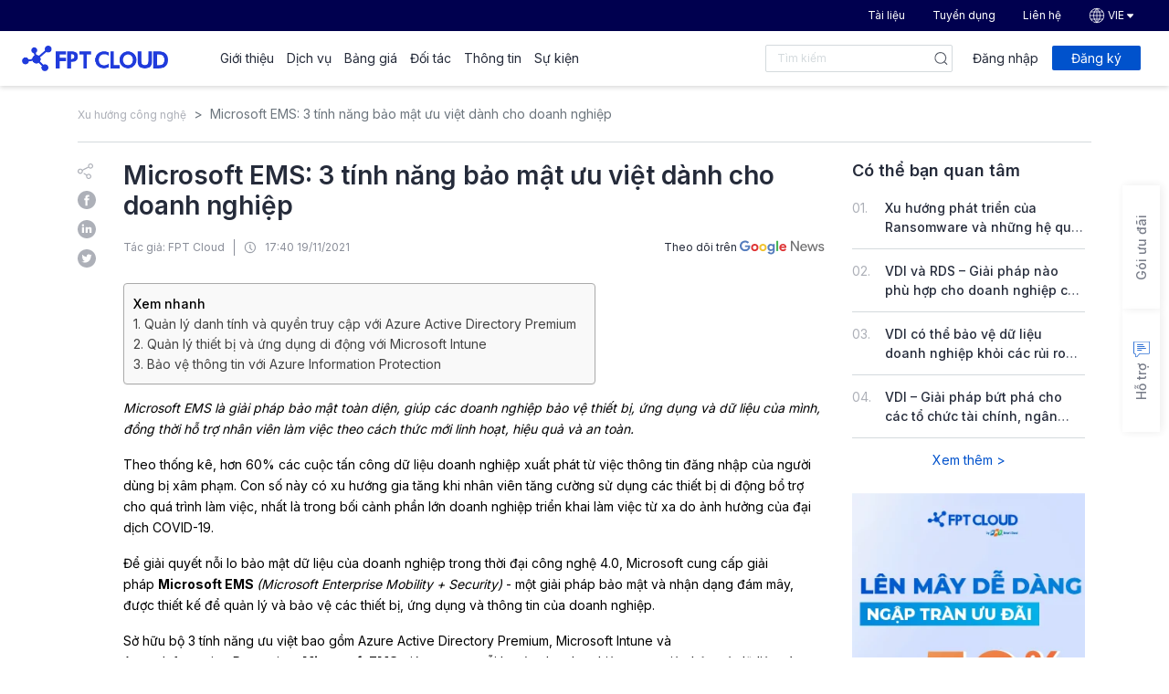

--- FILE ---
content_type: text/html; charset=UTF-8
request_url: https://fptcloud.com/microsoft-ems-3-tinh-nang-bao-mat-uu-viet-danh-cho-doanh-nghiep/
body_size: 36493
content:
<!DOCTYPE html>
<html lang="vi" prefix="og: https://ogp.me/ns#">
<head>
<meta charset="UTF-8">
<meta name="viewport" content="width=device-width, initial-scale=1, shrink-to-fit=no">
<link rel="profile" href="https://gmpg.org/xfn/11">
<link rel="icon" type="image/x-icon" href="/favicon.ico">
<style>img:is([sizes="auto" i], [sizes^="auto," i]) { contain-intrinsic-size: 3000px 1500px }</style>
<!-- Search Engine Optimization by Rank Math - https://rankmath.com/ -->
<title>Microsoft EMS: 3 tính năng bảo mật ưu việt dành cho doanh nghiệp - FPT Smart Cloud</title>
<meta name="description" content="Microsoft EMS là giải pháp bảo mật toàn diện, giúp các doanh nghiệp bảo vệ thiết bị, ứng dụng và dữ liệu của mình, đồng thời hỗ trợ nhân viên làm việc theo cách thức mới linh hoạt, hiệu quả và an toàn."/>
<meta name="robots" content="nofollow, index"/>
<link rel="canonical" href="https://fptcloud.com/microsoft-ems-3-tinh-nang-bao-mat-uu-viet-danh-cho-doanh-nghiep/" />
<meta property="og:locale" content="vi_VN" />
<meta property="og:type" content="article" />
<meta property="og:title" content="Microsoft EMS: 3 tính năng bảo mật ưu việt dành cho doanh nghiệp - FPT Smart Cloud" />
<meta property="og:description" content="Microsoft EMS là giải pháp bảo mật toàn diện, giúp các doanh nghiệp bảo vệ thiết bị, ứng dụng và dữ liệu của mình, đồng thời hỗ trợ nhân viên làm việc theo cách thức mới linh hoạt, hiệu quả và an toàn." />
<meta property="og:url" content="https://fptcloud.com/microsoft-ems-3-tinh-nang-bao-mat-uu-viet-danh-cho-doanh-nghiep/" />
<meta property="og:site_name" content="FPT Smart Cloud" />
<meta property="article:publisher" content="https://www.facebook.com/fptsmartcloud/" />
<meta property="article:tag" content="Microsoft 365" />
<meta property="article:tag" content="Microsoft Azure" />
<meta property="article:tag" content="Microsoft EMS" />
<meta property="article:section" content="Xu hướng công nghệ" />
<meta property="og:updated_time" content="2024-06-04T17:07:45+07:00" />
<meta property="og:image" content="https://fptcloud.com/wp-content/uploads/2021/11/SEC20_Security_017-e1605295413985-scaled-1-1024x683.jpg" />
<meta property="og:image:secure_url" content="https://fptcloud.com/wp-content/uploads/2021/11/SEC20_Security_017-e1605295413985-scaled-1-1024x683.jpg" />
<meta property="og:image:width" content="640" />
<meta property="og:image:height" content="427" />
<meta property="og:image:alt" content="Microsoft EMS: 3 tính năng bảo mật ưu việt dành cho doanh nghiệp" />
<meta property="og:image:type" content="image/jpeg" />
<meta name="twitter:card" content="summary_large_image" />
<meta name="twitter:title" content="Microsoft EMS: 3 tính năng bảo mật ưu việt dành cho doanh nghiệp - FPT Smart Cloud" />
<meta name="twitter:description" content="Microsoft EMS là giải pháp bảo mật toàn diện, giúp các doanh nghiệp bảo vệ thiết bị, ứng dụng và dữ liệu của mình, đồng thời hỗ trợ nhân viên làm việc theo cách thức mới linh hoạt, hiệu quả và an toàn." />
<meta name="twitter:image" content="https://fptcloud.com/wp-content/uploads/2021/11/SEC20_Security_017-e1605295413985-scaled-1-1024x683.jpg" />
<!-- /Rank Math WordPress SEO plugin -->
<link rel='dns-prefetch' href='//cdn.jsdelivr.net' />
<link rel='dns-prefetch' href='//cdnjs.cloudflare.com' />
<link rel='dns-prefetch' href='//www.google.com' />
<link rel="alternate" type="application/rss+xml" title="Dòng thông tin FPT Smart Cloud &raquo;" href="https://fptcloud.com/feed/" />
<link rel="alternate" type="application/rss+xml" title="FPT Smart Cloud &raquo; Dòng bình luận" href="https://fptcloud.com/comments/feed/" />
<script type="308f9f0f3caebb400169a79f-text/javascript">
window._wpemojiSettings = {"baseUrl":"https:\/\/s.w.org\/images\/core\/emoji\/16.0.1\/72x72\/","ext":".png","svgUrl":"https:\/\/s.w.org\/images\/core\/emoji\/16.0.1\/svg\/","svgExt":".svg","source":{"concatemoji":"https:\/\/fptcloud.com\/wp-includes\/js\/wp-emoji-release.min.js"}};
/*! This file is auto-generated */
!function(s,n){var o,i,e;function c(e){try{var t={supportTests:e,timestamp:(new Date).valueOf()};sessionStorage.setItem(o,JSON.stringify(t))}catch(e){}}function p(e,t,n){e.clearRect(0,0,e.canvas.width,e.canvas.height),e.fillText(t,0,0);var t=new Uint32Array(e.getImageData(0,0,e.canvas.width,e.canvas.height).data),a=(e.clearRect(0,0,e.canvas.width,e.canvas.height),e.fillText(n,0,0),new Uint32Array(e.getImageData(0,0,e.canvas.width,e.canvas.height).data));return t.every(function(e,t){return e===a[t]})}function u(e,t){e.clearRect(0,0,e.canvas.width,e.canvas.height),e.fillText(t,0,0);for(var n=e.getImageData(16,16,1,1),a=0;a<n.data.length;a++)if(0!==n.data[a])return!1;return!0}function f(e,t,n,a){switch(t){case"flag":return n(e,"\ud83c\udff3\ufe0f\u200d\u26a7\ufe0f","\ud83c\udff3\ufe0f\u200b\u26a7\ufe0f")?!1:!n(e,"\ud83c\udde8\ud83c\uddf6","\ud83c\udde8\u200b\ud83c\uddf6")&&!n(e,"\ud83c\udff4\udb40\udc67\udb40\udc62\udb40\udc65\udb40\udc6e\udb40\udc67\udb40\udc7f","\ud83c\udff4\u200b\udb40\udc67\u200b\udb40\udc62\u200b\udb40\udc65\u200b\udb40\udc6e\u200b\udb40\udc67\u200b\udb40\udc7f");case"emoji":return!a(e,"\ud83e\udedf")}return!1}function g(e,t,n,a){var r="undefined"!=typeof WorkerGlobalScope&&self instanceof WorkerGlobalScope?new OffscreenCanvas(300,150):s.createElement("canvas"),o=r.getContext("2d",{willReadFrequently:!0}),i=(o.textBaseline="top",o.font="600 32px Arial",{});return e.forEach(function(e){i[e]=t(o,e,n,a)}),i}function t(e){var t=s.createElement("script");t.src=e,t.defer=!0,s.head.appendChild(t)}"undefined"!=typeof Promise&&(o="wpEmojiSettingsSupports",i=["flag","emoji"],n.supports={everything:!0,everythingExceptFlag:!0},e=new Promise(function(e){s.addEventListener("DOMContentLoaded",e,{once:!0})}),new Promise(function(t){var n=function(){try{var e=JSON.parse(sessionStorage.getItem(o));if("object"==typeof e&&"number"==typeof e.timestamp&&(new Date).valueOf()<e.timestamp+604800&&"object"==typeof e.supportTests)return e.supportTests}catch(e){}return null}();if(!n){if("undefined"!=typeof Worker&&"undefined"!=typeof OffscreenCanvas&&"undefined"!=typeof URL&&URL.createObjectURL&&"undefined"!=typeof Blob)try{var e="postMessage("+g.toString()+"("+[JSON.stringify(i),f.toString(),p.toString(),u.toString()].join(",")+"));",a=new Blob([e],{type:"text/javascript"}),r=new Worker(URL.createObjectURL(a),{name:"wpTestEmojiSupports"});return void(r.onmessage=function(e){c(n=e.data),r.terminate(),t(n)})}catch(e){}c(n=g(i,f,p,u))}t(n)}).then(function(e){for(var t in e)n.supports[t]=e[t],n.supports.everything=n.supports.everything&&n.supports[t],"flag"!==t&&(n.supports.everythingExceptFlag=n.supports.everythingExceptFlag&&n.supports[t]);n.supports.everythingExceptFlag=n.supports.everythingExceptFlag&&!n.supports.flag,n.DOMReady=!1,n.readyCallback=function(){n.DOMReady=!0}}).then(function(){return e}).then(function(){var e;n.supports.everything||(n.readyCallback(),(e=n.source||{}).concatemoji?t(e.concatemoji):e.wpemoji&&e.twemoji&&(t(e.twemoji),t(e.wpemoji)))}))}((window,document),window._wpemojiSettings);
</script>
<style id='wp-emoji-styles-inline-css'>
img.wp-smiley, img.emoji {
display: inline !important;
border: none !important;
box-shadow: none !important;
height: 1em !important;
width: 1em !important;
margin: 0 0.07em !important;
vertical-align: -0.1em !important;
background: none !important;
padding: 0 !important;
}
</style>
<link rel='stylesheet' id='wp-block-library-css' href='//fptcloud.com/wp-content/cache/wpfc-minified/l8lx9g5k/87ygn.css' media='all' />
<style id='classic-theme-styles-inline-css'>
/*! This file is auto-generated */
.wp-block-button__link{color:#fff;background-color:#32373c;border-radius:9999px;box-shadow:none;text-decoration:none;padding:calc(.667em + 2px) calc(1.333em + 2px);font-size:1.125em}.wp-block-file__button{background:#32373c;color:#fff;text-decoration:none}
</style>
<style id='global-styles-inline-css'>
:root{--wp--preset--aspect-ratio--square: 1;--wp--preset--aspect-ratio--4-3: 4/3;--wp--preset--aspect-ratio--3-4: 3/4;--wp--preset--aspect-ratio--3-2: 3/2;--wp--preset--aspect-ratio--2-3: 2/3;--wp--preset--aspect-ratio--16-9: 16/9;--wp--preset--aspect-ratio--9-16: 9/16;--wp--preset--color--black: #000000;--wp--preset--color--cyan-bluish-gray: #abb8c3;--wp--preset--color--white: #fff;--wp--preset--color--pale-pink: #f78da7;--wp--preset--color--vivid-red: #cf2e2e;--wp--preset--color--luminous-vivid-orange: #ff6900;--wp--preset--color--luminous-vivid-amber: #fcb900;--wp--preset--color--light-green-cyan: #7bdcb5;--wp--preset--color--vivid-green-cyan: #00d084;--wp--preset--color--pale-cyan-blue: #8ed1fc;--wp--preset--color--vivid-cyan-blue: #0693e3;--wp--preset--color--vivid-purple: #9b51e0;--wp--preset--color--blue: #0d6efd;--wp--preset--color--indigo: #6610f2;--wp--preset--color--purple: #5533ff;--wp--preset--color--pink: #d63384;--wp--preset--color--red: #dc3545;--wp--preset--color--orange: #fd7e14;--wp--preset--color--yellow: #ffc107;--wp--preset--color--green: #198754;--wp--preset--color--teal: #20c997;--wp--preset--color--cyan: #0dcaf0;--wp--preset--color--gray: #6c757d;--wp--preset--color--gray-dark: #343a40;--wp--preset--gradient--vivid-cyan-blue-to-vivid-purple: linear-gradient(135deg,rgba(6,147,227,1) 0%,rgb(155,81,224) 100%);--wp--preset--gradient--light-green-cyan-to-vivid-green-cyan: linear-gradient(135deg,rgb(122,220,180) 0%,rgb(0,208,130) 100%);--wp--preset--gradient--luminous-vivid-amber-to-luminous-vivid-orange: linear-gradient(135deg,rgba(252,185,0,1) 0%,rgba(255,105,0,1) 100%);--wp--preset--gradient--luminous-vivid-orange-to-vivid-red: linear-gradient(135deg,rgba(255,105,0,1) 0%,rgb(207,46,46) 100%);--wp--preset--gradient--very-light-gray-to-cyan-bluish-gray: linear-gradient(135deg,rgb(238,238,238) 0%,rgb(169,184,195) 100%);--wp--preset--gradient--cool-to-warm-spectrum: linear-gradient(135deg,rgb(74,234,220) 0%,rgb(151,120,209) 20%,rgb(207,42,186) 40%,rgb(238,44,130) 60%,rgb(251,105,98) 80%,rgb(254,248,76) 100%);--wp--preset--gradient--blush-light-purple: linear-gradient(135deg,rgb(255,206,236) 0%,rgb(152,150,240) 100%);--wp--preset--gradient--blush-bordeaux: linear-gradient(135deg,rgb(254,205,165) 0%,rgb(254,45,45) 50%,rgb(107,0,62) 100%);--wp--preset--gradient--luminous-dusk: linear-gradient(135deg,rgb(255,203,112) 0%,rgb(199,81,192) 50%,rgb(65,88,208) 100%);--wp--preset--gradient--pale-ocean: linear-gradient(135deg,rgb(255,245,203) 0%,rgb(182,227,212) 50%,rgb(51,167,181) 100%);--wp--preset--gradient--electric-grass: linear-gradient(135deg,rgb(202,248,128) 0%,rgb(113,206,126) 100%);--wp--preset--gradient--midnight: linear-gradient(135deg,rgb(2,3,129) 0%,rgb(40,116,252) 100%);--wp--preset--font-size--small: 13px;--wp--preset--font-size--medium: 20px;--wp--preset--font-size--large: 36px;--wp--preset--font-size--x-large: 42px;--wp--preset--spacing--20: 0.44rem;--wp--preset--spacing--30: 0.67rem;--wp--preset--spacing--40: 1rem;--wp--preset--spacing--50: 1.5rem;--wp--preset--spacing--60: 2.25rem;--wp--preset--spacing--70: 3.38rem;--wp--preset--spacing--80: 5.06rem;--wp--preset--shadow--natural: 6px 6px 9px rgba(0, 0, 0, 0.2);--wp--preset--shadow--deep: 12px 12px 50px rgba(0, 0, 0, 0.4);--wp--preset--shadow--sharp: 6px 6px 0px rgba(0, 0, 0, 0.2);--wp--preset--shadow--outlined: 6px 6px 0px -3px rgba(255, 255, 255, 1), 6px 6px rgba(0, 0, 0, 1);--wp--preset--shadow--crisp: 6px 6px 0px rgba(0, 0, 0, 1);}:where(.is-layout-flex){gap: 0.5em;}:where(.is-layout-grid){gap: 0.5em;}body .is-layout-flex{display: flex;}.is-layout-flex{flex-wrap: wrap;align-items: center;}.is-layout-flex > :is(*, div){margin: 0;}body .is-layout-grid{display: grid;}.is-layout-grid > :is(*, div){margin: 0;}:where(.wp-block-columns.is-layout-flex){gap: 2em;}:where(.wp-block-columns.is-layout-grid){gap: 2em;}:where(.wp-block-post-template.is-layout-flex){gap: 1.25em;}:where(.wp-block-post-template.is-layout-grid){gap: 1.25em;}.has-black-color{color: var(--wp--preset--color--black) !important;}.has-cyan-bluish-gray-color{color: var(--wp--preset--color--cyan-bluish-gray) !important;}.has-white-color{color: var(--wp--preset--color--white) !important;}.has-pale-pink-color{color: var(--wp--preset--color--pale-pink) !important;}.has-vivid-red-color{color: var(--wp--preset--color--vivid-red) !important;}.has-luminous-vivid-orange-color{color: var(--wp--preset--color--luminous-vivid-orange) !important;}.has-luminous-vivid-amber-color{color: var(--wp--preset--color--luminous-vivid-amber) !important;}.has-light-green-cyan-color{color: var(--wp--preset--color--light-green-cyan) !important;}.has-vivid-green-cyan-color{color: var(--wp--preset--color--vivid-green-cyan) !important;}.has-pale-cyan-blue-color{color: var(--wp--preset--color--pale-cyan-blue) !important;}.has-vivid-cyan-blue-color{color: var(--wp--preset--color--vivid-cyan-blue) !important;}.has-vivid-purple-color{color: var(--wp--preset--color--vivid-purple) !important;}.has-black-background-color{background-color: var(--wp--preset--color--black) !important;}.has-cyan-bluish-gray-background-color{background-color: var(--wp--preset--color--cyan-bluish-gray) !important;}.has-white-background-color{background-color: var(--wp--preset--color--white) !important;}.has-pale-pink-background-color{background-color: var(--wp--preset--color--pale-pink) !important;}.has-vivid-red-background-color{background-color: var(--wp--preset--color--vivid-red) !important;}.has-luminous-vivid-orange-background-color{background-color: var(--wp--preset--color--luminous-vivid-orange) !important;}.has-luminous-vivid-amber-background-color{background-color: var(--wp--preset--color--luminous-vivid-amber) !important;}.has-light-green-cyan-background-color{background-color: var(--wp--preset--color--light-green-cyan) !important;}.has-vivid-green-cyan-background-color{background-color: var(--wp--preset--color--vivid-green-cyan) !important;}.has-pale-cyan-blue-background-color{background-color: var(--wp--preset--color--pale-cyan-blue) !important;}.has-vivid-cyan-blue-background-color{background-color: var(--wp--preset--color--vivid-cyan-blue) !important;}.has-vivid-purple-background-color{background-color: var(--wp--preset--color--vivid-purple) !important;}.has-black-border-color{border-color: var(--wp--preset--color--black) !important;}.has-cyan-bluish-gray-border-color{border-color: var(--wp--preset--color--cyan-bluish-gray) !important;}.has-white-border-color{border-color: var(--wp--preset--color--white) !important;}.has-pale-pink-border-color{border-color: var(--wp--preset--color--pale-pink) !important;}.has-vivid-red-border-color{border-color: var(--wp--preset--color--vivid-red) !important;}.has-luminous-vivid-orange-border-color{border-color: var(--wp--preset--color--luminous-vivid-orange) !important;}.has-luminous-vivid-amber-border-color{border-color: var(--wp--preset--color--luminous-vivid-amber) !important;}.has-light-green-cyan-border-color{border-color: var(--wp--preset--color--light-green-cyan) !important;}.has-vivid-green-cyan-border-color{border-color: var(--wp--preset--color--vivid-green-cyan) !important;}.has-pale-cyan-blue-border-color{border-color: var(--wp--preset--color--pale-cyan-blue) !important;}.has-vivid-cyan-blue-border-color{border-color: var(--wp--preset--color--vivid-cyan-blue) !important;}.has-vivid-purple-border-color{border-color: var(--wp--preset--color--vivid-purple) !important;}.has-vivid-cyan-blue-to-vivid-purple-gradient-background{background: var(--wp--preset--gradient--vivid-cyan-blue-to-vivid-purple) !important;}.has-light-green-cyan-to-vivid-green-cyan-gradient-background{background: var(--wp--preset--gradient--light-green-cyan-to-vivid-green-cyan) !important;}.has-luminous-vivid-amber-to-luminous-vivid-orange-gradient-background{background: var(--wp--preset--gradient--luminous-vivid-amber-to-luminous-vivid-orange) !important;}.has-luminous-vivid-orange-to-vivid-red-gradient-background{background: var(--wp--preset--gradient--luminous-vivid-orange-to-vivid-red) !important;}.has-very-light-gray-to-cyan-bluish-gray-gradient-background{background: var(--wp--preset--gradient--very-light-gray-to-cyan-bluish-gray) !important;}.has-cool-to-warm-spectrum-gradient-background{background: var(--wp--preset--gradient--cool-to-warm-spectrum) !important;}.has-blush-light-purple-gradient-background{background: var(--wp--preset--gradient--blush-light-purple) !important;}.has-blush-bordeaux-gradient-background{background: var(--wp--preset--gradient--blush-bordeaux) !important;}.has-luminous-dusk-gradient-background{background: var(--wp--preset--gradient--luminous-dusk) !important;}.has-pale-ocean-gradient-background{background: var(--wp--preset--gradient--pale-ocean) !important;}.has-electric-grass-gradient-background{background: var(--wp--preset--gradient--electric-grass) !important;}.has-midnight-gradient-background{background: var(--wp--preset--gradient--midnight) !important;}.has-small-font-size{font-size: var(--wp--preset--font-size--small) !important;}.has-medium-font-size{font-size: var(--wp--preset--font-size--medium) !important;}.has-large-font-size{font-size: var(--wp--preset--font-size--large) !important;}.has-x-large-font-size{font-size: var(--wp--preset--font-size--x-large) !important;}
:where(.wp-block-post-template.is-layout-flex){gap: 1.25em;}:where(.wp-block-post-template.is-layout-grid){gap: 1.25em;}
:where(.wp-block-columns.is-layout-flex){gap: 2em;}:where(.wp-block-columns.is-layout-grid){gap: 2em;}
:root :where(.wp-block-pullquote){font-size: 1.5em;line-height: 1.6;}
</style>
<style id='md-style-inline-css'>
.copy-button { cursor: pointer; border: 0; font-size: 12px; text-transform: uppercase; font-weight: 500; padding: 3px 6px 3px 6px; background-color: rgba(255, 255, 255, 0.6); position: absolute; overflow: hidden; top: 5px; right: 5px; border-radius: 3px; } .copy-button:before { content: ""; display: inline-block; width: 16px; height: 16px; margin-right: 3px; background-size: contain; background-image: url("data:image/svg+xml,%3Csvg version=\'1.1\' xmlns=\'http://www.w3.org/2000/svg\' xmlns:xlink=\'http://www.w3.org/1999/xlink\' x=\'0px\' y=\'0px\' width=\'16px\' height=\'16px\' viewBox=\'888 888 16 16\' enable-background=\'new 888 888 16 16\' xml:space=\'preserve\'%3E %3Cpath fill=\'%23333333\' d=\'M903.143,891.429c0.238,0,0.44,0.083,0.607,0.25c0.167,0.167,0.25,0.369,0.25,0.607v10.857 c0,0.238-0.083,0.44-0.25,0.607s-0.369,0.25-0.607,0.25h-8.571c-0.238,0-0.44-0.083-0.607-0.25s-0.25-0.369-0.25-0.607v-2.571 h-4.857c-0.238,0-0.44-0.083-0.607-0.25s-0.25-0.369-0.25-0.607v-6c0-0.238,0.06-0.5,0.179-0.786s0.262-0.512,0.428-0.679 l3.643-3.643c0.167-0.167,0.393-0.309,0.679-0.428s0.547-0.179,0.786-0.179h3.714c0.238,0,0.44,0.083,0.607,0.25 c0.166,0.167,0.25,0.369,0.25,0.607v2.929c0.404-0.238,0.785-0.357,1.143-0.357H903.143z M898.286,893.331l-2.67,2.669h2.67V893.331 z M892.571,889.902l-2.669,2.669h2.669V889.902z M894.321,895.679l2.821-2.822v-3.714h-3.428v3.714c0,0.238-0.083,0.441-0.25,0.607 s-0.369,0.25-0.607,0.25h-3.714v5.714h4.571v-2.286c0-0.238,0.06-0.5,0.179-0.786C894.012,896.071,894.155,895.845,894.321,895.679z M902.857,902.857v-10.286h-3.429v3.714c0,0.238-0.083,0.441-0.25,0.607c-0.167,0.167-0.369,0.25-0.607,0.25h-3.714v5.715H902.857z\' /%3E %3C/svg%3E"); background-repeat: no-repeat; position: relative; top: 3px; } pre { position: relative; } pre:hover .copy-button { background-color: rgba(255, 255, 255, 0.9); } 
</style>
<link rel='stylesheet' id='ez-icomoon-css' href='//fptcloud.com/wp-content/cache/wpfc-minified/8k8w433f/87ygn.css' media='all' />
<link rel='stylesheet' id='ez-toc-css' href='//fptcloud.com/wp-content/cache/wpfc-minified/jr4kkwlc/87ygn.css' media='all' />
<style id='ez-toc-inline-css'>
div#ez-toc-container p.ez-toc-title {font-size: 14px;}div#ez-toc-container p.ez-toc-title {font-weight: 500;}div#ez-toc-container ul li {font-size: 14px;}div#ez-toc-container nav ul ul li ul li {font-size: 13px!important;}
</style>
<link rel='stylesheet' id='understrap-styles-css' href='//fptcloud.com/wp-content/cache/wpfc-minified/7j6577h0/87ygn.css' media='all' />
<link rel='stylesheet' id='toastr-styles-css' href='https://cdnjs.cloudflare.com/ajax/libs/toastr.js/latest/toastr.min.css' media='all' />
<link rel='stylesheet' id='fancybox-styles-css' href='https://cdnjs.cloudflare.com/ajax/libs/fancybox/3.5.7/jquery.fancybox.css' media='all' />
<link rel='stylesheet' id='bota-styles-css' href='//fptcloud.com/wp-content/cache/wpfc-minified/22xzgif9/87ygn.css' media='all' />
<script src="https://fptcloud.com/wp-includes/js/jquery/jquery.min.js" id="jquery-core-js" type="308f9f0f3caebb400169a79f-text/javascript"></script>
<script src="https://fptcloud.com/wp-includes/js/jquery/jquery-migrate.min.js" id="jquery-migrate-js" type="308f9f0f3caebb400169a79f-text/javascript"></script>
<script src="https://cdnjs.cloudflare.com/ajax/libs/toastr.js/latest/toastr.min.js" id="toastr-scripts-js" type="308f9f0f3caebb400169a79f-text/javascript"></script>
<script src="https://cdnjs.cloudflare.com/ajax/libs/jquery-validate/1.19.3/jquery.validate.min.js" id="jquery-validate-scripts-js" type="308f9f0f3caebb400169a79f-text/javascript"></script>
<script src="https://cdnjs.cloudflare.com/ajax/libs/jquery-validate/1.19.3/additional-methods.min.js" id="jquery-validate-additional-scripts-js" type="308f9f0f3caebb400169a79f-text/javascript"></script>
<script src="https://cdnjs.cloudflare.com/ajax/libs/jquery-cookie/1.4.1/jquery.cookie.min.js" id="jquery-cookie-js" type="308f9f0f3caebb400169a79f-text/javascript"></script>
<link rel="https://api.w.org/" href="https://fptcloud.com/wp-json/" /><link rel="alternate" title="JSON" type="application/json" href="https://fptcloud.com/wp-json/wp/v2/posts/9852" /><link rel="EditURI" type="application/rsd+xml" title="RSD" href="https://fptcloud.com/xmlrpc.php?rsd" />
<link rel='shortlink' href='https://fptcloud.com/?p=9852' />
<link rel="alternate" title="oEmbed (JSON)" type="application/json+oembed" href="https://fptcloud.com/wp-json/oembed/1.0/embed?url=https%3A%2F%2Ffptcloud.com%2Fmicrosoft-ems-3-tinh-nang-bao-mat-uu-viet-danh-cho-doanh-nghiep%2F" />
<link rel="alternate" title="oEmbed (XML)" type="text/xml+oembed" href="https://fptcloud.com/wp-json/oembed/1.0/embed?url=https%3A%2F%2Ffptcloud.com%2Fmicrosoft-ems-3-tinh-nang-bao-mat-uu-viet-danh-cho-doanh-nghiep%2F&#038;format=xml" />
<meta name="cdp-version" content="1.5.0" /><!-- Google Tag Manager -->
<script type="308f9f0f3caebb400169a79f-text/javascript">(function(w,d,s,l,i){w[l]=w[l]||[];w[l].push({'gtm.start':
new Date().getTime(),event:'gtm.js'});var f=d.getElementsByTagName(s)[0],
j=d.createElement(s),dl=l!='dataLayer'?'&l='+l:'';j.async=true;j.src=
'https://www.googletagmanager.com/gtm.js?id='+i+dl;f.parentNode.insertBefore(j,f);
})(window,document,'script','dataLayer','GTM-PXKQ9LJ');</script>
<!-- End Google Tag Manager -->
<!-- Code DMCA -->
<meta name='dmca-site-verification' content='RDZaY1dGMy9TUlBjL1dpL2EwWEtudz090' />
<meta name="mobile-web-app-capable" content="yes">
<meta name="apple-mobile-web-app-capable" content="yes">
<meta name="apple-mobile-web-app-title" content="FPT Smart Cloud - FPT Smart Cloud">
<link rel="icon" href="https://fptcloud.com/wp-content/uploads/2025/11/favicon-fptcloud.png" sizes="32x32" />
<link rel="icon" href="https://fptcloud.com/wp-content/uploads/2025/11/favicon-fptcloud.png" sizes="192x192" />
<link rel="apple-touch-icon" href="https://fptcloud.com/wp-content/uploads/2025/11/favicon-fptcloud.png" />
<meta name="msapplication-TileImage" content="https://fptcloud.com/wp-content/uploads/2025/11/favicon-fptcloud.png" />
</head>
<body class="wp-singular post-template-default single single-post postid-9852 single-format-standard wp-custom-logo wp-embed-responsive wp-theme-understrap group-blog understrap-has-sidebar" itemscope itemtype="http://schema.org/WebSite">
<script type="308f9f0f3caebb400169a79f-text/javascript">
// Configs
let liveChatBaseUrl   = document.location.protocol + '//' + 'livechat.fpt.ai/v36/src'
let LiveChatSocketUrl = 'livechat.fpt.ai:443'
let FptAppCode        = 'eda9d1fe3692f0d8d31740e9d2467993'
let FptAppName        = 'Live support'
// Define custom styles
let CustomStyles = {
// header
headerBackground: 'linear-gradient(86.7deg, #203DBCFF 0.85%, #6684D1FF 98.94%)',
headerTextColor: '#ffffffff',
headerLogoEnable: false,
headerLogoLink: 'https://chatbot-tools.fpt.ai/livechat-builder/img/Icon-fpt-ai.png',
headerText: 'Live support',
// main
primaryColor: '#DBE4F8FF',
secondaryColor: '#6684D1FF',
primaryTextColor: '#000000FF',
secondaryTextColor: '#FFFFFFDE',
buttonColor: '#E8EBF7FF',
buttonTextColor: '#6684D1FF',
bodyBackgroundEnable: false,
bodyBackgroundLink: '',
avatarBot: 'https://i.imgur.com/ks9lJBK.png',
sendMessagePlaceholder: 'Enter your message here',
// float button
floatButtonLogo: 'https://i.imgur.com/LDZdwUA.png',
floatButtonTooltip: 'Can I help you?',
floatButtonTooltipEnable: true,
// start screen
customerLogo: 'https://i.imgur.com/ks9lJBK.png',
customerWelcomeText: 'Please input your name',
customerButtonText: 'Start',
prefixEnable: false,
prefixType: 'radio',
prefixOptions: ["Anh","Chị"],
prefixPlaceholder: 'Danh xưng',
// custom css
css: ''
}
// Get bot code from url if FptAppCode is empty
if (!FptAppCode) {
let appCodeFromHash = window.location.hash.substr(1)
if (appCodeFromHash.length === 32) {
FptAppCode = appCodeFromHash
}
}
// Set Configs
let FptLiveChatConfigs = {
appName: FptAppName,
appCode: FptAppCode,
themes : '',
styles : CustomStyles
}
// Append Script
let FptLiveChatScript  = document.createElement('script')
FptLiveChatScript.id   = 'fpt_ai_livechat_script'
FptLiveChatScript.src  = liveChatBaseUrl + '/static/fptai-livechat.js'
document.body.appendChild(FptLiveChatScript)
// Append Stylesheet
let FptLiveChatStyles  = document.createElement('link')
FptLiveChatStyles.id   = 'fpt_ai_livechat_script'
FptLiveChatStyles.rel  = 'stylesheet'
FptLiveChatStyles.href = liveChatBaseUrl + '/static/fptai-livechat.css'
document.body.appendChild(FptLiveChatStyles)
// Init
FptLiveChatScript.onload = function () {
fpt_ai_render_chatbox(FptLiveChatConfigs, liveChatBaseUrl, LiveChatSocketUrl)
}
</script>
<div class="site bota_body_main" id="page">
<!-- ******************* The Navbar Area ******************* -->
<header class="bota_header">
<div class="bota_header_home_page">
<div class="bota_header_top d-none d-xl-block">
<div class="container">
<div class="bota_header_right">
<ul>
<li>
<a href="https://fptcloud.com/danh-sach-tai-lieu/" title="Tài liệu" rel="nofollow">
Tài liệu                                </a>
</li>
<li>
<a href="https://fptsmartcloud.com/co-hoi-nghe-nghiep/" title="Tuyển dụng" rel="nofollow">
Tuyển dụng                                </a>
</li>
<li>
<a href="/lien-he/" title="Liên hệ" rel="nofollow">
Liên hệ                                </a>
</li>
<li>
<a href="" title="VIE">
<svg width="18" height="18" viewBox="0 0 18 18" fill="none" xmlns="http://www.w3.org/2000/svg">
<path d="M4.14295 15.2857C4.07717 15.2852 4.01359 15.2619 3.96295 15.22C2.67652 14.1794 1.74437 12.7656 1.29488 11.1733C0.845394 9.58096 0.900689 7.88842 1.45315 6.32881C2.00561 4.7692 3.02805 3.41926 4.37965 2.46491C5.73125 1.51057 7.34551 0.998777 9.00007 1.00003C10.2236 0.99641 11.4313 1.27609 12.5286 1.81717C12.5964 1.85092 12.648 1.9102 12.6722 1.98199C12.6963 2.05378 12.6909 2.1322 12.6572 2.20003C12.6407 2.23384 12.6178 2.26408 12.5896 2.289C12.5614 2.31392 12.5286 2.33303 12.4931 2.34524C12.4575 2.35745 12.4199 2.36252 12.3823 2.36015C12.3448 2.35779 12.3081 2.34804 12.2743 2.33146C10.61 1.51414 8.70011 1.34882 6.92004 1.86799C5.13998 2.38715 3.61843 3.55326 2.65438 5.13716C1.71928 6.67393 1.37359 8.49781 1.68151 10.2702C1.98943 12.0425 2.93002 13.6429 4.32866 14.7743C4.3578 14.798 4.38196 14.8273 4.39975 14.8605C4.41754 14.8936 4.42861 14.93 4.43232 14.9674C4.43604 15.0048 4.43233 15.0426 4.4214 15.0786C4.41048 15.1146 4.39256 15.1481 4.36866 15.1771C4.34175 15.2112 4.30744 15.2386 4.26834 15.2575C4.22923 15.2763 4.18635 15.2859 4.14295 15.2857ZM9.00007 17C7.72352 17.0034 6.465 16.6986 5.33151 16.1114C5.26407 16.0765 5.21324 16.0163 5.1902 15.944C5.16716 15.8717 5.1738 15.7931 5.20866 15.7257C5.24352 15.6582 5.30373 15.6074 5.37607 15.5844C5.44841 15.5613 5.52693 15.568 5.59437 15.6028C7.03417 16.346 8.67748 16.5981 10.2738 16.3206C11.8702 16.0431 13.3321 15.2513 14.4366 14.0658C15.5412 12.8804 16.2278 11.3663 16.392 9.75431C16.5561 8.14235 16.1887 6.52093 15.3458 5.13716C14.9019 4.41093 14.3376 3.76554 13.6772 3.2286C13.6188 3.18104 13.5815 3.11233 13.5734 3.03742C13.5654 2.9625 13.5873 2.88745 13.6343 2.8286C13.6579 2.79925 13.6871 2.77485 13.7201 2.7568C13.7531 2.73875 13.7894 2.72741 13.8269 2.72342C13.8643 2.71944 13.9022 2.7229 13.9382 2.73359C13.9743 2.74429 14.008 2.76201 14.0372 2.78574C14.7477 3.36359 15.3544 4.0583 15.8315 4.84002C16.5698 6.05285 16.9721 7.44034 16.9969 8.86002C17.0218 10.2797 16.6683 11.6804 15.9729 12.9183C15.2774 14.1563 14.265 15.1868 13.0396 15.9041C11.8142 16.6214 10.42 16.9996 9.00007 17Z" fill="white" stroke="white" stroke-width="0.2"/>
<path d="M8.71439 16.714C8.64358 16.7139 8.57536 16.6874 8.52296 16.6398C7.44987 15.6775 6.63214 14.4641 6.14297 13.1083C5.60038 11.8052 5.30954 10.4111 5.28583 8.99979C5.28897 7.58529 5.58063 6.1863 6.14297 4.88838C6.67934 3.55792 7.49033 2.35556 8.52296 1.35982C8.57976 1.3142 8.65184 1.29201 8.72446 1.29777C8.79708 1.30354 8.86476 1.33682 8.91365 1.39082C8.96255 1.44483 8.98897 1.51547 8.98751 1.5883C8.98605 1.66114 8.95683 1.73067 8.90581 1.78267C7.93005 2.72188 7.16294 3.85599 6.65439 5.11123C6.12797 6.34002 5.85677 7.66298 5.85725 8.99979C5.8756 10.3358 6.14705 11.6563 6.65725 12.8912C7.1191 14.1692 7.89186 15.3122 8.90581 16.2169C8.94844 16.2557 8.97836 16.3064 8.99165 16.3624C9.00494 16.4185 9.00097 16.4772 8.98027 16.531C8.95957 16.5848 8.92311 16.631 8.87566 16.6637C8.82821 16.6963 8.77199 16.7139 8.71439 16.714Z" fill="white" stroke="white" stroke-width="0.2"/>
<path d="M9.28573 16.7143C9.22813 16.7141 9.17191 16.6966 9.12446 16.6639C9.07701 16.6312 9.04055 16.585 9.01985 16.5312C8.99915 16.4775 8.99518 16.4187 9.00847 16.3627C9.02175 16.3066 9.05168 16.2559 9.0943 16.2171C10.1083 15.3124 10.881 14.1695 11.3429 12.8914C11.8531 11.6565 12.1245 10.3361 12.1429 9.00002C12.1433 7.66321 11.8721 6.34025 11.3457 5.11146C10.8372 3.85622 10.0701 2.72211 9.0943 1.7829C9.06394 1.75852 9.03888 1.72818 9.02066 1.69376C9.00245 1.65934 8.99146 1.62155 8.98838 1.58273C8.9853 1.54391 8.99019 1.50487 9.00275 1.468C9.0153 1.43114 9.03526 1.39723 9.0614 1.36836C9.08754 1.33949 9.1193 1.31627 9.15474 1.30013C9.19018 1.28398 9.22855 1.27525 9.26749 1.27447C9.30642 1.27369 9.34511 1.28088 9.38116 1.2956C9.41722 1.31031 9.44989 1.33224 9.47716 1.36004C10.5149 2.35441 11.3309 3.55687 11.8714 4.8886C12.4289 6.18756 12.7157 7.58651 12.7143 9.00002C12.6906 10.4114 12.3997 11.8055 11.8572 13.1086C11.3647 14.4656 10.543 15.679 9.46573 16.64C9.41628 16.6851 9.35258 16.7114 9.28573 16.7143Z" fill="white" stroke="white" stroke-width="0.2"/>
<path d="M16.7144 9.28577H1.28584C1.21006 9.28577 1.13739 9.25567 1.08381 9.20208C1.03022 9.1485 1.00012 9.07583 1.00012 9.00005C1.00012 8.92428 1.03022 8.85161 1.08381 8.79802C1.13739 8.74444 1.21006 8.71434 1.28584 8.71434H16.7144C16.7901 8.71434 16.8628 8.74444 16.9164 8.79802C16.97 8.85161 17.0001 8.92428 17.0001 9.00005C17.0001 9.07583 16.97 9.1485 16.9164 9.20208C16.8628 9.25567 16.7901 9.28577 16.7144 9.28577ZM15.5715 5.28578H2.42869C2.35291 5.28578 2.28024 5.25568 2.22666 5.2021C2.17308 5.14852 2.14298 5.07584 2.14298 5.00007C2.14298 4.92429 2.17308 4.85162 2.22666 4.79804C2.28024 4.74446 2.35291 4.71436 2.42869 4.71436H15.5715C15.6473 4.71436 15.7199 4.74446 15.7735 4.79804C15.8271 4.85162 15.8572 4.92429 15.8572 5.00007C15.8572 5.07584 15.8271 5.14852 15.7735 5.2021C15.7199 5.25568 15.6473 5.28578 15.5715 5.28578ZM15.5715 13.2858H2.42869C2.35291 13.2858 2.28024 13.2557 2.22666 13.2021C2.17308 13.1485 2.14298 13.0758 2.14298 13C2.14298 12.9243 2.17308 12.8516 2.22666 12.798C2.28024 12.7444 2.35291 12.7143 2.42869 12.7143H15.5715C15.6473 12.7143 15.7199 12.7444 15.7735 12.798C15.8271 12.8516 15.8572 12.9243 15.8572 13C15.8572 13.0758 15.8271 13.1485 15.7735 13.2021C15.7199 13.2557 15.6473 13.2858 15.5715 13.2858Z" fill="white" stroke="white" stroke-width="0.2"/>
<path d="M9.00001 16.7142C8.92423 16.7142 8.85156 16.6841 8.79798 16.6305C8.7444 16.5769 8.71429 16.5042 8.71429 16.4284V1.57136C8.71429 1.49558 8.7444 1.42291 8.79798 1.36933C8.85156 1.31575 8.92423 1.28564 9.00001 1.28564C9.07578 1.28564 9.14846 1.31575 9.20204 1.36933C9.25562 1.42291 9.28572 1.49558 9.28572 1.57136V16.4284C9.28572 16.5042 9.25562 16.5769 9.20204 16.6305C9.14846 16.6841 9.07578 16.7142 9.00001 16.7142Z" fill="white" stroke="white" stroke-width="0.2"/>
</svg>    
VIE                                    <svg width="8" height="5" viewBox="0 0 9 5" fill="none" xmlns="http://www.w3.org/2000/svg">
<path d="M0.172387 0.173886C-0.0218991 0.390897 -0.0218991 0.742915 0.172387 0.959926L3.67182 4.83712C3.8661 5.05413 4.18267 5.05413 4.37696 4.83712C4.38267 4.83112 4.38382 4.82312 4.38953 4.81712L7.88096 0.959926C8.07524 0.742915 8.07524 0.390897 7.88096 0.173886C7.87982 0.171886 7.87639 0.171887 7.87524 0.169887C7.78382 0.0648813 7.6581 -0.000122058 7.51753 -0.000122058L0.534672 -0.000122058C0.391815 -0.000122058 0.264958 0.068881 0.174672 0.175886L0.172387 0.173886Z" fill="#fff"></path>
</svg>
</a>
<ul class="bota_header_language_ul">
<li>
<a href="https://fptcloud.com/microsoft-ems-3-tinh-nang-bao-mat-uu-viet-danh-cho-doanh-nghiep/" title="Tiếng Việt" >
Tiếng Việt                                        </a>
</li>
<li>
<a href="https://fptcloud.com/en/" title="English" rel="nofollow">
English                                        </a>
</li>
<li>
<a href="https://fptcloud.com/zh/" title="中文 (中国)" rel="nofollow">
中文 (中国)                                        </a>
</li>
<li>
<a href="https://fptcloud.com/ja/" title="日本語" rel="nofollow">
日本語                                        </a>
</li>
</ul>
</li>
</ul>
</div>
</div>
</div>
<div class="bota_header_center">
<div class="container">
<div class="row align-items-center">
<div class="col-xl-2 col-lg-7 col-sm-7 col-7">
<div class="bota_header_logo">
<a href="https://fptcloud.com/" title="logo">
<img src="https://fptcloud.com/wp-content/uploads/2025/03/FPT-Cloud-1@2x-8.png" alt="logo" class="img-fluid" width="160" height="29" />
</a>
</div>
</div>
<div class="col-xl-5 col-lg-5 col-sm-5 col-5 d-xl-none">
<div class="bota_header_tools">
<div class="bota_header_search_mb">
<span class="header-icon-search"></span>
</div>
<a href="https://console.fptcloud.com" class="bota_header_login_mobile">
<span class="header-icon-user"></span>
</a>
<div class="bota_header_menu_mb">            
<span></span>            
<span></span>            
<span></span>        
</div>
</div>
</div>
<div class="col-xl-6 col-lg-6 col-sm-6 d-none d-xl-block">
<div class="bota_header_menu">
<ul class="bota_header_menu_ul">
<li>
<a href="https://fptcloud.com/gioi-thieu/" title="Giới thiệu" rel="nofollow">
Giới thiệu                                        </a>
</li>
<li class="dropdown parent">
<button class="btn btn-secondary dropdown-toggle" type="button" id="dropdownMenu2" data-toggle="dropdown" aria-haspopup="true" aria-expanded="false">
<span>Dịch vụ</span>
</button>
<div class="bota_menu_sub dropdown-menu allow-focus" aria-labelledby="dropdownMenu2">
<div class="bota_menu_sub_content">
<div class="container">
<div class="row">
<div class="col-xl-3 col-lg-3 col-sm-3">
<div class="bota_menu_commom_left">
<div class="bota_menu_search">
<input type="text" class="search_header" data-act="product" placeholder="Tìm kiếm" />
<button>
<svg class="svg_product" width="20" height="20" viewBox="0 0 20 20" fill="none" xmlns="http://www.w3.org/2000/svg">
<path d="M18.2497 19.0002C18.0577 19.0002 17.8657 18.9267 17.7194 18.7805L14.1232 15.1842C13.8307 14.891 13.8307 14.4162 14.1232 14.1237C14.4164 13.8305 14.8912 13.8305 15.1844 14.1237L18.7799 17.72C19.0732 18.0132 19.0732 18.4872 18.7799 18.7805C18.6337 18.9267 18.4417 19.0002 18.2497 19.0002Z" fill="#252B3A" stroke="white" stroke-width="0.2"/>
<path d="M9.24998 17.5C4.70124 17.5 1 13.7987 1 9.24998C1 4.70124 4.70124 1 9.24998 1C13.7987 1 17.5 4.70124 17.5 9.24998C17.5 13.7987 13.7987 17.5 9.24998 17.5ZM9.24998 2.5C5.52849 2.5 2.5 5.52774 2.5 9.24998C2.5 12.9722 5.52849 16 9.24998 16C12.9715 16 16 12.9722 16 9.24998C16 5.52774 12.9715 2.5 9.24998 2.5Z" fill="#252B3A" stroke="white" stroke-width="0.4"/>
</svg>
<div class="spinner-border btn_product d-none" style="border-width: 1px ;width: 18px; height: 18px; color: #80838C" role="status">
<span class="sr-only">Loading...</span>
</div>
</button>
</div>
<div class="bota_menu_commom_left_wrapper">
<div class="bota_menu_commom_left_nav_tabs">
<div class="nav nav-pills" role="tablist" aria-orientation="vertical">
<a class="nav-link active" data-toggle="pill" href="#dropdown-pr-service-1" role="tab" aria-selected="true">
<span>Nổi bật</span>
</a>
<a class="nav-link" data-toggle="pill" href="#dropdown-pr-service-170" role="tab" aria-selected="true">
<span>FPT Cloud Server</span>
</a>
<a class="nav-link" data-toggle="pill" href="#dropdown-pr-service-177" role="tab" aria-selected="true">
<span>FPT Cloud Backup &amp; DR</span>
</a>
<a class="nav-link" data-toggle="pill" href="#dropdown-pr-service-181" role="tab" aria-selected="true">
<span>FPT Storage</span>
</a>
<a class="nav-link" data-toggle="pill" href="#dropdown-pr-service-175" role="tab" aria-selected="true">
<span>FPT Network</span>
</a>
<a class="nav-link" data-toggle="pill" href="#dropdown-pr-service-183" role="tab" aria-selected="true">
<span>FPT Security</span>
</a>
<a class="nav-link" data-toggle="pill" href="#dropdown-pr-service-185" role="tab" aria-selected="true">
<span>FPT Container</span>
</a>
<a class="nav-link" data-toggle="pill" href="#dropdown-pr-service-179" role="tab" aria-selected="true">
<span>FPT Database</span>
</a>
<a class="nav-link" data-toggle="pill" href="#dropdown-pr-service-488" role="tab" aria-selected="true">
<span>FPT Cloud Monitoring</span>
</a>
<a class="nav-link" data-toggle="pill" href="#dropdown-pr-service-1328" role="tab" aria-selected="true">
<span>FPT Devsecops</span>
</a>
<a class="nav-link" data-toggle="pill" href="#dropdown-pr-service-2009" role="tab" aria-selected="true">
<span>FPT Security Platform</span>
</a>
<a class="nav-link" data-toggle="pill" href="#dropdown-pr-service-1598" role="tab" aria-selected="true">
<span>FPT Data Platform</span>
</a>
<a class="nav-link" data-toggle="pill" href="#dropdown-pr-service-1973" role="tab" aria-selected="true">
<span>FPT Data Suite</span>
</a>
<a class="nav-link" data-toggle="pill" href="#dropdown-pr-service-1757" role="tab" aria-selected="true">
<span>FPT AI Factory</span>
</a>
<a class="nav-link" data-toggle="pill" href="#dropdown-pr-service-187" role="tab" aria-selected="true">
<span>FPT.AI</span>
</a>
</div>
</div>
<a href="/san-pham/" title="">
Xem tất cả 
<svg width="13" height="12" viewBox="0 0 13 12" fill="none" xmlns="http://www.w3.org/2000/svg">
<path d="M6.31755 0L6.14081 0.00230653C2.73518 0.0912979 8.86917e-05 2.74414 8.86917e-05 6C8.86917e-05 9.306 2.83031 12 6.31755 12C9.79847 12 12.635 9.306 12.635 6C12.635 2.688 9.79847 0 6.31755 0ZM5.06669 3.6C5.25622 3.42 5.55314 3.42 5.73634 3.6L7.94114 5.682C8.02958 5.766 8.08012 5.88 8.08012 6C8.08012 6.12 8.02958 6.234 7.94114 6.318L5.73634 8.4C5.6479 8.49 5.52787 8.532 5.40784 8.532C5.28149 8.532 5.16145 8.49 5.06669 8.4C4.88349 8.22 4.88349 7.938 5.07301 7.764L6.93666 6L5.07301 4.236C4.88349 4.062 4.88349 3.774 5.06669 3.6Z" fill="#0052CC"/>
</svg>
</a>
</div>
</div>
</div>
<div class="col-xl-7 col-lg-7 col-sm-7">
<div class="tab-content" id="v-pills-tabContent-pr-service">
<div class="tab-pane fade show active" id="dropdown-pr-service-1" role="tabpanel">
<div class="bota_menu_commom_center product_center">
<div class="row">
<div class="col-xl-6 col-lg-6 col-sm-6">
<div class="bota_dropdown_product_item">
<div class="bota_dropdown_product_icon">
<img src="https://fptcloud.com/wp-content/uploads/2022/05/object-storage.png" alt="" />
</div>
<div class="bota_dropdown_product_content">
<div class="bota_dropdown_product_title">
<!-- <a href="" title="">Standard Cloud Sever <span class="hot">Hot</span></a> -->
<a href="https://fptcloud.com/product/object-storage/" title="">FPT Object Storage</a>
</div>
<div class="bota_dropdown_product_desc">
Lưu trữ dữ liệu đối tượng không giới hạn và truy xuất dữ liệu liên tục                                                                                        </div>
</div>
</div>
</div>
<div class="col-xl-6 col-lg-6 col-sm-6">
<div class="bota_dropdown_product_item">
<div class="bota_dropdown_product_icon">
<img src="https://fptcloud.com/wp-content/uploads/2022/05/gpu-Sever.png" alt="" />
</div>
<div class="bota_dropdown_product_content">
<div class="bota_dropdown_product_title">
<!-- <a href="" title="">Standard Cloud Sever <span class="hot">Hot</span></a> -->
<a href="https://fptcloud.com/product/gpu-server/" title="">FPT GPU Server</a>
</div>
<div class="bota_dropdown_product_desc">
Tích hợp với máy chủ ảo dành cho 3D Rendering, AI hay ML                                                                                        </div>
</div>
</div>
</div>
<div class="col-xl-6 col-lg-6 col-sm-6">
<div class="bota_dropdown_product_item">
<div class="bota_dropdown_product_icon">
<img src="https://fptcloud.com/wp-content/uploads/2025/06/asset-154x-20240820082415-v9vnk.png" alt="" />
</div>
<div class="bota_dropdown_product_content">
<div class="bota_dropdown_product_title">
<!-- <a href="" title="">Standard Cloud Sever <span class="hot">Hot</span></a> -->
<a href="https://fptcloud.com/product/fpt-data-suite/" title="">FPT Data Suite</a>
</div>
<div class="bota_dropdown_product_desc">
Nền tảng phân tích dữ liệu đáng tin cậy cho doanh nghiệp và chuyên gia, giúp tối ưu chi phí vận hành lên đến 40% so với giải pháp BI khác.                                                                                        </div>
</div>
</div>
</div>
<div class="col-xl-6 col-lg-6 col-sm-6">
<div class="bota_dropdown_product_item">
<div class="bota_dropdown_product_icon">
<img src="https://fptcloud.com/wp-content/uploads/2022/10/next-gen-firewall.png" alt="" />
</div>
<div class="bota_dropdown_product_content">
<div class="bota_dropdown_product_title">
<!-- <a href="" title="">Standard Cloud Sever <span class="hot">Hot</span></a> -->
<a href="https://fptcloud.com/product/cloud-waf/" title="">FPT Cloud WAF</a>
</div>
<div class="bota_dropdown_product_desc">
Sản phẩm hợp tác giữa FPT Cloud và CyRadar, cung cấp dịch vụ tường lửa với khả năng bảo vệ mạnh mẽ cho các ứng dụng web                                                                                        </div>
</div>
</div>
</div>
<div class="col-xl-6 col-lg-6 col-sm-6">
<div class="bota_dropdown_product_item">
<div class="bota_dropdown_product_icon">
<img src="https://fptcloud.com/wp-content/uploads/2023/06/Mo-ta-sp.png" alt="" />
</div>
<div class="bota_dropdown_product_content">
<div class="bota_dropdown_product_title">
<!-- <a href="" title="">Standard Cloud Sever <span class="hot">Hot</span></a> -->
<a href="https://fptcloud.com/product/cloud-va/" title="">FPT Cloud VA</a>
</div>
<div class="bota_dropdown_product_desc">
Sản phẩm hợp tác giữa FPT Cloud và CyRadar, dịch vụ cung cấp khả năng rà quét toàn diện, phân tích chi tiết và đánh giá lỗ hổng bảo mật để tăng cường an ninh thông tin cho hệ thống ứng dụng doanh nghiệp                                                                                        </div>
</div>
</div>
</div>
<div class="col-xl-6 col-lg-6 col-sm-6">
<div class="bota_dropdown_product_item">
<div class="bota_dropdown_product_icon">
<img src="https://fptcloud.com/wp-content/uploads/2022/05/backup-service.png" alt="" />
</div>
<div class="bota_dropdown_product_content">
<div class="bota_dropdown_product_title">
<!-- <a href="" title="">Standard Cloud Sever <span class="hot">Hot</span></a> -->
<a href="https://fptcloud.com/product/backup-service/" title="">FPT Backup</a>
</div>
<div class="bota_dropdown_product_desc">
Sao lưu và khôi phục dữ liệu tức thời, an toàn và toàn vẹn dữ liệu                                                                                        </div>
</div>
</div>
</div>
<div class="col-xl-6 col-lg-6 col-sm-6">
<div class="bota_dropdown_product_item">
<div class="bota_dropdown_product_icon">
<img src="https://fptcloud.com/wp-content/uploads/2024/03/Icon-AI.png" alt="" />
</div>
<div class="bota_dropdown_product_content">
<div class="bota_dropdown_product_title">
<!-- <a href="" title="">Standard Cloud Sever <span class="hot">Hot</span></a> -->
<a href="https://fptcloud.com/product/fpt-ai-factory-vn/" title="">FPT AI Factory</a>
</div>
<div class="bota_dropdown_product_desc">
Trở thành doanh nghiệp đầu tiên trải nghiệm bộ giải pháp phát triển AI toàn diện, được phát triển trên công nghệ mạnh mẽ bậc nhất từ NVIDIA!                                                                                        </div>
</div>
</div>
</div>
</div>
</div>
</div>
<div class="tab-pane fade" id="dropdown-pr-service-170" role="tabpanel">
<div class="bota_menu_commom_center product_center">
<div class="row">
<div class="col-xl-6 col-lg-6 col-sm-6">
<div class="bota_dropdown_product_item">
<div class="bota_dropdown_product_icon">
<img src="https://fptcloud.com/wp-content/uploads/2022/05/cloud-direct-connect-1.png" alt="" />
</div>
<div class="bota_dropdown_product_content">
<div class="bota_dropdown_product_title">
<a href="https://fptcloud.com/product/cloud-desktop/" title="">FPT Cloud Desktop</a>
</div>
<div class="bota_dropdown_product_desc">
Giải pháp làm việc từ xa hiệu quả và an toàn cho doanh nghiệp<br />
<br />
</div>
</div>
</div>
</div>
<div class="col-xl-6 col-lg-6 col-sm-6">
<div class="bota_dropdown_product_item">
<div class="bota_dropdown_product_icon">
<img src="https://fptcloud.com/wp-content/uploads/2022/05/standard-cloud-sever.png" alt="" />
</div>
<div class="bota_dropdown_product_content">
<div class="bota_dropdown_product_title">
<a href="https://fptcloud.com/product/cloud-server/" title="">FPT Cloud Server</a>
</div>
<div class="bota_dropdown_product_desc">
Dịch vụ máy chủ ảo tiên tiến với khả năng mở rộng nhanh chóng                                                                                        </div>
</div>
</div>
</div>
<div class="col-xl-6 col-lg-6 col-sm-6">
<div class="bota_dropdown_product_item">
<div class="bota_dropdown_product_icon">
<img src="https://fptcloud.com/wp-content/uploads/2022/05/cloud-direct-connect.png" alt="" />
</div>
<div class="bota_dropdown_product_content">
<div class="bota_dropdown_product_title">
<a href="https://fptcloud.com/product/dedicated-private-cloud-server/" title="">FPT Dedicated Server</a>
</div>
<div class="bota_dropdown_product_desc">
Hiệu năng mạnh mẽ với hạ tầng riêng biệt<br />
<br />
</div>
</div>
</div>
</div>
<div class="col-xl-6 col-lg-6 col-sm-6">
<div class="bota_dropdown_product_item">
<div class="bota_dropdown_product_icon">
<img src="https://fptcloud.com/wp-content/uploads/2022/05/gpu-Sever.png" alt="" />
</div>
<div class="bota_dropdown_product_content">
<div class="bota_dropdown_product_title">
<a href="https://fptcloud.com/product/gpu-server/" title="">FPT GPU Server</a>
</div>
<div class="bota_dropdown_product_desc">
Tích hợp với máy chủ ảo dành cho 3D Rendering, AI hay ML                                                                                        </div>
</div>
</div>
</div>
<div class="col-xl-6 col-lg-6 col-sm-6">
<div class="bota_dropdown_product_item">
<div class="bota_dropdown_product_icon">
<img src="https://fptcloud.com/wp-content/uploads/2022/05/standard-cloud-sever.png" alt="" />
</div>
<div class="bota_dropdown_product_content">
<div class="bota_dropdown_product_title">
<a href="https://fptcloud.com/product/spot-instances/" title="">FPT Spot Instances</a>
</div>
<div class="bota_dropdown_product_desc">
Dịch vụ máy chủ ảo tiết kiệm đến 90% chi phí cho doanh nghiệp                                                                                        </div>
</div>
</div>
</div>
</div>
</div>
</div>
<div class="tab-pane fade" id="dropdown-pr-service-177" role="tabpanel">
<div class="bota_menu_commom_center product_center">
<div class="row">
<div class="col-xl-6 col-lg-6 col-sm-6">
<div class="bota_dropdown_product_item">
<div class="bota_dropdown_product_icon">
<img src="https://fptcloud.com/wp-content/uploads/2022/05/backup-service.png" alt="" />
</div>
<div class="bota_dropdown_product_content">
<div class="bota_dropdown_product_title">
<a href="https://fptcloud.com/product/backup-service/" title="">FPT Backup</a>
</div>
<div class="bota_dropdown_product_desc">
Sao lưu và khôi phục dữ liệu tức thời, an toàn và toàn vẹn dữ liệu                                                                                        </div>
</div>
</div>
</div>
<div class="col-xl-6 col-lg-6 col-sm-6">
<div class="bota_dropdown_product_item">
<div class="bota_dropdown_product_icon">
<img src="https://fptcloud.com/wp-content/uploads/2022/05/backup-service.png" alt="" />
</div>
<div class="bota_dropdown_product_content">
<div class="bota_dropdown_product_title">
<a href="https://fptcloud.com/product/disaster-recovery-service/" title="">FPT Disaster Recovery</a>
</div>
<div class="bota_dropdown_product_desc">
Dịch vụ dự phòng & khôi phục hệ thống nhanh chóng                                                                                        </div>
</div>
</div>
</div>
</div>
</div>
</div>
<div class="tab-pane fade" id="dropdown-pr-service-181" role="tabpanel">
<div class="bota_menu_commom_center product_center">
<div class="row">
<div class="col-xl-6 col-lg-6 col-sm-6">
<div class="bota_dropdown_product_item">
<div class="bota_dropdown_product_icon">
<img src="https://fptcloud.com/wp-content/uploads/2022/05/cloud-direct-connect.png" alt="" />
</div>
<div class="bota_dropdown_product_content">
<div class="bota_dropdown_product_title">
<a href="https://fptcloud.com/product/block-storage/" title="">FPT Block Storage</a>
</div>
<div class="bota_dropdown_product_desc">
Lưu trữ khối đa dạng thông lượng và dung lượng cho mọi nhu cầu                                                                                        </div>
</div>
</div>
</div>
<div class="col-xl-6 col-lg-6 col-sm-6">
<div class="bota_dropdown_product_item">
<div class="bota_dropdown_product_icon">
<img src="https://fptcloud.com/wp-content/uploads/2022/05/object-storage.png" alt="" />
</div>
<div class="bota_dropdown_product_content">
<div class="bota_dropdown_product_title">
<a href="https://fptcloud.com/product/object-storage/" title="">FPT Object Storage</a>
</div>
<div class="bota_dropdown_product_desc">
Lưu trữ dữ liệu đối tượng không giới hạn và truy xuất dữ liệu liên tục                                                                                        </div>
</div>
</div>
</div>
</div>
</div>
</div>
<div class="tab-pane fade" id="dropdown-pr-service-175" role="tabpanel">
<div class="bota_menu_commom_center product_center">
<div class="row">
<div class="col-xl-6 col-lg-6 col-sm-6">
<div class="bota_dropdown_product_item">
<div class="bota_dropdown_product_icon">
<img src="https://fptcloud.com/wp-content/uploads/2022/05/next-gen-firewall.png" alt="" />
</div>
<div class="bota_dropdown_product_content">
<div class="bota_dropdown_product_title">
<a href="https://fptcloud.com/product/load-balancing-vn/" title="">FPT Load Balancing</a>
</div>
<div class="bota_dropdown_product_desc">
Nâng cao năng lực, tính sẵn sàng của ứng dụng                                                                                        </div>
</div>
</div>
</div>
</div>
</div>
</div>
<div class="tab-pane fade" id="dropdown-pr-service-183" role="tabpanel">
<div class="bota_menu_commom_center product_center">
<div class="row">
<div class="col-xl-6 col-lg-6 col-sm-6">
<div class="bota_dropdown_product_item">
<div class="bota_dropdown_product_icon">
<img src="https://fptcloud.com/wp-content/uploads/2023/06/Mo-ta-sp.png" alt="" />
</div>
<div class="bota_dropdown_product_content">
<div class="bota_dropdown_product_title">
<a href="https://fptcloud.com/product/cloud-va/" title="">FPT Cloud VA</a>
</div>
<div class="bota_dropdown_product_desc">
Sản phẩm hợp tác giữa FPT Cloud và CyRadar, dịch vụ cung cấp khả năng rà quét toàn diện, phân tích chi tiết và đánh giá lỗ hổng bảo mật để tăng cường an ninh thông tin cho hệ thống ứng dụng doanh nghiệp                                                                                        </div>
</div>
</div>
</div>
<div class="col-xl-6 col-lg-6 col-sm-6">
<div class="bota_dropdown_product_item">
<div class="bota_dropdown_product_icon">
<img src="https://fptcloud.com/wp-content/uploads/2022/10/next-gen-firewall.png" alt="" />
</div>
<div class="bota_dropdown_product_content">
<div class="bota_dropdown_product_title">
<a href="https://fptcloud.com/product/cloud-waf/" title="">FPT Cloud WAF</a>
</div>
<div class="bota_dropdown_product_desc">
Sản phẩm hợp tác giữa FPT Cloud và CyRadar, cung cấp dịch vụ tường lửa với khả năng bảo vệ mạnh mẽ cho các ứng dụng web                                                                                        </div>
</div>
</div>
</div>
<div class="col-xl-6 col-lg-6 col-sm-6">
<div class="bota_dropdown_product_item">
<div class="bota_dropdown_product_icon">
<img src="https://fptcloud.com/wp-content/uploads/2022/10/next-gen-firewall.png" alt="" />
</div>
<div class="bota_dropdown_product_content">
<div class="bota_dropdown_product_title">
<a href="https://fptcloud.com/product/fpt-cloud-wapples/" title="">FPT Cloud WAPPLES</a>
</div>
<div class="bota_dropdown_product_desc">
Dịch vụ tường lửa thông minh cho các ứng dụng web - Giải pháp bảo mật đột phá với sự hợp tác giữa FPT Cloud và Penta Security.                                                                                        </div>
</div>
</div>
</div>
<div class="col-xl-6 col-lg-6 col-sm-6">
<div class="bota_dropdown_product_item">
<div class="bota_dropdown_product_icon">
<img src="https://fptcloud.com/wp-content/uploads/2022/05/next-gen-firewall.png" alt="" />
</div>
<div class="bota_dropdown_product_content">
<div class="bota_dropdown_product_title">
<a href="https://fptcloud.com/product/fpt-next-gen-firewall/" title="">FPT Next-Gen Firewall</a>
</div>
<div class="bota_dropdown_product_desc">
Dịch vụ bảo mật tường lửa thế hệ mới                                                                                         </div>
</div>
</div>
</div>
</div>
</div>
</div>
<div class="tab-pane fade" id="dropdown-pr-service-185" role="tabpanel">
<div class="bota_menu_commom_center product_center">
<div class="row">
<div class="col-xl-6 col-lg-6 col-sm-6">
<div class="bota_dropdown_product_item">
<div class="bota_dropdown_product_icon">
<img src="https://fptcloud.com/wp-content/uploads/2022/05/standard-cloud-sever.png" alt="" />
</div>
<div class="bota_dropdown_product_content">
<div class="bota_dropdown_product_title">
<a href="https://fptcloud.com/product/container-registry/" title="">FPT Container Registry</a>
</div>
<div class="bota_dropdown_product_desc">
Lưu trữ, quản lý, và bảo mật các Docker Images                                                                                         </div>
</div>
</div>
</div>
<div class="col-xl-6 col-lg-6 col-sm-6">
<div class="bota_dropdown_product_item">
<div class="bota_dropdown_product_icon">
<img src="https://fptcloud.com/wp-content/uploads/2022/05/cloud-direct-connect.png" alt="" />
</div>
<div class="bota_dropdown_product_content">
<div class="bota_dropdown_product_title">
<a href="https://fptcloud.com/product/kubernetes-engine/" title="">FPT Kubernetes Engine</a>
</div>
<div class="bota_dropdown_product_desc">
Nền tảng Kubernetes an toàn, bảo mật, ổn định, hiệu năng cao                                                                                        </div>
</div>
</div>
</div>
<div class="col-xl-6 col-lg-6 col-sm-6">
<div class="bota_dropdown_product_item">
<div class="bota_dropdown_product_icon">
<img src="https://fptcloud.com/wp-content/uploads/2023/11/Minh-hoa.png" alt="" />
</div>
<div class="bota_dropdown_product_content">
<div class="bota_dropdown_product_title">
<a href="https://fptcloud.com/product/kubernetes-with-gpu/" title="">FPT Kubernetes Engine with GPU</a>
</div>
<div class="bota_dropdown_product_desc">
Tăng tốc phát triển ứng dụng yêu cầu hiệu năng cao bằng dịch vụ Kubernetes tích hợp với vi xử lý cao cấp GPU                                                                                         </div>
</div>
</div>
</div>
</div>
</div>
</div>
<div class="tab-pane fade" id="dropdown-pr-service-179" role="tabpanel">
<div class="bota_menu_commom_center product_center">
<div class="row">
<div class="col-xl-6 col-lg-6 col-sm-6">
<div class="bota_dropdown_product_item">
<div class="bota_dropdown_product_icon">
<img src="https://fptcloud.com/wp-content/uploads/2022/05/backup-service.png" alt="" />
</div>
<div class="bota_dropdown_product_content">
<div class="bota_dropdown_product_title">
<a href="https://fptcloud.com/product/fpt-data-streaming-engine/" title="">FPT Data Streaming Engine</a>
</div>
<div class="bota_dropdown_product_desc">
Giám sát và triển khai cơ sở dữ liệu như Kafka,..<br />
</div>
</div>
</div>
</div>
<div class="col-xl-6 col-lg-6 col-sm-6">
<div class="bota_dropdown_product_item">
<div class="bota_dropdown_product_icon">
<img src="https://fptcloud.com/wp-content/uploads/2022/05/backup-service.png" alt="" />
</div>
<div class="bota_dropdown_product_content">
<div class="bota_dropdown_product_title">
<a href="https://fptcloud.com/product/fpt-non-relational-database-engine/" title="">FPT Non-Relational Database Engine</a>
</div>
<div class="bota_dropdown_product_desc">
Giám sát và triển khai cơ sở dữ liệu Redis, Cassandra, ...<br />
</div>
</div>
</div>
</div>
<div class="col-xl-6 col-lg-6 col-sm-6">
<div class="bota_dropdown_product_item">
<div class="bota_dropdown_product_icon">
<img src="https://fptcloud.com/wp-content/uploads/2022/05/object-storage.png" alt="" />
</div>
<div class="bota_dropdown_product_content">
<div class="bota_dropdown_product_title">
<a href="https://fptcloud.com/product/fpt-olap-database-engine/" title="">FPT OLAP Database Engine</a>
</div>
<div class="bota_dropdown_product_desc">
Giám sát và triển khai cơ sở dữ liệu xử lý phân tích trực tuyến<br />
</div>
</div>
</div>
</div>
<div class="col-xl-6 col-lg-6 col-sm-6">
<div class="bota_dropdown_product_item">
<div class="bota_dropdown_product_icon">
<img src="https://fptcloud.com/wp-content/uploads/2022/05/object-storage.png" alt="" />
</div>
<div class="bota_dropdown_product_content">
<div class="bota_dropdown_product_title">
<a href="https://fptcloud.com/product/fpt-relational-database-engine/" title="">FPT Relational Database engine</a>
</div>
<div class="bota_dropdown_product_desc">
Giám sát và triển khai cơ sở dữ liệu MySQL, Postgres, SQLserver, MariaDB,...                                                                                        </div>
</div>
</div>
</div>
<div class="col-xl-6 col-lg-6 col-sm-6">
<div class="bota_dropdown_product_item">
<div class="bota_dropdown_product_icon">
<img src="https://fptcloud.com/wp-content/uploads/2022/05/object-storage.png" alt="" />
</div>
<div class="bota_dropdown_product_content">
<div class="bota_dropdown_product_title">
<a href="https://fptcloud.com/product/fpt-search-engine-databases/" title="">FPT Search Engine Databases</a>
</div>
<div class="bota_dropdown_product_desc">
Giám sát và triển khai cơ sở dữ liệu truy vấn thông tin<br />
</div>
</div>
</div>
</div>
<div class="col-xl-6 col-lg-6 col-sm-6">
<div class="bota_dropdown_product_item">
<div class="bota_dropdown_product_icon">
<img src="https://fptcloud.com/wp-content/uploads/2022/05/standard-cloud-sever.png" alt="" />
</div>
<div class="bota_dropdown_product_content">
<div class="bota_dropdown_product_title">
<a href="https://fptcloud.com/product/fpt-timeseries-database-engine/" title="">FPT Timeseries Database Engine</a>
</div>
<div class="bota_dropdown_product_desc">
Giám sát và triển khai cơ sở dữ liệu chuỗi thời gian  <br />
</div>
</div>
</div>
</div>
</div>
</div>
</div>
<div class="tab-pane fade" id="dropdown-pr-service-488" role="tabpanel">
<div class="bota_menu_commom_center product_center">
<div class="row">
<div class="col-xl-6 col-lg-6 col-sm-6">
<div class="bota_dropdown_product_item">
<div class="bota_dropdown_product_icon">
<img src="https://fptcloud.com/wp-content/uploads/2022/05/cloud-direct-connect-1.png" alt="" />
</div>
<div class="bota_dropdown_product_content">
<div class="bota_dropdown_product_title">
<a href="https://fptcloud.com/product/monitoring/" title="">FPT Cloud Monitoring</a>
</div>
<div class="bota_dropdown_product_desc">
Giám sát hệ thống và tài nguyên toàn diện trên mọi nền tảng                                                                                         </div>
</div>
</div>
</div>
<div class="col-xl-6 col-lg-6 col-sm-6">
<div class="bota_dropdown_product_item">
<div class="bota_dropdown_product_icon">
<img src="https://fptcloud.com/wp-content/uploads/2023/10/MH-sp.png" alt="" />
</div>
<div class="bota_dropdown_product_content">
<div class="bota_dropdown_product_title">
<a href="https://fptcloud.com/product/fpt-incident-management/" title="">FPT Incident Management</a>
</div>
<div class="bota_dropdown_product_desc">
Giải pháp quản lý sự cố thông minh                                                                                        </div>
</div>
</div>
</div>
</div>
</div>
</div>
<div class="tab-pane fade" id="dropdown-pr-service-1328" role="tabpanel">
<div class="bota_menu_commom_center product_center">
<div class="row">
<div class="col-xl-6 col-lg-6 col-sm-6">
<div class="bota_dropdown_product_item">
<div class="bota_dropdown_product_icon">
<img src="https://fptcloud.com/wp-content/uploads/2023/10/DevOps-Service.png" alt="" />
</div>
<div class="bota_dropdown_product_content">
<div class="bota_dropdown_product_title">
<a href="https://fptcloud.com/product/devops-service/" title="">FPT ArgoCD</a>
</div>
<div class="bota_dropdown_product_desc">
Dịch vụ cung cấp giải pháp khởi tạo và quản lý FPT ArgoCD được tạo ra từ dự án mã nguồn mở Argo                                                                                        </div>
</div>
</div>
</div>
</div>
</div>
</div>
<div class="tab-pane fade" id="dropdown-pr-service-2009" role="tabpanel">
<div class="bota_menu_commom_center product_center">
<div class="row">
<div class="col-xl-6 col-lg-6 col-sm-6">
<div class="bota_dropdown_product_item">
<div class="bota_dropdown_product_icon">
<img src="https://fptcloud.com/wp-content/uploads/2022/10/next-gen-firewall.png" alt="" />
</div>
<div class="bota_dropdown_product_content">
<div class="bota_dropdown_product_title">
<a href="https://fptcloud.com/product/fpt-appsec-nen-tang-tu-dong-hoa-bao-mat/" title="">FPT AppSec</a>
</div>
<div class="bota_dropdown_product_desc">
Nền tảng tự động hoá bảo mật trong quy trình phát triển phần mềm                                                                                         </div>
</div>
</div>
</div>
</div>
</div>
</div>
<div class="tab-pane fade" id="dropdown-pr-service-1598" role="tabpanel">
<div class="bota_menu_commom_center product_center">
<div class="row">
<div class="col-xl-6 col-lg-6 col-sm-6">
<div class="bota_dropdown_product_item">
<div class="bota_dropdown_product_icon">
<img src="https://fptcloud.com/wp-content/uploads/2024/08/icon.png" alt="" />
</div>
<div class="bota_dropdown_product_content">
<div class="bota_dropdown_product_title">
<a href="https://fptcloud.com/product/fpt-data-governance-security-quan-ly-tai-san/" title="">FPT Data Governance & Security</a>
</div>
<div class="bota_dropdown_product_desc">
Tăng cường khả năng quản lý tài sản dữ liệu doanh nghiệp                                                                                        </div>
</div>
</div>
</div>
<div class="col-xl-6 col-lg-6 col-sm-6">
<div class="bota_dropdown_product_item">
<div class="bota_dropdown_product_icon">
<img src="https://fptcloud.com/wp-content/uploads/2024/08/adobestock_556496274.png" alt="" />
</div>
<div class="bota_dropdown_product_content">
<div class="bota_dropdown_product_title">
<a href="https://fptcloud.com/product/fpt-ingestion-quan-ly-du-lieu-toan-dien/" title="">FPT Ingestion</a>
</div>
<div class="bota_dropdown_product_desc">
Quản lý dữ liệu liền mạch & toàn diện                                                                                        </div>
</div>
</div>
</div>
<div class="col-xl-6 col-lg-6 col-sm-6">
<div class="bota_dropdown_product_item">
<div class="bota_dropdown_product_icon">
<img src="https://fptcloud.com/wp-content/uploads/2024/08/adobestock_556496274.png" alt="" />
</div>
<div class="bota_dropdown_product_content">
<div class="bota_dropdown_product_title">
<a href="https://fptcloud.com/product/fpt-lakehouse-analytics-truc-quan-hoa-du-lieu/" title="">FPT Lakehouse Analytics</a>
</div>
<div class="bota_dropdown_product_desc">
Truy vấn, quản lý, trực quan hóa dữ liệu hiệu quả                                                                                        </div>
</div>
</div>
</div>
<div class="col-xl-6 col-lg-6 col-sm-6">
<div class="bota_dropdown_product_item">
<div class="bota_dropdown_product_icon">
<img src="https://fptcloud.com/wp-content/uploads/2024/08/icon.png" alt="" />
</div>
<div class="bota_dropdown_product_content">
<div class="bota_dropdown_product_title">
<a href="https://fptcloud.com/product/fpt-processing-tang-toc-do-xu-ly-va-nhat-quan/" title="">FPT Processing</a>
</div>
<div class="bota_dropdown_product_desc">
Tăng tốc độ xử lý, đảm bảo tính nhất quán cho ứng dụng                                                                                        </div>
</div>
</div>
</div>
</div>
</div>
</div>
<div class="tab-pane fade" id="dropdown-pr-service-1973" role="tabpanel">
<div class="bota_menu_commom_center product_center">
<div class="row">
<div class="col-xl-6 col-lg-6 col-sm-6">
<div class="bota_dropdown_product_item">
<div class="bota_dropdown_product_icon">
<img src="https://fptcloud.com/wp-content/uploads/2025/06/asset-154x-20240820082415-v9vnk.png" alt="" />
</div>
<div class="bota_dropdown_product_content">
<div class="bota_dropdown_product_title">
<a href="https://fptcloud.com/product/fpt-data-suite/" title="">FPT Data Suite</a>
</div>
<div class="bota_dropdown_product_desc">
Nền tảng phân tích dữ liệu đáng tin cậy cho doanh nghiệp và chuyên gia, giúp tối ưu chi phí vận hành lên đến 40% so với giải pháp BI khác.                                                                                        </div>
</div>
</div>
</div>
</div>
</div>
</div>
<div class="tab-pane fade" id="dropdown-pr-service-1757" role="tabpanel">
<div class="bota_menu_commom_center product_center">
<div class="row">
<div class="col-xl-6 col-lg-6 col-sm-6">
<div class="bota_dropdown_product_item">
<div class="bota_dropdown_product_icon">
<img src="https://fptcloud.com/wp-content/uploads/2024/03/Icon-AI.png" alt="" />
</div>
<div class="bota_dropdown_product_content">
<div class="bota_dropdown_product_title">
<a href="https://fptcloud.com/product/fpt-ai-factory-vn/" title="">FPT AI Factory</a>
</div>
<div class="bota_dropdown_product_desc">
Trở thành doanh nghiệp đầu tiên trải nghiệm bộ giải pháp phát triển AI toàn diện, được phát triển trên công nghệ mạnh mẽ bậc nhất từ NVIDIA!                                                                                        </div>
</div>
</div>
</div>
</div>
</div>
</div>
<div class="tab-pane fade" id="dropdown-pr-service-187" role="tabpanel">
<div class="bota_menu_commom_center product_center">
<div class="row">
<div class="col-xl-6 col-lg-6 col-sm-6">
<div class="bota_dropdown_product_item">
<div class="bota_dropdown_product_icon">
<img src="https://fptcloud.com/wp-content/uploads/2022/05/next-gen-firewall.png" alt="" />
</div>
<div class="bota_dropdown_product_content">
<div class="bota_dropdown_product_title">
<a href="https://fptcloud.com/product/fpt-ai-chat/" title="">FPT AI Chat</a>
</div>
<div class="bota_dropdown_product_desc">
Nền tảng hội thoại thông minh gắn kết khách hàng trên mọi nền tảng                                                                                        </div>
</div>
</div>
</div>
<div class="col-xl-6 col-lg-6 col-sm-6">
<div class="bota_dropdown_product_item">
<div class="bota_dropdown_product_icon">
<img src="https://fptcloud.com/wp-content/uploads/2022/05/standard-cloud-sever.png" alt="" />
</div>
<div class="bota_dropdown_product_content">
<div class="bota_dropdown_product_title">
<a href="https://fptcloud.com/product/fpt-ai-ekyc/" title="">FPT AI eKYC</a>
</div>
<div class="bota_dropdown_product_desc">
Xác thực nhanh chóng, dễ dàng, tối ưu chi phí                                                                                        </div>
</div>
</div>
</div>
<div class="col-xl-6 col-lg-6 col-sm-6">
<div class="bota_dropdown_product_item">
<div class="bota_dropdown_product_icon">
<img src="https://fptcloud.com/wp-content/uploads/2022/05/gpu-Sever.png" alt="" />
</div>
<div class="bota_dropdown_product_content">
<div class="bota_dropdown_product_title">
<a href="https://fptcloud.com/product/fpt-ai-engage/" title="">FPT AI Engage</a>
</div>
<div class="bota_dropdown_product_desc">
Nâng tầm trải nghiệm khách hàng<br />
</div>
</div>
</div>
</div>
<div class="col-xl-6 col-lg-6 col-sm-6">
<div class="bota_dropdown_product_item">
<div class="bota_dropdown_product_icon">
<img src="https://fptcloud.com/wp-content/uploads/2022/05/cloud-direct-connect-1.png" alt="" />
</div>
<div class="bota_dropdown_product_content">
<div class="bota_dropdown_product_title">
<a href="https://fptcloud.com/product/fpt-ai-read/" title="">FPT AI Read</a>
</div>
<div class="bota_dropdown_product_desc">
Trích xuất dữ liệu vượt mọi giới hạn<br />
</div>
</div>
</div>
</div>
<div class="col-xl-6 col-lg-6 col-sm-6">
<div class="bota_dropdown_product_item">
<div class="bota_dropdown_product_icon">
<img src="https://fptcloud.com/wp-content/uploads/2022/05/gpu-Sever.png" alt="" />
</div>
<div class="bota_dropdown_product_content">
<div class="bota_dropdown_product_title">
<a href="https://fptcloud.com/product/fpt-ai-text-to-speech/" title="">FPT AI Text to Speech</a>
</div>
<div class="bota_dropdown_product_desc">
Chuyển văn bản thành giọng nói tiếng Việt với ngữ điệu tự nhiên.                                                                                        </div>
</div>
</div>
</div>
</div>
</div>
</div>
</div>
</div>
<div class="col-xl-2 col-lg-2 col-sm-2">
<div class="bota_menu_commom_right">
<a href="https://fptcloud.com/lien-he/?utm_source=Blog&utm_medium=content&utm_campaign=Cloud_Migration_Banner_menu" title="Xem thêm">
<img src="https://fptcloud.com/wp-content/uploads/2022/05/Artboard-5-e1715594770183.png" alt="bota_menu_commom_right" />
</a>
</div>
</div>
</div>
</div>
</div>    
</div>
</li>
<li>
<a href="https://fptcloud.com/bang-gia/" title="Bảng giá" >
Bảng giá                                        </a>
</li>
<li class="parent dropdown dropdown-sub-new">
<button class="btn btn-secondary dropdown-toggle" type="button" id="dropdownMenu1" data-toggle="dropdown" aria-haspopup="true" aria-expanded="false">
<span>Đối tác</span>
</button>
<ul class="bota_menu_sub_new dropdown-menu allow-focus" aria-labelledby="dropdownMenu1" style="">
<li>
<a href="https://fptcloud.com/doi-tac/" title="Đối tác FPT Cloud" rel="nofollow">
<span>Đối tác FPT Cloud</span>
</a>
</li>
<li>
<a href="https://fptcloud.com/startup-program-2/" title="Startup Program" rel="nofollow">
<span>Startup Program</span>
</a>
</li>
</ul>
</li>
<li class="parent dropdown dropdown-sub-new">
<button class="btn btn-secondary dropdown-toggle" type="button" id="dropdownMenu1" data-toggle="dropdown" aria-haspopup="true" aria-expanded="false">
<span>Thông tin</span>
</button>
<ul class="bota_menu_sub_new dropdown-menu allow-focus" aria-labelledby="dropdownMenu1" style="">
<li>
<a href="https://fptcloud.com/blog/" title="Tin tức" >
<span>Tin tức</span>
</a>
</li>
<li>
<a href="https://fptcloud.com/white-paper/" title="White paper" rel="nofollow">
<span>White paper</span>
</a>
</li>
<li>
<a href="https://fptcloud.com/cau-chuyen-thanh-cong/" title="Câu chuyện thành công" rel="nofollow">
<span>Câu chuyện thành công</span>
</a>
</li>
</ul>
</li>
<li>
<a href="https://fptcloud.com/su-kien-noi-bat/" title="Sự kiện" rel="nofollow">
Sự kiện                                        </a>
</li>
</ul>
</div>
</div>
<div class="col-xl-4 col-lg-4 col-sm-4 d-none d-xl-block">
<div class="bota_header_center_right">
<div class="bota_header_search">
<input type="text" class="search_header" data-act="header" placeholder="Tìm kiếm" />
<input type="hidden" name="" id="lang" value="vi" />
<button>
<svg class="svg_header" width="15" height="16" viewBox="0 0 15 16" fill="none" xmlns="http://www.w3.org/2000/svg">
<path d="M13.7785 15.0003C13.6291 15.0003 13.4798 14.9431 13.3661 14.8294L10.569 12.0323C10.3415 11.8042 10.3415 11.4349 10.569 11.2074C10.7971 10.9794 11.1663 10.9794 11.3944 11.2074L14.1909 14.0045C14.419 14.2326 14.419 14.6013 14.1909 14.8294C14.0771 14.9431 13.9278 15.0003 13.7785 15.0003Z" fill="#252B3A" stroke="white" stroke-width="0.2"/>
<path d="M6.77861 13.8333C3.24069 13.8333 0.361938 10.9546 0.361938 7.41667C0.361938 3.87875 3.24069 1 6.77861 1C10.3165 1 13.1953 3.87875 13.1953 7.41667C13.1953 10.9546 10.3165 13.8333 6.77861 13.8333ZM6.77861 2.16667C3.88411 2.16667 1.52861 4.52159 1.52861 7.41667C1.52861 10.3118 3.88411 12.6667 6.77861 12.6667C9.67311 12.6667 12.0286 10.3118 12.0286 7.41667C12.0286 4.52159 9.67311 2.16667 6.77861 2.16667Z" fill="#252B3A" stroke="white" stroke-width="0.4"/>
</svg>
<div class="spinner-border btn_header d-none" style="border-width: 1px ;width: 15px; height: 15px; color: #80838C" role="status">
<span class="sr-only">Đang gửi...</span>
</div> 
</button>
<div class="bota_header_search_ul autocompleteSuggestions" id="autocompleteSuggestions">
<ul id="option_select" class="option_select">
<!-- <li><a href="" title="">Backup Service</a></li>
<li><a href="" title="">Backup Service</a></li> -->
</ul>
</div>
</div>
<div class="bota_header_login">
<ul>
<li class="login">
<a href="https://console.fptcloud.com/" title="Đăng nhập" rel="nofollow">
Đăng nhập                                            </a>
</li>
<li class="registration">
<a href="https://id.fptcloud.com/auth/realms/FPTSmartCloud/protocol/openid-connect/registrations?client_id=portal-oidc&response_type=code&scope=openid&redirect_uri=https://console-api.fptcloud.com/sso/v2/oidc_callback?custom_data=eyJvcmdfbmFtZSI6ICJjb25zb2xlIiwgInBsYXRmb3JtIjogIndlYiIsICJyZWRpcmVjdCI6ICJodHRwczovL2NvbnNvbGUuZnB0Y2xvdWQuY29tL3Nzby9sb2dpbiJ9&ui_locales=en" title="Đăng ký" rel="nofollow">
Đăng ký                                            </a>
</li>
</ul>
</div>
</div>
</div>
</div>
</div>
</div>
<div class="bota_search_mb">
<form class="bota_search_mb_form">
<div class="bota_search_mb_form_row">
<div class="bota_search_mb_input_box">
<i class="icon-search-mb"></i>
<input type="text" class="bota_search_mb_input search_header"/>
</div>
<a class="bota_search_mb_cancel" id="bota_search_mb_cancel">Hủy</a>
</div>
<div class="bota_header_search_ul autocompleteSuggestions" id="autocompleteSuggestionsMb">
<ul id="option_select_mb" class="option_select">
</ul>
</div>
</form>
</div>
<div class="bota_header_mb_nav">
<div class="header_mb_nav_inner">
<div class="header_mb_nav_level2">
<div class="header_mb_nav_inner show">
<div class="header_mb_nav_level2_body">
<div class="header_mb_nav_level2_leftmenu">
<ul class="nav nav-tabs" role="tablist">
<li class="nav-item">
<a class="nav-link" href="https://fptcloud.com/gioi-thieu/" title="">
<span>
Giới thiệu                                                    </span>
</a>
</li>
<li class="nav-item">
<a class="nav-link" data-toggle="tab" href="#service-nav-tab" role="tab">
<span>
Dịch vụ                                                    </span>
</a>
</li>
<li class="nav-item">
<a class="nav-link" href="https://fptcloud.com/bang-gia/" title="">
<span>
Bảng giá                                                    </span>
</a>
</li>
<li class="nav-item">
<a class="nav-link" data-toggle="tab" href="#-nav-tab" role="tab">
<span>
Đối tác                                                    </span>
</a>
</li>
<li class="nav-item">
<a class="nav-link" data-toggle="tab" href="#-nav-tab" role="tab">
<span>
Thông tin                                                    </span>
</a>
</li>
<li class="nav-item">
<a class="nav-link" href="https://fptcloud.com/su-kien-noi-bat/" title="">
<span>
Sự kiện                                                    </span>
</a>
</li>
<li class="nav-item">
<a class="nav-link" href="https://fptcloud.com/danh-sach-tai-lieu/" title="Tài liệu" >
<span>
Tài liệu                                                </span>
</a>
</li>
<li class="nav-item">
<a class="nav-link" href="https://fptsmartcloud.com/co-hoi-nghe-nghiep/" title="Tuyển dụng" rel="nofollow">
<span>
Tuyển dụng                                                </span>
</a>
</li>
<li class="nav-item">
<a class="nav-link" href="/lien-he/" title="Liên hệ" >
<span>
Liên hệ                                                </span>
</a>
</li>
<li class="nav-item">
<a class="nav-link" data-toggle="tab" href="#tab-mb-nav-4" role="tab">
<span>
Ngôn ngữ                                                </span>
</a>
</li>
</ul>
</div>
<div class="tab-content header_mb_nav_level2_collapses">
<div class="tab-pane fade" id="service-nav-tab" role="tabpanel">
<div class="header_mb_nav_level2_content">
<a href="/san-pham/"><span>Dịch vụ</span><i class="icon-more-new-mb"></i></a>
</div>
<div id="header-collapse">
<div class="card">
<div class="card-header">
<div class="mb-0 h5-item-menu">
<button class="btn btn-link collapsed" data-toggle="collapse" data-target="#collapseOne-mb-Service-1" aria-expanded="true">
Nổi bật                                                            </button>
</div>
</div>
<div id="collapseOne-mb-Service-1" class="collapse" data-parent="#header-collapse">
<div class="card-body">
<ul>
<li>
<a href="https://fptcloud.com/product/object-storage/" title="FPT Object Storage">FPT Object Storage</a>
</li>
<li>
<a href="https://fptcloud.com/product/gpu-server/" title="FPT GPU Server">FPT GPU Server</a>
</li>
<li>
<a href="https://fptcloud.com/product/fpt-data-suite/" title="FPT Data Suite">FPT Data Suite</a>
</li>
<li>
<a href="https://fptcloud.com/product/cloud-waf/" title="FPT Cloud WAF">FPT Cloud WAF</a>
</li>
<li>
<a href="https://fptcloud.com/product/cloud-va/" title="FPT Cloud VA">FPT Cloud VA</a>
</li>
<li>
<a href="https://fptcloud.com/product/backup-service/" title="FPT Backup">FPT Backup</a>
</li>
<li>
<a href="https://fptcloud.com/product/fpt-ai-factory-vn/" title="FPT AI Factory">FPT AI Factory</a>
</li>
</ul>
</div>
</div>
</div>
<div class="card">
<div class="card-header">
<div class="mb-0 h5-item-menu">
<button class="btn btn-link collapsed" data-toggle="collapse" data-target="#collapseOne-mb-Service-170" aria-expanded="true">
FPT Cloud Server                                                            </button>
</div>
</div>
<div id="collapseOne-mb-Service-170" class="collapse" data-parent="#header-collapse">
<div class="card-body">
<ul>
<li>
<a href="https://fptcloud.com/product/cloud-desktop/" title="FPT Cloud Desktop">FPT Cloud Desktop</a>
</li>
<li>
<a href="https://fptcloud.com/product/cloud-server/" title="FPT Cloud Server">FPT Cloud Server</a>
</li>
<li>
<a href="https://fptcloud.com/product/dedicated-private-cloud-server/" title="FPT Dedicated Server">FPT Dedicated Server</a>
</li>
<li>
<a href="https://fptcloud.com/product/gpu-server/" title="FPT GPU Server">FPT GPU Server</a>
</li>
<li>
<a href="https://fptcloud.com/product/spot-instances/" title="FPT Spot Instances">FPT Spot Instances</a>
</li>
</ul>
</div>
</div>
</div>
<div class="card">
<div class="card-header">
<div class="mb-0 h5-item-menu">
<button class="btn btn-link collapsed" data-toggle="collapse" data-target="#collapseOne-mb-Service-177" aria-expanded="true">
FPT Cloud Backup &amp; DR                                                            </button>
</div>
</div>
<div id="collapseOne-mb-Service-177" class="collapse" data-parent="#header-collapse">
<div class="card-body">
<ul>
<li>
<a href="https://fptcloud.com/product/backup-service/" title="FPT Backup">FPT Backup</a>
</li>
<li>
<a href="https://fptcloud.com/product/disaster-recovery-service/" title="FPT Disaster Recovery">FPT Disaster Recovery</a>
</li>
</ul>
</div>
</div>
</div>
<div class="card">
<div class="card-header">
<div class="mb-0 h5-item-menu">
<button class="btn btn-link collapsed" data-toggle="collapse" data-target="#collapseOne-mb-Service-181" aria-expanded="true">
FPT Storage                                                            </button>
</div>
</div>
<div id="collapseOne-mb-Service-181" class="collapse" data-parent="#header-collapse">
<div class="card-body">
<ul>
<li>
<a href="https://fptcloud.com/product/block-storage/" title="FPT Block Storage">FPT Block Storage</a>
</li>
<li>
<a href="https://fptcloud.com/product/object-storage/" title="FPT Object Storage">FPT Object Storage</a>
</li>
</ul>
</div>
</div>
</div>
<div class="card">
<div class="card-header">
<div class="mb-0 h5-item-menu">
<button class="btn btn-link collapsed" data-toggle="collapse" data-target="#collapseOne-mb-Service-175" aria-expanded="true">
FPT Network                                                            </button>
</div>
</div>
<div id="collapseOne-mb-Service-175" class="collapse" data-parent="#header-collapse">
<div class="card-body">
<ul>
<li>
<a href="https://fptcloud.com/product/load-balancing-vn/" title="FPT Load Balancing">FPT Load Balancing</a>
</li>
</ul>
</div>
</div>
</div>
<div class="card">
<div class="card-header">
<div class="mb-0 h5-item-menu">
<button class="btn btn-link collapsed" data-toggle="collapse" data-target="#collapseOne-mb-Service-183" aria-expanded="true">
FPT Security                                                            </button>
</div>
</div>
<div id="collapseOne-mb-Service-183" class="collapse" data-parent="#header-collapse">
<div class="card-body">
<ul>
<li>
<a href="https://fptcloud.com/product/cloud-va/" title="FPT Cloud VA">FPT Cloud VA</a>
</li>
<li>
<a href="https://fptcloud.com/product/cloud-waf/" title="FPT Cloud WAF">FPT Cloud WAF</a>
</li>
<li>
<a href="https://fptcloud.com/product/fpt-cloud-wapples/" title="FPT Cloud WAPPLES">FPT Cloud WAPPLES</a>
</li>
<li>
<a href="https://fptcloud.com/product/fpt-next-gen-firewall/" title="FPT Next-Gen Firewall">FPT Next-Gen Firewall</a>
</li>
</ul>
</div>
</div>
</div>
<div class="card">
<div class="card-header">
<div class="mb-0 h5-item-menu">
<button class="btn btn-link collapsed" data-toggle="collapse" data-target="#collapseOne-mb-Service-185" aria-expanded="true">
FPT Container                                                            </button>
</div>
</div>
<div id="collapseOne-mb-Service-185" class="collapse" data-parent="#header-collapse">
<div class="card-body">
<ul>
<li>
<a href="https://fptcloud.com/product/container-registry/" title="FPT Container Registry">FPT Container Registry</a>
</li>
<li>
<a href="https://fptcloud.com/product/kubernetes-engine/" title="FPT Kubernetes Engine">FPT Kubernetes Engine</a>
</li>
<li>
<a href="https://fptcloud.com/product/kubernetes-with-gpu/" title="FPT Kubernetes Engine with GPU">FPT Kubernetes Engine with GPU</a>
</li>
</ul>
</div>
</div>
</div>
<div class="card">
<div class="card-header">
<div class="mb-0 h5-item-menu">
<button class="btn btn-link collapsed" data-toggle="collapse" data-target="#collapseOne-mb-Service-179" aria-expanded="true">
FPT Database                                                            </button>
</div>
</div>
<div id="collapseOne-mb-Service-179" class="collapse" data-parent="#header-collapse">
<div class="card-body">
<ul>
<li>
<a href="https://fptcloud.com/product/fpt-data-streaming-engine/" title="FPT Data Streaming Engine">FPT Data Streaming Engine</a>
</li>
<li>
<a href="https://fptcloud.com/product/fpt-non-relational-database-engine/" title="FPT Non-Relational Database Engine">FPT Non-Relational Database Engine</a>
</li>
<li>
<a href="https://fptcloud.com/product/fpt-olap-database-engine/" title="FPT OLAP Database Engine">FPT OLAP Database Engine</a>
</li>
<li>
<a href="https://fptcloud.com/product/fpt-relational-database-engine/" title="FPT Relational Database engine">FPT Relational Database engine</a>
</li>
<li>
<a href="https://fptcloud.com/product/fpt-search-engine-databases/" title="FPT Search Engine Databases">FPT Search Engine Databases</a>
</li>
<li>
<a href="https://fptcloud.com/product/fpt-timeseries-database-engine/" title="FPT Timeseries Database Engine">FPT Timeseries Database Engine</a>
</li>
</ul>
</div>
</div>
</div>
<div class="card">
<div class="card-header">
<div class="mb-0 h5-item-menu">
<button class="btn btn-link collapsed" data-toggle="collapse" data-target="#collapseOne-mb-Service-488" aria-expanded="true">
FPT Cloud Monitoring                                                            </button>
</div>
</div>
<div id="collapseOne-mb-Service-488" class="collapse" data-parent="#header-collapse">
<div class="card-body">
<ul>
<li>
<a href="https://fptcloud.com/product/monitoring/" title="FPT Cloud Monitoring">FPT Cloud Monitoring</a>
</li>
<li>
<a href="https://fptcloud.com/product/fpt-incident-management/" title="FPT Incident Management">FPT Incident Management</a>
</li>
</ul>
</div>
</div>
</div>
<div class="card">
<div class="card-header">
<div class="mb-0 h5-item-menu">
<button class="btn btn-link collapsed" data-toggle="collapse" data-target="#collapseOne-mb-Service-1328" aria-expanded="true">
FPT Devsecops                                                            </button>
</div>
</div>
<div id="collapseOne-mb-Service-1328" class="collapse" data-parent="#header-collapse">
<div class="card-body">
<ul>
<li>
<a href="https://fptcloud.com/product/devops-service/" title="FPT ArgoCD">FPT ArgoCD</a>
</li>
</ul>
</div>
</div>
</div>
<div class="card">
<div class="card-header">
<div class="mb-0 h5-item-menu">
<button class="btn btn-link collapsed" data-toggle="collapse" data-target="#collapseOne-mb-Service-2009" aria-expanded="true">
FPT Security Platform                                                            </button>
</div>
</div>
<div id="collapseOne-mb-Service-2009" class="collapse" data-parent="#header-collapse">
<div class="card-body">
<ul>
<li>
<a href="https://fptcloud.com/product/fpt-appsec-nen-tang-tu-dong-hoa-bao-mat/" title="FPT AppSec">FPT AppSec</a>
</li>
</ul>
</div>
</div>
</div>
<div class="card">
<div class="card-header">
<div class="mb-0 h5-item-menu">
<button class="btn btn-link collapsed" data-toggle="collapse" data-target="#collapseOne-mb-Service-1598" aria-expanded="true">
FPT Data Platform                                                            </button>
</div>
</div>
<div id="collapseOne-mb-Service-1598" class="collapse" data-parent="#header-collapse">
<div class="card-body">
<ul>
<li>
<a href="https://fptcloud.com/product/fpt-data-governance-security-quan-ly-tai-san/" title="FPT Data Governance & Security">FPT Data Governance & Security</a>
</li>
<li>
<a href="https://fptcloud.com/product/fpt-ingestion-quan-ly-du-lieu-toan-dien/" title="FPT Ingestion">FPT Ingestion</a>
</li>
<li>
<a href="https://fptcloud.com/product/fpt-lakehouse-analytics-truc-quan-hoa-du-lieu/" title="FPT Lakehouse Analytics">FPT Lakehouse Analytics</a>
</li>
<li>
<a href="https://fptcloud.com/product/fpt-processing-tang-toc-do-xu-ly-va-nhat-quan/" title="FPT Processing">FPT Processing</a>
</li>
</ul>
</div>
</div>
</div>
<div class="card">
<div class="card-header">
<div class="mb-0 h5-item-menu">
<button class="btn btn-link collapsed" data-toggle="collapse" data-target="#collapseOne-mb-Service-1973" aria-expanded="true">
FPT Data Suite                                                            </button>
</div>
</div>
<div id="collapseOne-mb-Service-1973" class="collapse" data-parent="#header-collapse">
<div class="card-body">
<ul>
<li>
<a href="https://fptcloud.com/product/fpt-data-suite/" title="FPT Data Suite">FPT Data Suite</a>
</li>
</ul>
</div>
</div>
</div>
<div class="card">
<div class="card-header">
<div class="mb-0 h5-item-menu">
<button class="btn btn-link collapsed" data-toggle="collapse" data-target="#collapseOne-mb-Service-1757" aria-expanded="true">
FPT AI Factory                                                            </button>
</div>
</div>
<div id="collapseOne-mb-Service-1757" class="collapse" data-parent="#header-collapse">
<div class="card-body">
<ul>
<li>
<a href="https://fptcloud.com/product/fpt-ai-factory-vn/" title="FPT AI Factory">FPT AI Factory</a>
</li>
</ul>
</div>
</div>
</div>
<div class="card">
<div class="card-header">
<div class="mb-0 h5-item-menu">
<button class="btn btn-link collapsed" data-toggle="collapse" data-target="#collapseOne-mb-Service-187" aria-expanded="true">
FPT.AI                                                            </button>
</div>
</div>
<div id="collapseOne-mb-Service-187" class="collapse" data-parent="#header-collapse">
<div class="card-body">
<ul>
<li>
<a href="https://fptcloud.com/product/fpt-ai-chat/" title="FPT AI Chat">FPT AI Chat</a>
</li>
<li>
<a href="https://fptcloud.com/product/fpt-ai-ekyc/" title="FPT AI eKYC">FPT AI eKYC</a>
</li>
<li>
<a href="https://fptcloud.com/product/fpt-ai-engage/" title="FPT AI Engage">FPT AI Engage</a>
</li>
<li>
<a href="https://fptcloud.com/product/fpt-ai-read/" title="FPT AI Read">FPT AI Read</a>
</li>
<li>
<a href="https://fptcloud.com/product/fpt-ai-text-to-speech/" title="FPT AI Text to Speech">FPT AI Text to Speech</a>
</li>
</ul>
</div>
</div>
</div>
</div>
</div>
<div class="tab-pane fade" id="-nav-tab" role="tabpanel">
<div class="header_mb_nav_level2_content">
<a href="/"><span>Đối tác</span><i class="icon-more-new-mb"></i></a>
</div>
<div id="header-collapse">
<div class="card">
<div class="card-header">
<div class="mb-0 h5-item-menu">
<button class="btn btn-link collapsed" data-toggle="collapse" data-target="#collapseOne-mb-blogtech-1" aria-expanded="true">
Đối tác                                                            </button>
</div>
</div>
<div id="collapseOne-mb-blogtech-1" class="collapse" data-parent="#header-collapse">
<div class="card-body">
<ul>
<li>
<a href="https://fptcloud.com/doi-tac/" title="Đối tác FPT Cloud">
Đối tác FPT Cloud                                                                            </a>
</li>
<li>
<a href="https://fptcloud.com/startup-program-2/" title="Startup Program">
Startup Program                                                                            </a>
</li>
</ul>
</div>
</div>
</div>
</div>
</div>
<div class="tab-pane fade" id="-nav-tab" role="tabpanel">
<div class="header_mb_nav_level2_content">
<a href="/"><span>Thông tin</span><i class="icon-more-new-mb"></i></a>
</div>
<div id="header-collapse">
<div class="card">
<div class="card-header">
<div class="mb-0 h5-item-menu">
<button class="btn btn-link collapsed" data-toggle="collapse" data-target="#collapseOne-mb-blogtech-1" aria-expanded="true">
Thông tin                                                            </button>
</div>
</div>
<div id="collapseOne-mb-blogtech-1" class="collapse" data-parent="#header-collapse">
<div class="card-body">
<ul>
<li>
<a href="https://fptcloud.com/blog/" title="Tin tức">
Tin tức                                                                            </a>
</li>
<li>
<a href="https://fptcloud.com/white-paper/" title="White paper">
White paper                                                                            </a>
</li>
<li>
<a href="https://fptcloud.com/cau-chuyen-thanh-cong/" title="Câu chuyện thành công">
Câu chuyện thành công                                                                            </a>
</li>
</ul>
</div>
</div>
</div>
</div>
</div>
<div class="tab-pane fade" id="tab-mb-nav-4" role="tabpanel">
<div class="header_mb_nav_level2_item">
<div class="header_mb_nav_level2_item_title">
VIE                                                </div>
<a class="header_mb_nav_level2_item_link active" href="https://fptcloud.com/microsoft-ems-3-tinh-nang-bao-mat-uu-viet-danh-cho-doanh-nghiep/">
Tiếng Việt                                                                                                        <i class="icon-checked"></i>
</a>
<a class="header_mb_nav_level2_item_link " href="https://fptcloud.com/en/">
English                                                                                                    </a>
<a class="header_mb_nav_level2_item_link " href="https://fptcloud.com/zh/">
中文 (中国)                                                                                                    </a>
<a class="header_mb_nav_level2_item_link " href="https://fptcloud.com/ja/">
日本語                                                                                                    </a>
</div>
</div>
</div>
</div>
</div>
</div>
</div>
</div>
</div>
</header><!-- #wrapper-navbar end -->
<div class="bota_blog_detail">
<div class="bota_contact_bg d-none" style="background-image:url();">
<img src="" alt="" class="img-mb">
<div class="bota_contact_bg_content">
<div class="container">
<div class="row">
<div class="col-xl-7 col-lg-12 col-sm-12">
<p>Microsoft EMS: 3 tính năng bảo mật ưu việt dành cho doanh nghiệp</p>
</div>
<div class="col-xl-5 col-lg-12 col-sm-12"></div>
</div>
</div>
</div>
</div>
<div class="container">
<nav aria-label="breadcrumb">
<ol class="breadcrumb">
<li class="breadcrumb-item">
<a href="https://fptcloud.com/xu-huong-cong-nghe/" title="Xu hướng công nghệ">Xu hướng công nghệ</a>
</li>
<li class="breadcrumb-item active">
Microsoft EMS: 3 tính năng bảo mật ưu việt dành cho doanh nghiệp                </li>
</ol>
</nav>
<div class="bota_blog_detail_box">
<div class="row">
<div class="col-xl-1 col-lg-1 col-sm-1 bota_share_col">
<div class="bota_share_detail">
<ul>
<li>
<svg width="17" height="17" viewBox="0 0 17 17" fill="none" xmlns="http://www.w3.org/2000/svg">
<path d="M14.1835 0C13.4366 0 12.7202 0.298511 12.192 0.829864C11.6638 1.36122 11.3671 2.08189 11.3671 2.83333C11.3709 3.08065 11.4068 3.32641 11.4741 3.56433L5.12011 6.76033C4.85893 6.42255 4.52508 6.14866 4.14362 5.95925C3.76217 5.76983 3.34302 5.6698 2.91763 5.66667C2.31495 5.65599 1.72426 5.83667 1.22949 6.18303C0.734718 6.52938 0.361043 7.0238 0.161561 7.59601C-0.0379214 8.16822 -0.0530622 8.78913 0.11829 9.37049C0.289642 9.95185 0.63877 10.4641 1.11606 10.8344C1.59335 11.2048 2.17453 11.4144 2.77701 11.4335C3.37948 11.4525 3.97261 11.2801 4.4721 10.9407C4.97159 10.6012 5.35204 10.1121 5.55938 9.54271C5.76672 8.97333 5.79041 8.3527 5.62708 7.769L11.981 4.573C12.2422 4.91079 12.5761 5.18467 12.9575 5.37408C13.339 5.5635 13.7581 5.66353 14.1835 5.66667C14.9305 5.66667 15.6469 5.36816 16.1751 4.8368C16.7033 4.30545 17 3.58478 17 2.83333C17 2.08189 16.7033 1.36122 16.1751 0.829864C15.6469 0.298511 14.9305 0 14.1835 0V0ZM2.91763 10.2C2.5834 10.2 2.25668 10.1003 1.97878 9.9135C1.70088 9.7267 1.48428 9.4612 1.35638 9.15056C1.22848 8.83993 1.19501 8.49811 1.26022 8.16835C1.32542 7.83858 1.48637 7.53567 1.7227 7.29792C1.95904 7.06017 2.26014 6.89826 2.58795 6.83266C2.91576 6.76707 3.25553 6.80073 3.56432 6.9294C3.87311 7.05807 4.13703 7.27597 4.32272 7.55553C4.5084 7.83509 4.60751 8.16377 4.60751 8.5C4.60751 8.95087 4.42947 9.38327 4.11256 9.70208C3.79564 10.0209 3.36582 10.2 2.91763 10.2ZM14.1835 4.53333C13.8493 4.53333 13.5226 4.43363 13.2447 4.24683C12.9668 4.06003 12.7502 3.79453 12.6223 3.48389C12.4944 3.17326 12.4609 2.83145 12.5261 2.50168C12.5913 2.17191 12.7523 1.869 12.9886 1.63125C13.2249 1.3935 13.526 1.23159 13.8538 1.166C14.1817 1.1004 14.5214 1.13407 14.8302 1.26274C15.139 1.39141 15.4029 1.6093 15.5886 1.88886C15.7743 2.16843 15.8734 2.4971 15.8734 2.83333C15.8734 3.2842 15.6954 3.7166 15.3785 4.03541C15.0615 4.35423 14.6317 4.53333 14.1835 4.53333ZM12.1162 11.3333C11.731 11.3354 11.3503 11.4169 10.9976 11.5728C10.6449 11.7288 10.3278 11.9558 10.0658 12.24L7.42399 10.6193C7.36074 10.5692 7.28753 10.5333 7.20932 10.514C7.1311 10.4948 7.04968 10.4926 6.97056 10.5077C6.89144 10.5227 6.81645 10.5547 6.75065 10.6014C6.68484 10.6481 6.62976 10.7084 6.58911 10.7784C6.54846 10.8483 6.52318 10.9262 6.51499 11.0068C6.5068 11.0874 6.51587 11.1688 6.54161 11.2455C6.56735 11.3223 6.60915 11.3926 6.66419 11.4518C6.71924 11.5109 6.78624 11.5575 6.86069 11.5883L9.49128 13.2033C9.37689 13.5117 9.31592 13.8375 9.31103 14.1667C9.31103 14.727 9.47621 15.2748 9.78569 15.7408C10.0952 16.2067 10.535 16.5699 11.0497 16.7843C11.5643 16.9988 12.1306 17.0549 12.677 16.9456C13.2233 16.8362 13.7252 16.5664 14.119 16.1701C14.5129 15.7739 14.7812 15.269 14.8899 14.7194C14.9985 14.1698 14.9428 13.6001 14.7296 13.0824C14.5164 12.5647 14.1554 12.1222 13.6922 11.8108C13.2291 11.4995 12.6845 11.3333 12.1275 11.3333H12.1162ZM12.1162 15.8667C11.782 15.8667 11.4553 15.767 11.1774 15.5802C10.8995 15.3934 10.6829 15.1279 10.555 14.8172C10.4271 14.5066 10.3936 14.1648 10.4588 13.835C10.524 13.5052 10.685 13.2023 10.9213 12.9646C11.1576 12.7268 11.4587 12.5649 11.7866 12.4993C12.1144 12.4337 12.4541 12.4674 12.7629 12.5961C13.0717 12.7247 13.3356 12.9426 13.5213 13.2222C13.707 13.5018 13.8061 13.8304 13.8061 14.1667C13.8061 14.6175 13.6281 15.0499 13.3112 15.3687C12.9942 15.6876 12.5644 15.8667 12.1162 15.8667V15.8667Z" fill="#ADB0B8"/>
</svg>
</li>
<li class="facebook">
<a href="https://www.facebook.com/sharer/sharer.php?u=https%3A%2F%2Ffptcloud.com%2Fmicrosoft-ems-3-tinh-nang-bao-mat-uu-viet-danh-cho-doanh-nghiep%2F" title="Microsoft EMS: 3 tính năng bảo mật ưu việt dành cho doanh nghiệp" rel="nofollow">
<svg width="20" height="20" viewBox="0 0 20 20" fill="none" xmlns="http://www.w3.org/2000/svg">
<path d="M10 0C4.48602 0 0 4.48602 0 10C0 15.5136 4.48602 20 10 20C15.5136 20 20 15.5136 20 10C20 4.48602 15.5144 0 10 0ZM12.4869 10.3521H10.86V16.1508H8.44921C8.44921 16.1508 8.44921 12.9824 8.44921 10.3521H7.30323V8.30259H8.44921V6.97696C8.44921 6.02755 8.90035 4.54403 10.8821 4.54403L12.6686 4.55087V6.54032C12.6686 6.54032 11.583 6.54032 11.3719 6.54032C11.1609 6.54032 10.8608 6.64585 10.8608 7.09861V8.30299H12.6976L12.4869 10.3521Z" fill="#ADB0B8"/>
</svg>
</a>
</li>
<li class="linkedIn">
<a href="https://www.linkedin.com/sharing/share-offsite/?url=https%3A%2F%2Ffptcloud.com%2Fmicrosoft-ems-3-tinh-nang-bao-mat-uu-viet-danh-cho-doanh-nghiep%2F" title="Microsoft EMS: 3 tính năng bảo mật ưu việt dành cho doanh nghiệp" rel="nofollow">
<svg width="20" height="20" viewBox="0 0 20 20" fill="none" xmlns="http://www.w3.org/2000/svg">
<path d="M9.99974 0C4.47726 0 0 4.4773 0 9.99983C0 15.5225 4.47709 20 9.99974 20C15.5226 20 20 15.5225 20 9.99983C19.9998 4.4773 15.5226 0 9.99974 0ZM5.85031 4.51015C6.53053 4.51015 7.08228 5.01331 7.08228 5.63406C7.08228 6.2548 6.53053 6.75796 5.85031 6.75796C5.16975 6.75796 4.61835 6.2548 4.61835 5.63406C4.61835 5.01331 5.16975 4.51015 5.85031 4.51015ZM7.09161 14.123H4.65743V7.77121H7.09161V14.123ZM15.3631 14.123H12.9172V10.6303C12.9172 10.2315 12.8432 9.94934 12.6957 9.78369C12.548 9.61839 12.3407 9.53539 12.0739 9.53539C11.7788 9.53539 11.5393 9.64709 11.356 9.87049C11.1726 10.0939 11.0811 10.4945 11.0811 11.0727V14.123H8.64674V7.77121H10.9134V8.80572C11.2521 8.3833 11.5952 8.08123 11.942 7.89968C12.2889 7.7183 12.7113 7.62769 13.2098 7.62769C13.8838 7.62769 14.4109 7.82792 14.7919 8.22872C15.1724 8.62935 15.363 9.24837 15.363 10.0858V14.123H15.3631Z" fill="#ADB0B8"/>
</svg>
</a>
</li>
<li class="twitter">
<a href="https://twitter.com/share?text=&url=https%3A%2F%2Ffptcloud.com%2Fmicrosoft-ems-3-tinh-nang-bao-mat-uu-viet-danh-cho-doanh-nghiep%2F" title="Microsoft EMS: 3 tính năng bảo mật ưu việt dành cho doanh nghiệp" rel="nofollow">
<svg width="20" height="20" viewBox="0 0 20 20" fill="none" xmlns="http://www.w3.org/2000/svg">
<path d="M10 0C4.48602 0 0 4.48602 0 10C0 15.5136 4.48602 20 10 20C15.5136 20 20 15.5136 20 10C20 4.48602 15.5144 0 10 0ZM14.461 7.71127C14.4655 7.81036 14.4679 7.91025 14.4679 8.01015C14.4679 11.0517 12.1534 14.5577 7.91871 14.5577C6.61887 14.5577 5.40884 14.1779 4.39056 13.5245C4.57061 13.5459 4.75389 13.5568 4.93958 13.5568C6.01829 13.5568 7.01039 13.1886 7.79828 12.5715C6.79127 12.553 5.94095 11.8875 5.64811 10.9728C5.78829 10.9994 5.93289 11.0143 6.08072 11.0143C6.29058 11.0143 6.4944 10.9869 6.68734 10.9341C5.63441 10.723 4.8413 9.79296 4.8413 8.67719C4.8413 8.66753 4.8413 8.65745 4.8417 8.64819C5.15186 8.82019 5.50673 8.92411 5.88375 8.93579C5.26666 8.52372 4.86023 7.81882 4.86023 7.02046C4.86023 6.59832 4.97341 6.20277 5.17159 5.8628C6.30629 7.2557 8.0029 8.17167 9.91541 8.26835C9.87594 8.09957 9.8562 7.92435 9.8562 7.74349C9.8562 6.47265 10.8866 5.44187 12.1574 5.44187C12.8196 5.44187 13.417 5.72142 13.8375 6.16853C14.3624 6.06541 14.8538 5.87449 15.2997 5.60984C15.1265 6.14759 14.7627 6.59832 14.2862 6.88351C14.7523 6.82792 15.197 6.70466 15.6082 6.52139C15.3013 6.9822 14.911 7.38782 14.461 7.71127Z" fill="#ADB0B8"/>
</svg>
</a>
</li>
</ul>
</div>
</div>
<div class="col-xl-8 col-lg-8 col-sm-8 bota_blog_detail_col">
<div class="bota_blog_detail_title">
<h1>Microsoft EMS: 3 tính năng bảo mật ưu việt dành cho doanh nghiệp</h1>
<div class="bota_blog_detail_toolbar">
<div class="bota_blog_detail_anthor">Tác giả: FPT Cloud</div>
<div class="bota_blog_detail_times">
<svg width="13" height="14" viewBox="0 0 13 14" fill="none" xmlns="http://www.w3.org/2000/svg">
<path d="M6.87918 12.9998C3.63467 12.9998 0.982422 10.3012 0.982422 6.99991C0.982422 3.69865 3.63467 1 6.87918 1C10.1237 1 12.7759 3.69865 12.7759 6.99991C12.8017 10.3012 10.1494 12.9998 6.87918 12.9998ZM6.87918 1.62881C3.96942 1.62881 1.62617 4.03925 1.62617 6.9737C1.62617 9.90816 3.99517 12.3186 6.87918 12.3186C9.76318 12.3186 12.1322 9.90816 12.1322 6.9737C12.1322 4.03925 9.78893 1.62881 6.87918 1.62881Z" fill="#8A8E99" stroke="#8A8E99" stroke-width="0.3"></path>
<path d="M8.7327 10.0655L6.54395 7.83842V3.77734H7.23919V7.55021L9.22195 9.56764L8.7327 10.0655Z" fill="#8A8E99" stroke="#8A8E99" stroke-width="0.3"></path>
</svg>17:40 19/11/2021                            </div>
<div class="bota_blog_detail_google" style="margin-left: auto">
<a href="https://news.google.com/publications/CAAqBwgKMPexuQswhM3QAw?hl=vi&gl=VN&ceid=VN%3Avi" rel="nofollow" target="_blank">
Theo dõi trên <svg xmlns="http://www.w3.org/2000/svg" width="93" height="16" viewBox="0 0 93 16" fill="none"><path d="M5.83518 5.77507H11.2964C11.3586 6.02402 11.4053 6.39743 11.4053 6.75529C11.4053 8.1873 10.9852 9.47869 10.0517 10.4745C9.05589 11.5325 7.67054 12.1387 5.88186 12.1387C2.6456 12.1387 0 9.68096 0 6.31904C0 2.95891 2.645 0.5 5.88186 0.5C7.68669 0.5 9.11813 1.15407 10.1295 2.25816L8.68246 3.67342C7.95119 2.91163 7.11101 2.49094 5.8663 2.49094C3.82808 2.49094 2.10104 4.00016 2.10104 6.31844C2.10104 8.63732 3.84364 10.1459 5.89742 10.1459C7.0799 10.1459 7.87341 9.77312 8.44909 9.22856C8.86918 8.85454 9.16479 8.2639 9.33594 7.56315H5.83518V5.77507Z" fill="#557DBD"/><path d="M20.4769 8.07838C20.4769 10.4427 18.7809 12.1387 16.4315 12.1387C14.0821 12.1387 12.3862 10.4427 12.3862 8.07838C12.3862 5.71283 14.0821 4.01691 16.4315 4.01691C18.7809 4.01691 20.4769 5.71283 20.4769 8.07838ZM18.438 8.07838C18.438 6.7086 17.489 5.89954 16.431 5.89954C15.3729 5.89954 14.4239 6.7086 14.4239 8.07838C14.4239 9.44697 15.3729 10.2566 16.431 10.2566C17.489 10.2566 18.438 9.44697 18.438 8.07838Z" fill="#DE3435"/><path d="M29.4379 8.07838C29.4379 10.4427 27.742 12.1387 25.3926 12.1387C23.0426 12.1387 21.3467 10.4427 21.3467 8.07838C21.3467 5.71283 23.0426 4.01691 25.3926 4.01691C27.742 4.01691 29.4379 5.71283 29.4379 8.07838ZM27.3997 8.07838C27.3997 6.7086 26.4506 5.89954 25.3926 5.89954C24.334 5.89954 23.3855 6.7086 23.3855 8.07838C23.3855 9.44697 24.3346 10.2566 25.3926 10.2566C26.4506 10.2566 27.3997 9.44697 27.3997 8.07838Z" fill="#F1C32F"/><path d="M30.4959 13.1973L32.4408 12.4193C32.7364 13.2284 33.4521 13.6952 34.2612 13.6952C35.5526 13.6952 36.3461 12.8556 36.3461 11.4236V10.894H36.2216C35.7393 11.5636 34.9613 11.9681 33.9033 11.9681C32.0979 11.9681 30.3086 10.4116 30.3086 7.99999C30.3086 5.5722 32.0979 4.01691 33.9033 4.01691C34.9613 4.01691 35.7393 4.42144 36.2216 5.09107H36.3461V4.26585H38.2909V11.3452C38.2909 13.913 36.6578 15.5 34.2612 15.5C32.1296 15.5 30.8693 14.2553 30.4959 13.1973ZM36.3461 7.99999C36.3461 6.61525 35.3503 5.85286 34.339 5.85286C33.3432 5.85286 32.3474 6.6314 32.3474 7.99999C32.3474 9.36977 33.3432 10.1322 34.339 10.1322C35.3503 10.1322 36.3461 9.36977 36.3461 7.99999Z" fill="#557DBD"/><path d="M40.0332 11.8897V0.749542H42.0714V11.8897H40.0332Z" fill="#44B455"/><path d="M50.9563 10.0538C50.2561 11.2985 49.0736 12.1387 47.3466 12.1387C45.0283 12.1387 43.3013 10.4278 43.3013 8.07838C43.3013 5.88458 44.9655 4.01691 47.2688 4.01691C49.7271 4.01691 51.0807 5.72839 51.0807 8.01615V8.20286C51.0652 8.26509 51.0652 8.32793 51.0652 8.3746C51.0502 8.42068 51.0502 8.48351 51.0502 8.54515H45.3084C45.4795 9.78987 46.4286 10.3344 47.3777 10.3344C48.3118 10.3344 48.9025 9.8515 49.2603 9.21419L50.9563 10.0538ZM49.1053 7.09757C49.0587 6.53745 48.498 5.68171 47.2694 5.68171C46.3981 5.68171 45.6824 6.21072 45.4173 7.09757H49.1053Z" fill="#DE3435"/><path d="M57.4906 11.8897H56.0586V0.749542H57.8012L63.2163 9.41586H63.2785L63.2163 7.26873V0.749542H64.6471V11.8897H63.1535L57.4906 2.80332H57.4278L57.4906 4.95045V11.8897Z" fill="#6F6F70"/><path d="M67.2925 10.9873C66.5618 10.2255 66.2046 9.24471 66.2046 8.07838C66.2046 6.91087 66.5624 5.94621 67.2626 5.18383C67.9628 4.40588 68.8652 4.01691 69.9692 4.01691C72.2253 4.01691 73.6729 5.55724 73.6729 8.1873L73.6567 8.34289H67.6665C67.6815 9.08971 67.9304 9.69651 68.4134 10.1477C68.8963 10.5989 69.4558 10.8329 70.1242 10.8329C71.0428 10.8329 71.7579 10.3817 72.2714 9.46373L73.5478 10.0861C72.8626 11.3775 71.6029 12.1399 70.0626 12.1399C68.9424 12.1387 68.0238 11.7503 67.2925 10.9873ZM72.1475 7.15981C72.0691 6.1018 71.2451 5.32386 69.9387 5.32386C68.8646 5.32386 68.0244 6.04017 67.7754 7.15981H72.1475Z" fill="#6F6F70"/><path d="M85.6215 4.26587L83.1638 11.8897H81.7006L79.8025 6.04018L77.9198 11.8897H76.4728L74.0151 4.26587H75.5088L77.2047 10.0233H77.2197L79.1023 4.26587H80.581L82.4636 10.0233H82.4786L84.1596 4.26587H85.6215Z" fill="#6F6F70"/><path d="M91.5174 11.4541C90.9412 11.9053 90.2105 12.1387 89.3236 12.1387C87.7833 12.1387 86.5535 11.268 86.0557 9.96042L87.3321 9.41585C87.7049 10.3338 88.4679 10.8634 89.3236 10.8634C90.241 10.8634 90.9262 10.4116 90.9262 9.86766C90.9262 9.38474 90.5534 9.02748 89.8066 8.7935L88.4984 8.46676C87.0209 8.09335 86.2741 7.37823 86.2741 6.31903C86.2741 5.61888 86.5535 5.07432 87.1143 4.65482C87.6893 4.23473 88.4045 4.01691 89.2919 4.01691C90.6455 4.01691 91.828 4.71706 92.2643 5.79122L90.9878 6.31963C90.6922 5.68231 89.9921 5.29334 89.183 5.29334C88.4362 5.29334 87.736 5.71283 87.736 6.25739C87.736 6.69364 88.1406 7.00422 88.9658 7.19153L90.1171 7.48714C91.6258 7.85996 92.3881 8.62295 92.3881 9.77431C92.3881 10.4427 92.0937 11.0035 91.5174 11.4541Z" fill="#6F6F70"/></svg>
</a>
</div>
</div>
</div>
<div class="bota_blog_detail_desc">
<div id="ez-toc-container" class="ez-toc-v2_0_31_1 counter-hierarchy ez-toc-grey">
<div class="ez-toc-title-container">
<p class="ez-toc-title">Xem nhanh</p>
<span class="ez-toc-title-toggle"><a href="#" class="ez-toc-pull-right ez-toc-btn ez-toc-btn-xs ez-toc-btn-default ez-toc-toggle" style="display: none;"><label for="item" aria-label="Table of Content"><i class="ez-toc-glyphicon ez-toc-icon-toggle"></i></label><input type="checkbox" id="item"></a></span></div>
<nav><ul class="ez-toc-list ez-toc-list-level-1"><li class="ez-toc-page-1 ez-toc-heading-level-3"><a class="ez-toc-link ez-toc-heading-1" href="https://fptcloud.com/microsoft-ems-3-tinh-nang-bao-mat-uu-viet-danh-cho-doanh-nghiep/#1_Quan_ly_danh_tinh_va_quyen_truy_cap_voi_Azure_Active_Directory_Premium" title="1. Quản lý danh tính và quyền truy cập với Azure Active Directory Premium">1. Quản lý danh tính và quyền truy cập với Azure Active Directory Premium</a></li><li class="ez-toc-page-1 ez-toc-heading-level-3"><a class="ez-toc-link ez-toc-heading-2" href="https://fptcloud.com/microsoft-ems-3-tinh-nang-bao-mat-uu-viet-danh-cho-doanh-nghiep/#2_Quan_ly_thiet_bi_va_ung_dung_di_dong_voi_Microsoft_Intune" title="2. Quản lý thiết bị và ứng dụng di động với Microsoft Intune">2. Quản lý thiết bị và ứng dụng di động với Microsoft Intune</a></li><li class="ez-toc-page-1 ez-toc-heading-level-3"><a class="ez-toc-link ez-toc-heading-3" href="https://fptcloud.com/microsoft-ems-3-tinh-nang-bao-mat-uu-viet-danh-cho-doanh-nghiep/#3_Bao_ve_thong_tin_voi_Azure_Information_Protection" title="3. Bảo vệ thông tin với Azure Information Protection">3. Bảo vệ thông tin với Azure Information Protection</a></li></ul></nav></div>
<p><em>Microsoft EMS là</em><em> giải pháp </em><em>bảo mật toàn diện, giúp các doanh nghiệp bảo vệ thiết bị, ứng dụng và dữ liệu của mình, đồng thời hỗ trợ nhân viên làm việc theo cách thức mới linh hoạt, hiệu quả và an toàn.</em></p>
<p>Theo thống kê, hơn 60% các cuộc tấn công dữ liệu doanh nghiệp xuất phát từ việc thông tin đăng nhập của người dùng bị xâm phạm. Con số này có xu hướng gia tăng khi nhân viên tăng cường sử dụng các thiết bị di động bổ trợ cho quá trình làm việc, nhất là trong bối cảnh phần lớn doanh nghiệp triển khai làm việc từ xa do ảnh hưởng của đại dịch COVID-19.</p>
<p>Để giải quyết nỗi lo bảo mật dữ liệu của doanh nghiệp trong thời đại công nghệ 4.0, Microsoft cung cấp giải pháp <strong>Microsoft EMS </strong><em>(Microsoft Enterprise Mobility + Security) </em>- một giải pháp bảo mật và nhận dạng đám mây, được thiết kế để quản lý và bảo vệ các thiết bị, ứng dụng và thông tin của doanh nghiệp.</p>
<p>Sở hữu bộ 3 tính năng ưu việt bao gồm Azure Active Directory Premium, Microsoft Intune và Azure Information Protection, <strong>Microsoft EMS</strong> giúp xua tan nỗi lo của doanh nghiệp trong việc bảo vệ dữ liệu và quản lý truy cập khi vận hành theo mô hình làm việc linh hoạt mới.</p>
<h3 class="wp-block-heading" id="1_Quan_ly_danh_tinh_va_quyen_truy_cap_voi_Azure_Active_Directory_Premium">1. Quản lý danh tính và quyền truy cập với Azure Active Directory Premium</h3>
<p>Azure Active Directory Premium là giải pháp quản lý danh tính và quyền truy cập với một tập hợp các tính năng bảo vệ quyền truy cập vào các ứng dụng cục bộ và đám mây. Dịch vụ này cho phép doanh nghiệp duy trì tính bảo mật của dữ liệu nội bộ trong bối cảnh an ninh mạng ngày càng diễn biến phức tạp.</p>
<p>Nhân viên chỉ có một tên người dùng và mật khẩu duy nhất để truy cập các ứng dụng lưu trữ tại chỗ (on-premise) và dịch vụ đám mây từ bất kỳ thiết bị nào. Trường hợp nhân viên quên mật khẩu, họ có thể dễ dàng tự đặt lại mật khẩu thông qua bộ câu hỏi bảo mật hoặc mã xác minh được gửi đến thiết bị di động của họ thông qua tính năng <em>Self-service</em>.</p>
<figure class="wp-block-image size-large">
<figure id="attachment_9860" aria-describedby="caption-attachment-9860" style="width: 978px" class="wp-caption aligncenter"><img loading="lazy" decoding="async" class="wp-image-9860" src="https://fptcloud.com/wp-content/uploads/2021/11/cloud-identity-access-management-enterprise-mobility-suite.png" alt="Đăng nhập một lần vào bất kỳ ứng dụng hoặc dịch vụ nào từ bất kỳ thiết bị nào | Nguồn: InterlinkCloud" width="978" height="783" title="Microsoft EMS: 3 tính năng bảo mật ưu việt dành cho doanh nghiệp 4"><figcaption id="caption-attachment-9860" class="wp-caption-text">Đăng nhập một lần vào bất kỳ ứng dụng hoặc dịch vụ nào từ bất kỳ thiết bị nào | Nguồn: InterlinkCloud</figcaption></figure>
<figcaption></figcaption>
</figure>
<p>Đặc biệt, tính năng <em>Authentication Multifactor</em> của <strong>Microsoft EMS</strong> giúp doanh nghiệp ngăn chặn các truy cập trái phép vào dữ liệu trên đám mây thông qua xác thực đa yếu tố như xác minh qua SMS, cuộc gọi điện thoại tự động hoặc thậm chí quét sinh trắc học để xác minh danh tính.</p>
<blockquote class="wp-block-quote is-layout-flow wp-block-quote-is-layout-flow">
<p><strong>Có thể bạn quan tâm: <span class="has-inline-color has-vivid-cyan-blue-color"><a href="https://fptcloud.com/fpt-cloud-desktop-dich-vu-may-tinh-ao-cho-doanh-nghiep-hoat-dong-khong-gian-doan/" target="_blank" rel="noreferrer noopener">FPT Cloud Desktop - Dịch vụ máy tính ảo cho doanh nghiệp hoạt động không gián đoạn</a></span></strong></p>
</blockquote>
<h3 class="wp-block-heading" id="2_Quan_ly_thiet_bi_va_ung_dung_di_dong_voi_Microsoft_Intune">2. Quản lý thiết bị và ứng dụng di động với Microsoft Intune</h3>
<p>Nhiệm vụ của bộ phận CNTT là tìm mọi cách để bảo vệ dữ liệu của doanh nghiệp. Nhưng làm cách nào để bộ phận CNTT có thể kiểm soát quyền truy cập từ thiết bị cá nhân của nhân viên, mà không xâm phạm quyền riêng tư của họ? Microsoft Intune - một trong những công cụ nổi bật nhất <strong>Microsoft EMS</strong> giúp doanh nghiệp giải quyết vướng mắc này.</p>
<figure class="wp-block-image size-large">
<figure id="attachment_9866" aria-describedby="caption-attachment-9866" style="width: 1024px" class="wp-caption aligncenter"><img loading="lazy" decoding="async" class="wp-image-9866" src="https://fptcloud.com/wp-content/uploads/2021/11/Screen-Shot-2021-11-19-at-17.28.14-1024x435.png" alt="Truy cập an toàn vào dữ liệu công ty từ mọi thiết bị với Microsoft EMS | Nguồn: Msclouditpropodcast" width="1024" height="435" title="Microsoft EMS: 3 tính năng bảo mật ưu việt dành cho doanh nghiệp 5"><figcaption id="caption-attachment-9866" class="wp-caption-text">Truy cập an toàn vào dữ liệu công ty từ mọi thiết bị với Microsoft EMS | Nguồn: Msclouditpropodcast</figcaption></figure>
<figcaption></figcaption>
</figure>
<p>Microsoft Intune đóng vai trò như một liên kết an toàn giữa thiết bị di động của nhân viên (iOS, Android, Windows) và dữ liệu của doanh nghiệp, từ đó ngăn chặn việc rò rỉ thông tin. Nhân viên chỉ có thể truy cập vào email cũng như các loại tài liệu thông qua các thiết bị được doanh nghiệp cho phép. Thậm chí, bộ phận CNTT có thể chặn việc kết nối USB vào các thiết bị liên kết với dữ liệu của doanh nghiệp.</p>
<p>Một khi nhân viên nghỉ việc, hoặc thiết bị làm việc của họ bị mất, quản trị viên có thể xóa tất cả dữ liệu công ty trong thiết bị của nhân viên đó bất kỳ lúc nào mà không ảnh hưởng đến dữ liệu cá nhân của họ.</p>
<blockquote class="wp-block-quote is-layout-flow wp-block-quote-is-layout-flow">
<p><strong>Có thể bạn quan tâm: <span class="has-inline-color has-vivid-cyan-blue-color"><a href="https://fptcloud.com/vdi-giai-phap-but-pha-cho-cac-to-chuc-tai-chinh-ngan-hang/" target="_blank" rel="noreferrer noopener">VDI - Giải pháp bứt phá cho các tổ chức tài chính, ngân hàng</a></span></strong></p>
</blockquote>
<h3 class="wp-block-heading" id="3_Bao_ve_thong_tin_voi_Azure_Information_Protection">3. Bảo vệ thông tin với Azure Information Protection</h3>
<p>Với Azure Information Protection, doanh nghiệp có thể tạo chính sách bảo mật riêng như yêu cầu mật khẩu để truy cập vào tài liệu, không cho phép chụp màn hình để ngăn chặn các truy cập trái phép. </p>
<figure class="wp-block-image size-large">
<figure id="attachment_9870" aria-describedby="caption-attachment-9870" style="width: 1024px" class="wp-caption aligncenter"><img loading="lazy" decoding="async" class="wp-image-9870" src="https://fptcloud.com/wp-content/uploads/2021/11/risky-repos-small-1024x625.png" alt="Bảo mật tài liệu cấp độ cao với Azure Information Protection | Nguồn: Microsoft" width="1024" height="625" title="Microsoft EMS: 3 tính năng bảo mật ưu việt dành cho doanh nghiệp 6"><figcaption id="caption-attachment-9870" class="wp-caption-text">Bảo mật tài liệu cấp độ cao với Azure Information Protection | Nguồn: Microsoft</figcaption></figure>
<figcaption></figcaption>
</figure>
<p>Doanh nghiệp có thể bảo vệ các tệp bằng cách cài đặt bảo mật cho tệp trong SharePoint Online. Bất kỳ ai không có quyền truy cập sẽ không thể nhìn thấy, tìm kiếm hoặc truy cập được các nội dung đó. Hơn nữa, doanh nghiệp còn có thể mã hóa email thông qua Exchange Online. Tính năng này đảm bảo rằng chỉ những người nhận dự kiến ​​mới có thể đọc nội dung email, ngay cả khi bạn vô tình gửi email đến sai địa chỉ. </p>
<p>Được tích hợp sẵn trong các gói giải pháp <a href="https://fptsmartcloud.vn/oRnrl" rel="nofollow noopener" target="_blank">Microsoft 365</a>, Microsoft EMS mang đến khả năng bảo mật tốt hơn đối với dữ liệu được lưu trữ trên điện toán đám mây và thiết bị di động, đơn giản hóa quy trình làm việc của nhân viên. Hơn nữa, việc đổi mới công nghệ quản lý giúp doanh nghiệp giảm bớt gánh nặng về CNTT, tập trung bứt phá trong nền kinh tế số.</p>
<p>FPT Smart Cloud vinh dự trở thành Gold Partner của Microsoft tại Việt Nam, chuyên tư vấn, phân phối, triển khai dịch vụ <strong>Microsoft EMS</strong> nói riêng và các dịch vụ của Microsoft nói chung đến các doanh nghiệp trong nước. Quá trình áp dụng các giải pháp công nghệ tiên tiến từ Microsoft của doanh nghiệp trở nên đơn giản và dễ dàng hơn dưới sự hỗ trợ nhiệt tình của đội ngũ chuyên gia giàu kinh nghiệm đến từ FPT Smart Cloud.</p>
<p><strong>Liên hệ với chúng tôi để biết thêm thông tin chi tiết về dịch vụ của FPT Smart Cloud</strong></p>
<p><strong>Fanpage: </strong><a href="https://www.facebook.com/fptsmartcloud/" rel="nofollow noopener" target="_blank"><span class="has-inline-color has-vivid-cyan-blue-color">https://www.facebook.com/fptsmartcloud/</span></a></p>
<p><strong>Email: </strong>support@fptcloud.com</p>
<p><strong>Hotline:</strong> 1900 638 399</p>
</div>
<div class="bota_share_detail_mb d-xl-none d-lg-none d-sm-none">
<ul>
<li>
<svg width="17" height="17" viewBox="0 0 17 17" fill="none" xmlns="http://www.w3.org/2000/svg">
<path d="M14.1835 0C13.4366 0 12.7202 0.298511 12.192 0.829864C11.6638 1.36122 11.3671 2.08189 11.3671 2.83333C11.3709 3.08065 11.4068 3.32641 11.4741 3.56433L5.12011 6.76033C4.85893 6.42255 4.52508 6.14866 4.14362 5.95925C3.76217 5.76983 3.34302 5.6698 2.91763 5.66667C2.31495 5.65599 1.72426 5.83667 1.22949 6.18303C0.734718 6.52938 0.361043 7.0238 0.161561 7.59601C-0.0379214 8.16822 -0.0530622 8.78913 0.11829 9.37049C0.289642 9.95185 0.63877 10.4641 1.11606 10.8344C1.59335 11.2048 2.17453 11.4144 2.77701 11.4335C3.37948 11.4525 3.97261 11.2801 4.4721 10.9407C4.97159 10.6012 5.35204 10.1121 5.55938 9.54271C5.76672 8.97333 5.79041 8.3527 5.62708 7.769L11.981 4.573C12.2422 4.91079 12.5761 5.18467 12.9575 5.37408C13.339 5.5635 13.7581 5.66353 14.1835 5.66667C14.9305 5.66667 15.6469 5.36816 16.1751 4.8368C16.7033 4.30545 17 3.58478 17 2.83333C17 2.08189 16.7033 1.36122 16.1751 0.829864C15.6469 0.298511 14.9305 0 14.1835 0V0ZM2.91763 10.2C2.5834 10.2 2.25668 10.1003 1.97878 9.9135C1.70088 9.7267 1.48428 9.4612 1.35638 9.15056C1.22848 8.83993 1.19501 8.49811 1.26022 8.16835C1.32542 7.83858 1.48637 7.53567 1.7227 7.29792C1.95904 7.06017 2.26014 6.89826 2.58795 6.83266C2.91576 6.76707 3.25553 6.80073 3.56432 6.9294C3.87311 7.05807 4.13703 7.27597 4.32272 7.55553C4.5084 7.83509 4.60751 8.16377 4.60751 8.5C4.60751 8.95087 4.42947 9.38327 4.11256 9.70208C3.79564 10.0209 3.36582 10.2 2.91763 10.2ZM14.1835 4.53333C13.8493 4.53333 13.5226 4.43363 13.2447 4.24683C12.9668 4.06003 12.7502 3.79453 12.6223 3.48389C12.4944 3.17326 12.4609 2.83145 12.5261 2.50168C12.5913 2.17191 12.7523 1.869 12.9886 1.63125C13.2249 1.3935 13.526 1.23159 13.8538 1.166C14.1817 1.1004 14.5214 1.13407 14.8302 1.26274C15.139 1.39141 15.4029 1.6093 15.5886 1.88886C15.7743 2.16843 15.8734 2.4971 15.8734 2.83333C15.8734 3.2842 15.6954 3.7166 15.3785 4.03541C15.0615 4.35423 14.6317 4.53333 14.1835 4.53333ZM12.1162 11.3333C11.731 11.3354 11.3503 11.4169 10.9976 11.5728C10.6449 11.7288 10.3278 11.9558 10.0658 12.24L7.42399 10.6193C7.36074 10.5692 7.28753 10.5333 7.20932 10.514C7.1311 10.4948 7.04968 10.4926 6.97056 10.5077C6.89144 10.5227 6.81645 10.5547 6.75065 10.6014C6.68484 10.6481 6.62976 10.7084 6.58911 10.7784C6.54846 10.8483 6.52318 10.9262 6.51499 11.0068C6.5068 11.0874 6.51587 11.1688 6.54161 11.2455C6.56735 11.3223 6.60915 11.3926 6.66419 11.4518C6.71924 11.5109 6.78624 11.5575 6.86069 11.5883L9.49128 13.2033C9.37689 13.5117 9.31592 13.8375 9.31103 14.1667C9.31103 14.727 9.47621 15.2748 9.78569 15.7408C10.0952 16.2067 10.535 16.5699 11.0497 16.7843C11.5643 16.9988 12.1306 17.0549 12.677 16.9456C13.2233 16.8362 13.7252 16.5664 14.119 16.1701C14.5129 15.7739 14.7812 15.269 14.8899 14.7194C14.9985 14.1698 14.9428 13.6001 14.7296 13.0824C14.5164 12.5647 14.1554 12.1222 13.6922 11.8108C13.2291 11.4995 12.6845 11.3333 12.1275 11.3333H12.1162ZM12.1162 15.8667C11.782 15.8667 11.4553 15.767 11.1774 15.5802C10.8995 15.3934 10.6829 15.1279 10.555 14.8172C10.4271 14.5066 10.3936 14.1648 10.4588 13.835C10.524 13.5052 10.685 13.2023 10.9213 12.9646C11.1576 12.7268 11.4587 12.5649 11.7866 12.4993C12.1144 12.4337 12.4541 12.4674 12.7629 12.5961C13.0717 12.7247 13.3356 12.9426 13.5213 13.2222C13.707 13.5018 13.8061 13.8304 13.8061 14.1667C13.8061 14.6175 13.6281 15.0499 13.3112 15.3687C12.9942 15.6876 12.5644 15.8667 12.1162 15.8667V15.8667Z" fill="#ADB0B8"/>
</svg>
</li>
<li class="facebook">
<a href="https://www.facebook.com/sharer/sharer.php?u=https%3A%2F%2Ffptcloud.com%2Fmicrosoft-ems-3-tinh-nang-bao-mat-uu-viet-danh-cho-doanh-nghiep%2F" title="Microsoft EMS: 3 tính năng bảo mật ưu việt dành cho doanh nghiệp" rel="nofollow">
<svg width="20" height="20" viewBox="0 0 20 20" fill="none" xmlns="http://www.w3.org/2000/svg">
<path d="M10 0C4.48602 0 0 4.48602 0 10C0 15.5136 4.48602 20 10 20C15.5136 20 20 15.5136 20 10C20 4.48602 15.5144 0 10 0ZM12.4869 10.3521H10.86V16.1508H8.44921C8.44921 16.1508 8.44921 12.9824 8.44921 10.3521H7.30323V8.30259H8.44921V6.97696C8.44921 6.02755 8.90035 4.54403 10.8821 4.54403L12.6686 4.55087V6.54032C12.6686 6.54032 11.583 6.54032 11.3719 6.54032C11.1609 6.54032 10.8608 6.64585 10.8608 7.09861V8.30299H12.6976L12.4869 10.3521Z" fill="#ADB0B8"/>
</svg>
</a>
</li>
<li class="linkedIn">
<a href="https://www.linkedin.com/sharing/share-offsite/?url=https%3A%2F%2Ffptcloud.com%2Fmicrosoft-ems-3-tinh-nang-bao-mat-uu-viet-danh-cho-doanh-nghiep%2F" title="Microsoft EMS: 3 tính năng bảo mật ưu việt dành cho doanh nghiệp" rel="nofollow">
<svg width="20" height="20" viewBox="0 0 20 20" fill="none" xmlns="http://www.w3.org/2000/svg">
<path d="M9.99974 0C4.47726 0 0 4.4773 0 9.99983C0 15.5225 4.47709 20 9.99974 20C15.5226 20 20 15.5225 20 9.99983C19.9998 4.4773 15.5226 0 9.99974 0ZM5.85031 4.51015C6.53053 4.51015 7.08228 5.01331 7.08228 5.63406C7.08228 6.2548 6.53053 6.75796 5.85031 6.75796C5.16975 6.75796 4.61835 6.2548 4.61835 5.63406C4.61835 5.01331 5.16975 4.51015 5.85031 4.51015ZM7.09161 14.123H4.65743V7.77121H7.09161V14.123ZM15.3631 14.123H12.9172V10.6303C12.9172 10.2315 12.8432 9.94934 12.6957 9.78369C12.548 9.61839 12.3407 9.53539 12.0739 9.53539C11.7788 9.53539 11.5393 9.64709 11.356 9.87049C11.1726 10.0939 11.0811 10.4945 11.0811 11.0727V14.123H8.64674V7.77121H10.9134V8.80572C11.2521 8.3833 11.5952 8.08123 11.942 7.89968C12.2889 7.7183 12.7113 7.62769 13.2098 7.62769C13.8838 7.62769 14.4109 7.82792 14.7919 8.22872C15.1724 8.62935 15.363 9.24837 15.363 10.0858V14.123H15.3631Z" fill="#ADB0B8"/>
</svg>
</a>
</li>
<li class="twitter">
<a href="https://twitter.com/share?text=&url=https%3A%2F%2Ffptcloud.com%2Fmicrosoft-ems-3-tinh-nang-bao-mat-uu-viet-danh-cho-doanh-nghiep%2F" title="Microsoft EMS: 3 tính năng bảo mật ưu việt dành cho doanh nghiệp" rel="nofollow">
<svg width="20" height="20" viewBox="0 0 20 20" fill="none" xmlns="http://www.w3.org/2000/svg">
<path d="M10 0C4.48602 0 0 4.48602 0 10C0 15.5136 4.48602 20 10 20C15.5136 20 20 15.5136 20 10C20 4.48602 15.5144 0 10 0ZM14.461 7.71127C14.4655 7.81036 14.4679 7.91025 14.4679 8.01015C14.4679 11.0517 12.1534 14.5577 7.91871 14.5577C6.61887 14.5577 5.40884 14.1779 4.39056 13.5245C4.57061 13.5459 4.75389 13.5568 4.93958 13.5568C6.01829 13.5568 7.01039 13.1886 7.79828 12.5715C6.79127 12.553 5.94095 11.8875 5.64811 10.9728C5.78829 10.9994 5.93289 11.0143 6.08072 11.0143C6.29058 11.0143 6.4944 10.9869 6.68734 10.9341C5.63441 10.723 4.8413 9.79296 4.8413 8.67719C4.8413 8.66753 4.8413 8.65745 4.8417 8.64819C5.15186 8.82019 5.50673 8.92411 5.88375 8.93579C5.26666 8.52372 4.86023 7.81882 4.86023 7.02046C4.86023 6.59832 4.97341 6.20277 5.17159 5.8628C6.30629 7.2557 8.0029 8.17167 9.91541 8.26835C9.87594 8.09957 9.8562 7.92435 9.8562 7.74349C9.8562 6.47265 10.8866 5.44187 12.1574 5.44187C12.8196 5.44187 13.417 5.72142 13.8375 6.16853C14.3624 6.06541 14.8538 5.87449 15.2997 5.60984C15.1265 6.14759 14.7627 6.59832 14.2862 6.88351C14.7523 6.82792 15.197 6.70466 15.6082 6.52139C15.3013 6.9822 14.911 7.38782 14.461 7.71127Z" fill="#ADB0B8"/>
</svg>
</a>
</li>
</ul>
</div>
</div>
<div class="col-xl-3 col-lg-3 col-sm-3">
<div class="bota_block_blog_right">
<div class="bota_block_blog_related">
<div class="bota_title_main">
<h3>Có thể bạn quan tâm</h3>
</div>
<div class="bota_block_blog_related_body">
<div class="bota_block_blog_related_item">
<div class="bota_block_blog_related_number">
01.                                    </div>
<div class="bota_block_blog_related_title">
<a href="https://fptcloud.com/xu-huong-phat-trien-cua-ransomware-va-nhung-he-qua-doi-voi-doanh-nghiep/" title="Xu hướng phát triển của Ransomware và nh�...">
Xu hướng phát triển của Ransomware và những hệ quả đối với doanh nghiệp                                        </a>
</div>
</div>
<div class="bota_block_blog_related_item">
<div class="bota_block_blog_related_number">
02.                                    </div>
<div class="bota_block_blog_related_title">
<a href="https://fptcloud.com/vdi-va-rds-giai-phap-nao-phu-hop-cho-doanh-nghiep-cua-ban/" title="VDI và RDS – Giải pháp nào phù hợp cho d...">
VDI và RDS – Giải pháp nào phù hợp cho doanh nghiệp của bạn                                        </a>
</div>
</div>
<div class="bota_block_blog_related_item">
<div class="bota_block_blog_related_number">
03.                                    </div>
<div class="bota_block_blog_related_title">
<a href="https://fptcloud.com/vdi-co-the-bao-ve-du-lieu-doanh-nghiep-khoi-cac-rui-ro-bao-mat/" title="VDI có thể bảo vệ dữ liệu doanh nghiệ...">
VDI có thể bảo vệ dữ liệu doanh nghiệp khỏi các rủi ro bảo mật?                                        </a>
</div>
</div>
<div class="bota_block_blog_related_item">
<div class="bota_block_blog_related_number">
04.                                    </div>
<div class="bota_block_blog_related_title">
<a href="https://fptcloud.com/vdi-giai-phap-but-pha-cho-cac-to-chuc-tai-chinh-ngan-hang/" title="VDI &#8211; Giải pháp bứt phá cho các tổ ...">
VDI &#8211; Giải pháp bứt phá cho các tổ chức tài chính, ngân hàng                                        </a>
</div>
</div>
</div>
<div class="bota_block_blog_related_link">
<a href="https://fptcloud.com/xu-huong-cong-nghe/" title="Xem thêm">
Xem thêm >
</a>
</div>
</div>
<div class="bota_block_ads_right">
<a href="https://fptcloud.com/lien-he/?utm_source=Blog&utm_medium=content&utm_campaign=Cloud_Migration_cot_phai" title="block right">
<img src="https://fptcloud.com/wp-content/uploads/2022/05/Artboard-5-e1715594770183.png" alt="block right" />
</a>
</div>
</div>
</div>
</div>
<div class="bota_blog_related">
<div class="bota_title_main">
<p class="title_blog_related">Có thể bạn quan tâm</p>
</div>
<div class="bota_blog_related_body">
<div class="row">
<div class="col-xl-3 col-lg-4 col-sm-6 col-12 margin-bottom-30">
<div class="bota_blog_related_item">
<div class="bota_blog_related_img">
<a href="https://fptcloud.com/xu-huong-phat-trien-cua-ransomware-va-nhung-he-qua-doi-voi-doanh-nghiep/" title="Xu hướng phát triển của Ransomware và nh�...">
<img src="https://fptcloud.com/wp-content/uploads/2024/08/rsw4.webp" alt="" />
</a>
</div>
<div class="bota_blog_related_info">
<div class="bota_blog_related_title">
<a href="https://fptcloud.com/xu-huong-phat-trien-cua-ransomware-va-nhung-he-qua-doi-voi-doanh-nghiep/" title="Xu hướng phát triển của Ransomware và nh�...">
Xu hướng phát triển của Ransomware và những hệ quả đối với doanh nghiệp                                        </a>
</div>
<div class="bota_blog_related_times">
<svg width="13" height="14" viewBox="0 0 13 14" fill="none" xmlns="http://www.w3.org/2000/svg">
<path d="M6.87918 12.9998C3.63467 12.9998 0.982422 10.3012 0.982422 6.99991C0.982422 3.69865 3.63467 1 6.87918 1C10.1237 1 12.7759 3.69865 12.7759 6.99991C12.8017 10.3012 10.1494 12.9998 6.87918 12.9998ZM6.87918 1.62881C3.96942 1.62881 1.62617 4.03925 1.62617 6.9737C1.62617 9.90816 3.99517 12.3186 6.87918 12.3186C9.76318 12.3186 12.1322 9.90816 12.1322 6.9737C12.1322 4.03925 9.78893 1.62881 6.87918 1.62881Z" fill="#8A8E99" stroke="#8A8E99" stroke-width="0.3"></path>
<path d="M8.7327 10.0655L6.54395 7.83842V3.77734H7.23919V7.55021L9.22195 9.56764L8.7327 10.0655Z" fill="#8A8E99" stroke="#8A8E99" stroke-width="0.3"></path>
</svg>10:10 20/08/2024                                    </div>
</div>
</div>
</div>
<div class="col-xl-3 col-lg-4 col-sm-6 col-12 margin-bottom-30">
<div class="bota_blog_related_item">
<div class="bota_blog_related_img">
<a href="https://fptcloud.com/vdi-va-rds-giai-phap-nao-phu-hop-cho-doanh-nghiep-cua-ban/" title="VDI và RDS – Giải pháp nào phù hợp cho d...">
<img src="https://fptcloud.com/wp-content/uploads/2021/09/FPT-cloud-template-post-800x500-1-1.jpg" alt="" />
</a>
</div>
<div class="bota_blog_related_info">
<div class="bota_blog_related_title">
<a href="https://fptcloud.com/vdi-va-rds-giai-phap-nao-phu-hop-cho-doanh-nghiep-cua-ban/" title="VDI và RDS – Giải pháp nào phù hợp cho d...">
VDI và RDS – Giải pháp nào phù hợp cho doanh nghiệp của bạn                                        </a>
</div>
<div class="bota_blog_related_times">
<svg width="13" height="14" viewBox="0 0 13 14" fill="none" xmlns="http://www.w3.org/2000/svg">
<path d="M6.87918 12.9998C3.63467 12.9998 0.982422 10.3012 0.982422 6.99991C0.982422 3.69865 3.63467 1 6.87918 1C10.1237 1 12.7759 3.69865 12.7759 6.99991C12.8017 10.3012 10.1494 12.9998 6.87918 12.9998ZM6.87918 1.62881C3.96942 1.62881 1.62617 4.03925 1.62617 6.9737C1.62617 9.90816 3.99517 12.3186 6.87918 12.3186C9.76318 12.3186 12.1322 9.90816 12.1322 6.9737C12.1322 4.03925 9.78893 1.62881 6.87918 1.62881Z" fill="#8A8E99" stroke="#8A8E99" stroke-width="0.3"></path>
<path d="M8.7327 10.0655L6.54395 7.83842V3.77734H7.23919V7.55021L9.22195 9.56764L8.7327 10.0655Z" fill="#8A8E99" stroke="#8A8E99" stroke-width="0.3"></path>
</svg>14:58 11/09/2021                                    </div>
</div>
</div>
</div>
<div class="col-xl-3 col-lg-4 col-sm-6 col-12 margin-bottom-30">
<div class="bota_blog_related_item">
<div class="bota_blog_related_img">
<a href="https://fptcloud.com/vdi-co-the-bao-ve-du-lieu-doanh-nghiep-khoi-cac-rui-ro-bao-mat/" title="VDI có thể bảo vệ dữ liệu doanh nghiệ...">
<img src="https://fptcloud.com/wp-content/uploads/2021/08/FPT-cloud-template-post-800x500-1-7-1.jpg" alt="" />
</a>
</div>
<div class="bota_blog_related_info">
<div class="bota_blog_related_title">
<a href="https://fptcloud.com/vdi-co-the-bao-ve-du-lieu-doanh-nghiep-khoi-cac-rui-ro-bao-mat/" title="VDI có thể bảo vệ dữ liệu doanh nghiệ...">
VDI có thể bảo vệ dữ liệu doanh nghiệp khỏi các rủi ro bảo mật?                                        </a>
</div>
<div class="bota_blog_related_times">
<svg width="13" height="14" viewBox="0 0 13 14" fill="none" xmlns="http://www.w3.org/2000/svg">
<path d="M6.87918 12.9998C3.63467 12.9998 0.982422 10.3012 0.982422 6.99991C0.982422 3.69865 3.63467 1 6.87918 1C10.1237 1 12.7759 3.69865 12.7759 6.99991C12.8017 10.3012 10.1494 12.9998 6.87918 12.9998ZM6.87918 1.62881C3.96942 1.62881 1.62617 4.03925 1.62617 6.9737C1.62617 9.90816 3.99517 12.3186 6.87918 12.3186C9.76318 12.3186 12.1322 9.90816 12.1322 6.9737C12.1322 4.03925 9.78893 1.62881 6.87918 1.62881Z" fill="#8A8E99" stroke="#8A8E99" stroke-width="0.3"></path>
<path d="M8.7327 10.0655L6.54395 7.83842V3.77734H7.23919V7.55021L9.22195 9.56764L8.7327 10.0655Z" fill="#8A8E99" stroke="#8A8E99" stroke-width="0.3"></path>
</svg>17:06 25/08/2021                                    </div>
</div>
</div>
</div>
<div class="col-xl-3 col-lg-4 col-sm-6 col-12 margin-bottom-30">
<div class="bota_blog_related_item">
<div class="bota_blog_related_img">
<a href="https://fptcloud.com/vdi-giai-phap-but-pha-cho-cac-to-chuc-tai-chinh-ngan-hang/" title="VDI &#8211; Giải pháp bứt phá cho các tổ ...">
<img src="https://fptcloud.com/wp-content/uploads/2021/09/FPT-cloud-template-post-800x500-4-1.jpg" alt="" />
</a>
</div>
<div class="bota_blog_related_info">
<div class="bota_blog_related_title">
<a href="https://fptcloud.com/vdi-giai-phap-but-pha-cho-cac-to-chuc-tai-chinh-ngan-hang/" title="VDI &#8211; Giải pháp bứt phá cho các tổ ...">
VDI &#8211; Giải pháp bứt phá cho các tổ chức tài chính, ngân hàng                                        </a>
</div>
<div class="bota_blog_related_times">
<svg width="13" height="14" viewBox="0 0 13 14" fill="none" xmlns="http://www.w3.org/2000/svg">
<path d="M6.87918 12.9998C3.63467 12.9998 0.982422 10.3012 0.982422 6.99991C0.982422 3.69865 3.63467 1 6.87918 1C10.1237 1 12.7759 3.69865 12.7759 6.99991C12.8017 10.3012 10.1494 12.9998 6.87918 12.9998ZM6.87918 1.62881C3.96942 1.62881 1.62617 4.03925 1.62617 6.9737C1.62617 9.90816 3.99517 12.3186 6.87918 12.3186C9.76318 12.3186 12.1322 9.90816 12.1322 6.9737C12.1322 4.03925 9.78893 1.62881 6.87918 1.62881Z" fill="#8A8E99" stroke="#8A8E99" stroke-width="0.3"></path>
<path d="M8.7327 10.0655L6.54395 7.83842V3.77734H7.23919V7.55021L9.22195 9.56764L8.7327 10.0655Z" fill="#8A8E99" stroke="#8A8E99" stroke-width="0.3"></path>
</svg>10:39 28/09/2021                                    </div>
</div>
</div>
</div>
</div>
</div>
</div>
</div>
</div>
</div>

<script type="308f9f0f3caebb400169a79f-text/javascript">
var lang_json = '{"language":"VIE","language_t":"Ng\u00f4n ng\u1eef","sig_up":"\u0110\u0103ng k\u00fd","sig_in":"\u0110\u0103ng nh\u1eadp","search":"T\u00ecm ki\u1ebfm","news":"Tin t\u1ee9c","events":"S\u1ef1 ki\u1ec7n","register_service":"\u0110\u0103ng k\u00fd tr\u1ea3i nghi\u1ec7m d\u1ecbch v\u1ee5","sign_up":"\u0110\u0103ng k\u00fd \u0111\u1ec3 nh\u1eadn th\u00eam th\u00f4ng tin v\u1ec1 c\u00e1c s\u1ea3n ph\u1ea9m v\u00e0 d\u1ecbch v\u1ee5 \u0111\u01b0\u1ee3c cung c\u1ea5p b\u1edfi FPT Cloud","contact_us":"Li\u00ean h\u1ec7 v\u1edbi ch\u00fang t\u00f4i \u0111\u1ec3 \u0111\u01b0\u1ee3c t\u01b0 v\u1ea5n v\u1ec1 d\u1ecbch v\u1ee5 v\u00e0 gi\u1ea3i ph\u00e1p l\u00fd t\u01b0\u1edfng d\u00e0nh cho doanh nghi\u1ec7p c\u1ee7a b\u1ea1n.","contact_sales":"Li\u00ean h\u1ec7 sale","contact_now":"Li\u00ean h\u1ec7 ngay","contact":"Li\u00ean h\u1ec7","customer_support":"H\u1ed7 tr\u1ee3 kh\u00e1ch h\u00e0ng","customer_help":"Trung t\u00e2m h\u1ed7 tr\u1ee3 kh\u00e1ch h\u00e0ng gi\u00fap gi\u1ea3i \u0111\u00e1p m\u1ecdi th\u1eafc m\u1eafc v\u1ec1 d\u1ecbch v\u1ee5 v\u00e0 gi\u1ea3i ph\u00e1p c\u1ee7a FPT Cloud.","experience_now":"Tr\u1ea3i nghi\u1ec7m ngay","product_service":"S\u1ea3n ph\u1ea9m v\u00e0 D\u1ecbch v\u1ee5","product_service_des":"Kh\u00e1m ph\u00e1 nh\u1eefng d\u1ecbch v\u1ee5 ph\u1ed5 bi\u1ebfn nh\u1ea5t c\u1ee7a FPT Cloud","product_service_hightlight":"S\u1ea3n ph\u1ea9m v\u00e0 d\u1ecbch v\u1ee5 n\u1ed5i b\u1eadt","show_all":"Xem t\u1ea5t c\u1ea3","show_more":"Xem th\u00eam","show_less":"\u1ea8n b\u1edbt","hightlight":"N\u1ed5i b\u1eadt","solution_hightlight":"Gi\u1ea3i ph\u00e1p n\u1ed5i b\u1eadt","solution_com":"Gi\u1ea3i ph\u00e1p to\u00e0n di\u1ec7n","solution_des":"Kh\u00e1m ph\u00e1 nh\u1eefng gi\u1ea3i ph\u00e1p ph\u1ed5 bi\u1ebfn nh\u1ea5t c\u1ee7a FPT Cloud","more_information":"T\u00ecm hi\u1ec3u th\u00eam","about_us":"V\u1ec1 ch\u00fang t\u00f4i","service":"D\u1ecbch v\u1ee5","solution":"Gi\u1ea3i ph\u00e1p","term_policy":"\u0110i\u1ec1u kho\u1ea3n & Ch\u00ednh s\u00e1ch","register_for":"\u0110\u0103ng k\u00fd nh\u1eadn tin","register_document":"\u0110\u0103ng k\u00fd nh\u1eadn t\u00e0i li\u1ec7u ngay","document_form_label_name":"H\u1ecd t\u00ean","document_form_label_email":"Email","document_form_text_loading":"\u0110ang g\u1eedi...","send":"G\u1eedi","import_email":"Nh\u1eadp \u0111\u1ecba ch\u1ec9 email","pricing_policy":"Ch\u00ednh s\u00e1ch gi\u00e1 linh ho\u1ea1t","month":"\u0111\/ th\u00e1ng","register_now":"\u0110\u0103ng k\u00fd ngay","service_offer_cloud":"G\u00f3i \u01b0u \u0111\u00e3i d\u1ecbch v\u1ee5","other_service":"G\u00f3i \u01b0u \u0111\u00e3i d\u1ecbch v\u1ee5 kh\u00e1c","detail_price":"Gi\u00e1 chi ti\u1ebft s\u1ea3n ph\u1ea9m & d\u1ecbch v\u1ee5","result_search":"K\u1ebft qu\u1ea3 t\u00ecm ki\u1ebfm","validate_surname":"H\u1ecd kh\u00f4ng \u0111\u01b0\u1ee3c \u0111\u1ec3 tr\u1ed1ng","validate_fullname":"H\u1ecd t\u00ean kh\u00f4ng \u0111\u01b0\u1ee3c \u0111\u1ec3 tr\u1ed1ng","validate_company_name":"T\u00ean c\u00f4ng ty kh\u00f4ng \u0111\u01b0\u1ee3c \u0111\u1ec3 tr\u1ed1ng","validate_email_empty":"Email kh\u00f4ng \u0111\u01b0\u1ee3c \u0111\u1ec3 tr\u1ed1ng","validate_email_format":"Email kh\u00f4ng \u0111\u00fang \u0111\u1ecbnh d\u1ea1ng","validate_phone":"S\u1ed1 \u0111i\u1ec7n tho\u1ea1i kh\u00f4ng \u0111\u01b0\u1ee3c \u0111\u1ec3 tr\u1ed1ng","validate_phone_minlength":"S\u1ed1 \u0111i\u1ec7n tho\u1ea1i ph\u1ea3i nhi\u1ec1u h\u01a1n 10 k\u00fd t\u1ef1","validate_phone_number":"S\u1ed1 \u0111i\u1ec7n tho\u1ea1i nh\u1eadp ph\u1ea3i l\u00e0 s\u1ed1","validate_phone_format":"S\u1ed1 \u0111i\u1ec7n tho\u1ea1i kh\u00f4ng \u0111\u00fang \u0111\u1ecbnh d\u1ea1ng","validate_business":"T\u00ean doanh nghi\u1ec7p kh\u00f4ng \u0111\u01b0\u1ee3c \u0111\u1ec3 tr\u1ed1ng","validate_position":"Ch\u1ee9c v\u1ee5 kh\u00f4ng \u0111\u01b0\u1ee3c \u0111\u1ec3 tr\u1ed1ng","validate_question_guest":"C\u00e2u h\u1ecfi kh\u00f4ng \u0111\u01b0\u1ee3c \u0111\u1ec3 tr\u1ed1ng","validate_enterprise_size":"Quy m\u00f4 doanh nghi\u1ec7p kh\u00f4ng \u0111\u01b0\u1ee3c \u0111\u1ec3 tr\u1ed1ng","validate_des":"Y\u00eau c\u1ea7u m\u00f4 t\u1ea3 kh\u00f4ng \u0111\u01b0\u1ee3c \u0111\u1ec3 tr\u1ed1ng","validate_fields":"B\u1ea1n ch\u01b0a nh\u1eadp \u0111\u1ea7y \u0111\u1ee7 th\u00f4ng tin c\u00e1c tr\u01b0\u1eddng","validate_field":"L\u0129nh v\u1ef1c kh\u00f4ng \u0111\u01b0\u1ee3c b\u1ecf tr\u1ed1ng","overview":"T\u1ed5ng quan","price_list":"B\u1ea3ng gi\u00e1","manual_document":"T\u00e0i li\u1ec7u h\u01b0\u1edbng d\u1eabn","document":"FPT Cloud Portal","typical_customers":"Kh\u00e1ch h\u00e0ng ti\u00eau bi\u1ec3u","product_advancetage":"L\u1ee3i th\u1ebf s\u1ea3n ph\u1ea9m","application_scenarios":"C\u00e1c t\u00ecnh hu\u1ed1ng \u1ee9ng d\u1ee5ng","validate_name":"T\u00ean kh\u00f4ng \u0111\u01b0\u1ee3c \u0111\u1ec3 tr\u1ed1ng","validate_enterprise":"T\u00ean doanh nghi\u1ec7p kh\u00f4ng \u0111\u01b0\u1ee3c \u0111\u1ec3 tr\u1ed1ng","validate_description":"M\u00f4 t\u1ea3 kh\u00f4ng \u0111\u01b0\u1ee3c \u0111\u1ec3 tr\u1ed1ng","validate_area":"Khu v\u1ef1c kh\u00f4ng \u0111\u01b0\u1ee3c \u0111\u1ec3 tr\u1ed1ng","validate_products_interest":"S\u1ea3n ph\u1ea9m kh\u00f4ng \u0111\u01b0\u1ee3c \u0111\u1ec3 tr\u1ed1ng","validate_recaptcha":"Vui l\u00f2ng ch\u1ecdn captcha","new_des":"Kh\u00e1m ph\u00e1 c\u00e1c ho\u1ea1t \u0111\u1ed9ng t\u1ea1i FPT Smart Cloud","mission_of":"S\u1ee9 m\u1ec7nh c\u1ee7a","support":"H\u1ed7 tr\u1ee3","application_script":"K\u1ecbch b\u1ea3n \u1ee9ng d\u1ee5ng","fields":"L\u0129nh v\u1ef1c","service_solution":"D\u1ecbch v\u1ee5 & Gi\u1ea3i ph\u00e1p s\u1eed d\u1ee5ng","upcomming_event":"S\u1ef1 ki\u1ec7n s\u1eafp di\u1ec5n ra","all_event":"T\u1ea5t c\u1ea3 c\u00e1c s\u1ef1 ki\u1ec7n","introduce":"Gi\u1edbi thi\u1ec7u","guest":"Kh\u00e1ch m\u1eddi & Di\u1ec5n gi\u1ea3","program":"Ch\u01b0\u01a1ng tr\u00ecnh","event_content":"N\u1ed9i dung s\u1ef1 ki\u1ec7n","sign_up_here":"\u0110\u0103ng k\u00fd tham gia t\u1ea1i \u0111\u00e2y","program_schedule":"L\u1ecbch ch\u01b0\u01a1ng tr\u00ecnh","time":"Th\u1eddi gian","topic":"Ch\u1ee7 \u0111\u1ec1","name":"T\u00ean","lastname":"H\u1ecd","phone":"S\u1ed1 \u0111i\u1ec7n tho\u1ea1i","bussiness_name":"T\u00ean doanh nghi\u1ec7p","position":"Ch\u1ee9c v\u1ee5","size_bussiness":"Quy m\u00f4 doanh nghi\u1ec7p","question_guest":"C\u00e2u h\u1ecfi cho di\u1ec5n gi\u1ea3","question":"C\u00e2u h\u1ecfi th\u01b0\u1eddng g\u1eb7p","image":"H\u00ecnh \u1ea3nh","service_experience":"Tr\u1ea3i nghi\u1ec7m d\u1ecbch v\u1ee5","create_free_account":"T\u1ea1o t\u00e0i kho\u1ea3n mi\u1ec5n ph\u00ed","support_center":"Trung t\u00e2m h\u1ed7 tr\u1ee3","cloud_assistant":"Tr\u1ee3 l\u00fd FPT cloud","partner":"\u0110\u1ed1i t\u00e1c","success_story":"C\u00e2u chuy\u1ec7n th\u00e0nh c\u00f4ng","free":"Mi\u1ebfn ph\u00ed","challenge":"Nh\u1eefng th\u00e1ch th\u1ee9c","solutions":"C\u00e1c gi\u1ea3i ph\u00e1p","benefit":"L\u1ee3i \u00edch","all_document":"T\u1ea5t c\u1ea3 t\u00e0i li\u1ec7u","free_trial":"Mi\u1ec5n ph\u00ed d\u00f9ng th\u1eed","get_it_now":"Nh\u1eadn ngay","new":"M\u1edbi","tiet_kiem":"Ti\u1ebft ki\u1ec7m","service_package":"C\u00e1c g\u00f3i d\u1ecbch v\u1ee5","cookie_settings":"C\u00e0i \u0111\u1eb7t","only_cookie":"Ch\u1ec9 nh\u1eefng cookie c\u1ea7n thi\u1ebft","i_accept":"T\u00f4i \u0111\u1ed3ng \u00fd","disable":"T\u1eaft","enable":"B\u1eadt","free_packages":"G\u00f3i \u01b0u \u0111\u00e3i","free_packages_link":"\/goi-uu-dai\/","fullname":"H\u1ecd v\u00e0 t\u00ean","name_company":"T\u00ean c\u00f4ng ty","email_company":"Email c\u00f4ng ty","phone_company":"S\u1ed1 \u0111i\u1ec7n tho\u1ea1i c\u00f4ng ty","description":"M\u00f4 t\u1ea3","area":"Khu v\u1ef1c","products_interest":"S\u1ea3n ph\u1ea9m quan t\u00e2m","select_products_interest":"Ch\u1ecdn s\u1ea3n ph\u1ea9m","select_area":"Ch\u1ecdn khu v\u1ef1c","hanoi_area":"Khu v\u1ef1c H\u00e0 N\u1ed9i","hcm_area":"Khu v\u1ef1c TP.H\u1ed3 Ch\u00ed Minh","other_area":"Khu v\u1ef1c kh\u00e1c","address":"\u0110\u1ecba ch\u1ec9","phone_footer":"\u0110i\u1ec7n tho\u1ea1i li\u00ean h\u1ec7","certificate":"Ch\u1ee9ng ch\u1ec9","link_product":"\/san-pham\/","link_solution":"\/giai-phap\/","link_stories":"\/cau-chuyen-thanh-cong\/","link_faq":"\/faq\/","footer_text_phone":"Hotline","footer_text_email":"Email","footer_text_helpdesk":"Tr\u1ee3 gi\u00fap","archive_title":"Danh m\u1ee5c","archive_menu_text":"T\u1ea5t c\u1ea3","archive_menu_link":"\/blog\/","text_blog":"Tin t\u1ee9c","text_video":"Video","link_video":"\/video\/","tech_blog":"Blogs Tech","title_relate_blog":"C\u00f3 th\u1ec3 b\u1ea1n quan t\u00e2m","link_doc":"\/danh-sach-tai-lieu\/","release_note":"Release note","copyright":"\u00a9 2025 FPT Cloud. \u0110\u00e3 \u0111\u0103ng k\u00fd B\u1ea3n quy\u1ec1n.","empty_noti":"Danh s\u00e1ch tr\u1ed1ng","title_service":"C\u00e1c g\u00f3i d\u1ecbch v\u1ee5","text_support":"Trung t\u00e2m h\u1ed7 tr\u1ee3","duration_title":"Th\u1eddi gian","duration_des":"M\u00f4 t\u1ea3","link_price":"\/bang-gia\/","link_document":"\/documents\/cloud-server\/","404_title":"Trang b\u1ea1n t\u00ecm hi\u1ec7n kh\u00f4ng t\u1ed3n t\u1ea1i ho\u1eb7c \u0111\u00e3 b\u1ecb x\u00f3a\/thay \u0111\u1ed5i","404_des":"C\u00f3 th\u1ec3 b\u1ea1n \u0111ang t\u00ecm m\u1ed9t trong c\u00e1c m\u1ee5c sau:","404_contact":"N\u1ebfu c\u1ea7n h\u1ed7 tr\u1ee3, vui l\u00f2ng li\u00ean h\u1ec7 Hotline","404_back":"Quay v\u1ec1 trang ch\u1ee7","thanks_title":"G\u1eedi li\u00ean h\u1ec7 th\u00e0nh c\u00f4ng!","thanks_des":"C\u1ea3m \u01a1n b\u1ea1n \u0111\u00e3 li\u00ean h\u1ec7 t\u1edbi FPT Cloud! Ch\u00fang t\u00f4i s\u1ebd ph\u1ea3n h\u1ed3i trong th\u1eddi gian s\u1edbm nh\u1ea5t.","contact_capcha_title":"Trang web n\u00e0y \u0111\u01b0\u1ee3c b\u1ea3o v\u1ec7 b\u1edfi reCAPTCHA","contact_capcha_title_sub":"c\u1ee7a Google s\u1ebd \u0111\u01b0\u1ee3c \u00e1p d\u1ee5ng"}';
var nxt_language = JSON.parse(lang_json);
var current_lang = 'vi';
var setting_popup = '{"status":0,"time_open":"10","time_close":"3"}';
setting_popup = JSON.parse(setting_popup);
var toa_do = [{"lat":"21.029294","long":"105.835585","ten_dia_diem":"Ha Noi"},{"lat":"10.915606","long":"106.601657","ten_dia_diem":"Ho Chi Minh"},{"lat":"35.675099","long":"139.393288","ten_dia_diem":"Tokyo, Japan"}];
let curUrl = window.location.href;
async function makeRequest() {
try {
const response = await fetch(curUrl);
if(response.status == 404) {
if(current_lang == 'vi') {
if(curUrl.indexOf('/san-pham/') != -1) {
let prodPath = window.location.pathname;
let prodUrl = window.location.origin + '/san-pham/';
if(prodPath != '/san-pham/') {
document.getElementsByTagName('body')[0].style.display = "none";
window.location.href = prodUrl;
}
}
if(curUrl.indexOf('/chinh-sach-bao-mat/') != -1) {
let prodPath = window.location.pathname;
let prodUrl = window.location.origin + '/chinh-sach-bao-mat/';
if(prodPath != '/chinh-sach-bao-mat/') {
document.getElementsByTagName('body')[0].style.display = "none";
window.location.href = prodUrl;
}
}
}else {
if(curUrl.indexOf('/product/') != -1) {
let prodPath = window.location.pathname;
let prodUrl = window.location.origin + '/en/product/';
if(prodPath != '/en/product/') {
document.getElementsByTagName('body')[0].style.display = "none";
window.location.href = prodUrl;
}
}
if(curUrl.indexOf('/privacy-policy/') != -1) {
let prodPath = window.location.pathname;
let prodUrl = window.location.origin + '/en/privacy-policy/';
if(prodPath != '/en/privacy-policy/') {
document.getElementsByTagName('body')[0].style.display = "none";
window.location.href = prodUrl;
}
}
}
}
} catch (err) {
console.log(err);
}
}
makeRequest();
</script>
<footer class="bota_footer" style="display: block">
<div class="bota_footer_top">
<div class="container">
<div class="row">
<div class="col-xl-4 col-lg-12 col-sm-12 margin-bottom-50-mb">
<div class="bota_footer_content">
<p><img src="https://fptcloud.com/wp-content/uploads/2022/08/footer-logo.png" alt="FPT Cloud" width="163" height="29"></p>
<!--					<p><img src="--><!--" alt="FPT Cloud" width="227" height="36"></p>-->
<!--					<p>--><!--:</p>-->
<p><strong>Hotline: <a href="tel:1900 638 399">1900 638 399</a></strong></p>
<p>Địa chỉ:</p>
<p>
<strong>Hà Nội: </strong><a href="https://maps.app.goo.gl/BtHa6J7ToZf7RZbF6" rel="nofollow" target="_blank">FPT Tower, Số 10 Phạm Văn Bạch, Phường Cầu Giấy</a><br><strong>TP. Hồ Chí Minh: </strong>Tòa nhà PJICO, 186 Điện Biên Phủ, Phường Xuân Hòa<br><strong>Tokyo: </strong>33F, Sumitomo Fudosan Tokyo Mita Garden Tower, 3-5-19 Mita, Minato-ku<br>					</p>
<p>Email: <a href="mailto:support@fptcloud.com">support@fptcloud.com</a></p>
<div class="footer-socical">
<ul class="list-inline">
<li>
<a target="_blank" href="https://www.facebook.com/fptsmartcloud" class="channel-facebook" rel="nofollow">
<span class="icon-facebook"></span>
</a>
</li>
<li>
<a target="_blank" href="https://www.linkedin.com/company/fpt-cloud/" class="channel-linkedin" rel="nofollow">
<span class="icon-linkedin"></span>
</a>
</li>
<li>
<a target="_blank" href="https://www.youtube.com/channel/UCJM51jaizo0jSbv35HD2nYA" class="channel-youtube" rel="nofollow">
<span class="icon-youtube"></span>
</a>
</li>
</ul>
<!-- DMCA embed code -->
<a href="https://www.dmca.com/compliance/fptcloud.com" title="DMCA Compliance information for fptcloud.com" rel="nofollow">
<img src="https://images.dmca.com/Badges/_dmca_premi_badge_4.png" alt="DMCA compliant image"/>
</a>
</div>
</div>
</div>
<div class="col-xl-8 col-sm-12 col-lg-12">
<div class="row">
<div class="col-xl-4 col-lg-4 col-sm-6 bota_footer_col_1 margin-bottom-50-mb">
<div class="bota_footer_item">
<p class="bota_footer_title">
Về chúng tôi								</p>
<ul class="bota_footer_links">
<li>
<a href="/gioi-thieu/" title="Giới thiệu chung" rel="nofollow" target="_blank">
Giới thiệu chung										</a>
</li>
<li>
<a href="/doi-tac/" title="Đối tác & Khách hàng" rel="nofollow" ">
Đối tác & Khách hàng										</a>
</li>
<li>
<a href="/blog/" title="Tin tức - Sự kiện"  ">
Tin tức - Sự kiện										</a>
</li>
<li>
<a href="https://fptsmartcloud.com/co-hoi-nghe-nghiep/" title="Tuyển dụng" rel="nofollow" target="_blank">
Tuyển dụng										</a>
</li>
<li>
<a href="/lien-he/" title="Liên hệ" rel="nofollow" ">
Liên hệ										</a>
</li>
</ul>
</div>
</div>
<div class="col-xl-4 col-lg-4 col-sm-6 bota_footer_col_2 margin-bottom-50-mb">
<div class="bota_footer_item">
<p class="bota_footer_title">
Dịch vụ								</p>
<ul class="bota_footer_links">
<li>
<a href="https://fptcloud.com/product/cloud-server/" title="FPT Cloud Server">
FPT Cloud Server										</a>
</li>
<li>
<a href="https://fptcloud.com/product/backup-service/" title="FPT Backup Service">
FPT Backup Service										</a>
</li>
<li>
<a href="https://fptcloud.com/product/disaster-recovery-service/" title="FPT Disaster Recovery Services">
FPT Disaster Recovery Services										</a>
</li>
<li>
<a href="https://fptcloud.com/product/object-storage/" title="FPT Object storage">
FPT Object storage										</a>
</li>
<li>
<a href="https://fptcloud.com/product/kubernetes-engine/" title="FPT Kubernetes Engine">
FPT Kubernetes Engine										</a>
</li>
<li>
<a href="https://fptcloud.com/product/monitoring/" title="FPT Monitoring">
FPT Monitoring										</a>
</li>
<li>
<a href="https://fptcloud.com/product/load-balancer/" title="FPT Load Balancer">
FPT Load Balancer										</a>
</li>
<li>
<a href="https://fptcloud.com/product/fpt-next-gen-firewall/" title="FPT Next-Gen Firewall">
FPT Next-Gen Firewall										</a>
</li>
<li>
<a href="https://fptcloud.com/product/cloud-desktop/" title="FPT Cloud Desktop">
FPT Cloud Desktop										</a>
</li>
</ul>
</div>
</div>
<!-- <div class="col-xl-3 col-lg-3 col-sm-6 margin-bottom-50-mb">
<div class="bota_footer_item">
<h4 class="bota_footer_title">
Giải pháp								</h4>
<ul class="bota_footer_links">
<li>
<a href="https://fptcloud.com/solution/virtual-private-cloud/" title="Virtual Private Cloud">
Virtual Private Cloud										</a>
</li>
<li>
<a href="https://fptcloud.com/solution/microsoft-azure/" title="Microsoft Azure">
Microsoft Azure										</a>
</li>
<li>
<a href="https://fptcloud.com/solution/microsoft-365/" title="Microsoft 365 Business">
Microsoft 365 Business										</a>
</li>
<li>
<a href="https://fptcloud.com/solution/google-workspace/" title="Google Workspace">
Google Workspace										</a>
</li>
<li>
<a href="https://fptcloud.com/solution/google-cloud/" title="Google Cloud">
Google Cloud										</a>
</li>
<li>
<a href="https://fptcloud.com/solution/bo-giai-phap-lam-viec-tu-xa-hieu-qua/" title="Giải pháp làm việc từ xa hiệu quả (VDI)">
Giải pháp làm việc từ xa hiệu quả (VDI)										</a>
</li>
</ul>
</div>
</div> -->
<div class="col-xl-4 col-lg-4 col-sm-6 bota_footer_col_2 margin-bottom-50-mb">
<div class="bota_footer_item">
<p class="bota_footer_title">
Điều khoản & Chính sách								</p>
<ul class="bota_footer_links">
<li>
<a href="https://fptcloud.com/chinh-sach/#policy-tab-1" title="Điều Khoản Sử dụng" rel="nofollow">
Điều Khoản Sử dụng										</a>
</li>
<li>
<a href="https://fptcloud.com/chinh-sach/#policy-tab-1" title="Chính sách Bảo vệ quyền riêng tư " rel="nofollow">
Chính sách Bảo vệ quyền riêng tư 										</a>
</li>
<li>
<a href="https://fptcloud.com/chinh-sach/#policy-tab-3" title="Báo cáo lỗ hổng bảo mật hoặc quyền riêng tư" rel="nofollow">
Báo cáo lỗ hổng bảo mật hoặc quyền riêng tư										</a>
</li>
<li>
<a href="https://fptcloud.com/chinh-sach/#policy-tab-5" title="Chính sách Bảo vệ Dữ liệu Cá nhân" rel="nofollow">
Chính sách Bảo vệ Dữ liệu Cá nhân										</a>
</li>
<li>
<a href="https://fptcloud.com/chinh-sach/#policy-tab-6" title="Biểu mẫu Báo Cáo Rủi Ro hoặc Vi Phạm" rel="nofollow">
Biểu mẫu Báo Cáo Rủi Ro hoặc Vi Phạm										</a>
</li>
</ul>
</div>
<div class="bota_block_email">
<p class="bota_footer_title">
Đăng ký nhận tin								</p>
<div class="bota_block_email_group">
<input id="email_resgister" placeholder="Nhập địa chỉ email..." />
<button type="button" id="submit_register_new">
<div class="text_btn">
Gửi										</div>
<div class="spinner-border d-none" id="loading_res_email" style="border-width: 2px ;width: 18px; height: 18px; color: #333" role="status">
<span class="sr-only">Đang gửi...</span>
</div>
</button>
</div>
<div class="error" id="error_register_new"></div>
</div>
</div>
</div>
</div>
</div>
<div class="copyright">
© 2025 FPT Cloud. Đã đăng ký Bản quyền.			</div>
</div>
</div>
</footer><!-- wrapper end -->
</div><!-- #page we need this extra closing tag here -->
<div class="bota_bar_fixed">
<ul>
<li>
<a href="" title="Hỗ trợ">
Hỗ trợ<i class="icon-support"></i>
</a>
<div class="bota_bar_fixed_sub">
<div class="bota_bar_fixed_sub_main">
<div class="bota_bar_fixed_sub_inner">
<a href="" target="_blank">
<span class="icons-phone"></span>
<p class="title">Liên hệ</p>
<p class="info" href="javascript:void(0)">
<span>Hotline: 1900 638 399</span>
</p>
</a>
</div>
<div class="bota_bar_fixed_sub_inner">
<a href="" target="_blank">
<span class="icons-support"></span>
<p class="title">Email:</p>
<p class="info">
<span>Email: support@fptcloud.com</span>
</p>
</a>
</div>
</div>
</div>
</li>
<li>
<a href="/goi-uu-dai/" title="Gói ưu đãi" rel="nofollow">
Gói ưu đãi			</a>
</li>
</ul>
</div>
<ul class="bota_bar_nav_mb">
<li class="bota_bar_nav_mb_item">
<i class="icon-support"></i>
<div class="bota_bar_nav_mb_layer">
<div class="bota_bar_nav_mb_main">
<div class="bota_bar_nav_mb_inner">
<a class="telcall" href="tel:1900 638 399">
<span class="icons-phone"></span>
<p class="title">Liên hệ</p>
</a>
</div>
<div class="bota_bar_nav_mb_inner">
<a class="smartQA" href="mailto:support@fptcloud.com">
<span class="icons-support"></span>
<p class="title">Email</p>
</a>
</div>
</div>
</div>
</li>
</ul>
<div class="bota_fixed_policy d-none" id="fixed_policy_cookie">
<div class="container">
<div class="row align-items-center">
<div class="col-xl-7 col-lg-7 col-sm-7">
<div class="bota_fixed_policy_title">Chúng tôi quan tâm đến sự riêng tư của bạn</div>
<div class="bota_fixed_policy_desc">Trang web này sử dụng cookie để cải thiện trải nghiệm người dùng. Bằng cách sử dụng trang web của chúng tôi, bạn đồng ý với tất cả cookie theo <a href="https://fptcloud.com/chinh-sach/#policy-tab-1" style="color: #0052CC">Chính sách bảo mật</a> của chúng tôi</div>
</div>
<div class="col-xl-5 col-lg-5 col-sm-5">
<div class="bota_fixed_policy_link">
<a href="javascript:void(0);" id="btn_only_cookie" title="">Chỉ những cookie cần thiết</a>
<a href="javascript:void(0);" id="btn_setting_cookie" title="" data-toggle="modal" data-target="#setting-cookie">Cài đặt</a>
<a href="javascript:void(0);" id="btn_accept_cookie" title="">Tôi đồng ý</a>
</div>
</div>
</div>
</div>
</div>
<!-- Modal banner -->
<!-- Setting cookie -->
<!-- Modal -->
<div class="modal fade setting-cookie setting_cookie_modal" id="setting-cookie" tabindex="-1" role="dialog" aria-hidden="true">
<div class="modal-dialog" role="document">
<div class="modal-content">
<button type="button" class="close" data-dismiss="modal" aria-label="Close">	
<svg viewBox="0 0 24 24"><path d="M19 6.41l-1.41-1.41-5.59 5.59-5.59-5.59-1.41 1.41 5.59 5.59-5.59 5.59 1.41 1.41 5.59-5.59 5.59 5.59 1.41-1.41-5.59-5.59z"></path><path d="M0 0h24v24h-24z" fill="none"></path></svg>
</button>
<div class="modal-body">
<div class="container-fluid bota_setting_tab_container">
<div class="row">
<div class="col-12">
<div class="bota_privacy_overview">
<div class="cookie_title">Tổng quan về quyền riêng tư</div>
<div class="bota_privacy_content">
<div class="bota_privacy_content_text">Trang web này sử dụng cookie để cải thiện trải nghiệm của bạn trong khi bạn điều hướng qua trang web. Ngoài ra, các cookie được phân loại là cần thiết sẽ được lưu trữ trên trình duyệt của bạn vì chúng rất cần thiết cho hoạt động của các chức năng cơ bản của trang web. Chúng tôi cũng sử dụng cookie của bên thứ ba để giúp chúng tôi phân tích và hiểu cách bạn sử dụng trang web này. Những cookie này sẽ chỉ được lưu trữ trong trình duyệt của bạn khi có sự đồng ý của bạn. Bạn cũng có thể chọn không tham gia các cookie này. Nhưng việc chọn không tham gia một số cookie này có thể ảnh hưởng đến trải nghiệm duyệt web của bạn.</div>
</div>
<a class="bota_privacy_readmore" aria-label="Show more" role="button" data-readmore-text="Xem thêm" data-readless-text="Ẩn bớt"></a>		
</div>
</div>
<div class="col-12 bota_tab_section_container">
<div class="bota_tab_setting_section">
<div class="bota_tab_setting_header">
<a role="button" class="bota_tab_setting_nav_link bota_tab_setting_settings_mobile" data-target="necessary" data-toggle="bota_tab_setting_toggle_tab">
Necessary							
</a>
<div class="bota_tab_setting_necessary_checkbox">
<input type="checkbox" class="bota_tab_user_preference_checkbox" id="necessary" checked="checked">
<label class="form-check-label" for="bota_tab_setting_checkbox_necessary">Necessary</label>
</div>
<span class="bota_tab_setting_necessary_caption">Always Enable</span>
</div>
<div class="bota_tab_setting_content" style="display: none;">
<div class="bota_tab_setting_pane bota_tab_setting_fade">
<div class="bota_tab_setting_description">
Các cookie cần thiết là hoàn toàn cần thiết để trang web hoạt động bình thường. Các cookie này đảm bảo các chức năng cơ bản và tính năng bảo mật của trang web, ẩn danh.										<table class="cookielawinfo_row_cat_table cookielawinfo_winter">
<thead>
<tr>
<th class="cookielawinfo_column_1">Cookie</th>
<th class="cookielawinfo_column_3">Thời gian</th>
<th class="cookielawinfo_column_4">Mô tả</th>
</tr>
</thead>
<tbody>
<tr class="cookielawinfo_row">
<td class="cookielawinfo_column_1">cookielawinfo-checbox-analytics</td>
<td class="cookielawinfo_column_3">11 Tháng</td>
<td class="cookielawinfo_column_4"></td>
</tr>
<tr class="cookielawinfo_row">
<td class="cookielawinfo_column_1">cookielawinfo-checbox-functional</td>
<td class="cookielawinfo_column_3">11 Tháng</td>
<td class="cookielawinfo_column_4"></td>
</tr>
<tr class="cookielawinfo_row">
<td class="cookielawinfo_column_1">cookielawinfo-checbox-others</td>
<td class="cookielawinfo_column_3">11 Tháng</td>
<td class="cookielawinfo_column_4"></td>
</tr>
<tr class="cookielawinfo_row">
<td class="cookielawinfo_column_1">cookielawinfo-checkbox-necessary</td>
<td class="cookielawinfo_column_3">11 Tháng</td>
<td class="cookielawinfo_column_4"></td>
</tr>
<tr class="cookielawinfo_row">
<td class="cookielawinfo_column_1">cookielawinfo-checkbox-performance</td>
<td class="cookielawinfo_column_3">11 Tháng</td>
<td class="cookielawinfo_column_4"></td>
</tr>
<tr class="cookielawinfo_row">
<td class="cookielawinfo_column_1">viewed_cookie_policy</td>
<td class="cookielawinfo_column_3">11 Tháng</td>
<td class="cookielawinfo_column_4"></td>
</tr>
</tbody>
</table>
</div>
</div>
</div>
</div>
<div class="bota_tab_setting_section">
<div class="bota_tab_setting_header">
<a role="button" class="bota_tab_setting_nav_link bota_tab_setting_settings_mobile" data-target="functional" data-toggle="bota_tab_setting_toggle_tab">
Functional							
</a>
<div class="bota_tab_setting_switch">
<input type="checkbox" id="functional" class="bota_tab_user_preference_checkbox">
<label for="functional" data-cli-disable="Tắt" data-cli-enable="Bật" class="bota_tab_setting_slider">
<span class="bota_tab_setting_sr_only">Functional</span>
</label>
</div>
</div>
<div class="bota_tab_setting_content" style="display: none;">
<div class="bota_tab_setting_pane bota_tab_setting_fade" data-id="functional">
<div class="bota_tab_setting_description">
Cookie chức năng giúp thực hiện một số chức năng nhất định như chia sẻ nội dung của trang web trên các nền tảng truyền thông xã hội, thu thập phản hồi và các tính năng khác của bên thứ ba.										</div>
</div>
</div>
</div>
<div class="bota_tab_setting_section">
<div class="bota_tab_setting_header">
<a role="button" class="bota_tab_setting_nav_link bota_tab_setting_settings_mobile" data-target="performance" data-toggle="bota_tab_setting_toggle_tab">
Performance							
</a>
<div class="bota_tab_setting_switch">
<input type="checkbox" id="performance" class="bota_tab_user_preference_checkbox">
<label for="performance" data-cli-enable="Bật" data-cli-disable="Tắt" class="bota_tab_setting_slider">
<span class="bota_tab_setting_sr_only">Performance</span>
</label>
</div>
</div>
<div class="bota_tab_setting_content" style="display: none;">
<div class="bota_tab_setting_pane bota_tab_setting_fade" data-id="performance">
<div class="bota_tab_setting_description">
Cookie hiệu suất được sử dụng để hiểu và phân tích các chỉ số hiệu suất chính của trang web, giúp mang lại trải nghiệm người dùng tốt hơn cho khách truy cập.										</div>
</div>
</div>
</div>
<div class="bota_tab_setting_section">
<div class="bota_tab_setting_header">
<a role="button" class="bota_tab_setting_nav_link bota_tab_setting_settings_mobile" data-target="analytics" data-toggle="bota_tab_setting_toggle_tab">
Analytics							
</a>
<div class="bota_tab_setting_switch">
<input type="checkbox" id="analytics" class="bota_tab_user_preference_checkbox">
<label for="analytics" data-cli-enable="Bật" data-cli-disable="Tắt" class="bota_tab_setting_slider">
<span class="bota_tab_setting_sr_only">Analytics</span>
</label>
</div>
</div>
<div class="bota_tab_setting_content" style="display: none;">
<div class="bota_tab_setting_pane bota_tab_setting_fade" data-id="analytics">
<div class="bota_tab_setting_description">
Cookie phân tích được sử dụng để hiểu cách khách truy cập tương tác với trang web. Những cookie này giúp cung cấp thông tin về số liệu số lượng khách truy cập, tỷ lệ thoát, nguồn lưu lượng truy cập, v.v.										</div>
</div>
</div>
</div>
<div class="bota_tab_setting_section">
<div class="bota_tab_setting_header">
<a role="button" class="bota_tab_setting_nav_link bota_tab_setting_settings_mobile" data-target="advertisement" data-toggle="bota_tab_setting_toggle_tab">
Advertisement							
</a>
<div class="bota_tab_setting_switch">
<input type="checkbox" id="advertisement" class="bota_tab_user_preference_checkbox">
<label for="advertisement" data-cli-enable="Bật" data-cli-disable="Tắt" class="bota_tab_setting_slider">
<span class="bota_tab_setting_sr-only">Advertisement</span>
</label>
</div>
</div>
<div class="bota_tab_setting_content" style="display: none;">
<div class="bota_tab_setting_pane bota_tab_setting_fade" data-id="advertisement">
<div class="bota_tab_setting_description">
Cookie quảng cáo được sử dụng để cung cấp cho khách truy cập các quảng cáo và chiến dịch tiếp thị có liên quan. Các cookie này theo dõi khách truy cập trên các trang web và thu thập thông tin để cung cấp các quảng cáo tùy chỉnh.										</div>
</div>
</div>
</div>
<div class="bota_tab_setting_section">
<div class="bota_tab_setting_header">
<a role="button" class="bota_tab_setting_nav_link bota_tab_setting_settings_mobile" data-target="others" data-toggle="bota_tab_setting_toggle_tab">
Others							
</a>
<div class="bota_tab_setting_switch">
<input type="checkbox" id="others" class="bota_tab_user_preference_checkbox">
<label for="others" data-cli-enable="Bật" data-cli-disable="Tắt" class="bota_tab_setting_slider">
<span class="bota_tab_setting_sr_only">Others</span>
</label>
</div>
</div>
<div class="bota_tab_setting_content" style="display: none;">
<div class="bota_tab_setting_pane bota_tab_setting_fade" data-id="others">
<div class="bota_tab_setting_description">
Các cookie chưa được phân loại khác là những cookie đang được phân tích và chưa được phân loại vào danh mục.										</div>
</div>
</div>
</div>
</div>
</div>
</div>
</div>
<div class="modal-footer">
<div class="bota_tab_setting_footer bota_privacy_overview_actions">
<a id="bota_privacy_save_btn_cookie" role="button" class="bota_setting_save_button">SAVE &amp; ACCEPT</a>
</div>
</div>
</div>
</div>
</div>
<script type="speculationrules">
{"prefetch":[{"source":"document","where":{"and":[{"href_matches":"\/*"},{"not":{"href_matches":["\/wp-*.php","\/wp-admin\/*","\/wp-content\/uploads\/*","\/wp-content\/*","\/wp-content\/plugins\/*","\/wp-content\/themes\/understrap\/*","\/*\\?(.+)"]}},{"not":{"selector_matches":"a[rel~=\"nofollow\"]"}},{"not":{"selector_matches":".no-prefetch, .no-prefetch a"}}]},"eagerness":"conservative"}]}
</script>
<!-- Google Tag Manager (noscript) -->
<noscript><iframe src="https://www.googletagmanager.com/ns.html?id=GTM-PXKQ9LJ"
height="0" width="0" style="display:none;visibility:hidden"></iframe></noscript>
<!-- End Google Tag Manager (noscript) -->
<script type="308f9f0f3caebb400169a79f-text/javascript">
document.addEventListener("DOMContentLoaded", function () {
const codeBlocks = document.querySelectorAll("pre code");
codeBlocks.forEach(function(block) {
const button = document.createElement("button");
button.innerText = "Copy";
button.classList.add("copy-button");
block.parentNode.insertBefore(button, block);
button.addEventListener("click", function() {
const text = block.innerText;
navigator.clipboard.writeText(text).then(function() {
button.innerText = "Copied!";
setTimeout(function() {
button.innerText = "Copy";
}, 2000);
}).catch(function() {
alert("Failed to copy");
});
});
});
});
</script>
<style>
.copy-button {
background-color: #0073aa;
color: #fff;
border: none;
padding: 5px 10px;
cursor: pointer;
margin: 5px 0;
font-size: 14px;
}
.copy-button:hover {
background-color: #005f8c;
}
</style>
<script id="pll_cookie_script-js-after" type="308f9f0f3caebb400169a79f-text/javascript">
(function() {
var expirationDate = new Date();
expirationDate.setTime( expirationDate.getTime() + 31536000 * 1000 );
document.cookie = "pll_language=vi; expires=" + expirationDate.toUTCString() + "; path=/; secure; SameSite=Lax";
}());
</script>
<script src="https://fptcloud.com/wp-content/themes/understrap/js/theme-bootstrap4.min.js" id="understrap-scripts-js" type="308f9f0f3caebb400169a79f-text/javascript"></script>
<script src="https://fptcloud.com/wp-content/themes/understrap/src/js/aos.js" id="aos-scripts-js" type="308f9f0f3caebb400169a79f-text/javascript"></script>
<script src="https://fptcloud.com/wp-content/themes/understrap/src/js/swiper-3.4.2.jquery.min.js" id="swiper-scripts-js" type="308f9f0f3caebb400169a79f-text/javascript"></script>
<script src="https://cdn.jsdelivr.net/npm/popper.js@1.14.3/dist/umd/popper.min.js" id="popper-scripts-js" type="308f9f0f3caebb400169a79f-text/javascript"></script>
<script src="https://cdnjs.cloudflare.com/ajax/libs/jquery-mousewheel/3.1.13/jquery.mousewheel.min.js" id="mousewheel-scripts-js" type="308f9f0f3caebb400169a79f-text/javascript"></script>
<script src="https://cdnjs.cloudflare.com/ajax/libs/slick-carousel/1.8.1/slick.min.js" id="slicks-scripts-js" type="308f9f0f3caebb400169a79f-text/javascript"></script>
<script src="https://cdnjs.cloudflare.com/ajax/libs/fancybox/3.5.7/jquery.fancybox.min.js" id="fancybox-scripts-js" type="308f9f0f3caebb400169a79f-text/javascript"></script>
<script src="https://fptcloud.com/wp-content/themes/understrap/src/js/js_page_common.js" id="bota-scripts-page-js" type="308f9f0f3caebb400169a79f-text/javascript"></script>
<script src="https://fptcloud.com/wp-content/themes/understrap/src/js/js_cookie.js" id="bota-scripts-cookie-js" type="308f9f0f3caebb400169a79f-text/javascript"></script>
<script src="https://fptcloud.com/wp-content/themes/understrap/src/js/js_custom.js" id="bota-scripts-js" type="308f9f0f3caebb400169a79f-text/javascript"></script>
<script src="https://www.google.com/recaptcha/api.js" id="google-recaptcha-js" type="308f9f0f3caebb400169a79f-text/javascript"></script>
<script src="https://fptcloud.com/wp-includes/js/clipboard.min.js" id="clipboard-js" type="308f9f0f3caebb400169a79f-text/javascript"></script>
<script src="https://fptcloud.com/wp-content/plugins/easy-table-of-contents/vendor/smooth-scroll/jquery.smooth-scroll.min.js" id="jquery-smooth-scroll-js" type="308f9f0f3caebb400169a79f-text/javascript"></script>
<script src="https://fptcloud.com/wp-content/plugins/easy-table-of-contents/vendor/js-cookie/js.cookie.min.js" id="js-cookie-js" type="308f9f0f3caebb400169a79f-text/javascript"></script>
<script src="https://fptcloud.com/wp-content/plugins/easy-table-of-contents/vendor/sticky-kit/jquery.sticky-kit.min.js" id="jquery-sticky-kit-js" type="308f9f0f3caebb400169a79f-text/javascript"></script>
<script id="ez-toc-js-js-extra" type="308f9f0f3caebb400169a79f-text/javascript">
var ezTOC = {"smooth_scroll":"1","visibility_hide_by_default":"1","width":"auto","scroll_offset":"115"};
</script>
<script src="https://fptcloud.com/wp-content/plugins/easy-table-of-contents/assets/js/front.min.js" id="ez-toc-js-js" type="308f9f0f3caebb400169a79f-text/javascript"></script>
<script id="module-clipboard" type="308f9f0f3caebb400169a79f-text/javascript"> (function($) { $(function() { var pre = document.getElementsByTagName("pre"); var pasteContent = document.getElementById("paste-content"); var hasLanguage = false; for (var i = 0; i < pre.length; i++) { var codeClass = pre[i].children[0].className; var isLanguage = codeClass.indexOf("language-"); var excludedCodeClassNames = [ "language-katex", "language-seq", "language-sequence", "language-flow", "language-flowchart", "language-mermaid", ]; var isExcluded = excludedCodeClassNames.indexOf(codeClass); if (isExcluded !== -1) { isLanguage = -1; } if (isLanguage !== -1) { var current_pre = pre[i]; var parent = current_pre.parentNode; var div = document.createElement("div"); div.style['position'] = 'relative'; parent.replaceChild(div, current_pre); var button = document.createElement("button"); button.className = "copy-button"; button.textContent = "Copy"; div.appendChild(current_pre); div.appendChild(button); hasLanguage = true; } }; if (hasLanguage) { var copyCode = new ClipboardJS(".copy-button", { target: function(trigger) { return trigger.previousElementSibling; } }); copyCode.on("success", function(event) { event.clearSelection(); event.trigger.textContent = "Copied"; window.setTimeout(function() { event.trigger.textContent = "Copy"; }, 2000); }); } }); })(jQuery); </script> 
<!-- <div class="encodelink-embed-btn" id="encodelink-embed-btn"></div> <script src="https://docshunter.com/buton.js"></script> -->
<script src="/cdn-cgi/scripts/7d0fa10a/cloudflare-static/rocket-loader.min.js" data-cf-settings="308f9f0f3caebb400169a79f-|49" defer></script><script defer src="https://static.cloudflareinsights.com/beacon.min.js/vcd15cbe7772f49c399c6a5babf22c1241717689176015" integrity="sha512-ZpsOmlRQV6y907TI0dKBHq9Md29nnaEIPlkf84rnaERnq6zvWvPUqr2ft8M1aS28oN72PdrCzSjY4U6VaAw1EQ==" data-cf-beacon='{"version":"2024.11.0","token":"681835493a5f4833adbb9014576b7cac","server_timing":{"name":{"cfCacheStatus":true,"cfEdge":true,"cfExtPri":true,"cfL4":true,"cfOrigin":true,"cfSpeedBrain":true},"location_startswith":null}}' crossorigin="anonymous"></script>
</body>
</html><!-- WP Fastest Cache file was created in 1.654 seconds, on 16/01/2026 @ 01:25 --><!-- via php -->

--- FILE ---
content_type: text/html; charset=UTF-8
request_url: https://fptcloud.com/microsoft-ems-3-tinh-nang-bao-mat-uu-viet-danh-cho-doanh-nghiep/
body_size: 37776
content:
<!DOCTYPE html>
<html lang="vi" prefix="og: https://ogp.me/ns#">
<head>
<meta charset="UTF-8">
<meta name="viewport" content="width=device-width, initial-scale=1, shrink-to-fit=no">
<link rel="profile" href="https://gmpg.org/xfn/11">
<link rel="icon" type="image/x-icon" href="/favicon.ico">
<style>img:is([sizes="auto" i], [sizes^="auto," i]) { contain-intrinsic-size: 3000px 1500px }</style>
<!-- Search Engine Optimization by Rank Math - https://rankmath.com/ -->
<title>Microsoft EMS: 3 tính năng bảo mật ưu việt dành cho doanh nghiệp - FPT Smart Cloud</title>
<meta name="description" content="Microsoft EMS là giải pháp bảo mật toàn diện, giúp các doanh nghiệp bảo vệ thiết bị, ứng dụng và dữ liệu của mình, đồng thời hỗ trợ nhân viên làm việc theo cách thức mới linh hoạt, hiệu quả và an toàn."/>
<meta name="robots" content="nofollow, index"/>
<link rel="canonical" href="https://fptcloud.com/microsoft-ems-3-tinh-nang-bao-mat-uu-viet-danh-cho-doanh-nghiep/" />
<meta property="og:locale" content="vi_VN" />
<meta property="og:type" content="article" />
<meta property="og:title" content="Microsoft EMS: 3 tính năng bảo mật ưu việt dành cho doanh nghiệp - FPT Smart Cloud" />
<meta property="og:description" content="Microsoft EMS là giải pháp bảo mật toàn diện, giúp các doanh nghiệp bảo vệ thiết bị, ứng dụng và dữ liệu của mình, đồng thời hỗ trợ nhân viên làm việc theo cách thức mới linh hoạt, hiệu quả và an toàn." />
<meta property="og:url" content="https://fptcloud.com/microsoft-ems-3-tinh-nang-bao-mat-uu-viet-danh-cho-doanh-nghiep/" />
<meta property="og:site_name" content="FPT Smart Cloud" />
<meta property="article:publisher" content="https://www.facebook.com/fptsmartcloud/" />
<meta property="article:tag" content="Microsoft 365" />
<meta property="article:tag" content="Microsoft Azure" />
<meta property="article:tag" content="Microsoft EMS" />
<meta property="article:section" content="Xu hướng công nghệ" />
<meta property="og:updated_time" content="2024-06-04T17:07:45+07:00" />
<meta property="og:image" content="https://fptcloud.com/wp-content/uploads/2021/11/SEC20_Security_017-e1605295413985-scaled-1-1024x683.jpg" />
<meta property="og:image:secure_url" content="https://fptcloud.com/wp-content/uploads/2021/11/SEC20_Security_017-e1605295413985-scaled-1-1024x683.jpg" />
<meta property="og:image:width" content="640" />
<meta property="og:image:height" content="427" />
<meta property="og:image:alt" content="Microsoft EMS: 3 tính năng bảo mật ưu việt dành cho doanh nghiệp" />
<meta property="og:image:type" content="image/jpeg" />
<meta name="twitter:card" content="summary_large_image" />
<meta name="twitter:title" content="Microsoft EMS: 3 tính năng bảo mật ưu việt dành cho doanh nghiệp - FPT Smart Cloud" />
<meta name="twitter:description" content="Microsoft EMS là giải pháp bảo mật toàn diện, giúp các doanh nghiệp bảo vệ thiết bị, ứng dụng và dữ liệu của mình, đồng thời hỗ trợ nhân viên làm việc theo cách thức mới linh hoạt, hiệu quả và an toàn." />
<meta name="twitter:image" content="https://fptcloud.com/wp-content/uploads/2021/11/SEC20_Security_017-e1605295413985-scaled-1-1024x683.jpg" />
<!-- /Rank Math WordPress SEO plugin -->
<link rel='dns-prefetch' href='//cdn.jsdelivr.net' />
<link rel='dns-prefetch' href='//cdnjs.cloudflare.com' />
<link rel='dns-prefetch' href='//www.google.com' />
<link rel="alternate" type="application/rss+xml" title="Dòng thông tin FPT Smart Cloud &raquo;" href="https://fptcloud.com/feed/" />
<link rel="alternate" type="application/rss+xml" title="FPT Smart Cloud &raquo; Dòng bình luận" href="https://fptcloud.com/comments/feed/" />
<script type="2a3ea749f6497a4692db9aa0-text/javascript">
window._wpemojiSettings = {"baseUrl":"https:\/\/s.w.org\/images\/core\/emoji\/16.0.1\/72x72\/","ext":".png","svgUrl":"https:\/\/s.w.org\/images\/core\/emoji\/16.0.1\/svg\/","svgExt":".svg","source":{"concatemoji":"https:\/\/fptcloud.com\/wp-includes\/js\/wp-emoji-release.min.js"}};
/*! This file is auto-generated */
!function(s,n){var o,i,e;function c(e){try{var t={supportTests:e,timestamp:(new Date).valueOf()};sessionStorage.setItem(o,JSON.stringify(t))}catch(e){}}function p(e,t,n){e.clearRect(0,0,e.canvas.width,e.canvas.height),e.fillText(t,0,0);var t=new Uint32Array(e.getImageData(0,0,e.canvas.width,e.canvas.height).data),a=(e.clearRect(0,0,e.canvas.width,e.canvas.height),e.fillText(n,0,0),new Uint32Array(e.getImageData(0,0,e.canvas.width,e.canvas.height).data));return t.every(function(e,t){return e===a[t]})}function u(e,t){e.clearRect(0,0,e.canvas.width,e.canvas.height),e.fillText(t,0,0);for(var n=e.getImageData(16,16,1,1),a=0;a<n.data.length;a++)if(0!==n.data[a])return!1;return!0}function f(e,t,n,a){switch(t){case"flag":return n(e,"\ud83c\udff3\ufe0f\u200d\u26a7\ufe0f","\ud83c\udff3\ufe0f\u200b\u26a7\ufe0f")?!1:!n(e,"\ud83c\udde8\ud83c\uddf6","\ud83c\udde8\u200b\ud83c\uddf6")&&!n(e,"\ud83c\udff4\udb40\udc67\udb40\udc62\udb40\udc65\udb40\udc6e\udb40\udc67\udb40\udc7f","\ud83c\udff4\u200b\udb40\udc67\u200b\udb40\udc62\u200b\udb40\udc65\u200b\udb40\udc6e\u200b\udb40\udc67\u200b\udb40\udc7f");case"emoji":return!a(e,"\ud83e\udedf")}return!1}function g(e,t,n,a){var r="undefined"!=typeof WorkerGlobalScope&&self instanceof WorkerGlobalScope?new OffscreenCanvas(300,150):s.createElement("canvas"),o=r.getContext("2d",{willReadFrequently:!0}),i=(o.textBaseline="top",o.font="600 32px Arial",{});return e.forEach(function(e){i[e]=t(o,e,n,a)}),i}function t(e){var t=s.createElement("script");t.src=e,t.defer=!0,s.head.appendChild(t)}"undefined"!=typeof Promise&&(o="wpEmojiSettingsSupports",i=["flag","emoji"],n.supports={everything:!0,everythingExceptFlag:!0},e=new Promise(function(e){s.addEventListener("DOMContentLoaded",e,{once:!0})}),new Promise(function(t){var n=function(){try{var e=JSON.parse(sessionStorage.getItem(o));if("object"==typeof e&&"number"==typeof e.timestamp&&(new Date).valueOf()<e.timestamp+604800&&"object"==typeof e.supportTests)return e.supportTests}catch(e){}return null}();if(!n){if("undefined"!=typeof Worker&&"undefined"!=typeof OffscreenCanvas&&"undefined"!=typeof URL&&URL.createObjectURL&&"undefined"!=typeof Blob)try{var e="postMessage("+g.toString()+"("+[JSON.stringify(i),f.toString(),p.toString(),u.toString()].join(",")+"));",a=new Blob([e],{type:"text/javascript"}),r=new Worker(URL.createObjectURL(a),{name:"wpTestEmojiSupports"});return void(r.onmessage=function(e){c(n=e.data),r.terminate(),t(n)})}catch(e){}c(n=g(i,f,p,u))}t(n)}).then(function(e){for(var t in e)n.supports[t]=e[t],n.supports.everything=n.supports.everything&&n.supports[t],"flag"!==t&&(n.supports.everythingExceptFlag=n.supports.everythingExceptFlag&&n.supports[t]);n.supports.everythingExceptFlag=n.supports.everythingExceptFlag&&!n.supports.flag,n.DOMReady=!1,n.readyCallback=function(){n.DOMReady=!0}}).then(function(){return e}).then(function(){var e;n.supports.everything||(n.readyCallback(),(e=n.source||{}).concatemoji?t(e.concatemoji):e.wpemoji&&e.twemoji&&(t(e.twemoji),t(e.wpemoji)))}))}((window,document),window._wpemojiSettings);
</script>
<style id='wp-emoji-styles-inline-css'>
img.wp-smiley, img.emoji {
display: inline !important;
border: none !important;
box-shadow: none !important;
height: 1em !important;
width: 1em !important;
margin: 0 0.07em !important;
vertical-align: -0.1em !important;
background: none !important;
padding: 0 !important;
}
</style>
<link rel='stylesheet' id='wp-block-library-css' href='//fptcloud.com/wp-content/cache/wpfc-minified/l8lx9g5k/87ygn.css' media='all' />
<style id='classic-theme-styles-inline-css'>
/*! This file is auto-generated */
.wp-block-button__link{color:#fff;background-color:#32373c;border-radius:9999px;box-shadow:none;text-decoration:none;padding:calc(.667em + 2px) calc(1.333em + 2px);font-size:1.125em}.wp-block-file__button{background:#32373c;color:#fff;text-decoration:none}
</style>
<style id='global-styles-inline-css'>
:root{--wp--preset--aspect-ratio--square: 1;--wp--preset--aspect-ratio--4-3: 4/3;--wp--preset--aspect-ratio--3-4: 3/4;--wp--preset--aspect-ratio--3-2: 3/2;--wp--preset--aspect-ratio--2-3: 2/3;--wp--preset--aspect-ratio--16-9: 16/9;--wp--preset--aspect-ratio--9-16: 9/16;--wp--preset--color--black: #000000;--wp--preset--color--cyan-bluish-gray: #abb8c3;--wp--preset--color--white: #fff;--wp--preset--color--pale-pink: #f78da7;--wp--preset--color--vivid-red: #cf2e2e;--wp--preset--color--luminous-vivid-orange: #ff6900;--wp--preset--color--luminous-vivid-amber: #fcb900;--wp--preset--color--light-green-cyan: #7bdcb5;--wp--preset--color--vivid-green-cyan: #00d084;--wp--preset--color--pale-cyan-blue: #8ed1fc;--wp--preset--color--vivid-cyan-blue: #0693e3;--wp--preset--color--vivid-purple: #9b51e0;--wp--preset--color--blue: #0d6efd;--wp--preset--color--indigo: #6610f2;--wp--preset--color--purple: #5533ff;--wp--preset--color--pink: #d63384;--wp--preset--color--red: #dc3545;--wp--preset--color--orange: #fd7e14;--wp--preset--color--yellow: #ffc107;--wp--preset--color--green: #198754;--wp--preset--color--teal: #20c997;--wp--preset--color--cyan: #0dcaf0;--wp--preset--color--gray: #6c757d;--wp--preset--color--gray-dark: #343a40;--wp--preset--gradient--vivid-cyan-blue-to-vivid-purple: linear-gradient(135deg,rgba(6,147,227,1) 0%,rgb(155,81,224) 100%);--wp--preset--gradient--light-green-cyan-to-vivid-green-cyan: linear-gradient(135deg,rgb(122,220,180) 0%,rgb(0,208,130) 100%);--wp--preset--gradient--luminous-vivid-amber-to-luminous-vivid-orange: linear-gradient(135deg,rgba(252,185,0,1) 0%,rgba(255,105,0,1) 100%);--wp--preset--gradient--luminous-vivid-orange-to-vivid-red: linear-gradient(135deg,rgba(255,105,0,1) 0%,rgb(207,46,46) 100%);--wp--preset--gradient--very-light-gray-to-cyan-bluish-gray: linear-gradient(135deg,rgb(238,238,238) 0%,rgb(169,184,195) 100%);--wp--preset--gradient--cool-to-warm-spectrum: linear-gradient(135deg,rgb(74,234,220) 0%,rgb(151,120,209) 20%,rgb(207,42,186) 40%,rgb(238,44,130) 60%,rgb(251,105,98) 80%,rgb(254,248,76) 100%);--wp--preset--gradient--blush-light-purple: linear-gradient(135deg,rgb(255,206,236) 0%,rgb(152,150,240) 100%);--wp--preset--gradient--blush-bordeaux: linear-gradient(135deg,rgb(254,205,165) 0%,rgb(254,45,45) 50%,rgb(107,0,62) 100%);--wp--preset--gradient--luminous-dusk: linear-gradient(135deg,rgb(255,203,112) 0%,rgb(199,81,192) 50%,rgb(65,88,208) 100%);--wp--preset--gradient--pale-ocean: linear-gradient(135deg,rgb(255,245,203) 0%,rgb(182,227,212) 50%,rgb(51,167,181) 100%);--wp--preset--gradient--electric-grass: linear-gradient(135deg,rgb(202,248,128) 0%,rgb(113,206,126) 100%);--wp--preset--gradient--midnight: linear-gradient(135deg,rgb(2,3,129) 0%,rgb(40,116,252) 100%);--wp--preset--font-size--small: 13px;--wp--preset--font-size--medium: 20px;--wp--preset--font-size--large: 36px;--wp--preset--font-size--x-large: 42px;--wp--preset--spacing--20: 0.44rem;--wp--preset--spacing--30: 0.67rem;--wp--preset--spacing--40: 1rem;--wp--preset--spacing--50: 1.5rem;--wp--preset--spacing--60: 2.25rem;--wp--preset--spacing--70: 3.38rem;--wp--preset--spacing--80: 5.06rem;--wp--preset--shadow--natural: 6px 6px 9px rgba(0, 0, 0, 0.2);--wp--preset--shadow--deep: 12px 12px 50px rgba(0, 0, 0, 0.4);--wp--preset--shadow--sharp: 6px 6px 0px rgba(0, 0, 0, 0.2);--wp--preset--shadow--outlined: 6px 6px 0px -3px rgba(255, 255, 255, 1), 6px 6px rgba(0, 0, 0, 1);--wp--preset--shadow--crisp: 6px 6px 0px rgba(0, 0, 0, 1);}:where(.is-layout-flex){gap: 0.5em;}:where(.is-layout-grid){gap: 0.5em;}body .is-layout-flex{display: flex;}.is-layout-flex{flex-wrap: wrap;align-items: center;}.is-layout-flex > :is(*, div){margin: 0;}body .is-layout-grid{display: grid;}.is-layout-grid > :is(*, div){margin: 0;}:where(.wp-block-columns.is-layout-flex){gap: 2em;}:where(.wp-block-columns.is-layout-grid){gap: 2em;}:where(.wp-block-post-template.is-layout-flex){gap: 1.25em;}:where(.wp-block-post-template.is-layout-grid){gap: 1.25em;}.has-black-color{color: var(--wp--preset--color--black) !important;}.has-cyan-bluish-gray-color{color: var(--wp--preset--color--cyan-bluish-gray) !important;}.has-white-color{color: var(--wp--preset--color--white) !important;}.has-pale-pink-color{color: var(--wp--preset--color--pale-pink) !important;}.has-vivid-red-color{color: var(--wp--preset--color--vivid-red) !important;}.has-luminous-vivid-orange-color{color: var(--wp--preset--color--luminous-vivid-orange) !important;}.has-luminous-vivid-amber-color{color: var(--wp--preset--color--luminous-vivid-amber) !important;}.has-light-green-cyan-color{color: var(--wp--preset--color--light-green-cyan) !important;}.has-vivid-green-cyan-color{color: var(--wp--preset--color--vivid-green-cyan) !important;}.has-pale-cyan-blue-color{color: var(--wp--preset--color--pale-cyan-blue) !important;}.has-vivid-cyan-blue-color{color: var(--wp--preset--color--vivid-cyan-blue) !important;}.has-vivid-purple-color{color: var(--wp--preset--color--vivid-purple) !important;}.has-black-background-color{background-color: var(--wp--preset--color--black) !important;}.has-cyan-bluish-gray-background-color{background-color: var(--wp--preset--color--cyan-bluish-gray) !important;}.has-white-background-color{background-color: var(--wp--preset--color--white) !important;}.has-pale-pink-background-color{background-color: var(--wp--preset--color--pale-pink) !important;}.has-vivid-red-background-color{background-color: var(--wp--preset--color--vivid-red) !important;}.has-luminous-vivid-orange-background-color{background-color: var(--wp--preset--color--luminous-vivid-orange) !important;}.has-luminous-vivid-amber-background-color{background-color: var(--wp--preset--color--luminous-vivid-amber) !important;}.has-light-green-cyan-background-color{background-color: var(--wp--preset--color--light-green-cyan) !important;}.has-vivid-green-cyan-background-color{background-color: var(--wp--preset--color--vivid-green-cyan) !important;}.has-pale-cyan-blue-background-color{background-color: var(--wp--preset--color--pale-cyan-blue) !important;}.has-vivid-cyan-blue-background-color{background-color: var(--wp--preset--color--vivid-cyan-blue) !important;}.has-vivid-purple-background-color{background-color: var(--wp--preset--color--vivid-purple) !important;}.has-black-border-color{border-color: var(--wp--preset--color--black) !important;}.has-cyan-bluish-gray-border-color{border-color: var(--wp--preset--color--cyan-bluish-gray) !important;}.has-white-border-color{border-color: var(--wp--preset--color--white) !important;}.has-pale-pink-border-color{border-color: var(--wp--preset--color--pale-pink) !important;}.has-vivid-red-border-color{border-color: var(--wp--preset--color--vivid-red) !important;}.has-luminous-vivid-orange-border-color{border-color: var(--wp--preset--color--luminous-vivid-orange) !important;}.has-luminous-vivid-amber-border-color{border-color: var(--wp--preset--color--luminous-vivid-amber) !important;}.has-light-green-cyan-border-color{border-color: var(--wp--preset--color--light-green-cyan) !important;}.has-vivid-green-cyan-border-color{border-color: var(--wp--preset--color--vivid-green-cyan) !important;}.has-pale-cyan-blue-border-color{border-color: var(--wp--preset--color--pale-cyan-blue) !important;}.has-vivid-cyan-blue-border-color{border-color: var(--wp--preset--color--vivid-cyan-blue) !important;}.has-vivid-purple-border-color{border-color: var(--wp--preset--color--vivid-purple) !important;}.has-vivid-cyan-blue-to-vivid-purple-gradient-background{background: var(--wp--preset--gradient--vivid-cyan-blue-to-vivid-purple) !important;}.has-light-green-cyan-to-vivid-green-cyan-gradient-background{background: var(--wp--preset--gradient--light-green-cyan-to-vivid-green-cyan) !important;}.has-luminous-vivid-amber-to-luminous-vivid-orange-gradient-background{background: var(--wp--preset--gradient--luminous-vivid-amber-to-luminous-vivid-orange) !important;}.has-luminous-vivid-orange-to-vivid-red-gradient-background{background: var(--wp--preset--gradient--luminous-vivid-orange-to-vivid-red) !important;}.has-very-light-gray-to-cyan-bluish-gray-gradient-background{background: var(--wp--preset--gradient--very-light-gray-to-cyan-bluish-gray) !important;}.has-cool-to-warm-spectrum-gradient-background{background: var(--wp--preset--gradient--cool-to-warm-spectrum) !important;}.has-blush-light-purple-gradient-background{background: var(--wp--preset--gradient--blush-light-purple) !important;}.has-blush-bordeaux-gradient-background{background: var(--wp--preset--gradient--blush-bordeaux) !important;}.has-luminous-dusk-gradient-background{background: var(--wp--preset--gradient--luminous-dusk) !important;}.has-pale-ocean-gradient-background{background: var(--wp--preset--gradient--pale-ocean) !important;}.has-electric-grass-gradient-background{background: var(--wp--preset--gradient--electric-grass) !important;}.has-midnight-gradient-background{background: var(--wp--preset--gradient--midnight) !important;}.has-small-font-size{font-size: var(--wp--preset--font-size--small) !important;}.has-medium-font-size{font-size: var(--wp--preset--font-size--medium) !important;}.has-large-font-size{font-size: var(--wp--preset--font-size--large) !important;}.has-x-large-font-size{font-size: var(--wp--preset--font-size--x-large) !important;}
:where(.wp-block-post-template.is-layout-flex){gap: 1.25em;}:where(.wp-block-post-template.is-layout-grid){gap: 1.25em;}
:where(.wp-block-columns.is-layout-flex){gap: 2em;}:where(.wp-block-columns.is-layout-grid){gap: 2em;}
:root :where(.wp-block-pullquote){font-size: 1.5em;line-height: 1.6;}
</style>
<style id='md-style-inline-css'>
.copy-button { cursor: pointer; border: 0; font-size: 12px; text-transform: uppercase; font-weight: 500; padding: 3px 6px 3px 6px; background-color: rgba(255, 255, 255, 0.6); position: absolute; overflow: hidden; top: 5px; right: 5px; border-radius: 3px; } .copy-button:before { content: ""; display: inline-block; width: 16px; height: 16px; margin-right: 3px; background-size: contain; background-image: url("data:image/svg+xml,%3Csvg version=\'1.1\' xmlns=\'http://www.w3.org/2000/svg\' xmlns:xlink=\'http://www.w3.org/1999/xlink\' x=\'0px\' y=\'0px\' width=\'16px\' height=\'16px\' viewBox=\'888 888 16 16\' enable-background=\'new 888 888 16 16\' xml:space=\'preserve\'%3E %3Cpath fill=\'%23333333\' d=\'M903.143,891.429c0.238,0,0.44,0.083,0.607,0.25c0.167,0.167,0.25,0.369,0.25,0.607v10.857 c0,0.238-0.083,0.44-0.25,0.607s-0.369,0.25-0.607,0.25h-8.571c-0.238,0-0.44-0.083-0.607-0.25s-0.25-0.369-0.25-0.607v-2.571 h-4.857c-0.238,0-0.44-0.083-0.607-0.25s-0.25-0.369-0.25-0.607v-6c0-0.238,0.06-0.5,0.179-0.786s0.262-0.512,0.428-0.679 l3.643-3.643c0.167-0.167,0.393-0.309,0.679-0.428s0.547-0.179,0.786-0.179h3.714c0.238,0,0.44,0.083,0.607,0.25 c0.166,0.167,0.25,0.369,0.25,0.607v2.929c0.404-0.238,0.785-0.357,1.143-0.357H903.143z M898.286,893.331l-2.67,2.669h2.67V893.331 z M892.571,889.902l-2.669,2.669h2.669V889.902z M894.321,895.679l2.821-2.822v-3.714h-3.428v3.714c0,0.238-0.083,0.441-0.25,0.607 s-0.369,0.25-0.607,0.25h-3.714v5.714h4.571v-2.286c0-0.238,0.06-0.5,0.179-0.786C894.012,896.071,894.155,895.845,894.321,895.679z M902.857,902.857v-10.286h-3.429v3.714c0,0.238-0.083,0.441-0.25,0.607c-0.167,0.167-0.369,0.25-0.607,0.25h-3.714v5.715H902.857z\' /%3E %3C/svg%3E"); background-repeat: no-repeat; position: relative; top: 3px; } pre { position: relative; } pre:hover .copy-button { background-color: rgba(255, 255, 255, 0.9); } 
</style>
<link rel='stylesheet' id='ez-icomoon-css' href='//fptcloud.com/wp-content/cache/wpfc-minified/8k8w433f/87ygn.css' media='all' />
<link rel='stylesheet' id='ez-toc-css' href='//fptcloud.com/wp-content/cache/wpfc-minified/jr4kkwlc/87ygn.css' media='all' />
<style id='ez-toc-inline-css'>
div#ez-toc-container p.ez-toc-title {font-size: 14px;}div#ez-toc-container p.ez-toc-title {font-weight: 500;}div#ez-toc-container ul li {font-size: 14px;}div#ez-toc-container nav ul ul li ul li {font-size: 13px!important;}
</style>
<link rel='stylesheet' id='understrap-styles-css' href='//fptcloud.com/wp-content/cache/wpfc-minified/7j6577h0/87ygn.css' media='all' />
<link rel='stylesheet' id='toastr-styles-css' href='https://cdnjs.cloudflare.com/ajax/libs/toastr.js/latest/toastr.min.css' media='all' />
<link rel='stylesheet' id='fancybox-styles-css' href='https://cdnjs.cloudflare.com/ajax/libs/fancybox/3.5.7/jquery.fancybox.css' media='all' />
<link rel='stylesheet' id='bota-styles-css' href='//fptcloud.com/wp-content/cache/wpfc-minified/22xzgif9/87ygn.css' media='all' />
<script src="https://fptcloud.com/wp-includes/js/jquery/jquery.min.js" id="jquery-core-js" type="2a3ea749f6497a4692db9aa0-text/javascript"></script>
<script src="https://fptcloud.com/wp-includes/js/jquery/jquery-migrate.min.js" id="jquery-migrate-js" type="2a3ea749f6497a4692db9aa0-text/javascript"></script>
<script src="https://cdnjs.cloudflare.com/ajax/libs/toastr.js/latest/toastr.min.js" id="toastr-scripts-js" type="2a3ea749f6497a4692db9aa0-text/javascript"></script>
<script src="https://cdnjs.cloudflare.com/ajax/libs/jquery-validate/1.19.3/jquery.validate.min.js" id="jquery-validate-scripts-js" type="2a3ea749f6497a4692db9aa0-text/javascript"></script>
<script src="https://cdnjs.cloudflare.com/ajax/libs/jquery-validate/1.19.3/additional-methods.min.js" id="jquery-validate-additional-scripts-js" type="2a3ea749f6497a4692db9aa0-text/javascript"></script>
<script src="https://cdnjs.cloudflare.com/ajax/libs/jquery-cookie/1.4.1/jquery.cookie.min.js" id="jquery-cookie-js" type="2a3ea749f6497a4692db9aa0-text/javascript"></script>
<link rel="https://api.w.org/" href="https://fptcloud.com/wp-json/" /><link rel="alternate" title="JSON" type="application/json" href="https://fptcloud.com/wp-json/wp/v2/posts/9852" /><link rel="EditURI" type="application/rsd+xml" title="RSD" href="https://fptcloud.com/xmlrpc.php?rsd" />
<link rel='shortlink' href='https://fptcloud.com/?p=9852' />
<link rel="alternate" title="oEmbed (JSON)" type="application/json+oembed" href="https://fptcloud.com/wp-json/oembed/1.0/embed?url=https%3A%2F%2Ffptcloud.com%2Fmicrosoft-ems-3-tinh-nang-bao-mat-uu-viet-danh-cho-doanh-nghiep%2F" />
<link rel="alternate" title="oEmbed (XML)" type="text/xml+oembed" href="https://fptcloud.com/wp-json/oembed/1.0/embed?url=https%3A%2F%2Ffptcloud.com%2Fmicrosoft-ems-3-tinh-nang-bao-mat-uu-viet-danh-cho-doanh-nghiep%2F&#038;format=xml" />
<meta name="cdp-version" content="1.5.0" /><!-- Google Tag Manager -->
<script type="2a3ea749f6497a4692db9aa0-text/javascript">(function(w,d,s,l,i){w[l]=w[l]||[];w[l].push({'gtm.start':
new Date().getTime(),event:'gtm.js'});var f=d.getElementsByTagName(s)[0],
j=d.createElement(s),dl=l!='dataLayer'?'&l='+l:'';j.async=true;j.src=
'https://www.googletagmanager.com/gtm.js?id='+i+dl;f.parentNode.insertBefore(j,f);
})(window,document,'script','dataLayer','GTM-PXKQ9LJ');</script>
<!-- End Google Tag Manager -->
<!-- Code DMCA -->
<meta name='dmca-site-verification' content='RDZaY1dGMy9TUlBjL1dpL2EwWEtudz090' />
<meta name="mobile-web-app-capable" content="yes">
<meta name="apple-mobile-web-app-capable" content="yes">
<meta name="apple-mobile-web-app-title" content="FPT Smart Cloud - FPT Smart Cloud">
<link rel="icon" href="https://fptcloud.com/wp-content/uploads/2025/11/favicon-fptcloud.png" sizes="32x32" />
<link rel="icon" href="https://fptcloud.com/wp-content/uploads/2025/11/favicon-fptcloud.png" sizes="192x192" />
<link rel="apple-touch-icon" href="https://fptcloud.com/wp-content/uploads/2025/11/favicon-fptcloud.png" />
<meta name="msapplication-TileImage" content="https://fptcloud.com/wp-content/uploads/2025/11/favicon-fptcloud.png" />
</head>
<body class="wp-singular post-template-default single single-post postid-9852 single-format-standard wp-custom-logo wp-embed-responsive wp-theme-understrap group-blog understrap-has-sidebar" itemscope itemtype="http://schema.org/WebSite">
<script type="2a3ea749f6497a4692db9aa0-text/javascript">
// Configs
let liveChatBaseUrl   = document.location.protocol + '//' + 'livechat.fpt.ai/v36/src'
let LiveChatSocketUrl = 'livechat.fpt.ai:443'
let FptAppCode        = 'eda9d1fe3692f0d8d31740e9d2467993'
let FptAppName        = 'Live support'
// Define custom styles
let CustomStyles = {
// header
headerBackground: 'linear-gradient(86.7deg, #203DBCFF 0.85%, #6684D1FF 98.94%)',
headerTextColor: '#ffffffff',
headerLogoEnable: false,
headerLogoLink: 'https://chatbot-tools.fpt.ai/livechat-builder/img/Icon-fpt-ai.png',
headerText: 'Live support',
// main
primaryColor: '#DBE4F8FF',
secondaryColor: '#6684D1FF',
primaryTextColor: '#000000FF',
secondaryTextColor: '#FFFFFFDE',
buttonColor: '#E8EBF7FF',
buttonTextColor: '#6684D1FF',
bodyBackgroundEnable: false,
bodyBackgroundLink: '',
avatarBot: 'https://i.imgur.com/ks9lJBK.png',
sendMessagePlaceholder: 'Enter your message here',
// float button
floatButtonLogo: 'https://i.imgur.com/LDZdwUA.png',
floatButtonTooltip: 'Can I help you?',
floatButtonTooltipEnable: true,
// start screen
customerLogo: 'https://i.imgur.com/ks9lJBK.png',
customerWelcomeText: 'Please input your name',
customerButtonText: 'Start',
prefixEnable: false,
prefixType: 'radio',
prefixOptions: ["Anh","Chị"],
prefixPlaceholder: 'Danh xưng',
// custom css
css: ''
}
// Get bot code from url if FptAppCode is empty
if (!FptAppCode) {
let appCodeFromHash = window.location.hash.substr(1)
if (appCodeFromHash.length === 32) {
FptAppCode = appCodeFromHash
}
}
// Set Configs
let FptLiveChatConfigs = {
appName: FptAppName,
appCode: FptAppCode,
themes : '',
styles : CustomStyles
}
// Append Script
let FptLiveChatScript  = document.createElement('script')
FptLiveChatScript.id   = 'fpt_ai_livechat_script'
FptLiveChatScript.src  = liveChatBaseUrl + '/static/fptai-livechat.js'
document.body.appendChild(FptLiveChatScript)
// Append Stylesheet
let FptLiveChatStyles  = document.createElement('link')
FptLiveChatStyles.id   = 'fpt_ai_livechat_script'
FptLiveChatStyles.rel  = 'stylesheet'
FptLiveChatStyles.href = liveChatBaseUrl + '/static/fptai-livechat.css'
document.body.appendChild(FptLiveChatStyles)
// Init
FptLiveChatScript.onload = function () {
fpt_ai_render_chatbox(FptLiveChatConfigs, liveChatBaseUrl, LiveChatSocketUrl)
}
</script>
<div class="site bota_body_main" id="page">
<!-- ******************* The Navbar Area ******************* -->
<header class="bota_header">
<div class="bota_header_home_page">
<div class="bota_header_top d-none d-xl-block">
<div class="container">
<div class="bota_header_right">
<ul>
<li>
<a href="https://fptcloud.com/danh-sach-tai-lieu/" title="Tài liệu" rel="nofollow">
Tài liệu                                </a>
</li>
<li>
<a href="https://fptsmartcloud.com/co-hoi-nghe-nghiep/" title="Tuyển dụng" rel="nofollow">
Tuyển dụng                                </a>
</li>
<li>
<a href="/lien-he/" title="Liên hệ" rel="nofollow">
Liên hệ                                </a>
</li>
<li>
<a href="" title="VIE">
<svg width="18" height="18" viewBox="0 0 18 18" fill="none" xmlns="http://www.w3.org/2000/svg">
<path d="M4.14295 15.2857C4.07717 15.2852 4.01359 15.2619 3.96295 15.22C2.67652 14.1794 1.74437 12.7656 1.29488 11.1733C0.845394 9.58096 0.900689 7.88842 1.45315 6.32881C2.00561 4.7692 3.02805 3.41926 4.37965 2.46491C5.73125 1.51057 7.34551 0.998777 9.00007 1.00003C10.2236 0.99641 11.4313 1.27609 12.5286 1.81717C12.5964 1.85092 12.648 1.9102 12.6722 1.98199C12.6963 2.05378 12.6909 2.1322 12.6572 2.20003C12.6407 2.23384 12.6178 2.26408 12.5896 2.289C12.5614 2.31392 12.5286 2.33303 12.4931 2.34524C12.4575 2.35745 12.4199 2.36252 12.3823 2.36015C12.3448 2.35779 12.3081 2.34804 12.2743 2.33146C10.61 1.51414 8.70011 1.34882 6.92004 1.86799C5.13998 2.38715 3.61843 3.55326 2.65438 5.13716C1.71928 6.67393 1.37359 8.49781 1.68151 10.2702C1.98943 12.0425 2.93002 13.6429 4.32866 14.7743C4.3578 14.798 4.38196 14.8273 4.39975 14.8605C4.41754 14.8936 4.42861 14.93 4.43232 14.9674C4.43604 15.0048 4.43233 15.0426 4.4214 15.0786C4.41048 15.1146 4.39256 15.1481 4.36866 15.1771C4.34175 15.2112 4.30744 15.2386 4.26834 15.2575C4.22923 15.2763 4.18635 15.2859 4.14295 15.2857ZM9.00007 17C7.72352 17.0034 6.465 16.6986 5.33151 16.1114C5.26407 16.0765 5.21324 16.0163 5.1902 15.944C5.16716 15.8717 5.1738 15.7931 5.20866 15.7257C5.24352 15.6582 5.30373 15.6074 5.37607 15.5844C5.44841 15.5613 5.52693 15.568 5.59437 15.6028C7.03417 16.346 8.67748 16.5981 10.2738 16.3206C11.8702 16.0431 13.3321 15.2513 14.4366 14.0658C15.5412 12.8804 16.2278 11.3663 16.392 9.75431C16.5561 8.14235 16.1887 6.52093 15.3458 5.13716C14.9019 4.41093 14.3376 3.76554 13.6772 3.2286C13.6188 3.18104 13.5815 3.11233 13.5734 3.03742C13.5654 2.9625 13.5873 2.88745 13.6343 2.8286C13.6579 2.79925 13.6871 2.77485 13.7201 2.7568C13.7531 2.73875 13.7894 2.72741 13.8269 2.72342C13.8643 2.71944 13.9022 2.7229 13.9382 2.73359C13.9743 2.74429 14.008 2.76201 14.0372 2.78574C14.7477 3.36359 15.3544 4.0583 15.8315 4.84002C16.5698 6.05285 16.9721 7.44034 16.9969 8.86002C17.0218 10.2797 16.6683 11.6804 15.9729 12.9183C15.2774 14.1563 14.265 15.1868 13.0396 15.9041C11.8142 16.6214 10.42 16.9996 9.00007 17Z" fill="white" stroke="white" stroke-width="0.2"/>
<path d="M8.71439 16.714C8.64358 16.7139 8.57536 16.6874 8.52296 16.6398C7.44987 15.6775 6.63214 14.4641 6.14297 13.1083C5.60038 11.8052 5.30954 10.4111 5.28583 8.99979C5.28897 7.58529 5.58063 6.1863 6.14297 4.88838C6.67934 3.55792 7.49033 2.35556 8.52296 1.35982C8.57976 1.3142 8.65184 1.29201 8.72446 1.29777C8.79708 1.30354 8.86476 1.33682 8.91365 1.39082C8.96255 1.44483 8.98897 1.51547 8.98751 1.5883C8.98605 1.66114 8.95683 1.73067 8.90581 1.78267C7.93005 2.72188 7.16294 3.85599 6.65439 5.11123C6.12797 6.34002 5.85677 7.66298 5.85725 8.99979C5.8756 10.3358 6.14705 11.6563 6.65725 12.8912C7.1191 14.1692 7.89186 15.3122 8.90581 16.2169C8.94844 16.2557 8.97836 16.3064 8.99165 16.3624C9.00494 16.4185 9.00097 16.4772 8.98027 16.531C8.95957 16.5848 8.92311 16.631 8.87566 16.6637C8.82821 16.6963 8.77199 16.7139 8.71439 16.714Z" fill="white" stroke="white" stroke-width="0.2"/>
<path d="M9.28573 16.7143C9.22813 16.7141 9.17191 16.6966 9.12446 16.6639C9.07701 16.6312 9.04055 16.585 9.01985 16.5312C8.99915 16.4775 8.99518 16.4187 9.00847 16.3627C9.02175 16.3066 9.05168 16.2559 9.0943 16.2171C10.1083 15.3124 10.881 14.1695 11.3429 12.8914C11.8531 11.6565 12.1245 10.3361 12.1429 9.00002C12.1433 7.66321 11.8721 6.34025 11.3457 5.11146C10.8372 3.85622 10.0701 2.72211 9.0943 1.7829C9.06394 1.75852 9.03888 1.72818 9.02066 1.69376C9.00245 1.65934 8.99146 1.62155 8.98838 1.58273C8.9853 1.54391 8.99019 1.50487 9.00275 1.468C9.0153 1.43114 9.03526 1.39723 9.0614 1.36836C9.08754 1.33949 9.1193 1.31627 9.15474 1.30013C9.19018 1.28398 9.22855 1.27525 9.26749 1.27447C9.30642 1.27369 9.34511 1.28088 9.38116 1.2956C9.41722 1.31031 9.44989 1.33224 9.47716 1.36004C10.5149 2.35441 11.3309 3.55687 11.8714 4.8886C12.4289 6.18756 12.7157 7.58651 12.7143 9.00002C12.6906 10.4114 12.3997 11.8055 11.8572 13.1086C11.3647 14.4656 10.543 15.679 9.46573 16.64C9.41628 16.6851 9.35258 16.7114 9.28573 16.7143Z" fill="white" stroke="white" stroke-width="0.2"/>
<path d="M16.7144 9.28577H1.28584C1.21006 9.28577 1.13739 9.25567 1.08381 9.20208C1.03022 9.1485 1.00012 9.07583 1.00012 9.00005C1.00012 8.92428 1.03022 8.85161 1.08381 8.79802C1.13739 8.74444 1.21006 8.71434 1.28584 8.71434H16.7144C16.7901 8.71434 16.8628 8.74444 16.9164 8.79802C16.97 8.85161 17.0001 8.92428 17.0001 9.00005C17.0001 9.07583 16.97 9.1485 16.9164 9.20208C16.8628 9.25567 16.7901 9.28577 16.7144 9.28577ZM15.5715 5.28578H2.42869C2.35291 5.28578 2.28024 5.25568 2.22666 5.2021C2.17308 5.14852 2.14298 5.07584 2.14298 5.00007C2.14298 4.92429 2.17308 4.85162 2.22666 4.79804C2.28024 4.74446 2.35291 4.71436 2.42869 4.71436H15.5715C15.6473 4.71436 15.7199 4.74446 15.7735 4.79804C15.8271 4.85162 15.8572 4.92429 15.8572 5.00007C15.8572 5.07584 15.8271 5.14852 15.7735 5.2021C15.7199 5.25568 15.6473 5.28578 15.5715 5.28578ZM15.5715 13.2858H2.42869C2.35291 13.2858 2.28024 13.2557 2.22666 13.2021C2.17308 13.1485 2.14298 13.0758 2.14298 13C2.14298 12.9243 2.17308 12.8516 2.22666 12.798C2.28024 12.7444 2.35291 12.7143 2.42869 12.7143H15.5715C15.6473 12.7143 15.7199 12.7444 15.7735 12.798C15.8271 12.8516 15.8572 12.9243 15.8572 13C15.8572 13.0758 15.8271 13.1485 15.7735 13.2021C15.7199 13.2557 15.6473 13.2858 15.5715 13.2858Z" fill="white" stroke="white" stroke-width="0.2"/>
<path d="M9.00001 16.7142C8.92423 16.7142 8.85156 16.6841 8.79798 16.6305C8.7444 16.5769 8.71429 16.5042 8.71429 16.4284V1.57136C8.71429 1.49558 8.7444 1.42291 8.79798 1.36933C8.85156 1.31575 8.92423 1.28564 9.00001 1.28564C9.07578 1.28564 9.14846 1.31575 9.20204 1.36933C9.25562 1.42291 9.28572 1.49558 9.28572 1.57136V16.4284C9.28572 16.5042 9.25562 16.5769 9.20204 16.6305C9.14846 16.6841 9.07578 16.7142 9.00001 16.7142Z" fill="white" stroke="white" stroke-width="0.2"/>
</svg>    
VIE                                    <svg width="8" height="5" viewBox="0 0 9 5" fill="none" xmlns="http://www.w3.org/2000/svg">
<path d="M0.172387 0.173886C-0.0218991 0.390897 -0.0218991 0.742915 0.172387 0.959926L3.67182 4.83712C3.8661 5.05413 4.18267 5.05413 4.37696 4.83712C4.38267 4.83112 4.38382 4.82312 4.38953 4.81712L7.88096 0.959926C8.07524 0.742915 8.07524 0.390897 7.88096 0.173886C7.87982 0.171886 7.87639 0.171887 7.87524 0.169887C7.78382 0.0648813 7.6581 -0.000122058 7.51753 -0.000122058L0.534672 -0.000122058C0.391815 -0.000122058 0.264958 0.068881 0.174672 0.175886L0.172387 0.173886Z" fill="#fff"></path>
</svg>
</a>
<ul class="bota_header_language_ul">
<li>
<a href="https://fptcloud.com/microsoft-ems-3-tinh-nang-bao-mat-uu-viet-danh-cho-doanh-nghiep/" title="Tiếng Việt" >
Tiếng Việt                                        </a>
</li>
<li>
<a href="https://fptcloud.com/en/" title="English" rel="nofollow">
English                                        </a>
</li>
<li>
<a href="https://fptcloud.com/zh/" title="中文 (中国)" rel="nofollow">
中文 (中国)                                        </a>
</li>
<li>
<a href="https://fptcloud.com/ja/" title="日本語" rel="nofollow">
日本語                                        </a>
</li>
</ul>
</li>
</ul>
</div>
</div>
</div>
<div class="bota_header_center">
<div class="container">
<div class="row align-items-center">
<div class="col-xl-2 col-lg-7 col-sm-7 col-7">
<div class="bota_header_logo">
<a href="https://fptcloud.com/" title="logo">
<img src="https://fptcloud.com/wp-content/uploads/2025/03/FPT-Cloud-1@2x-8.png" alt="logo" class="img-fluid" width="160" height="29" />
</a>
</div>
</div>
<div class="col-xl-5 col-lg-5 col-sm-5 col-5 d-xl-none">
<div class="bota_header_tools">
<div class="bota_header_search_mb">
<span class="header-icon-search"></span>
</div>
<a href="https://console.fptcloud.com" class="bota_header_login_mobile">
<span class="header-icon-user"></span>
</a>
<div class="bota_header_menu_mb">            
<span></span>            
<span></span>            
<span></span>        
</div>
</div>
</div>
<div class="col-xl-6 col-lg-6 col-sm-6 d-none d-xl-block">
<div class="bota_header_menu">
<ul class="bota_header_menu_ul">
<li>
<a href="https://fptcloud.com/gioi-thieu/" title="Giới thiệu" rel="nofollow">
Giới thiệu                                        </a>
</li>
<li class="dropdown parent">
<button class="btn btn-secondary dropdown-toggle" type="button" id="dropdownMenu2" data-toggle="dropdown" aria-haspopup="true" aria-expanded="false">
<span>Dịch vụ</span>
</button>
<div class="bota_menu_sub dropdown-menu allow-focus" aria-labelledby="dropdownMenu2">
<div class="bota_menu_sub_content">
<div class="container">
<div class="row">
<div class="col-xl-3 col-lg-3 col-sm-3">
<div class="bota_menu_commom_left">
<div class="bota_menu_search">
<input type="text" class="search_header" data-act="product" placeholder="Tìm kiếm" />
<button>
<svg class="svg_product" width="20" height="20" viewBox="0 0 20 20" fill="none" xmlns="http://www.w3.org/2000/svg">
<path d="M18.2497 19.0002C18.0577 19.0002 17.8657 18.9267 17.7194 18.7805L14.1232 15.1842C13.8307 14.891 13.8307 14.4162 14.1232 14.1237C14.4164 13.8305 14.8912 13.8305 15.1844 14.1237L18.7799 17.72C19.0732 18.0132 19.0732 18.4872 18.7799 18.7805C18.6337 18.9267 18.4417 19.0002 18.2497 19.0002Z" fill="#252B3A" stroke="white" stroke-width="0.2"/>
<path d="M9.24998 17.5C4.70124 17.5 1 13.7987 1 9.24998C1 4.70124 4.70124 1 9.24998 1C13.7987 1 17.5 4.70124 17.5 9.24998C17.5 13.7987 13.7987 17.5 9.24998 17.5ZM9.24998 2.5C5.52849 2.5 2.5 5.52774 2.5 9.24998C2.5 12.9722 5.52849 16 9.24998 16C12.9715 16 16 12.9722 16 9.24998C16 5.52774 12.9715 2.5 9.24998 2.5Z" fill="#252B3A" stroke="white" stroke-width="0.4"/>
</svg>
<div class="spinner-border btn_product d-none" style="border-width: 1px ;width: 18px; height: 18px; color: #80838C" role="status">
<span class="sr-only">Loading...</span>
</div>
</button>
</div>
<div class="bota_menu_commom_left_wrapper">
<div class="bota_menu_commom_left_nav_tabs">
<div class="nav nav-pills" role="tablist" aria-orientation="vertical">
<a class="nav-link active" data-toggle="pill" href="#dropdown-pr-service-1" role="tab" aria-selected="true">
<span>Nổi bật</span>
</a>
<a class="nav-link" data-toggle="pill" href="#dropdown-pr-service-170" role="tab" aria-selected="true">
<span>FPT Cloud Server</span>
</a>
<a class="nav-link" data-toggle="pill" href="#dropdown-pr-service-177" role="tab" aria-selected="true">
<span>FPT Cloud Backup &amp; DR</span>
</a>
<a class="nav-link" data-toggle="pill" href="#dropdown-pr-service-181" role="tab" aria-selected="true">
<span>FPT Storage</span>
</a>
<a class="nav-link" data-toggle="pill" href="#dropdown-pr-service-175" role="tab" aria-selected="true">
<span>FPT Network</span>
</a>
<a class="nav-link" data-toggle="pill" href="#dropdown-pr-service-183" role="tab" aria-selected="true">
<span>FPT Security</span>
</a>
<a class="nav-link" data-toggle="pill" href="#dropdown-pr-service-185" role="tab" aria-selected="true">
<span>FPT Container</span>
</a>
<a class="nav-link" data-toggle="pill" href="#dropdown-pr-service-179" role="tab" aria-selected="true">
<span>FPT Database</span>
</a>
<a class="nav-link" data-toggle="pill" href="#dropdown-pr-service-488" role="tab" aria-selected="true">
<span>FPT Cloud Monitoring</span>
</a>
<a class="nav-link" data-toggle="pill" href="#dropdown-pr-service-1328" role="tab" aria-selected="true">
<span>FPT Devsecops</span>
</a>
<a class="nav-link" data-toggle="pill" href="#dropdown-pr-service-2009" role="tab" aria-selected="true">
<span>FPT Security Platform</span>
</a>
<a class="nav-link" data-toggle="pill" href="#dropdown-pr-service-1598" role="tab" aria-selected="true">
<span>FPT Data Platform</span>
</a>
<a class="nav-link" data-toggle="pill" href="#dropdown-pr-service-1973" role="tab" aria-selected="true">
<span>FPT Data Suite</span>
</a>
<a class="nav-link" data-toggle="pill" href="#dropdown-pr-service-1757" role="tab" aria-selected="true">
<span>FPT AI Factory</span>
</a>
<a class="nav-link" data-toggle="pill" href="#dropdown-pr-service-187" role="tab" aria-selected="true">
<span>FPT.AI</span>
</a>
</div>
</div>
<a href="/san-pham/" title="">
Xem tất cả 
<svg width="13" height="12" viewBox="0 0 13 12" fill="none" xmlns="http://www.w3.org/2000/svg">
<path d="M6.31755 0L6.14081 0.00230653C2.73518 0.0912979 8.86917e-05 2.74414 8.86917e-05 6C8.86917e-05 9.306 2.83031 12 6.31755 12C9.79847 12 12.635 9.306 12.635 6C12.635 2.688 9.79847 0 6.31755 0ZM5.06669 3.6C5.25622 3.42 5.55314 3.42 5.73634 3.6L7.94114 5.682C8.02958 5.766 8.08012 5.88 8.08012 6C8.08012 6.12 8.02958 6.234 7.94114 6.318L5.73634 8.4C5.6479 8.49 5.52787 8.532 5.40784 8.532C5.28149 8.532 5.16145 8.49 5.06669 8.4C4.88349 8.22 4.88349 7.938 5.07301 7.764L6.93666 6L5.07301 4.236C4.88349 4.062 4.88349 3.774 5.06669 3.6Z" fill="#0052CC"/>
</svg>
</a>
</div>
</div>
</div>
<div class="col-xl-7 col-lg-7 col-sm-7">
<div class="tab-content" id="v-pills-tabContent-pr-service">
<div class="tab-pane fade show active" id="dropdown-pr-service-1" role="tabpanel">
<div class="bota_menu_commom_center product_center">
<div class="row">
<div class="col-xl-6 col-lg-6 col-sm-6">
<div class="bota_dropdown_product_item">
<div class="bota_dropdown_product_icon">
<img src="https://fptcloud.com/wp-content/uploads/2022/05/object-storage.png" alt="" />
</div>
<div class="bota_dropdown_product_content">
<div class="bota_dropdown_product_title">
<!-- <a href="" title="">Standard Cloud Sever <span class="hot">Hot</span></a> -->
<a href="https://fptcloud.com/product/object-storage/" title="">FPT Object Storage</a>
</div>
<div class="bota_dropdown_product_desc">
Lưu trữ dữ liệu đối tượng không giới hạn và truy xuất dữ liệu liên tục                                                                                        </div>
</div>
</div>
</div>
<div class="col-xl-6 col-lg-6 col-sm-6">
<div class="bota_dropdown_product_item">
<div class="bota_dropdown_product_icon">
<img src="https://fptcloud.com/wp-content/uploads/2022/05/gpu-Sever.png" alt="" />
</div>
<div class="bota_dropdown_product_content">
<div class="bota_dropdown_product_title">
<!-- <a href="" title="">Standard Cloud Sever <span class="hot">Hot</span></a> -->
<a href="https://fptcloud.com/product/gpu-server/" title="">FPT GPU Server</a>
</div>
<div class="bota_dropdown_product_desc">
Tích hợp với máy chủ ảo dành cho 3D Rendering, AI hay ML                                                                                        </div>
</div>
</div>
</div>
<div class="col-xl-6 col-lg-6 col-sm-6">
<div class="bota_dropdown_product_item">
<div class="bota_dropdown_product_icon">
<img src="https://fptcloud.com/wp-content/uploads/2025/06/asset-154x-20240820082415-v9vnk.png" alt="" />
</div>
<div class="bota_dropdown_product_content">
<div class="bota_dropdown_product_title">
<!-- <a href="" title="">Standard Cloud Sever <span class="hot">Hot</span></a> -->
<a href="https://fptcloud.com/product/fpt-data-suite/" title="">FPT Data Suite</a>
</div>
<div class="bota_dropdown_product_desc">
Nền tảng phân tích dữ liệu đáng tin cậy cho doanh nghiệp và chuyên gia, giúp tối ưu chi phí vận hành lên đến 40% so với giải pháp BI khác.                                                                                        </div>
</div>
</div>
</div>
<div class="col-xl-6 col-lg-6 col-sm-6">
<div class="bota_dropdown_product_item">
<div class="bota_dropdown_product_icon">
<img src="https://fptcloud.com/wp-content/uploads/2022/10/next-gen-firewall.png" alt="" />
</div>
<div class="bota_dropdown_product_content">
<div class="bota_dropdown_product_title">
<!-- <a href="" title="">Standard Cloud Sever <span class="hot">Hot</span></a> -->
<a href="https://fptcloud.com/product/cloud-waf/" title="">FPT Cloud WAF</a>
</div>
<div class="bota_dropdown_product_desc">
Sản phẩm hợp tác giữa FPT Cloud và CyRadar, cung cấp dịch vụ tường lửa với khả năng bảo vệ mạnh mẽ cho các ứng dụng web                                                                                        </div>
</div>
</div>
</div>
<div class="col-xl-6 col-lg-6 col-sm-6">
<div class="bota_dropdown_product_item">
<div class="bota_dropdown_product_icon">
<img src="https://fptcloud.com/wp-content/uploads/2023/06/Mo-ta-sp.png" alt="" />
</div>
<div class="bota_dropdown_product_content">
<div class="bota_dropdown_product_title">
<!-- <a href="" title="">Standard Cloud Sever <span class="hot">Hot</span></a> -->
<a href="https://fptcloud.com/product/cloud-va/" title="">FPT Cloud VA</a>
</div>
<div class="bota_dropdown_product_desc">
Sản phẩm hợp tác giữa FPT Cloud và CyRadar, dịch vụ cung cấp khả năng rà quét toàn diện, phân tích chi tiết và đánh giá lỗ hổng bảo mật để tăng cường an ninh thông tin cho hệ thống ứng dụng doanh nghiệp                                                                                        </div>
</div>
</div>
</div>
<div class="col-xl-6 col-lg-6 col-sm-6">
<div class="bota_dropdown_product_item">
<div class="bota_dropdown_product_icon">
<img src="https://fptcloud.com/wp-content/uploads/2022/05/backup-service.png" alt="" />
</div>
<div class="bota_dropdown_product_content">
<div class="bota_dropdown_product_title">
<!-- <a href="" title="">Standard Cloud Sever <span class="hot">Hot</span></a> -->
<a href="https://fptcloud.com/product/backup-service/" title="">FPT Backup</a>
</div>
<div class="bota_dropdown_product_desc">
Sao lưu và khôi phục dữ liệu tức thời, an toàn và toàn vẹn dữ liệu                                                                                        </div>
</div>
</div>
</div>
<div class="col-xl-6 col-lg-6 col-sm-6">
<div class="bota_dropdown_product_item">
<div class="bota_dropdown_product_icon">
<img src="https://fptcloud.com/wp-content/uploads/2024/03/Icon-AI.png" alt="" />
</div>
<div class="bota_dropdown_product_content">
<div class="bota_dropdown_product_title">
<!-- <a href="" title="">Standard Cloud Sever <span class="hot">Hot</span></a> -->
<a href="https://fptcloud.com/product/fpt-ai-factory-vn/" title="">FPT AI Factory</a>
</div>
<div class="bota_dropdown_product_desc">
Trở thành doanh nghiệp đầu tiên trải nghiệm bộ giải pháp phát triển AI toàn diện, được phát triển trên công nghệ mạnh mẽ bậc nhất từ NVIDIA!                                                                                        </div>
</div>
</div>
</div>
</div>
</div>
</div>
<div class="tab-pane fade" id="dropdown-pr-service-170" role="tabpanel">
<div class="bota_menu_commom_center product_center">
<div class="row">
<div class="col-xl-6 col-lg-6 col-sm-6">
<div class="bota_dropdown_product_item">
<div class="bota_dropdown_product_icon">
<img src="https://fptcloud.com/wp-content/uploads/2022/05/cloud-direct-connect-1.png" alt="" />
</div>
<div class="bota_dropdown_product_content">
<div class="bota_dropdown_product_title">
<a href="https://fptcloud.com/product/cloud-desktop/" title="">FPT Cloud Desktop</a>
</div>
<div class="bota_dropdown_product_desc">
Giải pháp làm việc từ xa hiệu quả và an toàn cho doanh nghiệp<br />
<br />
</div>
</div>
</div>
</div>
<div class="col-xl-6 col-lg-6 col-sm-6">
<div class="bota_dropdown_product_item">
<div class="bota_dropdown_product_icon">
<img src="https://fptcloud.com/wp-content/uploads/2022/05/standard-cloud-sever.png" alt="" />
</div>
<div class="bota_dropdown_product_content">
<div class="bota_dropdown_product_title">
<a href="https://fptcloud.com/product/cloud-server/" title="">FPT Cloud Server</a>
</div>
<div class="bota_dropdown_product_desc">
Dịch vụ máy chủ ảo tiên tiến với khả năng mở rộng nhanh chóng                                                                                        </div>
</div>
</div>
</div>
<div class="col-xl-6 col-lg-6 col-sm-6">
<div class="bota_dropdown_product_item">
<div class="bota_dropdown_product_icon">
<img src="https://fptcloud.com/wp-content/uploads/2022/05/cloud-direct-connect.png" alt="" />
</div>
<div class="bota_dropdown_product_content">
<div class="bota_dropdown_product_title">
<a href="https://fptcloud.com/product/dedicated-private-cloud-server/" title="">FPT Dedicated Server</a>
</div>
<div class="bota_dropdown_product_desc">
Hiệu năng mạnh mẽ với hạ tầng riêng biệt<br />
<br />
</div>
</div>
</div>
</div>
<div class="col-xl-6 col-lg-6 col-sm-6">
<div class="bota_dropdown_product_item">
<div class="bota_dropdown_product_icon">
<img src="https://fptcloud.com/wp-content/uploads/2022/05/gpu-Sever.png" alt="" />
</div>
<div class="bota_dropdown_product_content">
<div class="bota_dropdown_product_title">
<a href="https://fptcloud.com/product/gpu-server/" title="">FPT GPU Server</a>
</div>
<div class="bota_dropdown_product_desc">
Tích hợp với máy chủ ảo dành cho 3D Rendering, AI hay ML                                                                                        </div>
</div>
</div>
</div>
<div class="col-xl-6 col-lg-6 col-sm-6">
<div class="bota_dropdown_product_item">
<div class="bota_dropdown_product_icon">
<img src="https://fptcloud.com/wp-content/uploads/2022/05/standard-cloud-sever.png" alt="" />
</div>
<div class="bota_dropdown_product_content">
<div class="bota_dropdown_product_title">
<a href="https://fptcloud.com/product/spot-instances/" title="">FPT Spot Instances</a>
</div>
<div class="bota_dropdown_product_desc">
Dịch vụ máy chủ ảo tiết kiệm đến 90% chi phí cho doanh nghiệp                                                                                        </div>
</div>
</div>
</div>
</div>
</div>
</div>
<div class="tab-pane fade" id="dropdown-pr-service-177" role="tabpanel">
<div class="bota_menu_commom_center product_center">
<div class="row">
<div class="col-xl-6 col-lg-6 col-sm-6">
<div class="bota_dropdown_product_item">
<div class="bota_dropdown_product_icon">
<img src="https://fptcloud.com/wp-content/uploads/2022/05/backup-service.png" alt="" />
</div>
<div class="bota_dropdown_product_content">
<div class="bota_dropdown_product_title">
<a href="https://fptcloud.com/product/backup-service/" title="">FPT Backup</a>
</div>
<div class="bota_dropdown_product_desc">
Sao lưu và khôi phục dữ liệu tức thời, an toàn và toàn vẹn dữ liệu                                                                                        </div>
</div>
</div>
</div>
<div class="col-xl-6 col-lg-6 col-sm-6">
<div class="bota_dropdown_product_item">
<div class="bota_dropdown_product_icon">
<img src="https://fptcloud.com/wp-content/uploads/2022/05/backup-service.png" alt="" />
</div>
<div class="bota_dropdown_product_content">
<div class="bota_dropdown_product_title">
<a href="https://fptcloud.com/product/disaster-recovery-service/" title="">FPT Disaster Recovery</a>
</div>
<div class="bota_dropdown_product_desc">
Dịch vụ dự phòng & khôi phục hệ thống nhanh chóng                                                                                        </div>
</div>
</div>
</div>
</div>
</div>
</div>
<div class="tab-pane fade" id="dropdown-pr-service-181" role="tabpanel">
<div class="bota_menu_commom_center product_center">
<div class="row">
<div class="col-xl-6 col-lg-6 col-sm-6">
<div class="bota_dropdown_product_item">
<div class="bota_dropdown_product_icon">
<img src="https://fptcloud.com/wp-content/uploads/2022/05/cloud-direct-connect.png" alt="" />
</div>
<div class="bota_dropdown_product_content">
<div class="bota_dropdown_product_title">
<a href="https://fptcloud.com/product/block-storage/" title="">FPT Block Storage</a>
</div>
<div class="bota_dropdown_product_desc">
Lưu trữ khối đa dạng thông lượng và dung lượng cho mọi nhu cầu                                                                                        </div>
</div>
</div>
</div>
<div class="col-xl-6 col-lg-6 col-sm-6">
<div class="bota_dropdown_product_item">
<div class="bota_dropdown_product_icon">
<img src="https://fptcloud.com/wp-content/uploads/2022/05/object-storage.png" alt="" />
</div>
<div class="bota_dropdown_product_content">
<div class="bota_dropdown_product_title">
<a href="https://fptcloud.com/product/object-storage/" title="">FPT Object Storage</a>
</div>
<div class="bota_dropdown_product_desc">
Lưu trữ dữ liệu đối tượng không giới hạn và truy xuất dữ liệu liên tục                                                                                        </div>
</div>
</div>
</div>
</div>
</div>
</div>
<div class="tab-pane fade" id="dropdown-pr-service-175" role="tabpanel">
<div class="bota_menu_commom_center product_center">
<div class="row">
<div class="col-xl-6 col-lg-6 col-sm-6">
<div class="bota_dropdown_product_item">
<div class="bota_dropdown_product_icon">
<img src="https://fptcloud.com/wp-content/uploads/2022/05/next-gen-firewall.png" alt="" />
</div>
<div class="bota_dropdown_product_content">
<div class="bota_dropdown_product_title">
<a href="https://fptcloud.com/product/load-balancing-vn/" title="">FPT Load Balancing</a>
</div>
<div class="bota_dropdown_product_desc">
Nâng cao năng lực, tính sẵn sàng của ứng dụng                                                                                        </div>
</div>
</div>
</div>
</div>
</div>
</div>
<div class="tab-pane fade" id="dropdown-pr-service-183" role="tabpanel">
<div class="bota_menu_commom_center product_center">
<div class="row">
<div class="col-xl-6 col-lg-6 col-sm-6">
<div class="bota_dropdown_product_item">
<div class="bota_dropdown_product_icon">
<img src="https://fptcloud.com/wp-content/uploads/2023/06/Mo-ta-sp.png" alt="" />
</div>
<div class="bota_dropdown_product_content">
<div class="bota_dropdown_product_title">
<a href="https://fptcloud.com/product/cloud-va/" title="">FPT Cloud VA</a>
</div>
<div class="bota_dropdown_product_desc">
Sản phẩm hợp tác giữa FPT Cloud và CyRadar, dịch vụ cung cấp khả năng rà quét toàn diện, phân tích chi tiết và đánh giá lỗ hổng bảo mật để tăng cường an ninh thông tin cho hệ thống ứng dụng doanh nghiệp                                                                                        </div>
</div>
</div>
</div>
<div class="col-xl-6 col-lg-6 col-sm-6">
<div class="bota_dropdown_product_item">
<div class="bota_dropdown_product_icon">
<img src="https://fptcloud.com/wp-content/uploads/2022/10/next-gen-firewall.png" alt="" />
</div>
<div class="bota_dropdown_product_content">
<div class="bota_dropdown_product_title">
<a href="https://fptcloud.com/product/cloud-waf/" title="">FPT Cloud WAF</a>
</div>
<div class="bota_dropdown_product_desc">
Sản phẩm hợp tác giữa FPT Cloud và CyRadar, cung cấp dịch vụ tường lửa với khả năng bảo vệ mạnh mẽ cho các ứng dụng web                                                                                        </div>
</div>
</div>
</div>
<div class="col-xl-6 col-lg-6 col-sm-6">
<div class="bota_dropdown_product_item">
<div class="bota_dropdown_product_icon">
<img src="https://fptcloud.com/wp-content/uploads/2022/10/next-gen-firewall.png" alt="" />
</div>
<div class="bota_dropdown_product_content">
<div class="bota_dropdown_product_title">
<a href="https://fptcloud.com/product/fpt-cloud-wapples/" title="">FPT Cloud WAPPLES</a>
</div>
<div class="bota_dropdown_product_desc">
Dịch vụ tường lửa thông minh cho các ứng dụng web - Giải pháp bảo mật đột phá với sự hợp tác giữa FPT Cloud và Penta Security.                                                                                        </div>
</div>
</div>
</div>
<div class="col-xl-6 col-lg-6 col-sm-6">
<div class="bota_dropdown_product_item">
<div class="bota_dropdown_product_icon">
<img src="https://fptcloud.com/wp-content/uploads/2022/05/next-gen-firewall.png" alt="" />
</div>
<div class="bota_dropdown_product_content">
<div class="bota_dropdown_product_title">
<a href="https://fptcloud.com/product/fpt-next-gen-firewall/" title="">FPT Next-Gen Firewall</a>
</div>
<div class="bota_dropdown_product_desc">
Dịch vụ bảo mật tường lửa thế hệ mới                                                                                         </div>
</div>
</div>
</div>
</div>
</div>
</div>
<div class="tab-pane fade" id="dropdown-pr-service-185" role="tabpanel">
<div class="bota_menu_commom_center product_center">
<div class="row">
<div class="col-xl-6 col-lg-6 col-sm-6">
<div class="bota_dropdown_product_item">
<div class="bota_dropdown_product_icon">
<img src="https://fptcloud.com/wp-content/uploads/2022/05/standard-cloud-sever.png" alt="" />
</div>
<div class="bota_dropdown_product_content">
<div class="bota_dropdown_product_title">
<a href="https://fptcloud.com/product/container-registry/" title="">FPT Container Registry</a>
</div>
<div class="bota_dropdown_product_desc">
Lưu trữ, quản lý, và bảo mật các Docker Images                                                                                         </div>
</div>
</div>
</div>
<div class="col-xl-6 col-lg-6 col-sm-6">
<div class="bota_dropdown_product_item">
<div class="bota_dropdown_product_icon">
<img src="https://fptcloud.com/wp-content/uploads/2022/05/cloud-direct-connect.png" alt="" />
</div>
<div class="bota_dropdown_product_content">
<div class="bota_dropdown_product_title">
<a href="https://fptcloud.com/product/kubernetes-engine/" title="">FPT Kubernetes Engine</a>
</div>
<div class="bota_dropdown_product_desc">
Nền tảng Kubernetes an toàn, bảo mật, ổn định, hiệu năng cao                                                                                        </div>
</div>
</div>
</div>
<div class="col-xl-6 col-lg-6 col-sm-6">
<div class="bota_dropdown_product_item">
<div class="bota_dropdown_product_icon">
<img src="https://fptcloud.com/wp-content/uploads/2023/11/Minh-hoa.png" alt="" />
</div>
<div class="bota_dropdown_product_content">
<div class="bota_dropdown_product_title">
<a href="https://fptcloud.com/product/kubernetes-with-gpu/" title="">FPT Kubernetes Engine with GPU</a>
</div>
<div class="bota_dropdown_product_desc">
Tăng tốc phát triển ứng dụng yêu cầu hiệu năng cao bằng dịch vụ Kubernetes tích hợp với vi xử lý cao cấp GPU                                                                                         </div>
</div>
</div>
</div>
</div>
</div>
</div>
<div class="tab-pane fade" id="dropdown-pr-service-179" role="tabpanel">
<div class="bota_menu_commom_center product_center">
<div class="row">
<div class="col-xl-6 col-lg-6 col-sm-6">
<div class="bota_dropdown_product_item">
<div class="bota_dropdown_product_icon">
<img src="https://fptcloud.com/wp-content/uploads/2022/05/backup-service.png" alt="" />
</div>
<div class="bota_dropdown_product_content">
<div class="bota_dropdown_product_title">
<a href="https://fptcloud.com/product/fpt-data-streaming-engine/" title="">FPT Data Streaming Engine</a>
</div>
<div class="bota_dropdown_product_desc">
Giám sát và triển khai cơ sở dữ liệu như Kafka,..<br />
</div>
</div>
</div>
</div>
<div class="col-xl-6 col-lg-6 col-sm-6">
<div class="bota_dropdown_product_item">
<div class="bota_dropdown_product_icon">
<img src="https://fptcloud.com/wp-content/uploads/2022/05/backup-service.png" alt="" />
</div>
<div class="bota_dropdown_product_content">
<div class="bota_dropdown_product_title">
<a href="https://fptcloud.com/product/fpt-non-relational-database-engine/" title="">FPT Non-Relational Database Engine</a>
</div>
<div class="bota_dropdown_product_desc">
Giám sát và triển khai cơ sở dữ liệu Redis, Cassandra, ...<br />
</div>
</div>
</div>
</div>
<div class="col-xl-6 col-lg-6 col-sm-6">
<div class="bota_dropdown_product_item">
<div class="bota_dropdown_product_icon">
<img src="https://fptcloud.com/wp-content/uploads/2022/05/object-storage.png" alt="" />
</div>
<div class="bota_dropdown_product_content">
<div class="bota_dropdown_product_title">
<a href="https://fptcloud.com/product/fpt-olap-database-engine/" title="">FPT OLAP Database Engine</a>
</div>
<div class="bota_dropdown_product_desc">
Giám sát và triển khai cơ sở dữ liệu xử lý phân tích trực tuyến<br />
</div>
</div>
</div>
</div>
<div class="col-xl-6 col-lg-6 col-sm-6">
<div class="bota_dropdown_product_item">
<div class="bota_dropdown_product_icon">
<img src="https://fptcloud.com/wp-content/uploads/2022/05/object-storage.png" alt="" />
</div>
<div class="bota_dropdown_product_content">
<div class="bota_dropdown_product_title">
<a href="https://fptcloud.com/product/fpt-relational-database-engine/" title="">FPT Relational Database engine</a>
</div>
<div class="bota_dropdown_product_desc">
Giám sát và triển khai cơ sở dữ liệu MySQL, Postgres, SQLserver, MariaDB,...                                                                                        </div>
</div>
</div>
</div>
<div class="col-xl-6 col-lg-6 col-sm-6">
<div class="bota_dropdown_product_item">
<div class="bota_dropdown_product_icon">
<img src="https://fptcloud.com/wp-content/uploads/2022/05/object-storage.png" alt="" />
</div>
<div class="bota_dropdown_product_content">
<div class="bota_dropdown_product_title">
<a href="https://fptcloud.com/product/fpt-search-engine-databases/" title="">FPT Search Engine Databases</a>
</div>
<div class="bota_dropdown_product_desc">
Giám sát và triển khai cơ sở dữ liệu truy vấn thông tin<br />
</div>
</div>
</div>
</div>
<div class="col-xl-6 col-lg-6 col-sm-6">
<div class="bota_dropdown_product_item">
<div class="bota_dropdown_product_icon">
<img src="https://fptcloud.com/wp-content/uploads/2022/05/standard-cloud-sever.png" alt="" />
</div>
<div class="bota_dropdown_product_content">
<div class="bota_dropdown_product_title">
<a href="https://fptcloud.com/product/fpt-timeseries-database-engine/" title="">FPT Timeseries Database Engine</a>
</div>
<div class="bota_dropdown_product_desc">
Giám sát và triển khai cơ sở dữ liệu chuỗi thời gian  <br />
</div>
</div>
</div>
</div>
</div>
</div>
</div>
<div class="tab-pane fade" id="dropdown-pr-service-488" role="tabpanel">
<div class="bota_menu_commom_center product_center">
<div class="row">
<div class="col-xl-6 col-lg-6 col-sm-6">
<div class="bota_dropdown_product_item">
<div class="bota_dropdown_product_icon">
<img src="https://fptcloud.com/wp-content/uploads/2022/05/cloud-direct-connect-1.png" alt="" />
</div>
<div class="bota_dropdown_product_content">
<div class="bota_dropdown_product_title">
<a href="https://fptcloud.com/product/monitoring/" title="">FPT Cloud Monitoring</a>
</div>
<div class="bota_dropdown_product_desc">
Giám sát hệ thống và tài nguyên toàn diện trên mọi nền tảng                                                                                         </div>
</div>
</div>
</div>
<div class="col-xl-6 col-lg-6 col-sm-6">
<div class="bota_dropdown_product_item">
<div class="bota_dropdown_product_icon">
<img src="https://fptcloud.com/wp-content/uploads/2023/10/MH-sp.png" alt="" />
</div>
<div class="bota_dropdown_product_content">
<div class="bota_dropdown_product_title">
<a href="https://fptcloud.com/product/fpt-incident-management/" title="">FPT Incident Management</a>
</div>
<div class="bota_dropdown_product_desc">
Giải pháp quản lý sự cố thông minh                                                                                        </div>
</div>
</div>
</div>
</div>
</div>
</div>
<div class="tab-pane fade" id="dropdown-pr-service-1328" role="tabpanel">
<div class="bota_menu_commom_center product_center">
<div class="row">
<div class="col-xl-6 col-lg-6 col-sm-6">
<div class="bota_dropdown_product_item">
<div class="bota_dropdown_product_icon">
<img src="https://fptcloud.com/wp-content/uploads/2023/10/DevOps-Service.png" alt="" />
</div>
<div class="bota_dropdown_product_content">
<div class="bota_dropdown_product_title">
<a href="https://fptcloud.com/product/devops-service/" title="">FPT ArgoCD</a>
</div>
<div class="bota_dropdown_product_desc">
Dịch vụ cung cấp giải pháp khởi tạo và quản lý FPT ArgoCD được tạo ra từ dự án mã nguồn mở Argo                                                                                        </div>
</div>
</div>
</div>
</div>
</div>
</div>
<div class="tab-pane fade" id="dropdown-pr-service-2009" role="tabpanel">
<div class="bota_menu_commom_center product_center">
<div class="row">
<div class="col-xl-6 col-lg-6 col-sm-6">
<div class="bota_dropdown_product_item">
<div class="bota_dropdown_product_icon">
<img src="https://fptcloud.com/wp-content/uploads/2022/10/next-gen-firewall.png" alt="" />
</div>
<div class="bota_dropdown_product_content">
<div class="bota_dropdown_product_title">
<a href="https://fptcloud.com/product/fpt-appsec-nen-tang-tu-dong-hoa-bao-mat/" title="">FPT AppSec</a>
</div>
<div class="bota_dropdown_product_desc">
Nền tảng tự động hoá bảo mật trong quy trình phát triển phần mềm                                                                                         </div>
</div>
</div>
</div>
</div>
</div>
</div>
<div class="tab-pane fade" id="dropdown-pr-service-1598" role="tabpanel">
<div class="bota_menu_commom_center product_center">
<div class="row">
<div class="col-xl-6 col-lg-6 col-sm-6">
<div class="bota_dropdown_product_item">
<div class="bota_dropdown_product_icon">
<img src="https://fptcloud.com/wp-content/uploads/2024/08/icon.png" alt="" />
</div>
<div class="bota_dropdown_product_content">
<div class="bota_dropdown_product_title">
<a href="https://fptcloud.com/product/fpt-data-governance-security-quan-ly-tai-san/" title="">FPT Data Governance & Security</a>
</div>
<div class="bota_dropdown_product_desc">
Tăng cường khả năng quản lý tài sản dữ liệu doanh nghiệp                                                                                        </div>
</div>
</div>
</div>
<div class="col-xl-6 col-lg-6 col-sm-6">
<div class="bota_dropdown_product_item">
<div class="bota_dropdown_product_icon">
<img src="https://fptcloud.com/wp-content/uploads/2024/08/adobestock_556496274.png" alt="" />
</div>
<div class="bota_dropdown_product_content">
<div class="bota_dropdown_product_title">
<a href="https://fptcloud.com/product/fpt-ingestion-quan-ly-du-lieu-toan-dien/" title="">FPT Ingestion</a>
</div>
<div class="bota_dropdown_product_desc">
Quản lý dữ liệu liền mạch & toàn diện                                                                                        </div>
</div>
</div>
</div>
<div class="col-xl-6 col-lg-6 col-sm-6">
<div class="bota_dropdown_product_item">
<div class="bota_dropdown_product_icon">
<img src="https://fptcloud.com/wp-content/uploads/2024/08/adobestock_556496274.png" alt="" />
</div>
<div class="bota_dropdown_product_content">
<div class="bota_dropdown_product_title">
<a href="https://fptcloud.com/product/fpt-lakehouse-analytics-truc-quan-hoa-du-lieu/" title="">FPT Lakehouse Analytics</a>
</div>
<div class="bota_dropdown_product_desc">
Truy vấn, quản lý, trực quan hóa dữ liệu hiệu quả                                                                                        </div>
</div>
</div>
</div>
<div class="col-xl-6 col-lg-6 col-sm-6">
<div class="bota_dropdown_product_item">
<div class="bota_dropdown_product_icon">
<img src="https://fptcloud.com/wp-content/uploads/2024/08/icon.png" alt="" />
</div>
<div class="bota_dropdown_product_content">
<div class="bota_dropdown_product_title">
<a href="https://fptcloud.com/product/fpt-processing-tang-toc-do-xu-ly-va-nhat-quan/" title="">FPT Processing</a>
</div>
<div class="bota_dropdown_product_desc">
Tăng tốc độ xử lý, đảm bảo tính nhất quán cho ứng dụng                                                                                        </div>
</div>
</div>
</div>
</div>
</div>
</div>
<div class="tab-pane fade" id="dropdown-pr-service-1973" role="tabpanel">
<div class="bota_menu_commom_center product_center">
<div class="row">
<div class="col-xl-6 col-lg-6 col-sm-6">
<div class="bota_dropdown_product_item">
<div class="bota_dropdown_product_icon">
<img src="https://fptcloud.com/wp-content/uploads/2025/06/asset-154x-20240820082415-v9vnk.png" alt="" />
</div>
<div class="bota_dropdown_product_content">
<div class="bota_dropdown_product_title">
<a href="https://fptcloud.com/product/fpt-data-suite/" title="">FPT Data Suite</a>
</div>
<div class="bota_dropdown_product_desc">
Nền tảng phân tích dữ liệu đáng tin cậy cho doanh nghiệp và chuyên gia, giúp tối ưu chi phí vận hành lên đến 40% so với giải pháp BI khác.                                                                                        </div>
</div>
</div>
</div>
</div>
</div>
</div>
<div class="tab-pane fade" id="dropdown-pr-service-1757" role="tabpanel">
<div class="bota_menu_commom_center product_center">
<div class="row">
<div class="col-xl-6 col-lg-6 col-sm-6">
<div class="bota_dropdown_product_item">
<div class="bota_dropdown_product_icon">
<img src="https://fptcloud.com/wp-content/uploads/2024/03/Icon-AI.png" alt="" />
</div>
<div class="bota_dropdown_product_content">
<div class="bota_dropdown_product_title">
<a href="https://fptcloud.com/product/fpt-ai-factory-vn/" title="">FPT AI Factory</a>
</div>
<div class="bota_dropdown_product_desc">
Trở thành doanh nghiệp đầu tiên trải nghiệm bộ giải pháp phát triển AI toàn diện, được phát triển trên công nghệ mạnh mẽ bậc nhất từ NVIDIA!                                                                                        </div>
</div>
</div>
</div>
</div>
</div>
</div>
<div class="tab-pane fade" id="dropdown-pr-service-187" role="tabpanel">
<div class="bota_menu_commom_center product_center">
<div class="row">
<div class="col-xl-6 col-lg-6 col-sm-6">
<div class="bota_dropdown_product_item">
<div class="bota_dropdown_product_icon">
<img src="https://fptcloud.com/wp-content/uploads/2022/05/next-gen-firewall.png" alt="" />
</div>
<div class="bota_dropdown_product_content">
<div class="bota_dropdown_product_title">
<a href="https://fptcloud.com/product/fpt-ai-chat/" title="">FPT AI Chat</a>
</div>
<div class="bota_dropdown_product_desc">
Nền tảng hội thoại thông minh gắn kết khách hàng trên mọi nền tảng                                                                                        </div>
</div>
</div>
</div>
<div class="col-xl-6 col-lg-6 col-sm-6">
<div class="bota_dropdown_product_item">
<div class="bota_dropdown_product_icon">
<img src="https://fptcloud.com/wp-content/uploads/2022/05/standard-cloud-sever.png" alt="" />
</div>
<div class="bota_dropdown_product_content">
<div class="bota_dropdown_product_title">
<a href="https://fptcloud.com/product/fpt-ai-ekyc/" title="">FPT AI eKYC</a>
</div>
<div class="bota_dropdown_product_desc">
Xác thực nhanh chóng, dễ dàng, tối ưu chi phí                                                                                        </div>
</div>
</div>
</div>
<div class="col-xl-6 col-lg-6 col-sm-6">
<div class="bota_dropdown_product_item">
<div class="bota_dropdown_product_icon">
<img src="https://fptcloud.com/wp-content/uploads/2022/05/gpu-Sever.png" alt="" />
</div>
<div class="bota_dropdown_product_content">
<div class="bota_dropdown_product_title">
<a href="https://fptcloud.com/product/fpt-ai-engage/" title="">FPT AI Engage</a>
</div>
<div class="bota_dropdown_product_desc">
Nâng tầm trải nghiệm khách hàng<br />
</div>
</div>
</div>
</div>
<div class="col-xl-6 col-lg-6 col-sm-6">
<div class="bota_dropdown_product_item">
<div class="bota_dropdown_product_icon">
<img src="https://fptcloud.com/wp-content/uploads/2022/05/cloud-direct-connect-1.png" alt="" />
</div>
<div class="bota_dropdown_product_content">
<div class="bota_dropdown_product_title">
<a href="https://fptcloud.com/product/fpt-ai-read/" title="">FPT AI Read</a>
</div>
<div class="bota_dropdown_product_desc">
Trích xuất dữ liệu vượt mọi giới hạn<br />
</div>
</div>
</div>
</div>
<div class="col-xl-6 col-lg-6 col-sm-6">
<div class="bota_dropdown_product_item">
<div class="bota_dropdown_product_icon">
<img src="https://fptcloud.com/wp-content/uploads/2022/05/gpu-Sever.png" alt="" />
</div>
<div class="bota_dropdown_product_content">
<div class="bota_dropdown_product_title">
<a href="https://fptcloud.com/product/fpt-ai-text-to-speech/" title="">FPT AI Text to Speech</a>
</div>
<div class="bota_dropdown_product_desc">
Chuyển văn bản thành giọng nói tiếng Việt với ngữ điệu tự nhiên.                                                                                        </div>
</div>
</div>
</div>
</div>
</div>
</div>
</div>
</div>
<div class="col-xl-2 col-lg-2 col-sm-2">
<div class="bota_menu_commom_right">
<a href="https://fptcloud.com/lien-he/?utm_source=Blog&utm_medium=content&utm_campaign=Cloud_Migration_Banner_menu" title="Xem thêm">
<img src="https://fptcloud.com/wp-content/uploads/2022/05/Artboard-5-e1715594770183.png" alt="bota_menu_commom_right" />
</a>
</div>
</div>
</div>
</div>
</div>    
</div>
</li>
<li>
<a href="https://fptcloud.com/bang-gia/" title="Bảng giá" >
Bảng giá                                        </a>
</li>
<li class="parent dropdown dropdown-sub-new">
<button class="btn btn-secondary dropdown-toggle" type="button" id="dropdownMenu1" data-toggle="dropdown" aria-haspopup="true" aria-expanded="false">
<span>Đối tác</span>
</button>
<ul class="bota_menu_sub_new dropdown-menu allow-focus" aria-labelledby="dropdownMenu1" style="">
<li>
<a href="https://fptcloud.com/doi-tac/" title="Đối tác FPT Cloud" rel="nofollow">
<span>Đối tác FPT Cloud</span>
</a>
</li>
<li>
<a href="https://fptcloud.com/startup-program-2/" title="Startup Program" rel="nofollow">
<span>Startup Program</span>
</a>
</li>
</ul>
</li>
<li class="parent dropdown dropdown-sub-new">
<button class="btn btn-secondary dropdown-toggle" type="button" id="dropdownMenu1" data-toggle="dropdown" aria-haspopup="true" aria-expanded="false">
<span>Thông tin</span>
</button>
<ul class="bota_menu_sub_new dropdown-menu allow-focus" aria-labelledby="dropdownMenu1" style="">
<li>
<a href="https://fptcloud.com/blog/" title="Tin tức" >
<span>Tin tức</span>
</a>
</li>
<li>
<a href="https://fptcloud.com/white-paper/" title="White paper" rel="nofollow">
<span>White paper</span>
</a>
</li>
<li>
<a href="https://fptcloud.com/cau-chuyen-thanh-cong/" title="Câu chuyện thành công" rel="nofollow">
<span>Câu chuyện thành công</span>
</a>
</li>
</ul>
</li>
<li>
<a href="https://fptcloud.com/su-kien-noi-bat/" title="Sự kiện" rel="nofollow">
Sự kiện                                        </a>
</li>
</ul>
</div>
</div>
<div class="col-xl-4 col-lg-4 col-sm-4 d-none d-xl-block">
<div class="bota_header_center_right">
<div class="bota_header_search">
<input type="text" class="search_header" data-act="header" placeholder="Tìm kiếm" />
<input type="hidden" name="" id="lang" value="vi" />
<button>
<svg class="svg_header" width="15" height="16" viewBox="0 0 15 16" fill="none" xmlns="http://www.w3.org/2000/svg">
<path d="M13.7785 15.0003C13.6291 15.0003 13.4798 14.9431 13.3661 14.8294L10.569 12.0323C10.3415 11.8042 10.3415 11.4349 10.569 11.2074C10.7971 10.9794 11.1663 10.9794 11.3944 11.2074L14.1909 14.0045C14.419 14.2326 14.419 14.6013 14.1909 14.8294C14.0771 14.9431 13.9278 15.0003 13.7785 15.0003Z" fill="#252B3A" stroke="white" stroke-width="0.2"/>
<path d="M6.77861 13.8333C3.24069 13.8333 0.361938 10.9546 0.361938 7.41667C0.361938 3.87875 3.24069 1 6.77861 1C10.3165 1 13.1953 3.87875 13.1953 7.41667C13.1953 10.9546 10.3165 13.8333 6.77861 13.8333ZM6.77861 2.16667C3.88411 2.16667 1.52861 4.52159 1.52861 7.41667C1.52861 10.3118 3.88411 12.6667 6.77861 12.6667C9.67311 12.6667 12.0286 10.3118 12.0286 7.41667C12.0286 4.52159 9.67311 2.16667 6.77861 2.16667Z" fill="#252B3A" stroke="white" stroke-width="0.4"/>
</svg>
<div class="spinner-border btn_header d-none" style="border-width: 1px ;width: 15px; height: 15px; color: #80838C" role="status">
<span class="sr-only">Đang gửi...</span>
</div> 
</button>
<div class="bota_header_search_ul autocompleteSuggestions" id="autocompleteSuggestions">
<ul id="option_select" class="option_select">
<!-- <li><a href="" title="">Backup Service</a></li>
<li><a href="" title="">Backup Service</a></li> -->
</ul>
</div>
</div>
<div class="bota_header_login">
<ul>
<li class="login">
<a href="https://console.fptcloud.com/" title="Đăng nhập" rel="nofollow">
Đăng nhập                                            </a>
</li>
<li class="registration">
<a href="https://id.fptcloud.com/auth/realms/FPTSmartCloud/protocol/openid-connect/registrations?client_id=portal-oidc&response_type=code&scope=openid&redirect_uri=https://console-api.fptcloud.com/sso/v2/oidc_callback?custom_data=eyJvcmdfbmFtZSI6ICJjb25zb2xlIiwgInBsYXRmb3JtIjogIndlYiIsICJyZWRpcmVjdCI6ICJodHRwczovL2NvbnNvbGUuZnB0Y2xvdWQuY29tL3Nzby9sb2dpbiJ9&ui_locales=en" title="Đăng ký" rel="nofollow">
Đăng ký                                            </a>
</li>
</ul>
</div>
</div>
</div>
</div>
</div>
</div>
<div class="bota_search_mb">
<form class="bota_search_mb_form">
<div class="bota_search_mb_form_row">
<div class="bota_search_mb_input_box">
<i class="icon-search-mb"></i>
<input type="text" class="bota_search_mb_input search_header"/>
</div>
<a class="bota_search_mb_cancel" id="bota_search_mb_cancel">Hủy</a>
</div>
<div class="bota_header_search_ul autocompleteSuggestions" id="autocompleteSuggestionsMb">
<ul id="option_select_mb" class="option_select">
</ul>
</div>
</form>
</div>
<div class="bota_header_mb_nav">
<div class="header_mb_nav_inner">
<div class="header_mb_nav_level2">
<div class="header_mb_nav_inner show">
<div class="header_mb_nav_level2_body">
<div class="header_mb_nav_level2_leftmenu">
<ul class="nav nav-tabs" role="tablist">
<li class="nav-item">
<a class="nav-link" href="https://fptcloud.com/gioi-thieu/" title="">
<span>
Giới thiệu                                                    </span>
</a>
</li>
<li class="nav-item">
<a class="nav-link" data-toggle="tab" href="#service-nav-tab" role="tab">
<span>
Dịch vụ                                                    </span>
</a>
</li>
<li class="nav-item">
<a class="nav-link" href="https://fptcloud.com/bang-gia/" title="">
<span>
Bảng giá                                                    </span>
</a>
</li>
<li class="nav-item">
<a class="nav-link" data-toggle="tab" href="#-nav-tab" role="tab">
<span>
Đối tác                                                    </span>
</a>
</li>
<li class="nav-item">
<a class="nav-link" data-toggle="tab" href="#-nav-tab" role="tab">
<span>
Thông tin                                                    </span>
</a>
</li>
<li class="nav-item">
<a class="nav-link" href="https://fptcloud.com/su-kien-noi-bat/" title="">
<span>
Sự kiện                                                    </span>
</a>
</li>
<li class="nav-item">
<a class="nav-link" href="https://fptcloud.com/danh-sach-tai-lieu/" title="Tài liệu" >
<span>
Tài liệu                                                </span>
</a>
</li>
<li class="nav-item">
<a class="nav-link" href="https://fptsmartcloud.com/co-hoi-nghe-nghiep/" title="Tuyển dụng" rel="nofollow">
<span>
Tuyển dụng                                                </span>
</a>
</li>
<li class="nav-item">
<a class="nav-link" href="/lien-he/" title="Liên hệ" >
<span>
Liên hệ                                                </span>
</a>
</li>
<li class="nav-item">
<a class="nav-link" data-toggle="tab" href="#tab-mb-nav-4" role="tab">
<span>
Ngôn ngữ                                                </span>
</a>
</li>
</ul>
</div>
<div class="tab-content header_mb_nav_level2_collapses">
<div class="tab-pane fade" id="service-nav-tab" role="tabpanel">
<div class="header_mb_nav_level2_content">
<a href="/san-pham/"><span>Dịch vụ</span><i class="icon-more-new-mb"></i></a>
</div>
<div id="header-collapse">
<div class="card">
<div class="card-header">
<div class="mb-0 h5-item-menu">
<button class="btn btn-link collapsed" data-toggle="collapse" data-target="#collapseOne-mb-Service-1" aria-expanded="true">
Nổi bật                                                            </button>
</div>
</div>
<div id="collapseOne-mb-Service-1" class="collapse" data-parent="#header-collapse">
<div class="card-body">
<ul>
<li>
<a href="https://fptcloud.com/product/object-storage/" title="FPT Object Storage">FPT Object Storage</a>
</li>
<li>
<a href="https://fptcloud.com/product/gpu-server/" title="FPT GPU Server">FPT GPU Server</a>
</li>
<li>
<a href="https://fptcloud.com/product/fpt-data-suite/" title="FPT Data Suite">FPT Data Suite</a>
</li>
<li>
<a href="https://fptcloud.com/product/cloud-waf/" title="FPT Cloud WAF">FPT Cloud WAF</a>
</li>
<li>
<a href="https://fptcloud.com/product/cloud-va/" title="FPT Cloud VA">FPT Cloud VA</a>
</li>
<li>
<a href="https://fptcloud.com/product/backup-service/" title="FPT Backup">FPT Backup</a>
</li>
<li>
<a href="https://fptcloud.com/product/fpt-ai-factory-vn/" title="FPT AI Factory">FPT AI Factory</a>
</li>
</ul>
</div>
</div>
</div>
<div class="card">
<div class="card-header">
<div class="mb-0 h5-item-menu">
<button class="btn btn-link collapsed" data-toggle="collapse" data-target="#collapseOne-mb-Service-170" aria-expanded="true">
FPT Cloud Server                                                            </button>
</div>
</div>
<div id="collapseOne-mb-Service-170" class="collapse" data-parent="#header-collapse">
<div class="card-body">
<ul>
<li>
<a href="https://fptcloud.com/product/cloud-desktop/" title="FPT Cloud Desktop">FPT Cloud Desktop</a>
</li>
<li>
<a href="https://fptcloud.com/product/cloud-server/" title="FPT Cloud Server">FPT Cloud Server</a>
</li>
<li>
<a href="https://fptcloud.com/product/dedicated-private-cloud-server/" title="FPT Dedicated Server">FPT Dedicated Server</a>
</li>
<li>
<a href="https://fptcloud.com/product/gpu-server/" title="FPT GPU Server">FPT GPU Server</a>
</li>
<li>
<a href="https://fptcloud.com/product/spot-instances/" title="FPT Spot Instances">FPT Spot Instances</a>
</li>
</ul>
</div>
</div>
</div>
<div class="card">
<div class="card-header">
<div class="mb-0 h5-item-menu">
<button class="btn btn-link collapsed" data-toggle="collapse" data-target="#collapseOne-mb-Service-177" aria-expanded="true">
FPT Cloud Backup &amp; DR                                                            </button>
</div>
</div>
<div id="collapseOne-mb-Service-177" class="collapse" data-parent="#header-collapse">
<div class="card-body">
<ul>
<li>
<a href="https://fptcloud.com/product/backup-service/" title="FPT Backup">FPT Backup</a>
</li>
<li>
<a href="https://fptcloud.com/product/disaster-recovery-service/" title="FPT Disaster Recovery">FPT Disaster Recovery</a>
</li>
</ul>
</div>
</div>
</div>
<div class="card">
<div class="card-header">
<div class="mb-0 h5-item-menu">
<button class="btn btn-link collapsed" data-toggle="collapse" data-target="#collapseOne-mb-Service-181" aria-expanded="true">
FPT Storage                                                            </button>
</div>
</div>
<div id="collapseOne-mb-Service-181" class="collapse" data-parent="#header-collapse">
<div class="card-body">
<ul>
<li>
<a href="https://fptcloud.com/product/block-storage/" title="FPT Block Storage">FPT Block Storage</a>
</li>
<li>
<a href="https://fptcloud.com/product/object-storage/" title="FPT Object Storage">FPT Object Storage</a>
</li>
</ul>
</div>
</div>
</div>
<div class="card">
<div class="card-header">
<div class="mb-0 h5-item-menu">
<button class="btn btn-link collapsed" data-toggle="collapse" data-target="#collapseOne-mb-Service-175" aria-expanded="true">
FPT Network                                                            </button>
</div>
</div>
<div id="collapseOne-mb-Service-175" class="collapse" data-parent="#header-collapse">
<div class="card-body">
<ul>
<li>
<a href="https://fptcloud.com/product/load-balancing-vn/" title="FPT Load Balancing">FPT Load Balancing</a>
</li>
</ul>
</div>
</div>
</div>
<div class="card">
<div class="card-header">
<div class="mb-0 h5-item-menu">
<button class="btn btn-link collapsed" data-toggle="collapse" data-target="#collapseOne-mb-Service-183" aria-expanded="true">
FPT Security                                                            </button>
</div>
</div>
<div id="collapseOne-mb-Service-183" class="collapse" data-parent="#header-collapse">
<div class="card-body">
<ul>
<li>
<a href="https://fptcloud.com/product/cloud-va/" title="FPT Cloud VA">FPT Cloud VA</a>
</li>
<li>
<a href="https://fptcloud.com/product/cloud-waf/" title="FPT Cloud WAF">FPT Cloud WAF</a>
</li>
<li>
<a href="https://fptcloud.com/product/fpt-cloud-wapples/" title="FPT Cloud WAPPLES">FPT Cloud WAPPLES</a>
</li>
<li>
<a href="https://fptcloud.com/product/fpt-next-gen-firewall/" title="FPT Next-Gen Firewall">FPT Next-Gen Firewall</a>
</li>
</ul>
</div>
</div>
</div>
<div class="card">
<div class="card-header">
<div class="mb-0 h5-item-menu">
<button class="btn btn-link collapsed" data-toggle="collapse" data-target="#collapseOne-mb-Service-185" aria-expanded="true">
FPT Container                                                            </button>
</div>
</div>
<div id="collapseOne-mb-Service-185" class="collapse" data-parent="#header-collapse">
<div class="card-body">
<ul>
<li>
<a href="https://fptcloud.com/product/container-registry/" title="FPT Container Registry">FPT Container Registry</a>
</li>
<li>
<a href="https://fptcloud.com/product/kubernetes-engine/" title="FPT Kubernetes Engine">FPT Kubernetes Engine</a>
</li>
<li>
<a href="https://fptcloud.com/product/kubernetes-with-gpu/" title="FPT Kubernetes Engine with GPU">FPT Kubernetes Engine with GPU</a>
</li>
</ul>
</div>
</div>
</div>
<div class="card">
<div class="card-header">
<div class="mb-0 h5-item-menu">
<button class="btn btn-link collapsed" data-toggle="collapse" data-target="#collapseOne-mb-Service-179" aria-expanded="true">
FPT Database                                                            </button>
</div>
</div>
<div id="collapseOne-mb-Service-179" class="collapse" data-parent="#header-collapse">
<div class="card-body">
<ul>
<li>
<a href="https://fptcloud.com/product/fpt-data-streaming-engine/" title="FPT Data Streaming Engine">FPT Data Streaming Engine</a>
</li>
<li>
<a href="https://fptcloud.com/product/fpt-non-relational-database-engine/" title="FPT Non-Relational Database Engine">FPT Non-Relational Database Engine</a>
</li>
<li>
<a href="https://fptcloud.com/product/fpt-olap-database-engine/" title="FPT OLAP Database Engine">FPT OLAP Database Engine</a>
</li>
<li>
<a href="https://fptcloud.com/product/fpt-relational-database-engine/" title="FPT Relational Database engine">FPT Relational Database engine</a>
</li>
<li>
<a href="https://fptcloud.com/product/fpt-search-engine-databases/" title="FPT Search Engine Databases">FPT Search Engine Databases</a>
</li>
<li>
<a href="https://fptcloud.com/product/fpt-timeseries-database-engine/" title="FPT Timeseries Database Engine">FPT Timeseries Database Engine</a>
</li>
</ul>
</div>
</div>
</div>
<div class="card">
<div class="card-header">
<div class="mb-0 h5-item-menu">
<button class="btn btn-link collapsed" data-toggle="collapse" data-target="#collapseOne-mb-Service-488" aria-expanded="true">
FPT Cloud Monitoring                                                            </button>
</div>
</div>
<div id="collapseOne-mb-Service-488" class="collapse" data-parent="#header-collapse">
<div class="card-body">
<ul>
<li>
<a href="https://fptcloud.com/product/monitoring/" title="FPT Cloud Monitoring">FPT Cloud Monitoring</a>
</li>
<li>
<a href="https://fptcloud.com/product/fpt-incident-management/" title="FPT Incident Management">FPT Incident Management</a>
</li>
</ul>
</div>
</div>
</div>
<div class="card">
<div class="card-header">
<div class="mb-0 h5-item-menu">
<button class="btn btn-link collapsed" data-toggle="collapse" data-target="#collapseOne-mb-Service-1328" aria-expanded="true">
FPT Devsecops                                                            </button>
</div>
</div>
<div id="collapseOne-mb-Service-1328" class="collapse" data-parent="#header-collapse">
<div class="card-body">
<ul>
<li>
<a href="https://fptcloud.com/product/devops-service/" title="FPT ArgoCD">FPT ArgoCD</a>
</li>
</ul>
</div>
</div>
</div>
<div class="card">
<div class="card-header">
<div class="mb-0 h5-item-menu">
<button class="btn btn-link collapsed" data-toggle="collapse" data-target="#collapseOne-mb-Service-2009" aria-expanded="true">
FPT Security Platform                                                            </button>
</div>
</div>
<div id="collapseOne-mb-Service-2009" class="collapse" data-parent="#header-collapse">
<div class="card-body">
<ul>
<li>
<a href="https://fptcloud.com/product/fpt-appsec-nen-tang-tu-dong-hoa-bao-mat/" title="FPT AppSec">FPT AppSec</a>
</li>
</ul>
</div>
</div>
</div>
<div class="card">
<div class="card-header">
<div class="mb-0 h5-item-menu">
<button class="btn btn-link collapsed" data-toggle="collapse" data-target="#collapseOne-mb-Service-1598" aria-expanded="true">
FPT Data Platform                                                            </button>
</div>
</div>
<div id="collapseOne-mb-Service-1598" class="collapse" data-parent="#header-collapse">
<div class="card-body">
<ul>
<li>
<a href="https://fptcloud.com/product/fpt-data-governance-security-quan-ly-tai-san/" title="FPT Data Governance & Security">FPT Data Governance & Security</a>
</li>
<li>
<a href="https://fptcloud.com/product/fpt-ingestion-quan-ly-du-lieu-toan-dien/" title="FPT Ingestion">FPT Ingestion</a>
</li>
<li>
<a href="https://fptcloud.com/product/fpt-lakehouse-analytics-truc-quan-hoa-du-lieu/" title="FPT Lakehouse Analytics">FPT Lakehouse Analytics</a>
</li>
<li>
<a href="https://fptcloud.com/product/fpt-processing-tang-toc-do-xu-ly-va-nhat-quan/" title="FPT Processing">FPT Processing</a>
</li>
</ul>
</div>
</div>
</div>
<div class="card">
<div class="card-header">
<div class="mb-0 h5-item-menu">
<button class="btn btn-link collapsed" data-toggle="collapse" data-target="#collapseOne-mb-Service-1973" aria-expanded="true">
FPT Data Suite                                                            </button>
</div>
</div>
<div id="collapseOne-mb-Service-1973" class="collapse" data-parent="#header-collapse">
<div class="card-body">
<ul>
<li>
<a href="https://fptcloud.com/product/fpt-data-suite/" title="FPT Data Suite">FPT Data Suite</a>
</li>
</ul>
</div>
</div>
</div>
<div class="card">
<div class="card-header">
<div class="mb-0 h5-item-menu">
<button class="btn btn-link collapsed" data-toggle="collapse" data-target="#collapseOne-mb-Service-1757" aria-expanded="true">
FPT AI Factory                                                            </button>
</div>
</div>
<div id="collapseOne-mb-Service-1757" class="collapse" data-parent="#header-collapse">
<div class="card-body">
<ul>
<li>
<a href="https://fptcloud.com/product/fpt-ai-factory-vn/" title="FPT AI Factory">FPT AI Factory</a>
</li>
</ul>
</div>
</div>
</div>
<div class="card">
<div class="card-header">
<div class="mb-0 h5-item-menu">
<button class="btn btn-link collapsed" data-toggle="collapse" data-target="#collapseOne-mb-Service-187" aria-expanded="true">
FPT.AI                                                            </button>
</div>
</div>
<div id="collapseOne-mb-Service-187" class="collapse" data-parent="#header-collapse">
<div class="card-body">
<ul>
<li>
<a href="https://fptcloud.com/product/fpt-ai-chat/" title="FPT AI Chat">FPT AI Chat</a>
</li>
<li>
<a href="https://fptcloud.com/product/fpt-ai-ekyc/" title="FPT AI eKYC">FPT AI eKYC</a>
</li>
<li>
<a href="https://fptcloud.com/product/fpt-ai-engage/" title="FPT AI Engage">FPT AI Engage</a>
</li>
<li>
<a href="https://fptcloud.com/product/fpt-ai-read/" title="FPT AI Read">FPT AI Read</a>
</li>
<li>
<a href="https://fptcloud.com/product/fpt-ai-text-to-speech/" title="FPT AI Text to Speech">FPT AI Text to Speech</a>
</li>
</ul>
</div>
</div>
</div>
</div>
</div>
<div class="tab-pane fade" id="-nav-tab" role="tabpanel">
<div class="header_mb_nav_level2_content">
<a href="/"><span>Đối tác</span><i class="icon-more-new-mb"></i></a>
</div>
<div id="header-collapse">
<div class="card">
<div class="card-header">
<div class="mb-0 h5-item-menu">
<button class="btn btn-link collapsed" data-toggle="collapse" data-target="#collapseOne-mb-blogtech-1" aria-expanded="true">
Đối tác                                                            </button>
</div>
</div>
<div id="collapseOne-mb-blogtech-1" class="collapse" data-parent="#header-collapse">
<div class="card-body">
<ul>
<li>
<a href="https://fptcloud.com/doi-tac/" title="Đối tác FPT Cloud">
Đối tác FPT Cloud                                                                            </a>
</li>
<li>
<a href="https://fptcloud.com/startup-program-2/" title="Startup Program">
Startup Program                                                                            </a>
</li>
</ul>
</div>
</div>
</div>
</div>
</div>
<div class="tab-pane fade" id="-nav-tab" role="tabpanel">
<div class="header_mb_nav_level2_content">
<a href="/"><span>Thông tin</span><i class="icon-more-new-mb"></i></a>
</div>
<div id="header-collapse">
<div class="card">
<div class="card-header">
<div class="mb-0 h5-item-menu">
<button class="btn btn-link collapsed" data-toggle="collapse" data-target="#collapseOne-mb-blogtech-1" aria-expanded="true">
Thông tin                                                            </button>
</div>
</div>
<div id="collapseOne-mb-blogtech-1" class="collapse" data-parent="#header-collapse">
<div class="card-body">
<ul>
<li>
<a href="https://fptcloud.com/blog/" title="Tin tức">
Tin tức                                                                            </a>
</li>
<li>
<a href="https://fptcloud.com/white-paper/" title="White paper">
White paper                                                                            </a>
</li>
<li>
<a href="https://fptcloud.com/cau-chuyen-thanh-cong/" title="Câu chuyện thành công">
Câu chuyện thành công                                                                            </a>
</li>
</ul>
</div>
</div>
</div>
</div>
</div>
<div class="tab-pane fade" id="tab-mb-nav-4" role="tabpanel">
<div class="header_mb_nav_level2_item">
<div class="header_mb_nav_level2_item_title">
VIE                                                </div>
<a class="header_mb_nav_level2_item_link active" href="https://fptcloud.com/microsoft-ems-3-tinh-nang-bao-mat-uu-viet-danh-cho-doanh-nghiep/">
Tiếng Việt                                                                                                        <i class="icon-checked"></i>
</a>
<a class="header_mb_nav_level2_item_link " href="https://fptcloud.com/en/">
English                                                                                                    </a>
<a class="header_mb_nav_level2_item_link " href="https://fptcloud.com/zh/">
中文 (中国)                                                                                                    </a>
<a class="header_mb_nav_level2_item_link " href="https://fptcloud.com/ja/">
日本語                                                                                                    </a>
</div>
</div>
</div>
</div>
</div>
</div>
</div>
</div>
</div>
</header><!-- #wrapper-navbar end -->
<div class="bota_blog_detail">
<div class="bota_contact_bg d-none" style="background-image:url();">
<img src="" alt="" class="img-mb">
<div class="bota_contact_bg_content">
<div class="container">
<div class="row">
<div class="col-xl-7 col-lg-12 col-sm-12">
<p>Microsoft EMS: 3 tính năng bảo mật ưu việt dành cho doanh nghiệp</p>
</div>
<div class="col-xl-5 col-lg-12 col-sm-12"></div>
</div>
</div>
</div>
</div>
<div class="container">
<nav aria-label="breadcrumb">
<ol class="breadcrumb">
<li class="breadcrumb-item">
<a href="https://fptcloud.com/xu-huong-cong-nghe/" title="Xu hướng công nghệ">Xu hướng công nghệ</a>
</li>
<li class="breadcrumb-item active">
Microsoft EMS: 3 tính năng bảo mật ưu việt dành cho doanh nghiệp                </li>
</ol>
</nav>
<div class="bota_blog_detail_box">
<div class="row">
<div class="col-xl-1 col-lg-1 col-sm-1 bota_share_col">
<div class="bota_share_detail">
<ul>
<li>
<svg width="17" height="17" viewBox="0 0 17 17" fill="none" xmlns="http://www.w3.org/2000/svg">
<path d="M14.1835 0C13.4366 0 12.7202 0.298511 12.192 0.829864C11.6638 1.36122 11.3671 2.08189 11.3671 2.83333C11.3709 3.08065 11.4068 3.32641 11.4741 3.56433L5.12011 6.76033C4.85893 6.42255 4.52508 6.14866 4.14362 5.95925C3.76217 5.76983 3.34302 5.6698 2.91763 5.66667C2.31495 5.65599 1.72426 5.83667 1.22949 6.18303C0.734718 6.52938 0.361043 7.0238 0.161561 7.59601C-0.0379214 8.16822 -0.0530622 8.78913 0.11829 9.37049C0.289642 9.95185 0.63877 10.4641 1.11606 10.8344C1.59335 11.2048 2.17453 11.4144 2.77701 11.4335C3.37948 11.4525 3.97261 11.2801 4.4721 10.9407C4.97159 10.6012 5.35204 10.1121 5.55938 9.54271C5.76672 8.97333 5.79041 8.3527 5.62708 7.769L11.981 4.573C12.2422 4.91079 12.5761 5.18467 12.9575 5.37408C13.339 5.5635 13.7581 5.66353 14.1835 5.66667C14.9305 5.66667 15.6469 5.36816 16.1751 4.8368C16.7033 4.30545 17 3.58478 17 2.83333C17 2.08189 16.7033 1.36122 16.1751 0.829864C15.6469 0.298511 14.9305 0 14.1835 0V0ZM2.91763 10.2C2.5834 10.2 2.25668 10.1003 1.97878 9.9135C1.70088 9.7267 1.48428 9.4612 1.35638 9.15056C1.22848 8.83993 1.19501 8.49811 1.26022 8.16835C1.32542 7.83858 1.48637 7.53567 1.7227 7.29792C1.95904 7.06017 2.26014 6.89826 2.58795 6.83266C2.91576 6.76707 3.25553 6.80073 3.56432 6.9294C3.87311 7.05807 4.13703 7.27597 4.32272 7.55553C4.5084 7.83509 4.60751 8.16377 4.60751 8.5C4.60751 8.95087 4.42947 9.38327 4.11256 9.70208C3.79564 10.0209 3.36582 10.2 2.91763 10.2ZM14.1835 4.53333C13.8493 4.53333 13.5226 4.43363 13.2447 4.24683C12.9668 4.06003 12.7502 3.79453 12.6223 3.48389C12.4944 3.17326 12.4609 2.83145 12.5261 2.50168C12.5913 2.17191 12.7523 1.869 12.9886 1.63125C13.2249 1.3935 13.526 1.23159 13.8538 1.166C14.1817 1.1004 14.5214 1.13407 14.8302 1.26274C15.139 1.39141 15.4029 1.6093 15.5886 1.88886C15.7743 2.16843 15.8734 2.4971 15.8734 2.83333C15.8734 3.2842 15.6954 3.7166 15.3785 4.03541C15.0615 4.35423 14.6317 4.53333 14.1835 4.53333ZM12.1162 11.3333C11.731 11.3354 11.3503 11.4169 10.9976 11.5728C10.6449 11.7288 10.3278 11.9558 10.0658 12.24L7.42399 10.6193C7.36074 10.5692 7.28753 10.5333 7.20932 10.514C7.1311 10.4948 7.04968 10.4926 6.97056 10.5077C6.89144 10.5227 6.81645 10.5547 6.75065 10.6014C6.68484 10.6481 6.62976 10.7084 6.58911 10.7784C6.54846 10.8483 6.52318 10.9262 6.51499 11.0068C6.5068 11.0874 6.51587 11.1688 6.54161 11.2455C6.56735 11.3223 6.60915 11.3926 6.66419 11.4518C6.71924 11.5109 6.78624 11.5575 6.86069 11.5883L9.49128 13.2033C9.37689 13.5117 9.31592 13.8375 9.31103 14.1667C9.31103 14.727 9.47621 15.2748 9.78569 15.7408C10.0952 16.2067 10.535 16.5699 11.0497 16.7843C11.5643 16.9988 12.1306 17.0549 12.677 16.9456C13.2233 16.8362 13.7252 16.5664 14.119 16.1701C14.5129 15.7739 14.7812 15.269 14.8899 14.7194C14.9985 14.1698 14.9428 13.6001 14.7296 13.0824C14.5164 12.5647 14.1554 12.1222 13.6922 11.8108C13.2291 11.4995 12.6845 11.3333 12.1275 11.3333H12.1162ZM12.1162 15.8667C11.782 15.8667 11.4553 15.767 11.1774 15.5802C10.8995 15.3934 10.6829 15.1279 10.555 14.8172C10.4271 14.5066 10.3936 14.1648 10.4588 13.835C10.524 13.5052 10.685 13.2023 10.9213 12.9646C11.1576 12.7268 11.4587 12.5649 11.7866 12.4993C12.1144 12.4337 12.4541 12.4674 12.7629 12.5961C13.0717 12.7247 13.3356 12.9426 13.5213 13.2222C13.707 13.5018 13.8061 13.8304 13.8061 14.1667C13.8061 14.6175 13.6281 15.0499 13.3112 15.3687C12.9942 15.6876 12.5644 15.8667 12.1162 15.8667V15.8667Z" fill="#ADB0B8"/>
</svg>
</li>
<li class="facebook">
<a href="https://www.facebook.com/sharer/sharer.php?u=https%3A%2F%2Ffptcloud.com%2Fmicrosoft-ems-3-tinh-nang-bao-mat-uu-viet-danh-cho-doanh-nghiep%2F" title="Microsoft EMS: 3 tính năng bảo mật ưu việt dành cho doanh nghiệp" rel="nofollow">
<svg width="20" height="20" viewBox="0 0 20 20" fill="none" xmlns="http://www.w3.org/2000/svg">
<path d="M10 0C4.48602 0 0 4.48602 0 10C0 15.5136 4.48602 20 10 20C15.5136 20 20 15.5136 20 10C20 4.48602 15.5144 0 10 0ZM12.4869 10.3521H10.86V16.1508H8.44921C8.44921 16.1508 8.44921 12.9824 8.44921 10.3521H7.30323V8.30259H8.44921V6.97696C8.44921 6.02755 8.90035 4.54403 10.8821 4.54403L12.6686 4.55087V6.54032C12.6686 6.54032 11.583 6.54032 11.3719 6.54032C11.1609 6.54032 10.8608 6.64585 10.8608 7.09861V8.30299H12.6976L12.4869 10.3521Z" fill="#ADB0B8"/>
</svg>
</a>
</li>
<li class="linkedIn">
<a href="https://www.linkedin.com/sharing/share-offsite/?url=https%3A%2F%2Ffptcloud.com%2Fmicrosoft-ems-3-tinh-nang-bao-mat-uu-viet-danh-cho-doanh-nghiep%2F" title="Microsoft EMS: 3 tính năng bảo mật ưu việt dành cho doanh nghiệp" rel="nofollow">
<svg width="20" height="20" viewBox="0 0 20 20" fill="none" xmlns="http://www.w3.org/2000/svg">
<path d="M9.99974 0C4.47726 0 0 4.4773 0 9.99983C0 15.5225 4.47709 20 9.99974 20C15.5226 20 20 15.5225 20 9.99983C19.9998 4.4773 15.5226 0 9.99974 0ZM5.85031 4.51015C6.53053 4.51015 7.08228 5.01331 7.08228 5.63406C7.08228 6.2548 6.53053 6.75796 5.85031 6.75796C5.16975 6.75796 4.61835 6.2548 4.61835 5.63406C4.61835 5.01331 5.16975 4.51015 5.85031 4.51015ZM7.09161 14.123H4.65743V7.77121H7.09161V14.123ZM15.3631 14.123H12.9172V10.6303C12.9172 10.2315 12.8432 9.94934 12.6957 9.78369C12.548 9.61839 12.3407 9.53539 12.0739 9.53539C11.7788 9.53539 11.5393 9.64709 11.356 9.87049C11.1726 10.0939 11.0811 10.4945 11.0811 11.0727V14.123H8.64674V7.77121H10.9134V8.80572C11.2521 8.3833 11.5952 8.08123 11.942 7.89968C12.2889 7.7183 12.7113 7.62769 13.2098 7.62769C13.8838 7.62769 14.4109 7.82792 14.7919 8.22872C15.1724 8.62935 15.363 9.24837 15.363 10.0858V14.123H15.3631Z" fill="#ADB0B8"/>
</svg>
</a>
</li>
<li class="twitter">
<a href="https://twitter.com/share?text=&url=https%3A%2F%2Ffptcloud.com%2Fmicrosoft-ems-3-tinh-nang-bao-mat-uu-viet-danh-cho-doanh-nghiep%2F" title="Microsoft EMS: 3 tính năng bảo mật ưu việt dành cho doanh nghiệp" rel="nofollow">
<svg width="20" height="20" viewBox="0 0 20 20" fill="none" xmlns="http://www.w3.org/2000/svg">
<path d="M10 0C4.48602 0 0 4.48602 0 10C0 15.5136 4.48602 20 10 20C15.5136 20 20 15.5136 20 10C20 4.48602 15.5144 0 10 0ZM14.461 7.71127C14.4655 7.81036 14.4679 7.91025 14.4679 8.01015C14.4679 11.0517 12.1534 14.5577 7.91871 14.5577C6.61887 14.5577 5.40884 14.1779 4.39056 13.5245C4.57061 13.5459 4.75389 13.5568 4.93958 13.5568C6.01829 13.5568 7.01039 13.1886 7.79828 12.5715C6.79127 12.553 5.94095 11.8875 5.64811 10.9728C5.78829 10.9994 5.93289 11.0143 6.08072 11.0143C6.29058 11.0143 6.4944 10.9869 6.68734 10.9341C5.63441 10.723 4.8413 9.79296 4.8413 8.67719C4.8413 8.66753 4.8413 8.65745 4.8417 8.64819C5.15186 8.82019 5.50673 8.92411 5.88375 8.93579C5.26666 8.52372 4.86023 7.81882 4.86023 7.02046C4.86023 6.59832 4.97341 6.20277 5.17159 5.8628C6.30629 7.2557 8.0029 8.17167 9.91541 8.26835C9.87594 8.09957 9.8562 7.92435 9.8562 7.74349C9.8562 6.47265 10.8866 5.44187 12.1574 5.44187C12.8196 5.44187 13.417 5.72142 13.8375 6.16853C14.3624 6.06541 14.8538 5.87449 15.2997 5.60984C15.1265 6.14759 14.7627 6.59832 14.2862 6.88351C14.7523 6.82792 15.197 6.70466 15.6082 6.52139C15.3013 6.9822 14.911 7.38782 14.461 7.71127Z" fill="#ADB0B8"/>
</svg>
</a>
</li>
</ul>
</div>
</div>
<div class="col-xl-8 col-lg-8 col-sm-8 bota_blog_detail_col">
<div class="bota_blog_detail_title">
<h1>Microsoft EMS: 3 tính năng bảo mật ưu việt dành cho doanh nghiệp</h1>
<div class="bota_blog_detail_toolbar">
<div class="bota_blog_detail_anthor">Tác giả: FPT Cloud</div>
<div class="bota_blog_detail_times">
<svg width="13" height="14" viewBox="0 0 13 14" fill="none" xmlns="http://www.w3.org/2000/svg">
<path d="M6.87918 12.9998C3.63467 12.9998 0.982422 10.3012 0.982422 6.99991C0.982422 3.69865 3.63467 1 6.87918 1C10.1237 1 12.7759 3.69865 12.7759 6.99991C12.8017 10.3012 10.1494 12.9998 6.87918 12.9998ZM6.87918 1.62881C3.96942 1.62881 1.62617 4.03925 1.62617 6.9737C1.62617 9.90816 3.99517 12.3186 6.87918 12.3186C9.76318 12.3186 12.1322 9.90816 12.1322 6.9737C12.1322 4.03925 9.78893 1.62881 6.87918 1.62881Z" fill="#8A8E99" stroke="#8A8E99" stroke-width="0.3"></path>
<path d="M8.7327 10.0655L6.54395 7.83842V3.77734H7.23919V7.55021L9.22195 9.56764L8.7327 10.0655Z" fill="#8A8E99" stroke="#8A8E99" stroke-width="0.3"></path>
</svg>17:40 19/11/2021                            </div>
<div class="bota_blog_detail_google" style="margin-left: auto">
<a href="https://news.google.com/publications/CAAqBwgKMPexuQswhM3QAw?hl=vi&gl=VN&ceid=VN%3Avi" rel="nofollow" target="_blank">
Theo dõi trên <svg xmlns="http://www.w3.org/2000/svg" width="93" height="16" viewBox="0 0 93 16" fill="none"><path d="M5.83518 5.77507H11.2964C11.3586 6.02402 11.4053 6.39743 11.4053 6.75529C11.4053 8.1873 10.9852 9.47869 10.0517 10.4745C9.05589 11.5325 7.67054 12.1387 5.88186 12.1387C2.6456 12.1387 0 9.68096 0 6.31904C0 2.95891 2.645 0.5 5.88186 0.5C7.68669 0.5 9.11813 1.15407 10.1295 2.25816L8.68246 3.67342C7.95119 2.91163 7.11101 2.49094 5.8663 2.49094C3.82808 2.49094 2.10104 4.00016 2.10104 6.31844C2.10104 8.63732 3.84364 10.1459 5.89742 10.1459C7.0799 10.1459 7.87341 9.77312 8.44909 9.22856C8.86918 8.85454 9.16479 8.2639 9.33594 7.56315H5.83518V5.77507Z" fill="#557DBD"/><path d="M20.4769 8.07838C20.4769 10.4427 18.7809 12.1387 16.4315 12.1387C14.0821 12.1387 12.3862 10.4427 12.3862 8.07838C12.3862 5.71283 14.0821 4.01691 16.4315 4.01691C18.7809 4.01691 20.4769 5.71283 20.4769 8.07838ZM18.438 8.07838C18.438 6.7086 17.489 5.89954 16.431 5.89954C15.3729 5.89954 14.4239 6.7086 14.4239 8.07838C14.4239 9.44697 15.3729 10.2566 16.431 10.2566C17.489 10.2566 18.438 9.44697 18.438 8.07838Z" fill="#DE3435"/><path d="M29.4379 8.07838C29.4379 10.4427 27.742 12.1387 25.3926 12.1387C23.0426 12.1387 21.3467 10.4427 21.3467 8.07838C21.3467 5.71283 23.0426 4.01691 25.3926 4.01691C27.742 4.01691 29.4379 5.71283 29.4379 8.07838ZM27.3997 8.07838C27.3997 6.7086 26.4506 5.89954 25.3926 5.89954C24.334 5.89954 23.3855 6.7086 23.3855 8.07838C23.3855 9.44697 24.3346 10.2566 25.3926 10.2566C26.4506 10.2566 27.3997 9.44697 27.3997 8.07838Z" fill="#F1C32F"/><path d="M30.4959 13.1973L32.4408 12.4193C32.7364 13.2284 33.4521 13.6952 34.2612 13.6952C35.5526 13.6952 36.3461 12.8556 36.3461 11.4236V10.894H36.2216C35.7393 11.5636 34.9613 11.9681 33.9033 11.9681C32.0979 11.9681 30.3086 10.4116 30.3086 7.99999C30.3086 5.5722 32.0979 4.01691 33.9033 4.01691C34.9613 4.01691 35.7393 4.42144 36.2216 5.09107H36.3461V4.26585H38.2909V11.3452C38.2909 13.913 36.6578 15.5 34.2612 15.5C32.1296 15.5 30.8693 14.2553 30.4959 13.1973ZM36.3461 7.99999C36.3461 6.61525 35.3503 5.85286 34.339 5.85286C33.3432 5.85286 32.3474 6.6314 32.3474 7.99999C32.3474 9.36977 33.3432 10.1322 34.339 10.1322C35.3503 10.1322 36.3461 9.36977 36.3461 7.99999Z" fill="#557DBD"/><path d="M40.0332 11.8897V0.749542H42.0714V11.8897H40.0332Z" fill="#44B455"/><path d="M50.9563 10.0538C50.2561 11.2985 49.0736 12.1387 47.3466 12.1387C45.0283 12.1387 43.3013 10.4278 43.3013 8.07838C43.3013 5.88458 44.9655 4.01691 47.2688 4.01691C49.7271 4.01691 51.0807 5.72839 51.0807 8.01615V8.20286C51.0652 8.26509 51.0652 8.32793 51.0652 8.3746C51.0502 8.42068 51.0502 8.48351 51.0502 8.54515H45.3084C45.4795 9.78987 46.4286 10.3344 47.3777 10.3344C48.3118 10.3344 48.9025 9.8515 49.2603 9.21419L50.9563 10.0538ZM49.1053 7.09757C49.0587 6.53745 48.498 5.68171 47.2694 5.68171C46.3981 5.68171 45.6824 6.21072 45.4173 7.09757H49.1053Z" fill="#DE3435"/><path d="M57.4906 11.8897H56.0586V0.749542H57.8012L63.2163 9.41586H63.2785L63.2163 7.26873V0.749542H64.6471V11.8897H63.1535L57.4906 2.80332H57.4278L57.4906 4.95045V11.8897Z" fill="#6F6F70"/><path d="M67.2925 10.9873C66.5618 10.2255 66.2046 9.24471 66.2046 8.07838C66.2046 6.91087 66.5624 5.94621 67.2626 5.18383C67.9628 4.40588 68.8652 4.01691 69.9692 4.01691C72.2253 4.01691 73.6729 5.55724 73.6729 8.1873L73.6567 8.34289H67.6665C67.6815 9.08971 67.9304 9.69651 68.4134 10.1477C68.8963 10.5989 69.4558 10.8329 70.1242 10.8329C71.0428 10.8329 71.7579 10.3817 72.2714 9.46373L73.5478 10.0861C72.8626 11.3775 71.6029 12.1399 70.0626 12.1399C68.9424 12.1387 68.0238 11.7503 67.2925 10.9873ZM72.1475 7.15981C72.0691 6.1018 71.2451 5.32386 69.9387 5.32386C68.8646 5.32386 68.0244 6.04017 67.7754 7.15981H72.1475Z" fill="#6F6F70"/><path d="M85.6215 4.26587L83.1638 11.8897H81.7006L79.8025 6.04018L77.9198 11.8897H76.4728L74.0151 4.26587H75.5088L77.2047 10.0233H77.2197L79.1023 4.26587H80.581L82.4636 10.0233H82.4786L84.1596 4.26587H85.6215Z" fill="#6F6F70"/><path d="M91.5174 11.4541C90.9412 11.9053 90.2105 12.1387 89.3236 12.1387C87.7833 12.1387 86.5535 11.268 86.0557 9.96042L87.3321 9.41585C87.7049 10.3338 88.4679 10.8634 89.3236 10.8634C90.241 10.8634 90.9262 10.4116 90.9262 9.86766C90.9262 9.38474 90.5534 9.02748 89.8066 8.7935L88.4984 8.46676C87.0209 8.09335 86.2741 7.37823 86.2741 6.31903C86.2741 5.61888 86.5535 5.07432 87.1143 4.65482C87.6893 4.23473 88.4045 4.01691 89.2919 4.01691C90.6455 4.01691 91.828 4.71706 92.2643 5.79122L90.9878 6.31963C90.6922 5.68231 89.9921 5.29334 89.183 5.29334C88.4362 5.29334 87.736 5.71283 87.736 6.25739C87.736 6.69364 88.1406 7.00422 88.9658 7.19153L90.1171 7.48714C91.6258 7.85996 92.3881 8.62295 92.3881 9.77431C92.3881 10.4427 92.0937 11.0035 91.5174 11.4541Z" fill="#6F6F70"/></svg>
</a>
</div>
</div>
</div>
<div class="bota_blog_detail_desc">
<div id="ez-toc-container" class="ez-toc-v2_0_31_1 counter-hierarchy ez-toc-grey">
<div class="ez-toc-title-container">
<p class="ez-toc-title">Xem nhanh</p>
<span class="ez-toc-title-toggle"><a href="#" class="ez-toc-pull-right ez-toc-btn ez-toc-btn-xs ez-toc-btn-default ez-toc-toggle" style="display: none;"><label for="item" aria-label="Table of Content"><i class="ez-toc-glyphicon ez-toc-icon-toggle"></i></label><input type="checkbox" id="item"></a></span></div>
<nav><ul class="ez-toc-list ez-toc-list-level-1"><li class="ez-toc-page-1 ez-toc-heading-level-3"><a class="ez-toc-link ez-toc-heading-1" href="https://fptcloud.com/microsoft-ems-3-tinh-nang-bao-mat-uu-viet-danh-cho-doanh-nghiep/#1_Quan_ly_danh_tinh_va_quyen_truy_cap_voi_Azure_Active_Directory_Premium" title="1. Quản lý danh tính và quyền truy cập với Azure Active Directory Premium">1. Quản lý danh tính và quyền truy cập với Azure Active Directory Premium</a></li><li class="ez-toc-page-1 ez-toc-heading-level-3"><a class="ez-toc-link ez-toc-heading-2" href="https://fptcloud.com/microsoft-ems-3-tinh-nang-bao-mat-uu-viet-danh-cho-doanh-nghiep/#2_Quan_ly_thiet_bi_va_ung_dung_di_dong_voi_Microsoft_Intune" title="2. Quản lý thiết bị và ứng dụng di động với Microsoft Intune">2. Quản lý thiết bị và ứng dụng di động với Microsoft Intune</a></li><li class="ez-toc-page-1 ez-toc-heading-level-3"><a class="ez-toc-link ez-toc-heading-3" href="https://fptcloud.com/microsoft-ems-3-tinh-nang-bao-mat-uu-viet-danh-cho-doanh-nghiep/#3_Bao_ve_thong_tin_voi_Azure_Information_Protection" title="3. Bảo vệ thông tin với Azure Information Protection">3. Bảo vệ thông tin với Azure Information Protection</a></li></ul></nav></div>
<p><em>Microsoft EMS là</em><em> giải pháp </em><em>bảo mật toàn diện, giúp các doanh nghiệp bảo vệ thiết bị, ứng dụng và dữ liệu của mình, đồng thời hỗ trợ nhân viên làm việc theo cách thức mới linh hoạt, hiệu quả và an toàn.</em></p>
<p>Theo thống kê, hơn 60% các cuộc tấn công dữ liệu doanh nghiệp xuất phát từ việc thông tin đăng nhập của người dùng bị xâm phạm. Con số này có xu hướng gia tăng khi nhân viên tăng cường sử dụng các thiết bị di động bổ trợ cho quá trình làm việc, nhất là trong bối cảnh phần lớn doanh nghiệp triển khai làm việc từ xa do ảnh hưởng của đại dịch COVID-19.</p>
<p>Để giải quyết nỗi lo bảo mật dữ liệu của doanh nghiệp trong thời đại công nghệ 4.0, Microsoft cung cấp giải pháp <strong>Microsoft EMS </strong><em>(Microsoft Enterprise Mobility + Security) </em>- một giải pháp bảo mật và nhận dạng đám mây, được thiết kế để quản lý và bảo vệ các thiết bị, ứng dụng và thông tin của doanh nghiệp.</p>
<p>Sở hữu bộ 3 tính năng ưu việt bao gồm Azure Active Directory Premium, Microsoft Intune và Azure Information Protection, <strong>Microsoft EMS</strong> giúp xua tan nỗi lo của doanh nghiệp trong việc bảo vệ dữ liệu và quản lý truy cập khi vận hành theo mô hình làm việc linh hoạt mới.</p>
<h3 class="wp-block-heading" id="1_Quan_ly_danh_tinh_va_quyen_truy_cap_voi_Azure_Active_Directory_Premium">1. Quản lý danh tính và quyền truy cập với Azure Active Directory Premium</h3>
<p>Azure Active Directory Premium là giải pháp quản lý danh tính và quyền truy cập với một tập hợp các tính năng bảo vệ quyền truy cập vào các ứng dụng cục bộ và đám mây. Dịch vụ này cho phép doanh nghiệp duy trì tính bảo mật của dữ liệu nội bộ trong bối cảnh an ninh mạng ngày càng diễn biến phức tạp.</p>
<p>Nhân viên chỉ có một tên người dùng và mật khẩu duy nhất để truy cập các ứng dụng lưu trữ tại chỗ (on-premise) và dịch vụ đám mây từ bất kỳ thiết bị nào. Trường hợp nhân viên quên mật khẩu, họ có thể dễ dàng tự đặt lại mật khẩu thông qua bộ câu hỏi bảo mật hoặc mã xác minh được gửi đến thiết bị di động của họ thông qua tính năng <em>Self-service</em>.</p>
<figure class="wp-block-image size-large">
<figure id="attachment_9860" aria-describedby="caption-attachment-9860" style="width: 978px" class="wp-caption aligncenter"><img loading="lazy" decoding="async" class="wp-image-9860" src="https://fptcloud.com/wp-content/uploads/2021/11/cloud-identity-access-management-enterprise-mobility-suite.png" alt="Đăng nhập một lần vào bất kỳ ứng dụng hoặc dịch vụ nào từ bất kỳ thiết bị nào | Nguồn: InterlinkCloud" width="978" height="783" title="Microsoft EMS: 3 tính năng bảo mật ưu việt dành cho doanh nghiệp 4"><figcaption id="caption-attachment-9860" class="wp-caption-text">Đăng nhập một lần vào bất kỳ ứng dụng hoặc dịch vụ nào từ bất kỳ thiết bị nào | Nguồn: InterlinkCloud</figcaption></figure>
<figcaption></figcaption>
</figure>
<p>Đặc biệt, tính năng <em>Authentication Multifactor</em> của <strong>Microsoft EMS</strong> giúp doanh nghiệp ngăn chặn các truy cập trái phép vào dữ liệu trên đám mây thông qua xác thực đa yếu tố như xác minh qua SMS, cuộc gọi điện thoại tự động hoặc thậm chí quét sinh trắc học để xác minh danh tính.</p>
<blockquote class="wp-block-quote is-layout-flow wp-block-quote-is-layout-flow">
<p><strong>Có thể bạn quan tâm: <span class="has-inline-color has-vivid-cyan-blue-color"><a href="https://fptcloud.com/fpt-cloud-desktop-dich-vu-may-tinh-ao-cho-doanh-nghiep-hoat-dong-khong-gian-doan/" target="_blank" rel="noreferrer noopener">FPT Cloud Desktop - Dịch vụ máy tính ảo cho doanh nghiệp hoạt động không gián đoạn</a></span></strong></p>
</blockquote>
<h3 class="wp-block-heading" id="2_Quan_ly_thiet_bi_va_ung_dung_di_dong_voi_Microsoft_Intune">2. Quản lý thiết bị và ứng dụng di động với Microsoft Intune</h3>
<p>Nhiệm vụ của bộ phận CNTT là tìm mọi cách để bảo vệ dữ liệu của doanh nghiệp. Nhưng làm cách nào để bộ phận CNTT có thể kiểm soát quyền truy cập từ thiết bị cá nhân của nhân viên, mà không xâm phạm quyền riêng tư của họ? Microsoft Intune - một trong những công cụ nổi bật nhất <strong>Microsoft EMS</strong> giúp doanh nghiệp giải quyết vướng mắc này.</p>
<figure class="wp-block-image size-large">
<figure id="attachment_9866" aria-describedby="caption-attachment-9866" style="width: 1024px" class="wp-caption aligncenter"><img loading="lazy" decoding="async" class="wp-image-9866" src="https://fptcloud.com/wp-content/uploads/2021/11/Screen-Shot-2021-11-19-at-17.28.14-1024x435.png" alt="Truy cập an toàn vào dữ liệu công ty từ mọi thiết bị với Microsoft EMS | Nguồn: Msclouditpropodcast" width="1024" height="435" title="Microsoft EMS: 3 tính năng bảo mật ưu việt dành cho doanh nghiệp 5"><figcaption id="caption-attachment-9866" class="wp-caption-text">Truy cập an toàn vào dữ liệu công ty từ mọi thiết bị với Microsoft EMS | Nguồn: Msclouditpropodcast</figcaption></figure>
<figcaption></figcaption>
</figure>
<p>Microsoft Intune đóng vai trò như một liên kết an toàn giữa thiết bị di động của nhân viên (iOS, Android, Windows) và dữ liệu của doanh nghiệp, từ đó ngăn chặn việc rò rỉ thông tin. Nhân viên chỉ có thể truy cập vào email cũng như các loại tài liệu thông qua các thiết bị được doanh nghiệp cho phép. Thậm chí, bộ phận CNTT có thể chặn việc kết nối USB vào các thiết bị liên kết với dữ liệu của doanh nghiệp.</p>
<p>Một khi nhân viên nghỉ việc, hoặc thiết bị làm việc của họ bị mất, quản trị viên có thể xóa tất cả dữ liệu công ty trong thiết bị của nhân viên đó bất kỳ lúc nào mà không ảnh hưởng đến dữ liệu cá nhân của họ.</p>
<blockquote class="wp-block-quote is-layout-flow wp-block-quote-is-layout-flow">
<p><strong>Có thể bạn quan tâm: <span class="has-inline-color has-vivid-cyan-blue-color"><a href="https://fptcloud.com/vdi-giai-phap-but-pha-cho-cac-to-chuc-tai-chinh-ngan-hang/" target="_blank" rel="noreferrer noopener">VDI - Giải pháp bứt phá cho các tổ chức tài chính, ngân hàng</a></span></strong></p>
</blockquote>
<h3 class="wp-block-heading" id="3_Bao_ve_thong_tin_voi_Azure_Information_Protection">3. Bảo vệ thông tin với Azure Information Protection</h3>
<p>Với Azure Information Protection, doanh nghiệp có thể tạo chính sách bảo mật riêng như yêu cầu mật khẩu để truy cập vào tài liệu, không cho phép chụp màn hình để ngăn chặn các truy cập trái phép. </p>
<figure class="wp-block-image size-large">
<figure id="attachment_9870" aria-describedby="caption-attachment-9870" style="width: 1024px" class="wp-caption aligncenter"><img loading="lazy" decoding="async" class="wp-image-9870" src="https://fptcloud.com/wp-content/uploads/2021/11/risky-repos-small-1024x625.png" alt="Bảo mật tài liệu cấp độ cao với Azure Information Protection | Nguồn: Microsoft" width="1024" height="625" title="Microsoft EMS: 3 tính năng bảo mật ưu việt dành cho doanh nghiệp 6"><figcaption id="caption-attachment-9870" class="wp-caption-text">Bảo mật tài liệu cấp độ cao với Azure Information Protection | Nguồn: Microsoft</figcaption></figure>
<figcaption></figcaption>
</figure>
<p>Doanh nghiệp có thể bảo vệ các tệp bằng cách cài đặt bảo mật cho tệp trong SharePoint Online. Bất kỳ ai không có quyền truy cập sẽ không thể nhìn thấy, tìm kiếm hoặc truy cập được các nội dung đó. Hơn nữa, doanh nghiệp còn có thể mã hóa email thông qua Exchange Online. Tính năng này đảm bảo rằng chỉ những người nhận dự kiến ​​mới có thể đọc nội dung email, ngay cả khi bạn vô tình gửi email đến sai địa chỉ. </p>
<p>Được tích hợp sẵn trong các gói giải pháp <a href="https://fptsmartcloud.vn/oRnrl" rel="nofollow noopener" target="_blank">Microsoft 365</a>, Microsoft EMS mang đến khả năng bảo mật tốt hơn đối với dữ liệu được lưu trữ trên điện toán đám mây và thiết bị di động, đơn giản hóa quy trình làm việc của nhân viên. Hơn nữa, việc đổi mới công nghệ quản lý giúp doanh nghiệp giảm bớt gánh nặng về CNTT, tập trung bứt phá trong nền kinh tế số.</p>
<p>FPT Smart Cloud vinh dự trở thành Gold Partner của Microsoft tại Việt Nam, chuyên tư vấn, phân phối, triển khai dịch vụ <strong>Microsoft EMS</strong> nói riêng và các dịch vụ của Microsoft nói chung đến các doanh nghiệp trong nước. Quá trình áp dụng các giải pháp công nghệ tiên tiến từ Microsoft của doanh nghiệp trở nên đơn giản và dễ dàng hơn dưới sự hỗ trợ nhiệt tình của đội ngũ chuyên gia giàu kinh nghiệm đến từ FPT Smart Cloud.</p>
<p><strong>Liên hệ với chúng tôi để biết thêm thông tin chi tiết về dịch vụ của FPT Smart Cloud</strong></p>
<p><strong>Fanpage: </strong><a href="https://www.facebook.com/fptsmartcloud/" rel="nofollow noopener" target="_blank"><span class="has-inline-color has-vivid-cyan-blue-color">https://www.facebook.com/fptsmartcloud/</span></a></p>
<p><strong>Email: </strong>support@fptcloud.com</p>
<p><strong>Hotline:</strong> 1900 638 399</p>
</div>
<div class="bota_share_detail_mb d-xl-none d-lg-none d-sm-none">
<ul>
<li>
<svg width="17" height="17" viewBox="0 0 17 17" fill="none" xmlns="http://www.w3.org/2000/svg">
<path d="M14.1835 0C13.4366 0 12.7202 0.298511 12.192 0.829864C11.6638 1.36122 11.3671 2.08189 11.3671 2.83333C11.3709 3.08065 11.4068 3.32641 11.4741 3.56433L5.12011 6.76033C4.85893 6.42255 4.52508 6.14866 4.14362 5.95925C3.76217 5.76983 3.34302 5.6698 2.91763 5.66667C2.31495 5.65599 1.72426 5.83667 1.22949 6.18303C0.734718 6.52938 0.361043 7.0238 0.161561 7.59601C-0.0379214 8.16822 -0.0530622 8.78913 0.11829 9.37049C0.289642 9.95185 0.63877 10.4641 1.11606 10.8344C1.59335 11.2048 2.17453 11.4144 2.77701 11.4335C3.37948 11.4525 3.97261 11.2801 4.4721 10.9407C4.97159 10.6012 5.35204 10.1121 5.55938 9.54271C5.76672 8.97333 5.79041 8.3527 5.62708 7.769L11.981 4.573C12.2422 4.91079 12.5761 5.18467 12.9575 5.37408C13.339 5.5635 13.7581 5.66353 14.1835 5.66667C14.9305 5.66667 15.6469 5.36816 16.1751 4.8368C16.7033 4.30545 17 3.58478 17 2.83333C17 2.08189 16.7033 1.36122 16.1751 0.829864C15.6469 0.298511 14.9305 0 14.1835 0V0ZM2.91763 10.2C2.5834 10.2 2.25668 10.1003 1.97878 9.9135C1.70088 9.7267 1.48428 9.4612 1.35638 9.15056C1.22848 8.83993 1.19501 8.49811 1.26022 8.16835C1.32542 7.83858 1.48637 7.53567 1.7227 7.29792C1.95904 7.06017 2.26014 6.89826 2.58795 6.83266C2.91576 6.76707 3.25553 6.80073 3.56432 6.9294C3.87311 7.05807 4.13703 7.27597 4.32272 7.55553C4.5084 7.83509 4.60751 8.16377 4.60751 8.5C4.60751 8.95087 4.42947 9.38327 4.11256 9.70208C3.79564 10.0209 3.36582 10.2 2.91763 10.2ZM14.1835 4.53333C13.8493 4.53333 13.5226 4.43363 13.2447 4.24683C12.9668 4.06003 12.7502 3.79453 12.6223 3.48389C12.4944 3.17326 12.4609 2.83145 12.5261 2.50168C12.5913 2.17191 12.7523 1.869 12.9886 1.63125C13.2249 1.3935 13.526 1.23159 13.8538 1.166C14.1817 1.1004 14.5214 1.13407 14.8302 1.26274C15.139 1.39141 15.4029 1.6093 15.5886 1.88886C15.7743 2.16843 15.8734 2.4971 15.8734 2.83333C15.8734 3.2842 15.6954 3.7166 15.3785 4.03541C15.0615 4.35423 14.6317 4.53333 14.1835 4.53333ZM12.1162 11.3333C11.731 11.3354 11.3503 11.4169 10.9976 11.5728C10.6449 11.7288 10.3278 11.9558 10.0658 12.24L7.42399 10.6193C7.36074 10.5692 7.28753 10.5333 7.20932 10.514C7.1311 10.4948 7.04968 10.4926 6.97056 10.5077C6.89144 10.5227 6.81645 10.5547 6.75065 10.6014C6.68484 10.6481 6.62976 10.7084 6.58911 10.7784C6.54846 10.8483 6.52318 10.9262 6.51499 11.0068C6.5068 11.0874 6.51587 11.1688 6.54161 11.2455C6.56735 11.3223 6.60915 11.3926 6.66419 11.4518C6.71924 11.5109 6.78624 11.5575 6.86069 11.5883L9.49128 13.2033C9.37689 13.5117 9.31592 13.8375 9.31103 14.1667C9.31103 14.727 9.47621 15.2748 9.78569 15.7408C10.0952 16.2067 10.535 16.5699 11.0497 16.7843C11.5643 16.9988 12.1306 17.0549 12.677 16.9456C13.2233 16.8362 13.7252 16.5664 14.119 16.1701C14.5129 15.7739 14.7812 15.269 14.8899 14.7194C14.9985 14.1698 14.9428 13.6001 14.7296 13.0824C14.5164 12.5647 14.1554 12.1222 13.6922 11.8108C13.2291 11.4995 12.6845 11.3333 12.1275 11.3333H12.1162ZM12.1162 15.8667C11.782 15.8667 11.4553 15.767 11.1774 15.5802C10.8995 15.3934 10.6829 15.1279 10.555 14.8172C10.4271 14.5066 10.3936 14.1648 10.4588 13.835C10.524 13.5052 10.685 13.2023 10.9213 12.9646C11.1576 12.7268 11.4587 12.5649 11.7866 12.4993C12.1144 12.4337 12.4541 12.4674 12.7629 12.5961C13.0717 12.7247 13.3356 12.9426 13.5213 13.2222C13.707 13.5018 13.8061 13.8304 13.8061 14.1667C13.8061 14.6175 13.6281 15.0499 13.3112 15.3687C12.9942 15.6876 12.5644 15.8667 12.1162 15.8667V15.8667Z" fill="#ADB0B8"/>
</svg>
</li>
<li class="facebook">
<a href="https://www.facebook.com/sharer/sharer.php?u=https%3A%2F%2Ffptcloud.com%2Fmicrosoft-ems-3-tinh-nang-bao-mat-uu-viet-danh-cho-doanh-nghiep%2F" title="Microsoft EMS: 3 tính năng bảo mật ưu việt dành cho doanh nghiệp" rel="nofollow">
<svg width="20" height="20" viewBox="0 0 20 20" fill="none" xmlns="http://www.w3.org/2000/svg">
<path d="M10 0C4.48602 0 0 4.48602 0 10C0 15.5136 4.48602 20 10 20C15.5136 20 20 15.5136 20 10C20 4.48602 15.5144 0 10 0ZM12.4869 10.3521H10.86V16.1508H8.44921C8.44921 16.1508 8.44921 12.9824 8.44921 10.3521H7.30323V8.30259H8.44921V6.97696C8.44921 6.02755 8.90035 4.54403 10.8821 4.54403L12.6686 4.55087V6.54032C12.6686 6.54032 11.583 6.54032 11.3719 6.54032C11.1609 6.54032 10.8608 6.64585 10.8608 7.09861V8.30299H12.6976L12.4869 10.3521Z" fill="#ADB0B8"/>
</svg>
</a>
</li>
<li class="linkedIn">
<a href="https://www.linkedin.com/sharing/share-offsite/?url=https%3A%2F%2Ffptcloud.com%2Fmicrosoft-ems-3-tinh-nang-bao-mat-uu-viet-danh-cho-doanh-nghiep%2F" title="Microsoft EMS: 3 tính năng bảo mật ưu việt dành cho doanh nghiệp" rel="nofollow">
<svg width="20" height="20" viewBox="0 0 20 20" fill="none" xmlns="http://www.w3.org/2000/svg">
<path d="M9.99974 0C4.47726 0 0 4.4773 0 9.99983C0 15.5225 4.47709 20 9.99974 20C15.5226 20 20 15.5225 20 9.99983C19.9998 4.4773 15.5226 0 9.99974 0ZM5.85031 4.51015C6.53053 4.51015 7.08228 5.01331 7.08228 5.63406C7.08228 6.2548 6.53053 6.75796 5.85031 6.75796C5.16975 6.75796 4.61835 6.2548 4.61835 5.63406C4.61835 5.01331 5.16975 4.51015 5.85031 4.51015ZM7.09161 14.123H4.65743V7.77121H7.09161V14.123ZM15.3631 14.123H12.9172V10.6303C12.9172 10.2315 12.8432 9.94934 12.6957 9.78369C12.548 9.61839 12.3407 9.53539 12.0739 9.53539C11.7788 9.53539 11.5393 9.64709 11.356 9.87049C11.1726 10.0939 11.0811 10.4945 11.0811 11.0727V14.123H8.64674V7.77121H10.9134V8.80572C11.2521 8.3833 11.5952 8.08123 11.942 7.89968C12.2889 7.7183 12.7113 7.62769 13.2098 7.62769C13.8838 7.62769 14.4109 7.82792 14.7919 8.22872C15.1724 8.62935 15.363 9.24837 15.363 10.0858V14.123H15.3631Z" fill="#ADB0B8"/>
</svg>
</a>
</li>
<li class="twitter">
<a href="https://twitter.com/share?text=&url=https%3A%2F%2Ffptcloud.com%2Fmicrosoft-ems-3-tinh-nang-bao-mat-uu-viet-danh-cho-doanh-nghiep%2F" title="Microsoft EMS: 3 tính năng bảo mật ưu việt dành cho doanh nghiệp" rel="nofollow">
<svg width="20" height="20" viewBox="0 0 20 20" fill="none" xmlns="http://www.w3.org/2000/svg">
<path d="M10 0C4.48602 0 0 4.48602 0 10C0 15.5136 4.48602 20 10 20C15.5136 20 20 15.5136 20 10C20 4.48602 15.5144 0 10 0ZM14.461 7.71127C14.4655 7.81036 14.4679 7.91025 14.4679 8.01015C14.4679 11.0517 12.1534 14.5577 7.91871 14.5577C6.61887 14.5577 5.40884 14.1779 4.39056 13.5245C4.57061 13.5459 4.75389 13.5568 4.93958 13.5568C6.01829 13.5568 7.01039 13.1886 7.79828 12.5715C6.79127 12.553 5.94095 11.8875 5.64811 10.9728C5.78829 10.9994 5.93289 11.0143 6.08072 11.0143C6.29058 11.0143 6.4944 10.9869 6.68734 10.9341C5.63441 10.723 4.8413 9.79296 4.8413 8.67719C4.8413 8.66753 4.8413 8.65745 4.8417 8.64819C5.15186 8.82019 5.50673 8.92411 5.88375 8.93579C5.26666 8.52372 4.86023 7.81882 4.86023 7.02046C4.86023 6.59832 4.97341 6.20277 5.17159 5.8628C6.30629 7.2557 8.0029 8.17167 9.91541 8.26835C9.87594 8.09957 9.8562 7.92435 9.8562 7.74349C9.8562 6.47265 10.8866 5.44187 12.1574 5.44187C12.8196 5.44187 13.417 5.72142 13.8375 6.16853C14.3624 6.06541 14.8538 5.87449 15.2997 5.60984C15.1265 6.14759 14.7627 6.59832 14.2862 6.88351C14.7523 6.82792 15.197 6.70466 15.6082 6.52139C15.3013 6.9822 14.911 7.38782 14.461 7.71127Z" fill="#ADB0B8"/>
</svg>
</a>
</li>
</ul>
</div>
</div>
<div class="col-xl-3 col-lg-3 col-sm-3">
<div class="bota_block_blog_right">
<div class="bota_block_blog_related">
<div class="bota_title_main">
<h3>Có thể bạn quan tâm</h3>
</div>
<div class="bota_block_blog_related_body">
<div class="bota_block_blog_related_item">
<div class="bota_block_blog_related_number">
01.                                    </div>
<div class="bota_block_blog_related_title">
<a href="https://fptcloud.com/xu-huong-phat-trien-cua-ransomware-va-nhung-he-qua-doi-voi-doanh-nghiep/" title="Xu hướng phát triển của Ransomware và nh�...">
Xu hướng phát triển của Ransomware và những hệ quả đối với doanh nghiệp                                        </a>
</div>
</div>
<div class="bota_block_blog_related_item">
<div class="bota_block_blog_related_number">
02.                                    </div>
<div class="bota_block_blog_related_title">
<a href="https://fptcloud.com/vdi-va-rds-giai-phap-nao-phu-hop-cho-doanh-nghiep-cua-ban/" title="VDI và RDS – Giải pháp nào phù hợp cho d...">
VDI và RDS – Giải pháp nào phù hợp cho doanh nghiệp của bạn                                        </a>
</div>
</div>
<div class="bota_block_blog_related_item">
<div class="bota_block_blog_related_number">
03.                                    </div>
<div class="bota_block_blog_related_title">
<a href="https://fptcloud.com/vdi-co-the-bao-ve-du-lieu-doanh-nghiep-khoi-cac-rui-ro-bao-mat/" title="VDI có thể bảo vệ dữ liệu doanh nghiệ...">
VDI có thể bảo vệ dữ liệu doanh nghiệp khỏi các rủi ro bảo mật?                                        </a>
</div>
</div>
<div class="bota_block_blog_related_item">
<div class="bota_block_blog_related_number">
04.                                    </div>
<div class="bota_block_blog_related_title">
<a href="https://fptcloud.com/vdi-giai-phap-but-pha-cho-cac-to-chuc-tai-chinh-ngan-hang/" title="VDI &#8211; Giải pháp bứt phá cho các tổ ...">
VDI &#8211; Giải pháp bứt phá cho các tổ chức tài chính, ngân hàng                                        </a>
</div>
</div>
</div>
<div class="bota_block_blog_related_link">
<a href="https://fptcloud.com/xu-huong-cong-nghe/" title="Xem thêm">
Xem thêm >
</a>
</div>
</div>
<div class="bota_block_ads_right">
<a href="https://fptcloud.com/lien-he/?utm_source=Blog&utm_medium=content&utm_campaign=Cloud_Migration_cot_phai" title="block right">
<img src="https://fptcloud.com/wp-content/uploads/2022/05/Artboard-5-e1715594770183.png" alt="block right" />
</a>
</div>
</div>
</div>
</div>
<div class="bota_blog_related">
<div class="bota_title_main">
<p class="title_blog_related">Có thể bạn quan tâm</p>
</div>
<div class="bota_blog_related_body">
<div class="row">
<div class="col-xl-3 col-lg-4 col-sm-6 col-12 margin-bottom-30">
<div class="bota_blog_related_item">
<div class="bota_blog_related_img">
<a href="https://fptcloud.com/xu-huong-phat-trien-cua-ransomware-va-nhung-he-qua-doi-voi-doanh-nghiep/" title="Xu hướng phát triển của Ransomware và nh�...">
<img src="https://fptcloud.com/wp-content/uploads/2024/08/rsw4.webp" alt="" />
</a>
</div>
<div class="bota_blog_related_info">
<div class="bota_blog_related_title">
<a href="https://fptcloud.com/xu-huong-phat-trien-cua-ransomware-va-nhung-he-qua-doi-voi-doanh-nghiep/" title="Xu hướng phát triển của Ransomware và nh�...">
Xu hướng phát triển của Ransomware và những hệ quả đối với doanh nghiệp                                        </a>
</div>
<div class="bota_blog_related_times">
<svg width="13" height="14" viewBox="0 0 13 14" fill="none" xmlns="http://www.w3.org/2000/svg">
<path d="M6.87918 12.9998C3.63467 12.9998 0.982422 10.3012 0.982422 6.99991C0.982422 3.69865 3.63467 1 6.87918 1C10.1237 1 12.7759 3.69865 12.7759 6.99991C12.8017 10.3012 10.1494 12.9998 6.87918 12.9998ZM6.87918 1.62881C3.96942 1.62881 1.62617 4.03925 1.62617 6.9737C1.62617 9.90816 3.99517 12.3186 6.87918 12.3186C9.76318 12.3186 12.1322 9.90816 12.1322 6.9737C12.1322 4.03925 9.78893 1.62881 6.87918 1.62881Z" fill="#8A8E99" stroke="#8A8E99" stroke-width="0.3"></path>
<path d="M8.7327 10.0655L6.54395 7.83842V3.77734H7.23919V7.55021L9.22195 9.56764L8.7327 10.0655Z" fill="#8A8E99" stroke="#8A8E99" stroke-width="0.3"></path>
</svg>10:10 20/08/2024                                    </div>
</div>
</div>
</div>
<div class="col-xl-3 col-lg-4 col-sm-6 col-12 margin-bottom-30">
<div class="bota_blog_related_item">
<div class="bota_blog_related_img">
<a href="https://fptcloud.com/vdi-va-rds-giai-phap-nao-phu-hop-cho-doanh-nghiep-cua-ban/" title="VDI và RDS – Giải pháp nào phù hợp cho d...">
<img src="https://fptcloud.com/wp-content/uploads/2021/09/FPT-cloud-template-post-800x500-1-1.jpg" alt="" />
</a>
</div>
<div class="bota_blog_related_info">
<div class="bota_blog_related_title">
<a href="https://fptcloud.com/vdi-va-rds-giai-phap-nao-phu-hop-cho-doanh-nghiep-cua-ban/" title="VDI và RDS – Giải pháp nào phù hợp cho d...">
VDI và RDS – Giải pháp nào phù hợp cho doanh nghiệp của bạn                                        </a>
</div>
<div class="bota_blog_related_times">
<svg width="13" height="14" viewBox="0 0 13 14" fill="none" xmlns="http://www.w3.org/2000/svg">
<path d="M6.87918 12.9998C3.63467 12.9998 0.982422 10.3012 0.982422 6.99991C0.982422 3.69865 3.63467 1 6.87918 1C10.1237 1 12.7759 3.69865 12.7759 6.99991C12.8017 10.3012 10.1494 12.9998 6.87918 12.9998ZM6.87918 1.62881C3.96942 1.62881 1.62617 4.03925 1.62617 6.9737C1.62617 9.90816 3.99517 12.3186 6.87918 12.3186C9.76318 12.3186 12.1322 9.90816 12.1322 6.9737C12.1322 4.03925 9.78893 1.62881 6.87918 1.62881Z" fill="#8A8E99" stroke="#8A8E99" stroke-width="0.3"></path>
<path d="M8.7327 10.0655L6.54395 7.83842V3.77734H7.23919V7.55021L9.22195 9.56764L8.7327 10.0655Z" fill="#8A8E99" stroke="#8A8E99" stroke-width="0.3"></path>
</svg>14:58 11/09/2021                                    </div>
</div>
</div>
</div>
<div class="col-xl-3 col-lg-4 col-sm-6 col-12 margin-bottom-30">
<div class="bota_blog_related_item">
<div class="bota_blog_related_img">
<a href="https://fptcloud.com/vdi-co-the-bao-ve-du-lieu-doanh-nghiep-khoi-cac-rui-ro-bao-mat/" title="VDI có thể bảo vệ dữ liệu doanh nghiệ...">
<img src="https://fptcloud.com/wp-content/uploads/2021/08/FPT-cloud-template-post-800x500-1-7-1.jpg" alt="" />
</a>
</div>
<div class="bota_blog_related_info">
<div class="bota_blog_related_title">
<a href="https://fptcloud.com/vdi-co-the-bao-ve-du-lieu-doanh-nghiep-khoi-cac-rui-ro-bao-mat/" title="VDI có thể bảo vệ dữ liệu doanh nghiệ...">
VDI có thể bảo vệ dữ liệu doanh nghiệp khỏi các rủi ro bảo mật?                                        </a>
</div>
<div class="bota_blog_related_times">
<svg width="13" height="14" viewBox="0 0 13 14" fill="none" xmlns="http://www.w3.org/2000/svg">
<path d="M6.87918 12.9998C3.63467 12.9998 0.982422 10.3012 0.982422 6.99991C0.982422 3.69865 3.63467 1 6.87918 1C10.1237 1 12.7759 3.69865 12.7759 6.99991C12.8017 10.3012 10.1494 12.9998 6.87918 12.9998ZM6.87918 1.62881C3.96942 1.62881 1.62617 4.03925 1.62617 6.9737C1.62617 9.90816 3.99517 12.3186 6.87918 12.3186C9.76318 12.3186 12.1322 9.90816 12.1322 6.9737C12.1322 4.03925 9.78893 1.62881 6.87918 1.62881Z" fill="#8A8E99" stroke="#8A8E99" stroke-width="0.3"></path>
<path d="M8.7327 10.0655L6.54395 7.83842V3.77734H7.23919V7.55021L9.22195 9.56764L8.7327 10.0655Z" fill="#8A8E99" stroke="#8A8E99" stroke-width="0.3"></path>
</svg>17:06 25/08/2021                                    </div>
</div>
</div>
</div>
<div class="col-xl-3 col-lg-4 col-sm-6 col-12 margin-bottom-30">
<div class="bota_blog_related_item">
<div class="bota_blog_related_img">
<a href="https://fptcloud.com/vdi-giai-phap-but-pha-cho-cac-to-chuc-tai-chinh-ngan-hang/" title="VDI &#8211; Giải pháp bứt phá cho các tổ ...">
<img src="https://fptcloud.com/wp-content/uploads/2021/09/FPT-cloud-template-post-800x500-4-1.jpg" alt="" />
</a>
</div>
<div class="bota_blog_related_info">
<div class="bota_blog_related_title">
<a href="https://fptcloud.com/vdi-giai-phap-but-pha-cho-cac-to-chuc-tai-chinh-ngan-hang/" title="VDI &#8211; Giải pháp bứt phá cho các tổ ...">
VDI &#8211; Giải pháp bứt phá cho các tổ chức tài chính, ngân hàng                                        </a>
</div>
<div class="bota_blog_related_times">
<svg width="13" height="14" viewBox="0 0 13 14" fill="none" xmlns="http://www.w3.org/2000/svg">
<path d="M6.87918 12.9998C3.63467 12.9998 0.982422 10.3012 0.982422 6.99991C0.982422 3.69865 3.63467 1 6.87918 1C10.1237 1 12.7759 3.69865 12.7759 6.99991C12.8017 10.3012 10.1494 12.9998 6.87918 12.9998ZM6.87918 1.62881C3.96942 1.62881 1.62617 4.03925 1.62617 6.9737C1.62617 9.90816 3.99517 12.3186 6.87918 12.3186C9.76318 12.3186 12.1322 9.90816 12.1322 6.9737C12.1322 4.03925 9.78893 1.62881 6.87918 1.62881Z" fill="#8A8E99" stroke="#8A8E99" stroke-width="0.3"></path>
<path d="M8.7327 10.0655L6.54395 7.83842V3.77734H7.23919V7.55021L9.22195 9.56764L8.7327 10.0655Z" fill="#8A8E99" stroke="#8A8E99" stroke-width="0.3"></path>
</svg>10:39 28/09/2021                                    </div>
</div>
</div>
</div>
</div>
</div>
</div>
</div>
</div>
</div>

<script type="2a3ea749f6497a4692db9aa0-text/javascript">
var lang_json = '{"language":"VIE","language_t":"Ng\u00f4n ng\u1eef","sig_up":"\u0110\u0103ng k\u00fd","sig_in":"\u0110\u0103ng nh\u1eadp","search":"T\u00ecm ki\u1ebfm","news":"Tin t\u1ee9c","events":"S\u1ef1 ki\u1ec7n","register_service":"\u0110\u0103ng k\u00fd tr\u1ea3i nghi\u1ec7m d\u1ecbch v\u1ee5","sign_up":"\u0110\u0103ng k\u00fd \u0111\u1ec3 nh\u1eadn th\u00eam th\u00f4ng tin v\u1ec1 c\u00e1c s\u1ea3n ph\u1ea9m v\u00e0 d\u1ecbch v\u1ee5 \u0111\u01b0\u1ee3c cung c\u1ea5p b\u1edfi FPT Cloud","contact_us":"Li\u00ean h\u1ec7 v\u1edbi ch\u00fang t\u00f4i \u0111\u1ec3 \u0111\u01b0\u1ee3c t\u01b0 v\u1ea5n v\u1ec1 d\u1ecbch v\u1ee5 v\u00e0 gi\u1ea3i ph\u00e1p l\u00fd t\u01b0\u1edfng d\u00e0nh cho doanh nghi\u1ec7p c\u1ee7a b\u1ea1n.","contact_sales":"Li\u00ean h\u1ec7 sale","contact_now":"Li\u00ean h\u1ec7 ngay","contact":"Li\u00ean h\u1ec7","customer_support":"H\u1ed7 tr\u1ee3 kh\u00e1ch h\u00e0ng","customer_help":"Trung t\u00e2m h\u1ed7 tr\u1ee3 kh\u00e1ch h\u00e0ng gi\u00fap gi\u1ea3i \u0111\u00e1p m\u1ecdi th\u1eafc m\u1eafc v\u1ec1 d\u1ecbch v\u1ee5 v\u00e0 gi\u1ea3i ph\u00e1p c\u1ee7a FPT Cloud.","experience_now":"Tr\u1ea3i nghi\u1ec7m ngay","product_service":"S\u1ea3n ph\u1ea9m v\u00e0 D\u1ecbch v\u1ee5","product_service_des":"Kh\u00e1m ph\u00e1 nh\u1eefng d\u1ecbch v\u1ee5 ph\u1ed5 bi\u1ebfn nh\u1ea5t c\u1ee7a FPT Cloud","product_service_hightlight":"S\u1ea3n ph\u1ea9m v\u00e0 d\u1ecbch v\u1ee5 n\u1ed5i b\u1eadt","show_all":"Xem t\u1ea5t c\u1ea3","show_more":"Xem th\u00eam","show_less":"\u1ea8n b\u1edbt","hightlight":"N\u1ed5i b\u1eadt","solution_hightlight":"Gi\u1ea3i ph\u00e1p n\u1ed5i b\u1eadt","solution_com":"Gi\u1ea3i ph\u00e1p to\u00e0n di\u1ec7n","solution_des":"Kh\u00e1m ph\u00e1 nh\u1eefng gi\u1ea3i ph\u00e1p ph\u1ed5 bi\u1ebfn nh\u1ea5t c\u1ee7a FPT Cloud","more_information":"T\u00ecm hi\u1ec3u th\u00eam","about_us":"V\u1ec1 ch\u00fang t\u00f4i","service":"D\u1ecbch v\u1ee5","solution":"Gi\u1ea3i ph\u00e1p","term_policy":"\u0110i\u1ec1u kho\u1ea3n & Ch\u00ednh s\u00e1ch","register_for":"\u0110\u0103ng k\u00fd nh\u1eadn tin","register_document":"\u0110\u0103ng k\u00fd nh\u1eadn t\u00e0i li\u1ec7u ngay","document_form_label_name":"H\u1ecd t\u00ean","document_form_label_email":"Email","document_form_text_loading":"\u0110ang g\u1eedi...","send":"G\u1eedi","import_email":"Nh\u1eadp \u0111\u1ecba ch\u1ec9 email","pricing_policy":"Ch\u00ednh s\u00e1ch gi\u00e1 linh ho\u1ea1t","month":"\u0111\/ th\u00e1ng","register_now":"\u0110\u0103ng k\u00fd ngay","service_offer_cloud":"G\u00f3i \u01b0u \u0111\u00e3i d\u1ecbch v\u1ee5","other_service":"G\u00f3i \u01b0u \u0111\u00e3i d\u1ecbch v\u1ee5 kh\u00e1c","detail_price":"Gi\u00e1 chi ti\u1ebft s\u1ea3n ph\u1ea9m & d\u1ecbch v\u1ee5","result_search":"K\u1ebft qu\u1ea3 t\u00ecm ki\u1ebfm","validate_surname":"H\u1ecd kh\u00f4ng \u0111\u01b0\u1ee3c \u0111\u1ec3 tr\u1ed1ng","validate_fullname":"H\u1ecd t\u00ean kh\u00f4ng \u0111\u01b0\u1ee3c \u0111\u1ec3 tr\u1ed1ng","validate_company_name":"T\u00ean c\u00f4ng ty kh\u00f4ng \u0111\u01b0\u1ee3c \u0111\u1ec3 tr\u1ed1ng","validate_email_empty":"Email kh\u00f4ng \u0111\u01b0\u1ee3c \u0111\u1ec3 tr\u1ed1ng","validate_email_format":"Email kh\u00f4ng \u0111\u00fang \u0111\u1ecbnh d\u1ea1ng","validate_phone":"S\u1ed1 \u0111i\u1ec7n tho\u1ea1i kh\u00f4ng \u0111\u01b0\u1ee3c \u0111\u1ec3 tr\u1ed1ng","validate_phone_minlength":"S\u1ed1 \u0111i\u1ec7n tho\u1ea1i ph\u1ea3i nhi\u1ec1u h\u01a1n 10 k\u00fd t\u1ef1","validate_phone_number":"S\u1ed1 \u0111i\u1ec7n tho\u1ea1i nh\u1eadp ph\u1ea3i l\u00e0 s\u1ed1","validate_phone_format":"S\u1ed1 \u0111i\u1ec7n tho\u1ea1i kh\u00f4ng \u0111\u00fang \u0111\u1ecbnh d\u1ea1ng","validate_business":"T\u00ean doanh nghi\u1ec7p kh\u00f4ng \u0111\u01b0\u1ee3c \u0111\u1ec3 tr\u1ed1ng","validate_position":"Ch\u1ee9c v\u1ee5 kh\u00f4ng \u0111\u01b0\u1ee3c \u0111\u1ec3 tr\u1ed1ng","validate_question_guest":"C\u00e2u h\u1ecfi kh\u00f4ng \u0111\u01b0\u1ee3c \u0111\u1ec3 tr\u1ed1ng","validate_enterprise_size":"Quy m\u00f4 doanh nghi\u1ec7p kh\u00f4ng \u0111\u01b0\u1ee3c \u0111\u1ec3 tr\u1ed1ng","validate_des":"Y\u00eau c\u1ea7u m\u00f4 t\u1ea3 kh\u00f4ng \u0111\u01b0\u1ee3c \u0111\u1ec3 tr\u1ed1ng","validate_fields":"B\u1ea1n ch\u01b0a nh\u1eadp \u0111\u1ea7y \u0111\u1ee7 th\u00f4ng tin c\u00e1c tr\u01b0\u1eddng","validate_field":"L\u0129nh v\u1ef1c kh\u00f4ng \u0111\u01b0\u1ee3c b\u1ecf tr\u1ed1ng","overview":"T\u1ed5ng quan","price_list":"B\u1ea3ng gi\u00e1","manual_document":"T\u00e0i li\u1ec7u h\u01b0\u1edbng d\u1eabn","document":"FPT Cloud Portal","typical_customers":"Kh\u00e1ch h\u00e0ng ti\u00eau bi\u1ec3u","product_advancetage":"L\u1ee3i th\u1ebf s\u1ea3n ph\u1ea9m","application_scenarios":"C\u00e1c t\u00ecnh hu\u1ed1ng \u1ee9ng d\u1ee5ng","validate_name":"T\u00ean kh\u00f4ng \u0111\u01b0\u1ee3c \u0111\u1ec3 tr\u1ed1ng","validate_enterprise":"T\u00ean doanh nghi\u1ec7p kh\u00f4ng \u0111\u01b0\u1ee3c \u0111\u1ec3 tr\u1ed1ng","validate_description":"M\u00f4 t\u1ea3 kh\u00f4ng \u0111\u01b0\u1ee3c \u0111\u1ec3 tr\u1ed1ng","validate_area":"Khu v\u1ef1c kh\u00f4ng \u0111\u01b0\u1ee3c \u0111\u1ec3 tr\u1ed1ng","validate_products_interest":"S\u1ea3n ph\u1ea9m kh\u00f4ng \u0111\u01b0\u1ee3c \u0111\u1ec3 tr\u1ed1ng","validate_recaptcha":"Vui l\u00f2ng ch\u1ecdn captcha","new_des":"Kh\u00e1m ph\u00e1 c\u00e1c ho\u1ea1t \u0111\u1ed9ng t\u1ea1i FPT Smart Cloud","mission_of":"S\u1ee9 m\u1ec7nh c\u1ee7a","support":"H\u1ed7 tr\u1ee3","application_script":"K\u1ecbch b\u1ea3n \u1ee9ng d\u1ee5ng","fields":"L\u0129nh v\u1ef1c","service_solution":"D\u1ecbch v\u1ee5 & Gi\u1ea3i ph\u00e1p s\u1eed d\u1ee5ng","upcomming_event":"S\u1ef1 ki\u1ec7n s\u1eafp di\u1ec5n ra","all_event":"T\u1ea5t c\u1ea3 c\u00e1c s\u1ef1 ki\u1ec7n","introduce":"Gi\u1edbi thi\u1ec7u","guest":"Kh\u00e1ch m\u1eddi & Di\u1ec5n gi\u1ea3","program":"Ch\u01b0\u01a1ng tr\u00ecnh","event_content":"N\u1ed9i dung s\u1ef1 ki\u1ec7n","sign_up_here":"\u0110\u0103ng k\u00fd tham gia t\u1ea1i \u0111\u00e2y","program_schedule":"L\u1ecbch ch\u01b0\u01a1ng tr\u00ecnh","time":"Th\u1eddi gian","topic":"Ch\u1ee7 \u0111\u1ec1","name":"T\u00ean","lastname":"H\u1ecd","phone":"S\u1ed1 \u0111i\u1ec7n tho\u1ea1i","bussiness_name":"T\u00ean doanh nghi\u1ec7p","position":"Ch\u1ee9c v\u1ee5","size_bussiness":"Quy m\u00f4 doanh nghi\u1ec7p","question_guest":"C\u00e2u h\u1ecfi cho di\u1ec5n gi\u1ea3","question":"C\u00e2u h\u1ecfi th\u01b0\u1eddng g\u1eb7p","image":"H\u00ecnh \u1ea3nh","service_experience":"Tr\u1ea3i nghi\u1ec7m d\u1ecbch v\u1ee5","create_free_account":"T\u1ea1o t\u00e0i kho\u1ea3n mi\u1ec5n ph\u00ed","support_center":"Trung t\u00e2m h\u1ed7 tr\u1ee3","cloud_assistant":"Tr\u1ee3 l\u00fd FPT cloud","partner":"\u0110\u1ed1i t\u00e1c","success_story":"C\u00e2u chuy\u1ec7n th\u00e0nh c\u00f4ng","free":"Mi\u1ebfn ph\u00ed","challenge":"Nh\u1eefng th\u00e1ch th\u1ee9c","solutions":"C\u00e1c gi\u1ea3i ph\u00e1p","benefit":"L\u1ee3i \u00edch","all_document":"T\u1ea5t c\u1ea3 t\u00e0i li\u1ec7u","free_trial":"Mi\u1ec5n ph\u00ed d\u00f9ng th\u1eed","get_it_now":"Nh\u1eadn ngay","new":"M\u1edbi","tiet_kiem":"Ti\u1ebft ki\u1ec7m","service_package":"C\u00e1c g\u00f3i d\u1ecbch v\u1ee5","cookie_settings":"C\u00e0i \u0111\u1eb7t","only_cookie":"Ch\u1ec9 nh\u1eefng cookie c\u1ea7n thi\u1ebft","i_accept":"T\u00f4i \u0111\u1ed3ng \u00fd","disable":"T\u1eaft","enable":"B\u1eadt","free_packages":"G\u00f3i \u01b0u \u0111\u00e3i","free_packages_link":"\/goi-uu-dai\/","fullname":"H\u1ecd v\u00e0 t\u00ean","name_company":"T\u00ean c\u00f4ng ty","email_company":"Email c\u00f4ng ty","phone_company":"S\u1ed1 \u0111i\u1ec7n tho\u1ea1i c\u00f4ng ty","description":"M\u00f4 t\u1ea3","area":"Khu v\u1ef1c","products_interest":"S\u1ea3n ph\u1ea9m quan t\u00e2m","select_products_interest":"Ch\u1ecdn s\u1ea3n ph\u1ea9m","select_area":"Ch\u1ecdn khu v\u1ef1c","hanoi_area":"Khu v\u1ef1c H\u00e0 N\u1ed9i","hcm_area":"Khu v\u1ef1c TP.H\u1ed3 Ch\u00ed Minh","other_area":"Khu v\u1ef1c kh\u00e1c","address":"\u0110\u1ecba ch\u1ec9","phone_footer":"\u0110i\u1ec7n tho\u1ea1i li\u00ean h\u1ec7","certificate":"Ch\u1ee9ng ch\u1ec9","link_product":"\/san-pham\/","link_solution":"\/giai-phap\/","link_stories":"\/cau-chuyen-thanh-cong\/","link_faq":"\/faq\/","footer_text_phone":"Hotline","footer_text_email":"Email","footer_text_helpdesk":"Tr\u1ee3 gi\u00fap","archive_title":"Danh m\u1ee5c","archive_menu_text":"T\u1ea5t c\u1ea3","archive_menu_link":"\/blog\/","text_blog":"Tin t\u1ee9c","text_video":"Video","link_video":"\/video\/","tech_blog":"Blogs Tech","title_relate_blog":"C\u00f3 th\u1ec3 b\u1ea1n quan t\u00e2m","link_doc":"\/danh-sach-tai-lieu\/","release_note":"Release note","copyright":"\u00a9 2025 FPT Cloud. \u0110\u00e3 \u0111\u0103ng k\u00fd B\u1ea3n quy\u1ec1n.","empty_noti":"Danh s\u00e1ch tr\u1ed1ng","title_service":"C\u00e1c g\u00f3i d\u1ecbch v\u1ee5","text_support":"Trung t\u00e2m h\u1ed7 tr\u1ee3","duration_title":"Th\u1eddi gian","duration_des":"M\u00f4 t\u1ea3","link_price":"\/bang-gia\/","link_document":"\/documents\/cloud-server\/","404_title":"Trang b\u1ea1n t\u00ecm hi\u1ec7n kh\u00f4ng t\u1ed3n t\u1ea1i ho\u1eb7c \u0111\u00e3 b\u1ecb x\u00f3a\/thay \u0111\u1ed5i","404_des":"C\u00f3 th\u1ec3 b\u1ea1n \u0111ang t\u00ecm m\u1ed9t trong c\u00e1c m\u1ee5c sau:","404_contact":"N\u1ebfu c\u1ea7n h\u1ed7 tr\u1ee3, vui l\u00f2ng li\u00ean h\u1ec7 Hotline","404_back":"Quay v\u1ec1 trang ch\u1ee7","thanks_title":"G\u1eedi li\u00ean h\u1ec7 th\u00e0nh c\u00f4ng!","thanks_des":"C\u1ea3m \u01a1n b\u1ea1n \u0111\u00e3 li\u00ean h\u1ec7 t\u1edbi FPT Cloud! Ch\u00fang t\u00f4i s\u1ebd ph\u1ea3n h\u1ed3i trong th\u1eddi gian s\u1edbm nh\u1ea5t.","contact_capcha_title":"Trang web n\u00e0y \u0111\u01b0\u1ee3c b\u1ea3o v\u1ec7 b\u1edfi reCAPTCHA","contact_capcha_title_sub":"c\u1ee7a Google s\u1ebd \u0111\u01b0\u1ee3c \u00e1p d\u1ee5ng"}';
var nxt_language = JSON.parse(lang_json);
var current_lang = 'vi';
var setting_popup = '{"status":0,"time_open":"10","time_close":"3"}';
setting_popup = JSON.parse(setting_popup);
var toa_do = [{"lat":"21.029294","long":"105.835585","ten_dia_diem":"Ha Noi"},{"lat":"10.915606","long":"106.601657","ten_dia_diem":"Ho Chi Minh"},{"lat":"35.675099","long":"139.393288","ten_dia_diem":"Tokyo, Japan"}];
let curUrl = window.location.href;
async function makeRequest() {
try {
const response = await fetch(curUrl);
if(response.status == 404) {
if(current_lang == 'vi') {
if(curUrl.indexOf('/san-pham/') != -1) {
let prodPath = window.location.pathname;
let prodUrl = window.location.origin + '/san-pham/';
if(prodPath != '/san-pham/') {
document.getElementsByTagName('body')[0].style.display = "none";
window.location.href = prodUrl;
}
}
if(curUrl.indexOf('/chinh-sach-bao-mat/') != -1) {
let prodPath = window.location.pathname;
let prodUrl = window.location.origin + '/chinh-sach-bao-mat/';
if(prodPath != '/chinh-sach-bao-mat/') {
document.getElementsByTagName('body')[0].style.display = "none";
window.location.href = prodUrl;
}
}
}else {
if(curUrl.indexOf('/product/') != -1) {
let prodPath = window.location.pathname;
let prodUrl = window.location.origin + '/en/product/';
if(prodPath != '/en/product/') {
document.getElementsByTagName('body')[0].style.display = "none";
window.location.href = prodUrl;
}
}
if(curUrl.indexOf('/privacy-policy/') != -1) {
let prodPath = window.location.pathname;
let prodUrl = window.location.origin + '/en/privacy-policy/';
if(prodPath != '/en/privacy-policy/') {
document.getElementsByTagName('body')[0].style.display = "none";
window.location.href = prodUrl;
}
}
}
}
} catch (err) {
console.log(err);
}
}
makeRequest();
</script>
<footer class="bota_footer" style="display: block">
<div class="bota_footer_top">
<div class="container">
<div class="row">
<div class="col-xl-4 col-lg-12 col-sm-12 margin-bottom-50-mb">
<div class="bota_footer_content">
<p><img src="https://fptcloud.com/wp-content/uploads/2022/08/footer-logo.png" alt="FPT Cloud" width="163" height="29"></p>
<!--					<p><img src="--><!--" alt="FPT Cloud" width="227" height="36"></p>-->
<!--					<p>--><!--:</p>-->
<p><strong>Hotline: <a href="tel:1900 638 399">1900 638 399</a></strong></p>
<p>Địa chỉ:</p>
<p>
<strong>Hà Nội: </strong><a href="https://maps.app.goo.gl/BtHa6J7ToZf7RZbF6" rel="nofollow" target="_blank">FPT Tower, Số 10 Phạm Văn Bạch, Phường Cầu Giấy</a><br><strong>TP. Hồ Chí Minh: </strong>Tòa nhà PJICO, 186 Điện Biên Phủ, Phường Xuân Hòa<br><strong>Tokyo: </strong>33F, Sumitomo Fudosan Tokyo Mita Garden Tower, 3-5-19 Mita, Minato-ku<br>					</p>
<p>Email: <a href="mailto:support@fptcloud.com">support@fptcloud.com</a></p>
<div class="footer-socical">
<ul class="list-inline">
<li>
<a target="_blank" href="https://www.facebook.com/fptsmartcloud" class="channel-facebook" rel="nofollow">
<span class="icon-facebook"></span>
</a>
</li>
<li>
<a target="_blank" href="https://www.linkedin.com/company/fpt-cloud/" class="channel-linkedin" rel="nofollow">
<span class="icon-linkedin"></span>
</a>
</li>
<li>
<a target="_blank" href="https://www.youtube.com/channel/UCJM51jaizo0jSbv35HD2nYA" class="channel-youtube" rel="nofollow">
<span class="icon-youtube"></span>
</a>
</li>
</ul>
<!-- DMCA embed code -->
<a href="https://www.dmca.com/compliance/fptcloud.com" title="DMCA Compliance information for fptcloud.com" rel="nofollow">
<img src="https://images.dmca.com/Badges/_dmca_premi_badge_4.png" alt="DMCA compliant image"/>
</a>
</div>
</div>
</div>
<div class="col-xl-8 col-sm-12 col-lg-12">
<div class="row">
<div class="col-xl-4 col-lg-4 col-sm-6 bota_footer_col_1 margin-bottom-50-mb">
<div class="bota_footer_item">
<p class="bota_footer_title">
Về chúng tôi								</p>
<ul class="bota_footer_links">
<li>
<a href="/gioi-thieu/" title="Giới thiệu chung" rel="nofollow" target="_blank">
Giới thiệu chung										</a>
</li>
<li>
<a href="/doi-tac/" title="Đối tác & Khách hàng" rel="nofollow" ">
Đối tác & Khách hàng										</a>
</li>
<li>
<a href="/blog/" title="Tin tức - Sự kiện"  ">
Tin tức - Sự kiện										</a>
</li>
<li>
<a href="https://fptsmartcloud.com/co-hoi-nghe-nghiep/" title="Tuyển dụng" rel="nofollow" target="_blank">
Tuyển dụng										</a>
</li>
<li>
<a href="/lien-he/" title="Liên hệ" rel="nofollow" ">
Liên hệ										</a>
</li>
</ul>
</div>
</div>
<div class="col-xl-4 col-lg-4 col-sm-6 bota_footer_col_2 margin-bottom-50-mb">
<div class="bota_footer_item">
<p class="bota_footer_title">
Dịch vụ								</p>
<ul class="bota_footer_links">
<li>
<a href="https://fptcloud.com/product/cloud-server/" title="FPT Cloud Server">
FPT Cloud Server										</a>
</li>
<li>
<a href="https://fptcloud.com/product/backup-service/" title="FPT Backup Service">
FPT Backup Service										</a>
</li>
<li>
<a href="https://fptcloud.com/product/disaster-recovery-service/" title="FPT Disaster Recovery Services">
FPT Disaster Recovery Services										</a>
</li>
<li>
<a href="https://fptcloud.com/product/object-storage/" title="FPT Object storage">
FPT Object storage										</a>
</li>
<li>
<a href="https://fptcloud.com/product/kubernetes-engine/" title="FPT Kubernetes Engine">
FPT Kubernetes Engine										</a>
</li>
<li>
<a href="https://fptcloud.com/product/monitoring/" title="FPT Monitoring">
FPT Monitoring										</a>
</li>
<li>
<a href="https://fptcloud.com/product/load-balancer/" title="FPT Load Balancer">
FPT Load Balancer										</a>
</li>
<li>
<a href="https://fptcloud.com/product/fpt-next-gen-firewall/" title="FPT Next-Gen Firewall">
FPT Next-Gen Firewall										</a>
</li>
<li>
<a href="https://fptcloud.com/product/cloud-desktop/" title="FPT Cloud Desktop">
FPT Cloud Desktop										</a>
</li>
</ul>
</div>
</div>
<!-- <div class="col-xl-3 col-lg-3 col-sm-6 margin-bottom-50-mb">
<div class="bota_footer_item">
<h4 class="bota_footer_title">
Giải pháp								</h4>
<ul class="bota_footer_links">
<li>
<a href="https://fptcloud.com/solution/virtual-private-cloud/" title="Virtual Private Cloud">
Virtual Private Cloud										</a>
</li>
<li>
<a href="https://fptcloud.com/solution/microsoft-azure/" title="Microsoft Azure">
Microsoft Azure										</a>
</li>
<li>
<a href="https://fptcloud.com/solution/microsoft-365/" title="Microsoft 365 Business">
Microsoft 365 Business										</a>
</li>
<li>
<a href="https://fptcloud.com/solution/google-workspace/" title="Google Workspace">
Google Workspace										</a>
</li>
<li>
<a href="https://fptcloud.com/solution/google-cloud/" title="Google Cloud">
Google Cloud										</a>
</li>
<li>
<a href="https://fptcloud.com/solution/bo-giai-phap-lam-viec-tu-xa-hieu-qua/" title="Giải pháp làm việc từ xa hiệu quả (VDI)">
Giải pháp làm việc từ xa hiệu quả (VDI)										</a>
</li>
</ul>
</div>
</div> -->
<div class="col-xl-4 col-lg-4 col-sm-6 bota_footer_col_2 margin-bottom-50-mb">
<div class="bota_footer_item">
<p class="bota_footer_title">
Điều khoản & Chính sách								</p>
<ul class="bota_footer_links">
<li>
<a href="https://fptcloud.com/chinh-sach/#policy-tab-1" title="Điều Khoản Sử dụng" rel="nofollow">
Điều Khoản Sử dụng										</a>
</li>
<li>
<a href="https://fptcloud.com/chinh-sach/#policy-tab-1" title="Chính sách Bảo vệ quyền riêng tư " rel="nofollow">
Chính sách Bảo vệ quyền riêng tư 										</a>
</li>
<li>
<a href="https://fptcloud.com/chinh-sach/#policy-tab-3" title="Báo cáo lỗ hổng bảo mật hoặc quyền riêng tư" rel="nofollow">
Báo cáo lỗ hổng bảo mật hoặc quyền riêng tư										</a>
</li>
<li>
<a href="https://fptcloud.com/chinh-sach/#policy-tab-5" title="Chính sách Bảo vệ Dữ liệu Cá nhân" rel="nofollow">
Chính sách Bảo vệ Dữ liệu Cá nhân										</a>
</li>
<li>
<a href="https://fptcloud.com/chinh-sach/#policy-tab-6" title="Biểu mẫu Báo Cáo Rủi Ro hoặc Vi Phạm" rel="nofollow">
Biểu mẫu Báo Cáo Rủi Ro hoặc Vi Phạm										</a>
</li>
</ul>
</div>
<div class="bota_block_email">
<p class="bota_footer_title">
Đăng ký nhận tin								</p>
<div class="bota_block_email_group">
<input id="email_resgister" placeholder="Nhập địa chỉ email..." />
<button type="button" id="submit_register_new">
<div class="text_btn">
Gửi										</div>
<div class="spinner-border d-none" id="loading_res_email" style="border-width: 2px ;width: 18px; height: 18px; color: #333" role="status">
<span class="sr-only">Đang gửi...</span>
</div>
</button>
</div>
<div class="error" id="error_register_new"></div>
</div>
</div>
</div>
</div>
</div>
<div class="copyright">
© 2025 FPT Cloud. Đã đăng ký Bản quyền.			</div>
</div>
</div>
</footer><!-- wrapper end -->
</div><!-- #page we need this extra closing tag here -->
<div class="bota_bar_fixed">
<ul>
<li>
<a href="" title="Hỗ trợ">
Hỗ trợ<i class="icon-support"></i>
</a>
<div class="bota_bar_fixed_sub">
<div class="bota_bar_fixed_sub_main">
<div class="bota_bar_fixed_sub_inner">
<a href="" target="_blank">
<span class="icons-phone"></span>
<p class="title">Liên hệ</p>
<p class="info" href="javascript:void(0)">
<span>Hotline: 1900 638 399</span>
</p>
</a>
</div>
<div class="bota_bar_fixed_sub_inner">
<a href="" target="_blank">
<span class="icons-support"></span>
<p class="title">Email:</p>
<p class="info">
<span>Email: support@fptcloud.com</span>
</p>
</a>
</div>
</div>
</div>
</li>
<li>
<a href="/goi-uu-dai/" title="Gói ưu đãi" rel="nofollow">
Gói ưu đãi			</a>
</li>
</ul>
</div>
<ul class="bota_bar_nav_mb">
<li class="bota_bar_nav_mb_item">
<i class="icon-support"></i>
<div class="bota_bar_nav_mb_layer">
<div class="bota_bar_nav_mb_main">
<div class="bota_bar_nav_mb_inner">
<a class="telcall" href="tel:1900 638 399">
<span class="icons-phone"></span>
<p class="title">Liên hệ</p>
</a>
</div>
<div class="bota_bar_nav_mb_inner">
<a class="smartQA" href="mailto:support@fptcloud.com">
<span class="icons-support"></span>
<p class="title">Email</p>
</a>
</div>
</div>
</div>
</li>
</ul>
<div class="bota_fixed_policy d-none" id="fixed_policy_cookie">
<div class="container">
<div class="row align-items-center">
<div class="col-xl-7 col-lg-7 col-sm-7">
<div class="bota_fixed_policy_title">Chúng tôi quan tâm đến sự riêng tư của bạn</div>
<div class="bota_fixed_policy_desc">Trang web này sử dụng cookie để cải thiện trải nghiệm người dùng. Bằng cách sử dụng trang web của chúng tôi, bạn đồng ý với tất cả cookie theo <a href="https://fptcloud.com/chinh-sach/#policy-tab-1" style="color: #0052CC">Chính sách bảo mật</a> của chúng tôi</div>
</div>
<div class="col-xl-5 col-lg-5 col-sm-5">
<div class="bota_fixed_policy_link">
<a href="javascript:void(0);" id="btn_only_cookie" title="">Chỉ những cookie cần thiết</a>
<a href="javascript:void(0);" id="btn_setting_cookie" title="" data-toggle="modal" data-target="#setting-cookie">Cài đặt</a>
<a href="javascript:void(0);" id="btn_accept_cookie" title="">Tôi đồng ý</a>
</div>
</div>
</div>
</div>
</div>
<!-- Modal banner -->
<!-- Setting cookie -->
<!-- Modal -->
<div class="modal fade setting-cookie setting_cookie_modal" id="setting-cookie" tabindex="-1" role="dialog" aria-hidden="true">
<div class="modal-dialog" role="document">
<div class="modal-content">
<button type="button" class="close" data-dismiss="modal" aria-label="Close">	
<svg viewBox="0 0 24 24"><path d="M19 6.41l-1.41-1.41-5.59 5.59-5.59-5.59-1.41 1.41 5.59 5.59-5.59 5.59 1.41 1.41 5.59-5.59 5.59 5.59 1.41-1.41-5.59-5.59z"></path><path d="M0 0h24v24h-24z" fill="none"></path></svg>
</button>
<div class="modal-body">
<div class="container-fluid bota_setting_tab_container">
<div class="row">
<div class="col-12">
<div class="bota_privacy_overview">
<div class="cookie_title">Tổng quan về quyền riêng tư</div>
<div class="bota_privacy_content">
<div class="bota_privacy_content_text">Trang web này sử dụng cookie để cải thiện trải nghiệm của bạn trong khi bạn điều hướng qua trang web. Ngoài ra, các cookie được phân loại là cần thiết sẽ được lưu trữ trên trình duyệt của bạn vì chúng rất cần thiết cho hoạt động của các chức năng cơ bản của trang web. Chúng tôi cũng sử dụng cookie của bên thứ ba để giúp chúng tôi phân tích và hiểu cách bạn sử dụng trang web này. Những cookie này sẽ chỉ được lưu trữ trong trình duyệt của bạn khi có sự đồng ý của bạn. Bạn cũng có thể chọn không tham gia các cookie này. Nhưng việc chọn không tham gia một số cookie này có thể ảnh hưởng đến trải nghiệm duyệt web của bạn.</div>
</div>
<a class="bota_privacy_readmore" aria-label="Show more" role="button" data-readmore-text="Xem thêm" data-readless-text="Ẩn bớt"></a>		
</div>
</div>
<div class="col-12 bota_tab_section_container">
<div class="bota_tab_setting_section">
<div class="bota_tab_setting_header">
<a role="button" class="bota_tab_setting_nav_link bota_tab_setting_settings_mobile" data-target="necessary" data-toggle="bota_tab_setting_toggle_tab">
Necessary							
</a>
<div class="bota_tab_setting_necessary_checkbox">
<input type="checkbox" class="bota_tab_user_preference_checkbox" id="necessary" checked="checked">
<label class="form-check-label" for="bota_tab_setting_checkbox_necessary">Necessary</label>
</div>
<span class="bota_tab_setting_necessary_caption">Always Enable</span>
</div>
<div class="bota_tab_setting_content" style="display: none;">
<div class="bota_tab_setting_pane bota_tab_setting_fade">
<div class="bota_tab_setting_description">
Các cookie cần thiết là hoàn toàn cần thiết để trang web hoạt động bình thường. Các cookie này đảm bảo các chức năng cơ bản và tính năng bảo mật của trang web, ẩn danh.										<table class="cookielawinfo_row_cat_table cookielawinfo_winter">
<thead>
<tr>
<th class="cookielawinfo_column_1">Cookie</th>
<th class="cookielawinfo_column_3">Thời gian</th>
<th class="cookielawinfo_column_4">Mô tả</th>
</tr>
</thead>
<tbody>
<tr class="cookielawinfo_row">
<td class="cookielawinfo_column_1">cookielawinfo-checbox-analytics</td>
<td class="cookielawinfo_column_3">11 Tháng</td>
<td class="cookielawinfo_column_4"></td>
</tr>
<tr class="cookielawinfo_row">
<td class="cookielawinfo_column_1">cookielawinfo-checbox-functional</td>
<td class="cookielawinfo_column_3">11 Tháng</td>
<td class="cookielawinfo_column_4"></td>
</tr>
<tr class="cookielawinfo_row">
<td class="cookielawinfo_column_1">cookielawinfo-checbox-others</td>
<td class="cookielawinfo_column_3">11 Tháng</td>
<td class="cookielawinfo_column_4"></td>
</tr>
<tr class="cookielawinfo_row">
<td class="cookielawinfo_column_1">cookielawinfo-checkbox-necessary</td>
<td class="cookielawinfo_column_3">11 Tháng</td>
<td class="cookielawinfo_column_4"></td>
</tr>
<tr class="cookielawinfo_row">
<td class="cookielawinfo_column_1">cookielawinfo-checkbox-performance</td>
<td class="cookielawinfo_column_3">11 Tháng</td>
<td class="cookielawinfo_column_4"></td>
</tr>
<tr class="cookielawinfo_row">
<td class="cookielawinfo_column_1">viewed_cookie_policy</td>
<td class="cookielawinfo_column_3">11 Tháng</td>
<td class="cookielawinfo_column_4"></td>
</tr>
</tbody>
</table>
</div>
</div>
</div>
</div>
<div class="bota_tab_setting_section">
<div class="bota_tab_setting_header">
<a role="button" class="bota_tab_setting_nav_link bota_tab_setting_settings_mobile" data-target="functional" data-toggle="bota_tab_setting_toggle_tab">
Functional							
</a>
<div class="bota_tab_setting_switch">
<input type="checkbox" id="functional" class="bota_tab_user_preference_checkbox">
<label for="functional" data-cli-disable="Tắt" data-cli-enable="Bật" class="bota_tab_setting_slider">
<span class="bota_tab_setting_sr_only">Functional</span>
</label>
</div>
</div>
<div class="bota_tab_setting_content" style="display: none;">
<div class="bota_tab_setting_pane bota_tab_setting_fade" data-id="functional">
<div class="bota_tab_setting_description">
Cookie chức năng giúp thực hiện một số chức năng nhất định như chia sẻ nội dung của trang web trên các nền tảng truyền thông xã hội, thu thập phản hồi và các tính năng khác của bên thứ ba.										</div>
</div>
</div>
</div>
<div class="bota_tab_setting_section">
<div class="bota_tab_setting_header">
<a role="button" class="bota_tab_setting_nav_link bota_tab_setting_settings_mobile" data-target="performance" data-toggle="bota_tab_setting_toggle_tab">
Performance							
</a>
<div class="bota_tab_setting_switch">
<input type="checkbox" id="performance" class="bota_tab_user_preference_checkbox">
<label for="performance" data-cli-enable="Bật" data-cli-disable="Tắt" class="bota_tab_setting_slider">
<span class="bota_tab_setting_sr_only">Performance</span>
</label>
</div>
</div>
<div class="bota_tab_setting_content" style="display: none;">
<div class="bota_tab_setting_pane bota_tab_setting_fade" data-id="performance">
<div class="bota_tab_setting_description">
Cookie hiệu suất được sử dụng để hiểu và phân tích các chỉ số hiệu suất chính của trang web, giúp mang lại trải nghiệm người dùng tốt hơn cho khách truy cập.										</div>
</div>
</div>
</div>
<div class="bota_tab_setting_section">
<div class="bota_tab_setting_header">
<a role="button" class="bota_tab_setting_nav_link bota_tab_setting_settings_mobile" data-target="analytics" data-toggle="bota_tab_setting_toggle_tab">
Analytics							
</a>
<div class="bota_tab_setting_switch">
<input type="checkbox" id="analytics" class="bota_tab_user_preference_checkbox">
<label for="analytics" data-cli-enable="Bật" data-cli-disable="Tắt" class="bota_tab_setting_slider">
<span class="bota_tab_setting_sr_only">Analytics</span>
</label>
</div>
</div>
<div class="bota_tab_setting_content" style="display: none;">
<div class="bota_tab_setting_pane bota_tab_setting_fade" data-id="analytics">
<div class="bota_tab_setting_description">
Cookie phân tích được sử dụng để hiểu cách khách truy cập tương tác với trang web. Những cookie này giúp cung cấp thông tin về số liệu số lượng khách truy cập, tỷ lệ thoát, nguồn lưu lượng truy cập, v.v.										</div>
</div>
</div>
</div>
<div class="bota_tab_setting_section">
<div class="bota_tab_setting_header">
<a role="button" class="bota_tab_setting_nav_link bota_tab_setting_settings_mobile" data-target="advertisement" data-toggle="bota_tab_setting_toggle_tab">
Advertisement							
</a>
<div class="bota_tab_setting_switch">
<input type="checkbox" id="advertisement" class="bota_tab_user_preference_checkbox">
<label for="advertisement" data-cli-enable="Bật" data-cli-disable="Tắt" class="bota_tab_setting_slider">
<span class="bota_tab_setting_sr-only">Advertisement</span>
</label>
</div>
</div>
<div class="bota_tab_setting_content" style="display: none;">
<div class="bota_tab_setting_pane bota_tab_setting_fade" data-id="advertisement">
<div class="bota_tab_setting_description">
Cookie quảng cáo được sử dụng để cung cấp cho khách truy cập các quảng cáo và chiến dịch tiếp thị có liên quan. Các cookie này theo dõi khách truy cập trên các trang web và thu thập thông tin để cung cấp các quảng cáo tùy chỉnh.										</div>
</div>
</div>
</div>
<div class="bota_tab_setting_section">
<div class="bota_tab_setting_header">
<a role="button" class="bota_tab_setting_nav_link bota_tab_setting_settings_mobile" data-target="others" data-toggle="bota_tab_setting_toggle_tab">
Others							
</a>
<div class="bota_tab_setting_switch">
<input type="checkbox" id="others" class="bota_tab_user_preference_checkbox">
<label for="others" data-cli-enable="Bật" data-cli-disable="Tắt" class="bota_tab_setting_slider">
<span class="bota_tab_setting_sr_only">Others</span>
</label>
</div>
</div>
<div class="bota_tab_setting_content" style="display: none;">
<div class="bota_tab_setting_pane bota_tab_setting_fade" data-id="others">
<div class="bota_tab_setting_description">
Các cookie chưa được phân loại khác là những cookie đang được phân tích và chưa được phân loại vào danh mục.										</div>
</div>
</div>
</div>
</div>
</div>
</div>
</div>
<div class="modal-footer">
<div class="bota_tab_setting_footer bota_privacy_overview_actions">
<a id="bota_privacy_save_btn_cookie" role="button" class="bota_setting_save_button">SAVE &amp; ACCEPT</a>
</div>
</div>
</div>
</div>
</div>
<script type="speculationrules">
{"prefetch":[{"source":"document","where":{"and":[{"href_matches":"\/*"},{"not":{"href_matches":["\/wp-*.php","\/wp-admin\/*","\/wp-content\/uploads\/*","\/wp-content\/*","\/wp-content\/plugins\/*","\/wp-content\/themes\/understrap\/*","\/*\\?(.+)"]}},{"not":{"selector_matches":"a[rel~=\"nofollow\"]"}},{"not":{"selector_matches":".no-prefetch, .no-prefetch a"}}]},"eagerness":"conservative"}]}
</script>
<!-- Google Tag Manager (noscript) -->
<noscript><iframe src="https://www.googletagmanager.com/ns.html?id=GTM-PXKQ9LJ"
height="0" width="0" style="display:none;visibility:hidden"></iframe></noscript>
<!-- End Google Tag Manager (noscript) -->
<script type="2a3ea749f6497a4692db9aa0-text/javascript">
document.addEventListener("DOMContentLoaded", function () {
const codeBlocks = document.querySelectorAll("pre code");
codeBlocks.forEach(function(block) {
const button = document.createElement("button");
button.innerText = "Copy";
button.classList.add("copy-button");
block.parentNode.insertBefore(button, block);
button.addEventListener("click", function() {
const text = block.innerText;
navigator.clipboard.writeText(text).then(function() {
button.innerText = "Copied!";
setTimeout(function() {
button.innerText = "Copy";
}, 2000);
}).catch(function() {
alert("Failed to copy");
});
});
});
});
</script>
<style>
.copy-button {
background-color: #0073aa;
color: #fff;
border: none;
padding: 5px 10px;
cursor: pointer;
margin: 5px 0;
font-size: 14px;
}
.copy-button:hover {
background-color: #005f8c;
}
</style>
<script id="pll_cookie_script-js-after" type="2a3ea749f6497a4692db9aa0-text/javascript">
(function() {
var expirationDate = new Date();
expirationDate.setTime( expirationDate.getTime() + 31536000 * 1000 );
document.cookie = "pll_language=vi; expires=" + expirationDate.toUTCString() + "; path=/; secure; SameSite=Lax";
}());
</script>
<script src="https://fptcloud.com/wp-content/themes/understrap/js/theme-bootstrap4.min.js" id="understrap-scripts-js" type="2a3ea749f6497a4692db9aa0-text/javascript"></script>
<script src="https://fptcloud.com/wp-content/themes/understrap/src/js/aos.js" id="aos-scripts-js" type="2a3ea749f6497a4692db9aa0-text/javascript"></script>
<script src="https://fptcloud.com/wp-content/themes/understrap/src/js/swiper-3.4.2.jquery.min.js" id="swiper-scripts-js" type="2a3ea749f6497a4692db9aa0-text/javascript"></script>
<script src="https://cdn.jsdelivr.net/npm/popper.js@1.14.3/dist/umd/popper.min.js" id="popper-scripts-js" type="2a3ea749f6497a4692db9aa0-text/javascript"></script>
<script src="https://cdnjs.cloudflare.com/ajax/libs/jquery-mousewheel/3.1.13/jquery.mousewheel.min.js" id="mousewheel-scripts-js" type="2a3ea749f6497a4692db9aa0-text/javascript"></script>
<script src="https://cdnjs.cloudflare.com/ajax/libs/slick-carousel/1.8.1/slick.min.js" id="slicks-scripts-js" type="2a3ea749f6497a4692db9aa0-text/javascript"></script>
<script src="https://cdnjs.cloudflare.com/ajax/libs/fancybox/3.5.7/jquery.fancybox.min.js" id="fancybox-scripts-js" type="2a3ea749f6497a4692db9aa0-text/javascript"></script>
<script src="https://fptcloud.com/wp-content/themes/understrap/src/js/js_page_common.js" id="bota-scripts-page-js" type="2a3ea749f6497a4692db9aa0-text/javascript"></script>
<script src="https://fptcloud.com/wp-content/themes/understrap/src/js/js_cookie.js" id="bota-scripts-cookie-js" type="2a3ea749f6497a4692db9aa0-text/javascript"></script>
<script src="https://fptcloud.com/wp-content/themes/understrap/src/js/js_custom.js" id="bota-scripts-js" type="2a3ea749f6497a4692db9aa0-text/javascript"></script>
<script src="https://www.google.com/recaptcha/api.js" id="google-recaptcha-js" type="2a3ea749f6497a4692db9aa0-text/javascript"></script>
<script src="https://fptcloud.com/wp-includes/js/clipboard.min.js" id="clipboard-js" type="2a3ea749f6497a4692db9aa0-text/javascript"></script>
<script src="https://fptcloud.com/wp-content/plugins/easy-table-of-contents/vendor/smooth-scroll/jquery.smooth-scroll.min.js" id="jquery-smooth-scroll-js" type="2a3ea749f6497a4692db9aa0-text/javascript"></script>
<script src="https://fptcloud.com/wp-content/plugins/easy-table-of-contents/vendor/js-cookie/js.cookie.min.js" id="js-cookie-js" type="2a3ea749f6497a4692db9aa0-text/javascript"></script>
<script src="https://fptcloud.com/wp-content/plugins/easy-table-of-contents/vendor/sticky-kit/jquery.sticky-kit.min.js" id="jquery-sticky-kit-js" type="2a3ea749f6497a4692db9aa0-text/javascript"></script>
<script id="ez-toc-js-js-extra" type="2a3ea749f6497a4692db9aa0-text/javascript">
var ezTOC = {"smooth_scroll":"1","visibility_hide_by_default":"1","width":"auto","scroll_offset":"115"};
</script>
<script src="https://fptcloud.com/wp-content/plugins/easy-table-of-contents/assets/js/front.min.js" id="ez-toc-js-js" type="2a3ea749f6497a4692db9aa0-text/javascript"></script>
<script id="module-clipboard" type="2a3ea749f6497a4692db9aa0-text/javascript"> (function($) { $(function() { var pre = document.getElementsByTagName("pre"); var pasteContent = document.getElementById("paste-content"); var hasLanguage = false; for (var i = 0; i < pre.length; i++) { var codeClass = pre[i].children[0].className; var isLanguage = codeClass.indexOf("language-"); var excludedCodeClassNames = [ "language-katex", "language-seq", "language-sequence", "language-flow", "language-flowchart", "language-mermaid", ]; var isExcluded = excludedCodeClassNames.indexOf(codeClass); if (isExcluded !== -1) { isLanguage = -1; } if (isLanguage !== -1) { var current_pre = pre[i]; var parent = current_pre.parentNode; var div = document.createElement("div"); div.style['position'] = 'relative'; parent.replaceChild(div, current_pre); var button = document.createElement("button"); button.className = "copy-button"; button.textContent = "Copy"; div.appendChild(current_pre); div.appendChild(button); hasLanguage = true; } }; if (hasLanguage) { var copyCode = new ClipboardJS(".copy-button", { target: function(trigger) { return trigger.previousElementSibling; } }); copyCode.on("success", function(event) { event.clearSelection(); event.trigger.textContent = "Copied"; window.setTimeout(function() { event.trigger.textContent = "Copy"; }, 2000); }); } }); })(jQuery); </script> 
<!-- <div class="encodelink-embed-btn" id="encodelink-embed-btn"></div> <script src="https://docshunter.com/buton.js"></script> -->
<script src="/cdn-cgi/scripts/7d0fa10a/cloudflare-static/rocket-loader.min.js" data-cf-settings="2a3ea749f6497a4692db9aa0-|49" defer></script></body>
</html><!-- WP Fastest Cache file was created in 1.654 seconds, on 16/01/2026 @ 01:25 --><!-- via php -->

--- FILE ---
content_type: text/css
request_url: https://fptcloud.com/wp-content/cache/wpfc-minified/22xzgif9/87ygn.css
body_size: 61923
content:
@import url("https://fonts.googleapis.com/css2?family=Inter:wght@100;200;300;400;500;600;700;800;900&display=swap");
.bota_news_body .bota_news_item_descrpition .understrap-read-more-link{
display: none;
}
.slick-none {
display: none; }
.slick-slider {
position: relative;
display: block;
box-sizing: border-box;
-webkit-user-select: none;
-moz-user-select: none;
-ms-user-select: none;
user-select: none;
-webkit-touch-callout: none;
-khtml-user-select: none;
-ms-touch-action: pan-y;
touch-action: pan-y;
-webkit-tap-highlight-color: transparent; }
.slick-list {
position: relative;
display: block;
overflow: hidden;
margin: 0;
padding: 0; }
.slick-list:focus {
outline: 0; }
.slick-list.dragging {
cursor: pointer;
cursor: hand; }
.slick-slider .slick-list, .slick-slider .slick-track {
-webkit-transform: translate3d(0, 0, 0);
-moz-transform: translate3d(0, 0, 0);
-ms-transform: translate3d(0, 0, 0);
-o-transform: translate3d(0, 0, 0);
transform: translate3d(0, 0, 0); }
.slick-track {
position: relative;
top: 0;
left: 0;
display: block; }
.slick-track:after, .slick-track:before {
display: table;
content: ''; }
.slick-track:after {
clear: both; }
.slick-loading .slick-track {
visibility: hidden; }
.slick-slide {
display: none;
float: left;
height: 100%;
min-height: 1px; }
[dir=rtl] .slick-slide {
float: right; }
.slick-slide img {
display: block; }
.slick-slide.slick-loading img {
display: none; }
.slick-slide.dragging img {
pointer-events: none; }
.slick-initialized .slick-slide {
display: block; }
.slick-loading .slick-slide {
visibility: hidden; }
.slick-vertical .slick-slide {
display: block;
height: auto;
border: 1px solid transparent; }
.slick-arrow.slick-hidden {
display: none; }
[data-aos][data-aos][data-aos-duration="50"], body[data-aos-duration="50"] [data-aos] {
transition-duration: 50ms; }
[data-aos][data-aos][data-aos-delay="50"], body[data-aos-delay="50"] [data-aos] {
transition-delay: 0; }
[data-aos][data-aos][data-aos-delay="50"].aos-animate, body[data-aos-delay="50"] [data-aos].aos-animate {
transition-delay: 50ms; }
[data-aos][data-aos][data-aos-duration="100"], body[data-aos-duration="100"] [data-aos] {
transition-duration: .1s; }
[data-aos][data-aos][data-aos-delay="100"], body[data-aos-delay="100"] [data-aos] {
transition-delay: 0; }
[data-aos][data-aos][data-aos-delay="100"].aos-animate, body[data-aos-delay="100"] [data-aos].aos-animate {
transition-delay: .1s; }
[data-aos][data-aos][data-aos-duration="150"], body[data-aos-duration="150"] [data-aos] {
transition-duration: .15s; }
[data-aos][data-aos][data-aos-delay="150"], body[data-aos-delay="150"] [data-aos] {
transition-delay: 0; }
[data-aos][data-aos][data-aos-delay="150"].aos-animate, body[data-aos-delay="150"] [data-aos].aos-animate {
transition-delay: .15s; }
[data-aos][data-aos][data-aos-duration="200"], body[data-aos-duration="200"] [data-aos] {
transition-duration: .2s; }
[data-aos][data-aos][data-aos-delay="200"], body[data-aos-delay="200"] [data-aos] {
transition-delay: 0; }
[data-aos][data-aos][data-aos-delay="200"].aos-animate, body[data-aos-delay="200"] [data-aos].aos-animate {
transition-delay: .2s; }
[data-aos][data-aos][data-aos-duration="250"], body[data-aos-duration="250"] [data-aos] {
transition-duration: .25s; }
[data-aos][data-aos][data-aos-delay="250"], body[data-aos-delay="250"] [data-aos] {
transition-delay: 0; }
[data-aos][data-aos][data-aos-delay="250"].aos-animate, body[data-aos-delay="250"] [data-aos].aos-animate {
transition-delay: .25s; }
[data-aos][data-aos][data-aos-duration="300"], body[data-aos-duration="300"] [data-aos] {
transition-duration: .3s; }
[data-aos][data-aos][data-aos-delay="300"], body[data-aos-delay="300"] [data-aos] {
transition-delay: 0; }
[data-aos][data-aos][data-aos-delay="300"].aos-animate, body[data-aos-delay="300"] [data-aos].aos-animate {
transition-delay: .3s; }
[data-aos][data-aos][data-aos-duration="350"], body[data-aos-duration="350"] [data-aos] {
transition-duration: .35s; }
[data-aos][data-aos][data-aos-delay="350"], body[data-aos-delay="350"] [data-aos] {
transition-delay: 0; }
[data-aos][data-aos][data-aos-delay="350"].aos-animate, body[data-aos-delay="350"] [data-aos].aos-animate {
transition-delay: .35s; }
[data-aos][data-aos][data-aos-duration="400"], body[data-aos-duration="400"] [data-aos] {
transition-duration: .4s; }
[data-aos][data-aos][data-aos-delay="400"], body[data-aos-delay="400"] [data-aos] {
transition-delay: 0; }
[data-aos][data-aos][data-aos-delay="400"].aos-animate, body[data-aos-delay="400"] [data-aos].aos-animate {
transition-delay: .4s; }
[data-aos][data-aos][data-aos-duration="450"], body[data-aos-duration="450"] [data-aos] {
transition-duration: .45s; }
[data-aos][data-aos][data-aos-delay="450"], body[data-aos-delay="450"] [data-aos] {
transition-delay: 0; }
[data-aos][data-aos][data-aos-delay="450"].aos-animate, body[data-aos-delay="450"] [data-aos].aos-animate {
transition-delay: .45s; }
[data-aos][data-aos][data-aos-duration="500"], body[data-aos-duration="500"] [data-aos] {
transition-duration: .5s; }
[data-aos][data-aos][data-aos-delay="500"], body[data-aos-delay="500"] [data-aos] {
transition-delay: 0; }
[data-aos][data-aos][data-aos-delay="500"].aos-animate, body[data-aos-delay="500"] [data-aos].aos-animate {
transition-delay: .5s; }
[data-aos][data-aos][data-aos-duration="550"], body[data-aos-duration="550"] [data-aos] {
transition-duration: .55s; }
[data-aos][data-aos][data-aos-delay="550"], body[data-aos-delay="550"] [data-aos] {
transition-delay: 0; }
[data-aos][data-aos][data-aos-delay="550"].aos-animate, body[data-aos-delay="550"] [data-aos].aos-animate {
transition-delay: .55s; }
[data-aos][data-aos][data-aos-duration="600"], body[data-aos-duration="600"] [data-aos] {
transition-duration: .6s; }
[data-aos][data-aos][data-aos-delay="600"], body[data-aos-delay="600"] [data-aos] {
transition-delay: 0; }
[data-aos][data-aos][data-aos-delay="600"].aos-animate, body[data-aos-delay="600"] [data-aos].aos-animate {
transition-delay: .6s; }
[data-aos][data-aos][data-aos-duration="650"], body[data-aos-duration="650"] [data-aos] {
transition-duration: .65s; }
[data-aos][data-aos][data-aos-delay="650"], body[data-aos-delay="650"] [data-aos] {
transition-delay: 0; }
[data-aos][data-aos][data-aos-delay="650"].aos-animate, body[data-aos-delay="650"] [data-aos].aos-animate {
transition-delay: .65s; }
[data-aos][data-aos][data-aos-duration="700"], body[data-aos-duration="700"] [data-aos] {
transition-duration: .7s; }
[data-aos][data-aos][data-aos-delay="700"], body[data-aos-delay="700"] [data-aos] {
transition-delay: 0; }
[data-aos][data-aos][data-aos-delay="700"].aos-animate, body[data-aos-delay="700"] [data-aos].aos-animate {
transition-delay: .7s; }
[data-aos][data-aos][data-aos-duration="750"], body[data-aos-duration="750"] [data-aos] {
transition-duration: .75s; }
[data-aos][data-aos][data-aos-delay="750"], body[data-aos-delay="750"] [data-aos] {
transition-delay: 0; }
[data-aos][data-aos][data-aos-delay="750"].aos-animate, body[data-aos-delay="750"] [data-aos].aos-animate {
transition-delay: .75s; }
[data-aos][data-aos][data-aos-duration="800"], body[data-aos-duration="800"] [data-aos] {
transition-duration: .8s; }
[data-aos][data-aos][data-aos-delay="800"], body[data-aos-delay="800"] [data-aos] {
transition-delay: 0; }
[data-aos][data-aos][data-aos-delay="800"].aos-animate, body[data-aos-delay="800"] [data-aos].aos-animate {
transition-delay: .8s; }
[data-aos][data-aos][data-aos-duration="850"], body[data-aos-duration="850"] [data-aos] {
transition-duration: .85s; }
[data-aos][data-aos][data-aos-delay="850"], body[data-aos-delay="850"] [data-aos] {
transition-delay: 0; }
[data-aos][data-aos][data-aos-delay="850"].aos-animate, body[data-aos-delay="850"] [data-aos].aos-animate {
transition-delay: .85s; }
[data-aos][data-aos][data-aos-duration="900"], body[data-aos-duration="900"] [data-aos] {
transition-duration: .9s; }
[data-aos][data-aos][data-aos-delay="900"], body[data-aos-delay="900"] [data-aos] {
transition-delay: 0; }
[data-aos][data-aos][data-aos-delay="900"].aos-animate, body[data-aos-delay="900"] [data-aos].aos-animate {
transition-delay: .9s; }
[data-aos][data-aos][data-aos-duration="950"], body[data-aos-duration="950"] [data-aos] {
transition-duration: .95s; }
[data-aos][data-aos][data-aos-delay="950"], body[data-aos-delay="950"] [data-aos] {
transition-delay: 0; }
[data-aos][data-aos][data-aos-delay="950"].aos-animate, body[data-aos-delay="950"] [data-aos].aos-animate {
transition-delay: .95s; }
[data-aos][data-aos][data-aos-duration="1000"], body[data-aos-duration="1000"] [data-aos] {
transition-duration: 1s; }
[data-aos][data-aos][data-aos-delay="1000"], body[data-aos-delay="1000"] [data-aos] {
transition-delay: 0; }
[data-aos][data-aos][data-aos-delay="1000"].aos-animate, body[data-aos-delay="1000"] [data-aos].aos-animate {
transition-delay: 1s; }
[data-aos][data-aos][data-aos-duration="1050"], body[data-aos-duration="1050"] [data-aos] {
transition-duration: 1.05s; }
[data-aos][data-aos][data-aos-delay="1050"], body[data-aos-delay="1050"] [data-aos] {
transition-delay: 0; }
[data-aos][data-aos][data-aos-delay="1050"].aos-animate, body[data-aos-delay="1050"] [data-aos].aos-animate {
transition-delay: 1.05s; }
[data-aos][data-aos][data-aos-duration="1100"], body[data-aos-duration="1100"] [data-aos] {
transition-duration: 1.1s; }
[data-aos][data-aos][data-aos-delay="1100"], body[data-aos-delay="1100"] [data-aos] {
transition-delay: 0; }
[data-aos][data-aos][data-aos-delay="1100"].aos-animate, body[data-aos-delay="1100"] [data-aos].aos-animate {
transition-delay: 1.1s; }
[data-aos][data-aos][data-aos-duration="1150"], body[data-aos-duration="1150"] [data-aos] {
transition-duration: 1.15s; }
[data-aos][data-aos][data-aos-delay="1150"], body[data-aos-delay="1150"] [data-aos] {
transition-delay: 0; }
[data-aos][data-aos][data-aos-delay="1150"].aos-animate, body[data-aos-delay="1150"] [data-aos].aos-animate {
transition-delay: 1.15s; }
[data-aos][data-aos][data-aos-duration="1200"], body[data-aos-duration="1200"] [data-aos] {
transition-duration: 1.2s; }
[data-aos][data-aos][data-aos-delay="1200"], body[data-aos-delay="1200"] [data-aos] {
transition-delay: 0; }
[data-aos][data-aos][data-aos-delay="1200"].aos-animate, body[data-aos-delay="1200"] [data-aos].aos-animate {
transition-delay: 1.2s; }
[data-aos][data-aos][data-aos-duration="1250"], body[data-aos-duration="1250"] [data-aos] {
transition-duration: 1.25s; }
[data-aos][data-aos][data-aos-delay="1250"], body[data-aos-delay="1250"] [data-aos] {
transition-delay: 0; }
[data-aos][data-aos][data-aos-delay="1250"].aos-animate, body[data-aos-delay="1250"] [data-aos].aos-animate {
transition-delay: 1.25s; }
[data-aos][data-aos][data-aos-duration="1300"], body[data-aos-duration="1300"] [data-aos] {
transition-duration: 1.3s; }
[data-aos][data-aos][data-aos-delay="1300"], body[data-aos-delay="1300"] [data-aos] {
transition-delay: 0; }
[data-aos][data-aos][data-aos-delay="1300"].aos-animate, body[data-aos-delay="1300"] [data-aos].aos-animate {
transition-delay: 1.3s; }
[data-aos][data-aos][data-aos-duration="1350"], body[data-aos-duration="1350"] [data-aos] {
transition-duration: 1.35s; }
[data-aos][data-aos][data-aos-delay="1350"], body[data-aos-delay="1350"] [data-aos] {
transition-delay: 0; }
[data-aos][data-aos][data-aos-delay="1350"].aos-animate, body[data-aos-delay="1350"] [data-aos].aos-animate {
transition-delay: 1.35s; }
[data-aos][data-aos][data-aos-duration="1400"], body[data-aos-duration="1400"] [data-aos] {
transition-duration: 1.4s; }
[data-aos][data-aos][data-aos-delay="1400"], body[data-aos-delay="1400"] [data-aos] {
transition-delay: 0; }
[data-aos][data-aos][data-aos-delay="1400"].aos-animate, body[data-aos-delay="1400"] [data-aos].aos-animate {
transition-delay: 1.4s; }
[data-aos][data-aos][data-aos-duration="1450"], body[data-aos-duration="1450"] [data-aos] {
transition-duration: 1.45s; }
[data-aos][data-aos][data-aos-delay="1450"], body[data-aos-delay="1450"] [data-aos] {
transition-delay: 0; }
[data-aos][data-aos][data-aos-delay="1450"].aos-animate, body[data-aos-delay="1450"] [data-aos].aos-animate {
transition-delay: 1.45s; }
[data-aos][data-aos][data-aos-duration="1500"], body[data-aos-duration="1500"] [data-aos] {
transition-duration: 1.5s; }
[data-aos][data-aos][data-aos-delay="1500"], body[data-aos-delay="1500"] [data-aos] {
transition-delay: 0; }
[data-aos][data-aos][data-aos-delay="1500"].aos-animate, body[data-aos-delay="1500"] [data-aos].aos-animate {
transition-delay: 1.5s; }
[data-aos][data-aos][data-aos-duration="1550"], body[data-aos-duration="1550"] [data-aos] {
transition-duration: 1.55s; }
[data-aos][data-aos][data-aos-delay="1550"], body[data-aos-delay="1550"] [data-aos] {
transition-delay: 0; }
[data-aos][data-aos][data-aos-delay="1550"].aos-animate, body[data-aos-delay="1550"] [data-aos].aos-animate {
transition-delay: 1.55s; }
[data-aos][data-aos][data-aos-duration="1600"], body[data-aos-duration="1600"] [data-aos] {
transition-duration: 1.6s; }
[data-aos][data-aos][data-aos-delay="1600"], body[data-aos-delay="1600"] [data-aos] {
transition-delay: 0; }
[data-aos][data-aos][data-aos-delay="1600"].aos-animate, body[data-aos-delay="1600"] [data-aos].aos-animate {
transition-delay: 1.6s; }
[data-aos][data-aos][data-aos-duration="1650"], body[data-aos-duration="1650"] [data-aos] {
transition-duration: 1.65s; }
[data-aos][data-aos][data-aos-delay="1650"], body[data-aos-delay="1650"] [data-aos] {
transition-delay: 0; }
[data-aos][data-aos][data-aos-delay="1650"].aos-animate, body[data-aos-delay="1650"] [data-aos].aos-animate {
transition-delay: 1.65s; }
[data-aos][data-aos][data-aos-duration="1700"], body[data-aos-duration="1700"] [data-aos] {
transition-duration: 1.7s; }
[data-aos][data-aos][data-aos-delay="1700"], body[data-aos-delay="1700"] [data-aos] {
transition-delay: 0; }
[data-aos][data-aos][data-aos-delay="1700"].aos-animate, body[data-aos-delay="1700"] [data-aos].aos-animate {
transition-delay: 1.7s; }
[data-aos][data-aos][data-aos-duration="1750"], body[data-aos-duration="1750"] [data-aos] {
transition-duration: 1.75s; }
[data-aos][data-aos][data-aos-delay="1750"], body[data-aos-delay="1750"] [data-aos] {
transition-delay: 0; }
[data-aos][data-aos][data-aos-delay="1750"].aos-animate, body[data-aos-delay="1750"] [data-aos].aos-animate {
transition-delay: 1.75s; }
[data-aos][data-aos][data-aos-duration="1800"], body[data-aos-duration="1800"] [data-aos] {
transition-duration: 1.8s; }
[data-aos][data-aos][data-aos-delay="1800"], body[data-aos-delay="1800"] [data-aos] {
transition-delay: 0; }
[data-aos][data-aos][data-aos-delay="1800"].aos-animate, body[data-aos-delay="1800"] [data-aos].aos-animate {
transition-delay: 1.8s; }
[data-aos][data-aos][data-aos-duration="1850"], body[data-aos-duration="1850"] [data-aos] {
transition-duration: 1.85s; }
[data-aos][data-aos][data-aos-delay="1850"], body[data-aos-delay="1850"] [data-aos] {
transition-delay: 0; }
[data-aos][data-aos][data-aos-delay="1850"].aos-animate, body[data-aos-delay="1850"] [data-aos].aos-animate {
transition-delay: 1.85s; }
[data-aos][data-aos][data-aos-duration="1900"], body[data-aos-duration="1900"] [data-aos] {
transition-duration: 1.9s; }
[data-aos][data-aos][data-aos-delay="1900"], body[data-aos-delay="1900"] [data-aos] {
transition-delay: 0; }
[data-aos][data-aos][data-aos-delay="1900"].aos-animate, body[data-aos-delay="1900"] [data-aos].aos-animate {
transition-delay: 1.9s; }
[data-aos][data-aos][data-aos-duration="1950"], body[data-aos-duration="1950"] [data-aos] {
transition-duration: 1.95s; }
[data-aos][data-aos][data-aos-delay="1950"], body[data-aos-delay="1950"] [data-aos] {
transition-delay: 0; }
[data-aos][data-aos][data-aos-delay="1950"].aos-animate, body[data-aos-delay="1950"] [data-aos].aos-animate {
transition-delay: 1.95s; }
[data-aos][data-aos][data-aos-duration="2000"], body[data-aos-duration="2000"] [data-aos] {
transition-duration: 2s; }
[data-aos][data-aos][data-aos-delay="2000"], body[data-aos-delay="2000"] [data-aos] {
transition-delay: 0; }
[data-aos][data-aos][data-aos-delay="2000"].aos-animate, body[data-aos-delay="2000"] [data-aos].aos-animate {
transition-delay: 2s; }
[data-aos][data-aos][data-aos-duration="2050"], body[data-aos-duration="2050"] [data-aos] {
transition-duration: 2.05s; }
[data-aos][data-aos][data-aos-delay="2050"], body[data-aos-delay="2050"] [data-aos] {
transition-delay: 0; }
[data-aos][data-aos][data-aos-delay="2050"].aos-animate, body[data-aos-delay="2050"] [data-aos].aos-animate {
transition-delay: 2.05s; }
[data-aos][data-aos][data-aos-duration="2100"], body[data-aos-duration="2100"] [data-aos] {
transition-duration: 2.1s; }
[data-aos][data-aos][data-aos-delay="2100"], body[data-aos-delay="2100"] [data-aos] {
transition-delay: 0; }
[data-aos][data-aos][data-aos-delay="2100"].aos-animate, body[data-aos-delay="2100"] [data-aos].aos-animate {
transition-delay: 2.1s; }
[data-aos][data-aos][data-aos-duration="2150"], body[data-aos-duration="2150"] [data-aos] {
transition-duration: 2.15s; }
[data-aos][data-aos][data-aos-delay="2150"], body[data-aos-delay="2150"] [data-aos] {
transition-delay: 0; }
[data-aos][data-aos][data-aos-delay="2150"].aos-animate, body[data-aos-delay="2150"] [data-aos].aos-animate {
transition-delay: 2.15s; }
[data-aos][data-aos][data-aos-duration="2200"], body[data-aos-duration="2200"] [data-aos] {
transition-duration: 2.2s; }
[data-aos][data-aos][data-aos-delay="2200"], body[data-aos-delay="2200"] [data-aos] {
transition-delay: 0; }
[data-aos][data-aos][data-aos-delay="2200"].aos-animate, body[data-aos-delay="2200"] [data-aos].aos-animate {
transition-delay: 2.2s; }
[data-aos][data-aos][data-aos-duration="2250"], body[data-aos-duration="2250"] [data-aos] {
transition-duration: 2.25s; }
[data-aos][data-aos][data-aos-delay="2250"], body[data-aos-delay="2250"] [data-aos] {
transition-delay: 0; }
[data-aos][data-aos][data-aos-delay="2250"].aos-animate, body[data-aos-delay="2250"] [data-aos].aos-animate {
transition-delay: 2.25s; }
[data-aos][data-aos][data-aos-duration="2300"], body[data-aos-duration="2300"] [data-aos] {
transition-duration: 2.3s; }
[data-aos][data-aos][data-aos-delay="2300"], body[data-aos-delay="2300"] [data-aos] {
transition-delay: 0; }
[data-aos][data-aos][data-aos-delay="2300"].aos-animate, body[data-aos-delay="2300"] [data-aos].aos-animate {
transition-delay: 2.3s; }
[data-aos][data-aos][data-aos-duration="2350"], body[data-aos-duration="2350"] [data-aos] {
transition-duration: 2.35s; }
[data-aos][data-aos][data-aos-delay="2350"], body[data-aos-delay="2350"] [data-aos] {
transition-delay: 0; }
[data-aos][data-aos][data-aos-delay="2350"].aos-animate, body[data-aos-delay="2350"] [data-aos].aos-animate {
transition-delay: 2.35s; }
[data-aos][data-aos][data-aos-duration="2400"], body[data-aos-duration="2400"] [data-aos] {
transition-duration: 2.4s; }
[data-aos][data-aos][data-aos-delay="2400"], body[data-aos-delay="2400"] [data-aos] {
transition-delay: 0; }
[data-aos][data-aos][data-aos-delay="2400"].aos-animate, body[data-aos-delay="2400"] [data-aos].aos-animate {
transition-delay: 2.4s; }
[data-aos][data-aos][data-aos-duration="2450"], body[data-aos-duration="2450"] [data-aos] {
transition-duration: 2.45s; }
[data-aos][data-aos][data-aos-delay="2450"], body[data-aos-delay="2450"] [data-aos] {
transition-delay: 0; }
[data-aos][data-aos][data-aos-delay="2450"].aos-animate, body[data-aos-delay="2450"] [data-aos].aos-animate {
transition-delay: 2.45s; }
[data-aos][data-aos][data-aos-duration="2500"], body[data-aos-duration="2500"] [data-aos] {
transition-duration: 2.5s; }
[data-aos][data-aos][data-aos-delay="2500"], body[data-aos-delay="2500"] [data-aos] {
transition-delay: 0; }
[data-aos][data-aos][data-aos-delay="2500"].aos-animate, body[data-aos-delay="2500"] [data-aos].aos-animate {
transition-delay: 2.5s; }
[data-aos][data-aos][data-aos-duration="2550"], body[data-aos-duration="2550"] [data-aos] {
transition-duration: 2.55s; }
[data-aos][data-aos][data-aos-delay="2550"], body[data-aos-delay="2550"] [data-aos] {
transition-delay: 0; }
[data-aos][data-aos][data-aos-delay="2550"].aos-animate, body[data-aos-delay="2550"] [data-aos].aos-animate {
transition-delay: 2.55s; }
[data-aos][data-aos][data-aos-duration="2600"], body[data-aos-duration="2600"] [data-aos] {
transition-duration: 2.6s; }
[data-aos][data-aos][data-aos-delay="2600"], body[data-aos-delay="2600"] [data-aos] {
transition-delay: 0; }
[data-aos][data-aos][data-aos-delay="2600"].aos-animate, body[data-aos-delay="2600"] [data-aos].aos-animate {
transition-delay: 2.6s; }
[data-aos][data-aos][data-aos-duration="2650"], body[data-aos-duration="2650"] [data-aos] {
transition-duration: 2.65s; }
[data-aos][data-aos][data-aos-delay="2650"], body[data-aos-delay="2650"] [data-aos] {
transition-delay: 0; }
[data-aos][data-aos][data-aos-delay="2650"].aos-animate, body[data-aos-delay="2650"] [data-aos].aos-animate {
transition-delay: 2.65s; }
[data-aos][data-aos][data-aos-duration="2700"], body[data-aos-duration="2700"] [data-aos] {
transition-duration: 2.7s; }
[data-aos][data-aos][data-aos-delay="2700"], body[data-aos-delay="2700"] [data-aos] {
transition-delay: 0; }
[data-aos][data-aos][data-aos-delay="2700"].aos-animate, body[data-aos-delay="2700"] [data-aos].aos-animate {
transition-delay: 2.7s; }
[data-aos][data-aos][data-aos-duration="2750"], body[data-aos-duration="2750"] [data-aos] {
transition-duration: 2.75s; }
[data-aos][data-aos][data-aos-delay="2750"], body[data-aos-delay="2750"] [data-aos] {
transition-delay: 0; }
[data-aos][data-aos][data-aos-delay="2750"].aos-animate, body[data-aos-delay="2750"] [data-aos].aos-animate {
transition-delay: 2.75s; }
[data-aos][data-aos][data-aos-duration="2800"], body[data-aos-duration="2800"] [data-aos] {
transition-duration: 2.8s; }
[data-aos][data-aos][data-aos-delay="2800"], body[data-aos-delay="2800"] [data-aos] {
transition-delay: 0; }
[data-aos][data-aos][data-aos-delay="2800"].aos-animate, body[data-aos-delay="2800"] [data-aos].aos-animate {
transition-delay: 2.8s; }
[data-aos][data-aos][data-aos-duration="2850"], body[data-aos-duration="2850"] [data-aos] {
transition-duration: 2.85s; }
[data-aos][data-aos][data-aos-delay="2850"], body[data-aos-delay="2850"] [data-aos] {
transition-delay: 0; }
[data-aos][data-aos][data-aos-delay="2850"].aos-animate, body[data-aos-delay="2850"] [data-aos].aos-animate {
transition-delay: 2.85s; }
[data-aos][data-aos][data-aos-duration="2900"], body[data-aos-duration="2900"] [data-aos] {
transition-duration: 2.9s; }
[data-aos][data-aos][data-aos-delay="2900"], body[data-aos-delay="2900"] [data-aos] {
transition-delay: 0; }
[data-aos][data-aos][data-aos-delay="2900"].aos-animate, body[data-aos-delay="2900"] [data-aos].aos-animate {
transition-delay: 2.9s; }
[data-aos][data-aos][data-aos-duration="2950"], body[data-aos-duration="2950"] [data-aos] {
transition-duration: 2.95s; }
[data-aos][data-aos][data-aos-delay="2950"], body[data-aos-delay="2950"] [data-aos] {
transition-delay: 0; }
[data-aos][data-aos][data-aos-delay="2950"].aos-animate, body[data-aos-delay="2950"] [data-aos].aos-animate {
transition-delay: 2.95s; }
[data-aos][data-aos][data-aos-duration="3000"], body[data-aos-duration="3000"] [data-aos] {
transition-duration: 3s; }
[data-aos][data-aos][data-aos-delay="3000"], body[data-aos-delay="3000"] [data-aos] {
transition-delay: 0; }
[data-aos][data-aos][data-aos-delay="3000"].aos-animate, body[data-aos-delay="3000"] [data-aos].aos-animate {
transition-delay: 3s; }
[data-aos][data-aos][data-aos-easing=linear], body[data-aos-easing=linear] [data-aos] {
transition-timing-function: cubic-bezier(0.25, 0.25, 0.75, 0.75); }
[data-aos][data-aos][data-aos-easing=ease], body[data-aos-easing=ease] [data-aos] {
transition-timing-function: ease; }
[data-aos][data-aos][data-aos-easing=ease-in], body[data-aos-easing=ease-in] [data-aos] {
transition-timing-function: ease-in; }
[data-aos][data-aos][data-aos-easing=ease-out], body[data-aos-easing=ease-out] [data-aos] {
transition-timing-function: ease-out; }
[data-aos][data-aos][data-aos-easing=ease-in-out], body[data-aos-easing=ease-in-out] [data-aos] {
transition-timing-function: ease-in-out; }
[data-aos][data-aos][data-aos-easing=ease-in-back], body[data-aos-easing=ease-in-back] [data-aos] {
transition-timing-function: cubic-bezier(0.6, -0.28, 0.735, 0.045); }
[data-aos][data-aos][data-aos-easing=ease-out-back], body[data-aos-easing=ease-out-back] [data-aos] {
transition-timing-function: cubic-bezier(0.175, 0.885, 0.32, 1.275); }
[data-aos][data-aos][data-aos-easing=ease-in-out-back], body[data-aos-easing=ease-in-out-back] [data-aos] {
transition-timing-function: cubic-bezier(0.68, -0.55, 0.265, 1.55); }
[data-aos][data-aos][data-aos-easing=ease-in-sine], body[data-aos-easing=ease-in-sine] [data-aos] {
transition-timing-function: cubic-bezier(0.47, 0, 0.745, 0.715); }
[data-aos][data-aos][data-aos-easing=ease-out-sine], body[data-aos-easing=ease-out-sine] [data-aos] {
transition-timing-function: cubic-bezier(0.39, 0.575, 0.565, 1); }
[data-aos][data-aos][data-aos-easing=ease-in-out-sine], body[data-aos-easing=ease-in-out-sine] [data-aos] {
transition-timing-function: cubic-bezier(0.445, 0.05, 0.55, 0.95); }
[data-aos][data-aos][data-aos-easing=ease-in-quad], body[data-aos-easing=ease-in-quad] [data-aos] {
transition-timing-function: cubic-bezier(0.55, 0.085, 0.68, 0.53); }
[data-aos][data-aos][data-aos-easing=ease-out-quad], body[data-aos-easing=ease-out-quad] [data-aos] {
transition-timing-function: cubic-bezier(0.25, 0.46, 0.45, 0.94); }
[data-aos][data-aos][data-aos-easing=ease-in-out-quad], body[data-aos-easing=ease-in-out-quad] [data-aos] {
transition-timing-function: cubic-bezier(0.455, 0.03, 0.515, 0.955); }
[data-aos][data-aos][data-aos-easing=ease-in-cubic], body[data-aos-easing=ease-in-cubic] [data-aos] {
transition-timing-function: cubic-bezier(0.55, 0.085, 0.68, 0.53); }
[data-aos][data-aos][data-aos-easing=ease-out-cubic], body[data-aos-easing=ease-out-cubic] [data-aos] {
transition-timing-function: cubic-bezier(0.25, 0.46, 0.45, 0.94); }
[data-aos][data-aos][data-aos-easing=ease-in-out-cubic], body[data-aos-easing=ease-in-out-cubic] [data-aos] {
transition-timing-function: cubic-bezier(0.455, 0.03, 0.515, 0.955); }
[data-aos][data-aos][data-aos-easing=ease-in-quart], body[data-aos-easing=ease-in-quart] [data-aos] {
transition-timing-function: cubic-bezier(0.55, 0.085, 0.68, 0.53); }
[data-aos][data-aos][data-aos-easing=ease-out-quart], body[data-aos-easing=ease-out-quart] [data-aos] {
transition-timing-function: cubic-bezier(0.25, 0.46, 0.45, 0.94); }
[data-aos][data-aos][data-aos-easing=ease-in-out-quart], body[data-aos-easing=ease-in-out-quart] [data-aos] {
transition-timing-function: cubic-bezier(0.455, 0.03, 0.515, 0.955); }
[data-aos^=fade][data-aos^=fade] {
opacity: 0;
transition-property: opacity,transform; }
[data-aos^=fade][data-aos^=fade].aos-animate {
opacity: 1;
transform: translateZ(0); }
[data-aos=fade-up] {
transform: translate3d(0, 100px, 0); }
[data-aos=fade-down] {
transform: translate3d(0, -100px, 0); }
[data-aos=fade-right] {
transform: translate3d(-100px, 0, 0); }
[data-aos=fade-left] {
transform: translate3d(100px, 0, 0); }
[data-aos=fade-up-right] {
transform: translate3d(-100px, 100px, 0); }
[data-aos=fade-up-left] {
transform: translate3d(100px, 100px, 0); }
[data-aos=fade-down-right] {
transform: translate3d(-100px, -100px, 0); }
[data-aos=fade-down-left] {
transform: translate3d(100px, -100px, 0); }
[data-aos^=zoom][data-aos^=zoom] {
opacity: 0;
transition-property: opacity,transform; }
[data-aos^=zoom][data-aos^=zoom].aos-animate {
opacity: 1;
transform: translateZ(0) scale(1); }
[data-aos=zoom-in] {
transform: scale(0.6); }
[data-aos=zoom-in-up] {
transform: translate3d(0, 100px, 0) scale(0.6); }
[data-aos=zoom-in-down] {
transform: translate3d(0, -100px, 0) scale(0.6); }
[data-aos=zoom-in-right] {
transform: translate3d(-100px, 0, 0) scale(0.6); }
[data-aos=zoom-in-left] {
transform: translate3d(100px, 0, 0) scale(0.6); }
[data-aos=zoom-out] {
transform: scale(1.2); }
[data-aos=zoom-out-up] {
transform: translate3d(0, 100px, 0) scale(1.2); }
[data-aos=zoom-out-down] {
transform: translate3d(0, -100px, 0) scale(1.2); }
[data-aos=zoom-out-right] {
transform: translate3d(-100px, 0, 0) scale(1.2); }
[data-aos=zoom-out-left] {
transform: translate3d(100px, 0, 0) scale(1.2); }
[data-aos^=slide][data-aos^=slide] {
transition-property: transform; }
[data-aos^=slide][data-aos^=slide].aos-animate {
transform: translateZ(0); }
[data-aos=slide-up] {
transform: translate3d(0, 100%, 0); }
[data-aos=slide-down] {
transform: translate3d(0, -100%, 0); }
[data-aos=slide-right] {
transform: translate3d(-100%, 0, 0); }
[data-aos=slide-left] {
transform: translate3d(100%, 0, 0); }
[data-aos^=flip][data-aos^=flip] {
backface-visibility: hidden;
transition-property: transform; }
[data-aos=flip-left] {
transform: perspective(2500px) rotateY(-100deg); }
[data-aos=flip-left].aos-animate {
transform: perspective(2500px) rotateY(0); }
[data-aos=flip-right] {
transform: perspective(2500px) rotateY(100deg); }
[data-aos=flip-right].aos-animate {
transform: perspective(2500px) rotateY(0); }
[data-aos=flip-up] {
transform: perspective(2500px) rotateX(-100deg); }
[data-aos=flip-up].aos-animate {
transform: perspective(2500px) rotateX(0); }
[data-aos=flip-down] {
transform: perspective(2500px) rotateX(100deg); }
[data-aos=flip-down].aos-animate {
transform: perspective(2500px) rotateX(0); } .swiper-container {
margin-left: auto;
margin-right: auto;
position: relative;
overflow: hidden;
z-index: 1; }
.swiper-container-no-flexbox .swiper-slide {
float: left; }
.swiper-container-vertical > .swiper-wrapper {
-webkit-box-orient: vertical;
-moz-box-orient: vertical;
-ms-flex-direction: column;
-webkit-flex-direction: column;
flex-direction: column; }
.swiper-wrapper {
position: relative;
width: 100%;
height: 100%;
z-index: 1;
display: -webkit-box;
display: -moz-box;
display: -ms-flexbox;
display: -webkit-flex;
display: flex;
-webkit-transition-property: -webkit-transform;
-moz-transition-property: -moz-transform;
-o-transition-property: -o-transform;
-ms-transition-property: -ms-transform;
transition-property: transform;
-webkit-box-sizing: content-box;
-moz-box-sizing: content-box;
box-sizing: content-box; }
.swiper-container-android .swiper-slide, .swiper-wrapper {
-webkit-transform: translate3d(0, 0, 0);
-moz-transform: translate3d(0, 0, 0);
-o-transform: translate(0, 0);
-ms-transform: translate3d(0, 0, 0);
transform: translate3d(0, 0, 0); }
.swiper-container-multirow > .swiper-wrapper {
-webkit-box-lines: multiple;
-moz-box-lines: multiple;
-ms-flex-wrap: wrap;
-webkit-flex-wrap: wrap;
flex-wrap: wrap; }
.swiper-container-free-mode > .swiper-wrapper {
-webkit-transition-timing-function: ease-out;
-moz-transition-timing-function: ease-out;
-ms-transition-timing-function: ease-out;
-o-transition-timing-function: ease-out;
transition-timing-function: ease-out;
margin: 0 auto; }
.swiper-slide {
-webkit-flex-shrink: 0;
-ms-flex: 0 0 auto;
flex-shrink: 0;
width: 100%;
height: 100%;
position: relative; }
.swiper-container-autoheight {
height: auto; }
.swiper-container-autoheight .swiper-slide {
height: auto; }
.swiper-container-autoheight .swiper-wrapper {
-webkit-box-align: start;
-ms-flex-align: start;
-webkit-align-items: flex-start;
align-items: flex-start;
-webkit-transition-property: -webkit-transform,height;
-moz-transition-property: -moz-transform;
-o-transition-property: -o-transform;
-ms-transition-property: -ms-transform;
transition-property: transform,height; }
.swiper-container .swiper-notification {
position: absolute;
left: 0;
top: 0;
pointer-events: none;
opacity: 0;
z-index: -1000; }
.swiper-wp8-horizontal {
-ms-touch-action: pan-y;
touch-action: pan-y; }
.swiper-wp8-vertical {
-ms-touch-action: pan-x;
touch-action: pan-x; }
.swiper-button-next, .swiper-button-prev {
position: absolute;
top: 50%;
width: 27px;
height: 44px;
margin-top: -22px;
z-index: 10;
cursor: pointer;
-moz-background-size: 27px 44px;
-webkit-background-size: 27px 44px;
background-size: 27px 44px;
background-position: center;
background-repeat: no-repeat; }
.swiper-button-next.swiper-button-disabled {
opacity: .35;
cursor: auto;
pointer-events: none; }
.swiper-button-prev {
background-image: url("data:image/svg+xml;charset=utf-8,%3Csvg%20xmlns%3D'http%3A%2F%2Fwww.w3.org%2F2000%2Fsvg'%20viewBox%3D'0%200%2027%2044'%3E%3Cpath%20d%3D'M0%2C22L22%2C0l2.1%2C2.1L4.2%2C22l19.9%2C19.9L22%2C44L0%2C22L0%2C22L0%2C22z'%20fill%3D'%23007aff'%2F%3E%3C%2Fsvg%3E");
left: 10px;
right: auto; }
.swiper-button-prev.swiper-button-disabled {
opacity: .35;
cursor: auto;
pointer-events: none; }
.swiper-container-rtl .swiper-button-next {
background-image: url("data:image/svg+xml;charset=utf-8,%3Csvg%20xmlns%3D'http%3A%2F%2Fwww.w3.org%2F2000%2Fsvg'%20viewBox%3D'0%200%2027%2044'%3E%3Cpath%20d%3D'M0%2C22L22%2C0l2.1%2C2.1L4.2%2C22l19.9%2C19.9L22%2C44L0%2C22L0%2C22L0%2C22z'%20fill%3D'%23007aff'%2F%3E%3C%2Fsvg%3E");
left: 10px;
right: auto; }
.swiper-button-prev.swiper-button-black, .swiper-container-rtl .swiper-button-next.swiper-button-black {
background-image: url("data:image/svg+xml;charset=utf-8,%3Csvg%20xmlns%3D'http%3A%2F%2Fwww.w3.org%2F2000%2Fsvg'%20viewBox%3D'0%200%2027%2044'%3E%3Cpath%20d%3D'M0%2C22L22%2C0l2.1%2C2.1L4.2%2C22l19.9%2C19.9L22%2C44L0%2C22L0%2C22L0%2C22z'%20fill%3D'%23000000'%2F%3E%3C%2Fsvg%3E"); }
.swiper-button-prev.swiper-button-white, .swiper-container-rtl .swiper-button-next.swiper-button-white {
background-image: url("data:image/svg+xml;charset=utf-8,%3Csvg%20xmlns%3D'http%3A%2F%2Fwww.w3.org%2F2000%2Fsvg'%20viewBox%3D'0%200%2027%2044'%3E%3Cpath%20d%3D'M0%2C22L22%2C0l2.1%2C2.1L4.2%2C22l19.9%2C19.9L22%2C44L0%2C22L0%2C22L0%2C22z'%20fill%3D'%23ffffff'%2F%3E%3C%2Fsvg%3E"); }
.swiper-button-next, .swiper-container-rtl .swiper-button-prev {
background-image: url("data:image/svg+xml;charset=utf-8,%3Csvg%20xmlns%3D'http%3A%2F%2Fwww.w3.org%2F2000%2Fsvg'%20viewBox%3D'0%200%2027%2044'%3E%3Cpath%20d%3D'M27%2C22L27%2C22L5%2C44l-2.1-2.1L22.8%2C22L2.9%2C2.1L5%2C0L27%2C22L27%2C22z'%20fill%3D'%23007aff'%2F%3E%3C%2Fsvg%3E");
right: 10px;
left: auto; }
.swiper-button-next.swiper-button-black, .swiper-container-rtl .swiper-button-prev.swiper-button-black {
background-image: url("data:image/svg+xml;charset=utf-8,%3Csvg%20xmlns%3D'http%3A%2F%2Fwww.w3.org%2F2000%2Fsvg'%20viewBox%3D'0%200%2027%2044'%3E%3Cpath%20d%3D'M27%2C22L27%2C22L5%2C44l-2.1-2.1L22.8%2C22L2.9%2C2.1L5%2C0L27%2C22L27%2C22z'%20fill%3D'%23000000'%2F%3E%3C%2Fsvg%3E"); }
.swiper-button-next.swiper-button-white, .swiper-container-rtl .swiper-button-prev.swiper-button-white {
background-image: url("data:image/svg+xml;charset=utf-8,%3Csvg%20xmlns%3D'http%3A%2F%2Fwww.w3.org%2F2000%2Fsvg'%20viewBox%3D'0%200%2027%2044'%3E%3Cpath%20d%3D'M27%2C22L27%2C22L5%2C44l-2.1-2.1L22.8%2C22L2.9%2C2.1L5%2C0L27%2C22L27%2C22z'%20fill%3D'%23ffffff'%2F%3E%3C%2Fsvg%3E"); }
.swiper-pagination {
position: absolute;
text-align: center;
-webkit-transition: .3s;
-moz-transition: .3s;
-o-transition: .3s;
transition: .3s;
-webkit-transform: translate3d(0, 0, 0);
-ms-transform: translate3d(0, 0, 0);
-o-transform: translate3d(0, 0, 0);
transform: translate3d(0, 0, 0);
z-index: 10; }
.swiper-pagination.swiper-pagination-hidden {
opacity: 0; }
.swiper-container-horizontal > .swiper-pagination-bullets, .swiper-pagination-custom, .swiper-pagination-fraction {
bottom: 10px;
left: 0;
width: 100%; }
.swiper-pagination-bullet {
width: 8px;
height: 8px;
display: inline-block;
border-radius: 100%;
background: #000;
opacity: .2; }
button.swiper-pagination-bullet {
border: none;
margin: 0;
padding: 0;
box-shadow: none;
-moz-appearance: none;
-ms-appearance: none;
-webkit-appearance: none;
appearance: none; }
.swiper-pagination-clickable .swiper-pagination-bullet {
cursor: pointer; }
.swiper-pagination-white .swiper-pagination-bullet {
background: #fff; }
.swiper-pagination-bullet-active {
opacity: 1;
background: #007aff; }
.swiper-pagination-white .swiper-pagination-bullet-active {
background: #fff; }
.swiper-pagination-black .swiper-pagination-bullet-active {
background: #000; }
.swiper-container-vertical > .swiper-pagination-bullets {
right: 10px;
top: 50%;
-webkit-transform: translate3d(0, -50%, 0);
-moz-transform: translate3d(0, -50%, 0);
-o-transform: translate(0, -50%);
-ms-transform: translate3d(0, -50%, 0);
transform: translate3d(0, -50%, 0); }
.swiper-container-vertical > .swiper-pagination-bullets .swiper-pagination-bullet {
margin: 5px 0;
display: block; }
.swiper-container-horizontal > .swiper-pagination-bullets .swiper-pagination-bullet {
margin: 0 5px; }
.swiper-pagination-progress {
background: rgba(0, 0, 0, 0.25);
position: absolute; }
.swiper-pagination-progress .swiper-pagination-progressbar {
background: #007aff;
position: absolute;
left: 0;
top: 0;
width: 100%;
height: 100%;
-webkit-transform: scale(0);
-ms-transform: scale(0);
-o-transform: scale(0);
transform: scale(0);
-webkit-transform-origin: left top;
-moz-transform-origin: left top;
-ms-transform-origin: left top;
-o-transform-origin: left top;
transform-origin: left top; }
.swiper-container-rtl .swiper-pagination-progress .swiper-pagination-progressbar {
-webkit-transform-origin: right top;
-moz-transform-origin: right top;
-ms-transform-origin: right top;
-o-transform-origin: right top;
transform-origin: right top; }
.swiper-container-horizontal > .swiper-pagination-progress {
width: 100%;
height: 4px;
left: 0;
top: 0; }
.swiper-container-vertical > .swiper-pagination-progress {
width: 4px;
height: 100%;
left: 0;
top: 0; }
.swiper-pagination-progress.swiper-pagination-white {
background: rgba(255, 255, 255, 0.5); }
.swiper-pagination-progress.swiper-pagination-white .swiper-pagination-progressbar {
background: #fff; }
.swiper-pagination-progress.swiper-pagination-black .swiper-pagination-progressbar {
background: #000; }
.swiper-container-3d {
-webkit-perspective: 1200px;
-moz-perspective: 1200px;
-o-perspective: 1200px;
perspective: 1200px; }
.swiper-container-3d .swiper-cube-shadow, .swiper-container-3d .swiper-slide, .swiper-container-3d .swiper-slide-shadow-bottom, .swiper-container-3d .swiper-slide-shadow-left, .swiper-container-3d .swiper-slide-shadow-right, .swiper-container-3d .swiper-slide-shadow-top, .swiper-container-3d .swiper-wrapper {
-webkit-transform-style: preserve-3d;
-moz-transform-style: preserve-3d;
-ms-transform-style: preserve-3d;
transform-style: preserve-3d; }
.swiper-container-3d .swiper-slide-shadow-bottom, .swiper-container-3d .swiper-slide-shadow-left, .swiper-container-3d .swiper-slide-shadow-right, .swiper-container-3d .swiper-slide-shadow-top {
position: absolute;
left: 0;
top: 0;
width: 100%;
height: 100%;
pointer-events: none;
z-index: 10; }
.swiper-container-3d .swiper-slide-shadow-left {
background-image: -webkit-gradient(linear, left top, right top, from(rgba(0, 0, 0, 0.5)), to(rgba(0, 0, 0, 0)));
background-image: -webkit-linear-gradient(right, rgba(0, 0, 0, 0.5), rgba(0, 0, 0, 0));
background-image: -moz-linear-gradient(right, rgba(0, 0, 0, 0.5), rgba(0, 0, 0, 0));
background-image: -o-linear-gradient(right, rgba(0, 0, 0, 0.5), rgba(0, 0, 0, 0));
background-image: linear-gradient(to left, rgba(0, 0, 0, 0.5), rgba(0, 0, 0, 0)); }
.swiper-container-3d .swiper-slide-shadow-right {
background-image: -webkit-gradient(linear, right top, left top, from(rgba(0, 0, 0, 0.5)), to(rgba(0, 0, 0, 0)));
background-image: -webkit-linear-gradient(left, rgba(0, 0, 0, 0.5), rgba(0, 0, 0, 0));
background-image: -moz-linear-gradient(left, rgba(0, 0, 0, 0.5), rgba(0, 0, 0, 0));
background-image: -o-linear-gradient(left, rgba(0, 0, 0, 0.5), rgba(0, 0, 0, 0));
background-image: linear-gradient(to right, rgba(0, 0, 0, 0.5), rgba(0, 0, 0, 0)); }
.swiper-container-3d .swiper-slide-shadow-top {
background-image: -webkit-gradient(linear, left top, left bottom, from(rgba(0, 0, 0, 0.5)), to(rgba(0, 0, 0, 0)));
background-image: -webkit-linear-gradient(bottom, rgba(0, 0, 0, 0.5), rgba(0, 0, 0, 0));
background-image: -moz-linear-gradient(bottom, rgba(0, 0, 0, 0.5), rgba(0, 0, 0, 0));
background-image: -o-linear-gradient(bottom, rgba(0, 0, 0, 0.5), rgba(0, 0, 0, 0));
background-image: linear-gradient(to top, rgba(0, 0, 0, 0.5), rgba(0, 0, 0, 0)); }
.swiper-container-3d .swiper-slide-shadow-bottom {
background-image: -webkit-gradient(linear, left bottom, left top, from(rgba(0, 0, 0, 0.5)), to(rgba(0, 0, 0, 0)));
background-image: -webkit-linear-gradient(top, rgba(0, 0, 0, 0.5), rgba(0, 0, 0, 0));
background-image: -moz-linear-gradient(top, rgba(0, 0, 0, 0.5), rgba(0, 0, 0, 0));
background-image: -o-linear-gradient(top, rgba(0, 0, 0, 0.5), rgba(0, 0, 0, 0));
background-image: linear-gradient(to bottom, rgba(0, 0, 0, 0.5), rgba(0, 0, 0, 0)); }
.swiper-container-coverflow .swiper-wrapper, .swiper-container-flip .swiper-wrapper {
-ms-perspective: 1200px; }
.swiper-container-cube, .swiper-container-flip {
overflow: visible; }
.swiper-container-cube .swiper-slide, .swiper-container-flip .swiper-slide {
pointer-events: none;
-webkit-backface-visibility: hidden;
-moz-backface-visibility: hidden;
-ms-backface-visibility: hidden;
backface-visibility: hidden;
z-index: 1; }
.swiper-container-cube .swiper-slide .swiper-slide, .swiper-container-flip .swiper-slide .swiper-slide {
pointer-events: none; }
.swiper-container-cube .swiper-slide-active, .swiper-container-flip .swiper-slide-active {
pointer-events: auto; }
.swiper-container-cube .swiper-slide-active .swiper-slide-active, .swiper-container-flip .swiper-slide-active .swiper-slide-active {
pointer-events: auto; }
.swiper-container-cube .swiper-slide-shadow-bottom, .swiper-container-cube .swiper-slide-shadow-left, .swiper-container-cube .swiper-slide-shadow-right, .swiper-container-cube .swiper-slide-shadow-top {
z-index: 0;
-webkit-backface-visibility: hidden;
-moz-backface-visibility: hidden;
-ms-backface-visibility: hidden;
backface-visibility: hidden; }
.swiper-container-flip .swiper-slide-shadow-bottom, .swiper-container-flip .swiper-slide-shadow-left, .swiper-container-flip .swiper-slide-shadow-right, .swiper-container-flip .swiper-slide-shadow-top {
z-index: 0;
-webkit-backface-visibility: hidden;
-moz-backface-visibility: hidden;
-ms-backface-visibility: hidden;
backface-visibility: hidden; }
.swiper-container-cube .swiper-slide {
visibility: hidden;
-webkit-transform-origin: 0 0;
-moz-transform-origin: 0 0;
-ms-transform-origin: 0 0;
transform-origin: 0 0;
width: 100%;
height: 100%; }
.swiper-container-cube.swiper-container-rtl .swiper-slide {
-webkit-transform-origin: 100% 0;
-moz-transform-origin: 100% 0;
-ms-transform-origin: 100% 0;
transform-origin: 100% 0; }
.swiper-container-cube .swiper-slide-active {
pointer-events: auto;
visibility: visible; }
.swiper-container-cube .swiper-slide-next {
pointer-events: auto;
visibility: visible; }
.swiper-container-cube .swiper-slide-next + .swiper-slide {
pointer-events: auto;
visibility: visible; }
.swiper-container-cube .swiper-slide-prev {
pointer-events: auto;
visibility: visible; }
.swiper-container-cube .swiper-cube-shadow {
position: absolute;
left: 0;
bottom: 0;
width: 100%;
height: 100%;
background: #000;
opacity: .6;
-webkit-filter: blur(50px);
filter: blur(50px);
z-index: 0; }
.swiper-container-fade.swiper-container-free-mode .swiper-slide {
-webkit-transition-timing-function: ease-out;
-moz-transition-timing-function: ease-out;
-ms-transition-timing-function: ease-out;
-o-transition-timing-function: ease-out;
transition-timing-function: ease-out; }
.swiper-container-fade .swiper-slide {
pointer-events: none;
-webkit-transition-property: opacity;
-moz-transition-property: opacity;
-o-transition-property: opacity;
transition-property: opacity; }
.swiper-container-fade .swiper-slide .swiper-slide {
pointer-events: none; }
.swiper-container-fade .swiper-slide-active {
pointer-events: auto; }
.swiper-container-fade .swiper-slide-active .swiper-slide-active {
pointer-events: auto; }
.swiper-zoom-container {
width: 100%;
height: 100%;
display: -webkit-box;
display: -moz-box;
display: -ms-flexbox;
display: -webkit-flex;
display: flex;
-webkit-box-pack: center;
-moz-box-pack: center;
-ms-flex-pack: center;
-webkit-justify-content: center;
justify-content: center;
-webkit-box-align: center;
-moz-box-align: center;
-ms-flex-align: center;
-webkit-align-items: center;
align-items: center;
text-align: center; }
.swiper-zoom-container > canvas, .swiper-zoom-container > img, .swiper-zoom-container > svg {
max-width: 100%;
max-height: 100%;
object-fit: contain; }
.swiper-scrollbar {
border-radius: 10px;
position: relative;
-ms-touch-action: none;
background: rgba(0, 0, 0, 0.1); }
.swiper-container-horizontal > .swiper-scrollbar {
position: absolute;
left: 1%;
bottom: 3px;
z-index: 50;
height: 5px;
width: 98%; }
.swiper-container-vertical > .swiper-scrollbar {
position: absolute;
right: 3px;
top: 1%;
z-index: 50;
width: 5px;
height: 98%; }
.swiper-scrollbar-drag {
height: 100%;
width: 100%;
position: relative;
background: rgba(0, 0, 0, 0.5);
border-radius: 10px;
left: 0;
top: 0; }
.swiper-scrollbar-cursor-drag {
cursor: move; }
.swiper-lazy-preloader {
width: 42px;
height: 42px;
position: absolute;
left: 50%;
top: 50%;
margin-left: -21px;
margin-top: -21px;
z-index: 10;
-webkit-transform-origin: 50%;
-moz-transform-origin: 50%;
transform-origin: 50%;
-webkit-animation: swiper-preloader-spin 1s steps(12, end) infinite;
-moz-animation: swiper-preloader-spin 1s steps(12, end) infinite;
animation: swiper-preloader-spin 1s steps(12, end) infinite; }
.swiper-lazy-preloader:after {
display: block;
content: "";
width: 100%;
height: 100%;
background-image: url("data:image/svg+xml;charset=utf-8,%3Csvg%20viewBox%3D'0%200%20120%20120'%20xmlns%3D'http%3A%2F%2Fwww.w3.org%2F2000%2Fsvg'%20xmlns%3Axlink%3D'http%3A%2F%2Fwww.w3.org%2F1999%2Fxlink'%3E%3Cdefs%3E%3Cline%20id%3D'l'%20x1%3D'60'%20x2%3D'60'%20y1%3D'7'%20y2%3D'27'%20stroke%3D'%236c6c6c'%20stroke-width%3D'11'%20stroke-linecap%3D'round'%2F%3E%3C%2Fdefs%3E%3Cg%3E%3Cuse%20xlink%3Ahref%3D'%23l'%20opacity%3D'.27'%2F%3E%3Cuse%20xlink%3Ahref%3D'%23l'%20opacity%3D'.27'%20transform%3D'rotate(30%2060%2C60)'%2F%3E%3Cuse%20xlink%3Ahref%3D'%23l'%20opacity%3D'.27'%20transform%3D'rotate(60%2060%2C60)'%2F%3E%3Cuse%20xlink%3Ahref%3D'%23l'%20opacity%3D'.27'%20transform%3D'rotate(90%2060%2C60)'%2F%3E%3Cuse%20xlink%3Ahref%3D'%23l'%20opacity%3D'.27'%20transform%3D'rotate(120%2060%2C60)'%2F%3E%3Cuse%20xlink%3Ahref%3D'%23l'%20opacity%3D'.27'%20transform%3D'rotate(150%2060%2C60)'%2F%3E%3Cuse%20xlink%3Ahref%3D'%23l'%20opacity%3D'.37'%20transform%3D'rotate(180%2060%2C60)'%2F%3E%3Cuse%20xlink%3Ahref%3D'%23l'%20opacity%3D'.46'%20transform%3D'rotate(210%2060%2C60)'%2F%3E%3Cuse%20xlink%3Ahref%3D'%23l'%20opacity%3D'.56'%20transform%3D'rotate(240%2060%2C60)'%2F%3E%3Cuse%20xlink%3Ahref%3D'%23l'%20opacity%3D'.66'%20transform%3D'rotate(270%2060%2C60)'%2F%3E%3Cuse%20xlink%3Ahref%3D'%23l'%20opacity%3D'.75'%20transform%3D'rotate(300%2060%2C60)'%2F%3E%3Cuse%20xlink%3Ahref%3D'%23l'%20opacity%3D'.85'%20transform%3D'rotate(330%2060%2C60)'%2F%3E%3C%2Fg%3E%3C%2Fsvg%3E");
background-position: 50%;
-webkit-background-size: 100%;
background-size: 100%;
background-repeat: no-repeat; }
.swiper-lazy-preloader-white:after {
background-image: url("data:image/svg+xml;charset=utf-8,%3Csvg%20viewBox%3D'0%200%20120%20120'%20xmlns%3D'http%3A%2F%2Fwww.w3.org%2F2000%2Fsvg'%20xmlns%3Axlink%3D'http%3A%2F%2Fwww.w3.org%2F1999%2Fxlink'%3E%3Cdefs%3E%3Cline%20id%3D'l'%20x1%3D'60'%20x2%3D'60'%20y1%3D'7'%20y2%3D'27'%20stroke%3D'%23fff'%20stroke-width%3D'11'%20stroke-linecap%3D'round'%2F%3E%3C%2Fdefs%3E%3Cg%3E%3Cuse%20xlink%3Ahref%3D'%23l'%20opacity%3D'.27'%2F%3E%3Cuse%20xlink%3Ahref%3D'%23l'%20opacity%3D'.27'%20transform%3D'rotate(30%2060%2C60)'%2F%3E%3Cuse%20xlink%3Ahref%3D'%23l'%20opacity%3D'.27'%20transform%3D'rotate(60%2060%2C60)'%2F%3E%3Cuse%20xlink%3Ahref%3D'%23l'%20opacity%3D'.27'%20transform%3D'rotate(90%2060%2C60)'%2F%3E%3Cuse%20xlink%3Ahref%3D'%23l'%20opacity%3D'.27'%20transform%3D'rotate(120%2060%2C60)'%2F%3E%3Cuse%20xlink%3Ahref%3D'%23l'%20opacity%3D'.27'%20transform%3D'rotate(150%2060%2C60)'%2F%3E%3Cuse%20xlink%3Ahref%3D'%23l'%20opacity%3D'.37'%20transform%3D'rotate(180%2060%2C60)'%2F%3E%3Cuse%20xlink%3Ahref%3D'%23l'%20opacity%3D'.46'%20transform%3D'rotate(210%2060%2C60)'%2F%3E%3Cuse%20xlink%3Ahref%3D'%23l'%20opacity%3D'.56'%20transform%3D'rotate(240%2060%2C60)'%2F%3E%3Cuse%20xlink%3Ahref%3D'%23l'%20opacity%3D'.66'%20transform%3D'rotate(270%2060%2C60)'%2F%3E%3Cuse%20xlink%3Ahref%3D'%23l'%20opacity%3D'.75'%20transform%3D'rotate(300%2060%2C60)'%2F%3E%3Cuse%20xlink%3Ahref%3D'%23l'%20opacity%3D'.85'%20transform%3D'rotate(330%2060%2C60)'%2F%3E%3C%2Fg%3E%3C%2Fsvg%3E"); }
@-webkit-keyframes swiper-preloader-spin {
100% {
-webkit-transform: rotate(360deg); } }
@keyframes swiper-preloader-spin {
100% {
transform: rotate(360deg); } }
@font-face {
font-display: swap;
font-family: ez-toc-icomoon;
src: url(//fptcloud.com/wp-content/themes/understrap/src/fonts/ez-toc-icomoon.eot);
src: url(//fptcloud.com/wp-content/themes/understrap/src/fonts/ez-toc-icomoon.eot?#iefix) format("embedded-opentype"), url(//fptcloud.com/wp-content/themes/understrap/src/fonts/ez-toc-icomoon.woff2) format("woff2"), url(//fptcloud.com/wp-content/themes/understrap/src/fonts/ez-toc-icomoon.woff) format("woff"), url(//fptcloud.com/wp-content/themes/understrap/src/fonts/ez-toc-icomoon.ttf) format("truetype"), url(//fptcloud.com/wp-content/themes/understrap/src/fonts/ez-toc-icomoon.svg#ez-toc-icomoon) format("svg");
font-weight: 400;
font-style: normal;
font-display: swap; }
.icon-facebook {
background-image: url("data:image/svg+xml,%0A%3Csvg width='32' height='32' viewBox='0 0 32 32' fill='none' xmlns='http://www.w3.org/2000/svg'%3E%3Cpath d='M16 0C7.17764 0 0 7.17764 0 16C0 24.8217 7.17764 32 16 32C24.8217 32 32 24.8217 32 16C32 7.17764 24.823 0 16 0ZM19.9791 16.5633H17.376V25.8413H13.5187C13.5187 25.8413 13.5187 20.7718 13.5187 16.5633H11.6852V13.2841H13.5187V11.1631C13.5187 9.64408 14.2406 7.27044 17.4114 7.27044L20.2697 7.2814V10.4645C20.2697 10.4645 18.5328 10.4645 18.1951 10.4645C17.8574 10.4645 17.3773 10.6334 17.3773 11.3578V13.2848H20.3161L19.9791 16.5633Z' fill='%23999999'/%3E%3C/svg%3E%0A");
background-size: 100%;
background-repeat: no-repeat;
width: 32px;
height: 32px;
display: inline-block; }
.icon-linkedin {
background-size: 100%;
background-repeat: no-repeat;
width: 32px;
height: 32px;
display: inline-block;
background-image: url("data:image/svg+xml,%0A%3Csvg width='32' height='32' viewBox='0 0 32 32' fill='none' xmlns='http://www.w3.org/2000/svg'%3E%3Cpath d='M15.9996 0C7.16361 0 0 7.16368 0 15.9997C0 24.8361 7.16334 32 15.9996 32C24.8361 32 32 24.8361 32 15.9997C31.9997 7.16368 24.8361 0 15.9996 0ZM9.3605 7.21624C10.4488 7.21624 11.3316 8.0213 11.3316 9.01449C11.3316 10.0077 10.4488 10.8127 9.3605 10.8127C8.2716 10.8127 7.38936 10.0077 7.38936 9.01449C7.38936 8.0213 8.2716 7.21624 9.3605 7.21624ZM11.3466 22.5968H7.45188V12.4339H11.3466V22.5968ZM24.581 22.5968H20.6675V17.0084C20.6675 16.3704 20.5491 15.9189 20.3131 15.6539C20.0769 15.3894 19.7452 15.2566 19.3183 15.2566C18.8461 15.2566 18.4629 15.4354 18.1696 15.7928C17.8761 16.1502 17.7298 16.7912 17.7298 17.7164V22.5968H13.8348V12.4339H17.4614V14.0892C18.0034 13.4133 18.5522 12.93 19.1072 12.6395C19.6622 12.3493 20.338 12.2043 21.1356 12.2043C22.214 12.2043 23.0575 12.5247 23.667 13.166C24.2759 13.807 24.5808 14.7974 24.5808 16.1372V22.5968H24.581Z' fill='%23999999'/%3E%3C/svg%3E%0A"); }
.icon-youtube {
background-size: 100%;
background-repeat: no-repeat;
width: 32px;
height: 32px;
display: inline-block;
background-image: url("data:image/svg+xml,%0A%3Csvg width='32' height='32' viewBox='0 0 32 32' fill='none' xmlns='http://www.w3.org/2000/svg'%3E%3Cpath d='M14.0049 18.9976L19.2095 16L14.0049 13.0024V18.9976Z' fill='%23999999'/%3E%3Cpath d='M16 0C7.16479 0 0 7.16479 0 16C0 24.8352 7.16479 32 16 32C24.8352 32 32 24.8352 32 16C32 7.16479 24.8352 0 16 0ZM25.9976 16.0164C25.9976 16.0164 25.9976 19.2612 25.5859 20.8259C25.3552 21.6824 24.6799 22.3577 23.8235 22.5881C22.2588 23 16 23 16 23C16 23 9.75757 23 8.17651 22.5718C7.32007 22.3413 6.64478 21.6658 6.41406 20.8093C6.0022 19.2612 6.0022 16 6.0022 16C6.0022 16 6.0022 12.7554 6.41406 11.1907C6.64453 10.3342 7.33643 9.64233 8.17651 9.41187C9.74121 9 16 9 16 9C16 9 22.2588 9 23.8235 9.42822C24.6799 9.65869 25.3552 10.3342 25.5859 11.1907C26.0142 12.7554 25.9976 16.0164 25.9976 16.0164Z' fill='%23999999'/%3E%3C/svg%3E%0A"); }
.icon-clock {
background-size: 100%;
background-repeat: no-repeat;
width: 17px;
height: 16px;
display: inline-block;
background-image: url(//fptcloud.com/wp-content/themes/understrap/src/imgs/icon-clock.svg); }
.icon-address {
background-size: 100%;
background-repeat: no-repeat;
width: 15px;
height: 17px;
display: inline-block;
background-image: url(//fptcloud.com/wp-content/themes/understrap/src/imgs/icon-address.svg); }
.icon-clock-white {
background-size: 100%;
background-repeat: no-repeat;
width: 17px;
height: 16px;
display: inline-block;
background-image: url(//fptcloud.com/wp-content/themes/understrap/src/imgs/icon-clock-white.svg); }
.icon-address-white {
background-size: 100%;
background-repeat: no-repeat;
width: 15px;
height: 17px;
display: inline-block;
background-image: url(//fptcloud.com/wp-content/themes/understrap/src/imgs/icon-address-white.svg); }
.icon-clock-white-v2 {
background-size: 100%;
background-repeat: no-repeat;
width: 18px;
height: 18px;
display: inline-block;
background-image: url(//fptcloud.com/wp-content/themes/understrap/src/imgs/icon-clock-white-v2.svg); }
.icon-topic {
background-size: 100%;
background-repeat: no-repeat;
width: 18px;
height: 25px;
display: inline-block;
background-image: url(//fptcloud.com/wp-content/themes/understrap/src/imgs/icon-topic.svg); }
.icon-speaker {
background-size: 100%;
background-repeat: no-repeat;
width: 18px;
height: 25px;
display: inline-block;
background-image: url(//fptcloud.com/wp-content/themes/understrap/src/imgs/icon-speaker.svg); }  .margin-bottom-40 {
margin-bottom: 40px !important; }
.margin-bottom-50 {
margin-bottom: 50px !important; }
.margin-bottom-30 {
margin-bottom: 30px !important; }
.margin-bottom-20 {
margin-bottom: 20px !important; }
.col-mb-20 {
margin-bottom: 20px; }
@media only screen and (max-width: 767px) {
.col-mb-20 {
margin-bottom: 15px; } }
.col-mb-30 {
margin-bottom: 30px; }
@media only screen and (max-width: 767px) {
.col-mb-30 {
margin-bottom: 15px; } }
.margin-bottom-15 {
margin-bottom: 15px !important; }
.margin-left-8 {
margin-left: 8px; }
.margin-bottom-50-mb {
margin-bottom: 50px; }
@media (max-width: 767px) {
.margin-bottom-50-mb {
margin-bottom: 15px; } }
.center-block {
display: block;
margin: auto; }
.hide {
display: none !important; }
.show {
display: block !important; }
a {
text-decoration: none !important; }
.no-padding {
padding: 0; }
a, img {
-webkit-transition: all ease .5s;
-moz-transition: all ease .5s;
-ms-transition: all ease .5s;
-o-transition: all ease .5s;
transition: all ease .5s;
text-decoration: none !important; }
a, img, label, li, span {
text-decoration: none;
-webkit-tap-highlight-color: rgba(255, 255, 255, 0); }
.row-auto {
justify-content: center; }
@media (min-width: 768px) {
.container, .container-md, .container-sm {
max-width: 100%; } }
@media (min-width: 1200px) {
.container {
max-width: 1263px; } }
.bota_pagination .pagination {
justify-content: center;
align-items: center; }
.bota_pagination .pagination .page-item.active .page-link, .bota_pagination .pagination .page-item:hover .page-link {
color: #0052CC;
background: #fff; }
.bota_pagination .pagination .page-item.prev {
margin-right: 10px; }
.bota_pagination .pagination .page-item.next {
margin-left: 10px; }
.bota_pagination .pagination .page-item .page-link {
font-style: normal;
font-weight: 400;
font-size: 15px;
color: #C4C4C4;
background: #fff;
border: none !important;
outline: none !important;
padding: 0 10px;
box-shadow: unset !important; }
.bota_pagination .pagination .page-item.prev a, .bota_pagination .pagination .page-item.next a {
font-size: 0; }
.bota_pagination .pagination .page-item.prev a:before {
content: "";
background-image: url("data:image/svg+xml,%0A%3Csvg width='30' height='30' viewBox='0 0 30 30' fill='none' xmlns='http://www.w3.org/2000/svg'%3E%3Cpath d='M15 30C23.2713 30 30 23.2713 30 15C30 6.72873 23.2713 0 15 0C6.72873 0 0 6.72873 0 15C0 23.2713 6.72873 30 15 30ZM10.3662 14.1162L16.6162 7.86627C16.86 7.62252 17.18 7.5 17.5 7.5C17.82 7.5 18.14 7.62252 18.3838 7.86627C18.8725 8.355 18.8725 9.14502 18.3838 9.63375L13.0175 15L18.3837 20.3662C18.8725 20.855 18.8725 21.645 18.3837 22.1337C17.895 22.6225 17.105 22.6225 16.6162 22.1337L10.3662 15.8837C9.8775 15.395 9.8775 14.605 10.3662 14.1162Z' fill='%230052CC'/%3E%3C/svg%3E%0A");
width: 30px;
height: 30px;
position: absolute;
left: 0;
right: 0;
top: 0;
bottom: 0; }
.bota_pagination .pagination .page-item.next a:before {
content: "";
width: 30px;
height: 30px;
position: absolute;
left: 0;
right: 0;
top: 0;
bottom: 0;
background-image: url("data:image/svg+xml,%0A%3Csvg width='30' height='30' viewBox='0 0 30 30' fill='none' xmlns='http://www.w3.org/2000/svg'%3E%3Cpath d='M15 0C6.72873 0 0 6.72873 0 15C0 23.2713 6.72873 30 15 30C23.2713 30 30 23.2713 30 15C30 6.72873 23.2713 0 15 0ZM19.6338 15.8838L13.3837 22.1337C13.14 22.3775 12.82 22.5 12.5 22.5C12.18 22.5 11.86 22.3775 11.6162 22.1337C11.1275 21.645 11.1275 20.855 11.6162 20.3663L16.9825 15L11.6163 9.63375C11.1275 9.14502 11.1275 8.355 11.6163 7.86627C12.105 7.37754 12.895 7.37754 13.3837 7.86627L19.6338 14.1163C20.1225 14.605 20.1225 15.395 19.6338 15.8838Z' fill='%230052CC'/%3E%3C/svg%3E%0A"); }
.bota_pagination .pagination .page-item.prev a {
width: 31px;
height: 30px; }
.bota_pagination .pagination .page-item.next a {
width: 30px;
height: 30px; }
.bota_pagination .pagination .page-item.next a:hover:before {
background-image: url("data:image/svg+xml,%0A%3Csvg width='30' height='30' viewBox='0 0 30 30' fill='none' xmlns='http://www.w3.org/2000/svg'%3E%3Cpath d='M15 0C6.72873 0 0 6.72873 0 15C0 23.2713 6.72873 30 15 30C23.2713 30 30 23.2713 30 15C30 6.72873 23.2713 0 15 0ZM19.6338 15.8838L13.3837 22.1337C13.14 22.3775 12.82 22.5 12.5 22.5C12.18 22.5 11.86 22.3775 11.6162 22.1337C11.1275 21.645 11.1275 20.855 11.6162 20.3663L16.9825 15L11.6163 9.63375C11.1275 9.14502 11.1275 8.355 11.6163 7.86627C12.105 7.37754 12.895 7.37754 13.3837 7.86627L19.6338 14.1163C20.1225 14.605 20.1225 15.395 19.6338 15.8838Z' fill='%230052CC'/%3E%3C/svg%3E%0A"); }
.bota_pagination .pagination .page-item.prev.disabled a:before {
background-image: url("data:image/svg+xml,%0A%3Csvg width='30' height='30' viewBox='0 0 30 30' fill='none' xmlns='http://www.w3.org/2000/svg'%3E%3Cpath d='M15 30C23.2713 30 30 23.2713 30 15C30 6.72873 23.2713 0 15 0C6.72873 0 0 6.72873 0 15C0 23.2713 6.72873 30 15 30ZM10.3662 14.1162L16.6163 7.86627C16.86 7.62252 17.18 7.5 17.5 7.5C17.82 7.5 18.14 7.62252 18.3838 7.86627C18.8725 8.355 18.8725 9.14502 18.3838 9.63375L13.0175 15L18.3837 20.3663C18.8725 20.855 18.8725 21.645 18.3837 22.1337C17.895 22.6225 17.105 22.6225 16.6163 22.1337L10.3662 15.8837C9.8775 15.395 9.8775 14.605 10.3662 14.1162Z' fill='%23C4C4C4'/%3E%3C/svg%3E%0A"); }
.bota_pagination .pagination .page-item.next.disabled a:before {
background-image: url("data:image/svg+xml,%0A%3Csvg width='30' height='30' viewBox='0 0 30 30' fill='none' xmlns='http://www.w3.org/2000/svg'%3E%3Cpath d='M15 0C6.72873 0 0 6.72873 0 15C0 23.2713 6.72873 30 15 30C23.2713 30 30 23.2713 30 15C30 6.72873 23.2713 0 15 0ZM19.6338 15.8838L13.3838 22.1337C13.14 22.3775 12.82 22.5 12.5 22.5C12.18 22.5 11.86 22.3775 11.6162 22.1337C11.1275 21.645 11.1275 20.855 11.6162 20.3663L16.9825 15L11.6163 9.63375C11.1275 9.14502 11.1275 8.355 11.6163 7.86627C12.105 7.37754 12.895 7.37754 13.3838 7.86627L19.6338 14.1163C20.1225 14.605 20.1225 15.395 19.6338 15.8838Z' fill='%23c4c4c4'/%3E%3C/svg%3E%0A"); }
.bota_block_slideshow {
position: relative; }
.bota_block_slideshows {
position: relative; }
@media (min-width: 768px) {
.bota_block_slideshows {
height: 400px; } }
@media (min-width: 768px) and (max-width: 1599px) {
.bota_block_slideshows {
height: 400px; } }
@media (min-width: 768px) and (max-width: 1376px) {
.bota_block_slideshows {
height: 400px; } }
.bota_block_slideshows .slick-slider {
height: 100%;
width: 100%; }
.bota_block_slideshows .slick-slider .slick-list {
height: 100%;
width: 100%; }
.bota_block_slideshows .slick-track {
height: 100%;
width: 100%; }
.bota_block_slideshows .bota_block_slideshow_item {
background-size: cover;
background-position: 50%;
transition-duration: 0ms;
position: absolute;
z-index: 0;
top: 0;
right: 0;
bottom: 0;
left: 0;
height: 100%; }
.bota_block_slideshows .bota_block_slideshow_item .bota_block_slideshow_info {
position: relative;
z-index: 1;
height: 100%; }
.bota_block_slideshows .bota_block_slideshow_item img {
width: 100%; }
.bota_block_slideshows .bota_block_slideshow_item .container {
height: 100%;
width: 100%; }
.bota_block_slideshows .bota_block_slideshow_item .container .bota_block_slideshow_content {
position: relative;
height: 100%; }
@media (min-width: 768px) {
.bota_block_slideshows .bota_block_slideshow_item .container .bota_block_slideshow_content .bota_block_slideshow_text {
width: 50%;
height: 100%;
display: flex;
-ms-flex-flow: column;
flex-flow: column;
justify-content: center;
transition: .15s; } }
.bota_block_slideshows .bota_block_slideshow_item .container .bota_block_slideshow_heading, .bota_block_slideshows .bota_block_slideshow_item .container h1 {
font-style: normal;
font-weight: 600;
font-size: 30px;
color: #252B3A;
margin-bottom: 20px;
opacity: 0;
overflow: hidden;
text-overflow: ellipsis;
display: -webkit-box;
-webkit-box-orient: vertical;
-webkit-line-clamp: 2;
transform: translate3d(100px, 0, 0);
transition-property: opacity,transform;
transition-duration: 1.8s;
transition-timing-function: cubic-bezier(0.175, 0.885, 0.32, 1.275); }
.bota_block_slideshows .bota_block_slideshow_description {
font-style: normal;
font-weight: 400;
font-size: 15px;
color: #575D6C;
margin-bottom: 30px;
overflow: hidden;
text-overflow: ellipsis;
display: -webkit-box;
-webkit-box-orient: vertical;
-webkit-line-clamp: 2;
opacity: 0;
transform: translate3d(100px, 0, 0);
transition-property: opacity,transform;
transition-duration: 1.8s;
transition-timing-function: cubic-bezier(0.175, 0.885, 0.32, 1.275);
max-width: 440px; }
.bota_block_slideshows .bota_block_slideshow_link {
display: inline-block;
opacity: 0;
transform: translate3d(100px, 0, 0);
transition-property: opacity,transform;
transition-duration: 1.8s;
transition-timing-function: cubic-bezier(0.175, 0.885, 0.32, 1.275); }
.bota_block_slideshows .bota_block_slideshow_link a {
background: #0052CC;
border-radius: 2px;
display: inline-block;
font-style: normal;
font-weight: 400;
font-size: 14px;
line-height: 40px;
color: #fff;
padding: 0px 14px;
height: 40px;
min-width: 175px;
text-align: center; }
.bota_block_slideshows .bota_block_slideshow_link:hover a {
background: #1372FF;
box-shadow: 0px 3px 5px rgba(0, 82, 204, 0.65); }
.bota_block_slideshows .slick-current .bota_block_slideshow_item .bota_block_slideshow_content .bota_block_slideshow_heading, .bota_block_slideshows .slick-current .bota_block_slideshow_item .bota_block_slideshow_content h1, .bota_block_slideshows .slick-current .bota_block_slideshow_item .bota_block_slideshow_description, .bota_block_slideshows .slick-current .bota_block_slideshow_item .bota_block_slideshow_link {
opacity: 1;
transform: translateZ(0); }
.bota_block_slideshows .slick-current .bota_block_slideshow_item .bota_block_slideshow_img {
opacity: 1;
transform: translateZ(0); }
.bota_block_slideshows .slick-dots {
position: absolute;
bottom: 14px;
display: flex;
justify-content: center;
left: 0;
right: 0;
padding: 0;
margin: 0; }
@media (max-width: 767px) {
.bota_block_slideshows .slick-dots {
bottom: 14px; } }
.bota_block_slideshows .slick-dots li {
list-style: none;
cursor: pointer;
border: none;
font-size: 0;
background: #ADB0B8;
height: 2px;
width: 40px;
margin: 0 5px;
padding: 0; }
.bota_block_slideshows .slick-dots li button {
display: none; }
.bota_block_slideshows .slick-dots li.slick-active {
background: #0052CC; }
.bota_events_container {
backdrop-filter: blur(15px);
width: 100%;
height: 90px;
z-index: 99;
position: absolute;
bottom: 0;
background: linear-gradient(90.17deg, #FFFFFF -190.62%, rgba(255, 255, 255, 0.28) 167.36%); }
@media (max-width: 767px) {
.bota_events_container {
position: relative;
background: #fff;
height: auto; } }
.bota_events_container .container {
justify-content: space-between;
display: flex; }
@media (max-width: 767px) {
.bota_events_container .container {
flex-wrap: wrap;
padding-left: 0;
padding-right: 0; } }
.bota_events_container .container .bota_event_item {
max-width: 25%;
padding: 0 24px;
display: flex;
transition: all .2s;
height: 90px; }
@media (max-width: 767px) {
.bota_events_container .container .bota_event_item:nth-child(2n) {
border-left: 1px solid #ADB0B8; } }
@media (max-width: 767px) {
.bota_events_container .container .bota_event_item:nth-child(-n+2) {
border-bottom: 1px solid #ADB0B8; } }
@media (max-width: 767px) {
.bota_events_container .container .bota_event_item {
max-width: 50%;
flex-wrap: wrap;
height: auto;
flex-grow: 1;
justify-content: center;
padding: 10px 15px; } }
.bota_events_container .container .bota_event_item .bota_event_content {
display: flex;
flex-flow: column;
justify-content: center; }
.bota_events_container .container .bota_event_item .bota_event_content .bota_event_title {
text-align: center;
overflow: hidden;
text-overflow: ellipsis;
white-space: nowrap;
font-size: 16px;
line-height: 22px;
margin-bottom: 4px;
transition: all .2s;
height: 24px;
color: #252B3A;
font-weight: 600; }
@media (max-width: 767px) {
.bota_events_container .container .bota_event_item .bota_event_content .bota_event_title {
font-size: 14px;
line-height: 17px; } }
.bota_events_container .container .bota_event_item .bota_event_content .bota_event_title:hover {
color: #0052CC; }
.bota_events_container .container .bota_event_item .bota_event_content .bota_event_desc {
color: #575D6C;
text-align: center;
overflow: hidden;
text-overflow: ellipsis;
white-space: nowrap;
font-size: 14px;
height: 20px;
line-height: 20px;
width: 100%;
margin: 0; }
@media (max-width: 767px) {
.bota_events_container .container .bota_event_item .bota_event_content .bota_event_desc {
font-size: 12px;
line-height: 15px; } }
.bota_block_slideshow_mb .bota_block_slideshow_mb_item {
text-align: center;
padding: 30px 0 0; }
.bota_block_slideshow_mb .bota_block_slideshow_mb_item .bota_block_slideshow_mb_title {
font-style: normal;
font-weight: 600;
font-size: 22px;
color: #252B3A;
line-height: 1.2; }
@media (max-width: 767px) {
.bota_block_slideshow_mb .bota_block_slideshow_mb_item .bota_block_slideshow_mb_title {
min-height: 52px; } }
.bota_block_slideshow_mb .bota_block_slideshow_mb_item .bota_block_slideshow_mb_desc {
font-style: normal;
font-weight: 400;
font-size: 13px;
color: #575D6C;
margin-top: 10px; }
@media (max-width: 767px) {
.bota_block_slideshow_mb .bota_block_slideshow_mb_item .bota_block_slideshow_mb_desc {
min-height: 58px; } }
.bota_block_slideshow_mb .bota_block_slideshow_mb_item .bota_block_slideshow_link {
margin-top: 15px; }
.bota_block_slideshow_mb .bota_block_slideshow_mb_item .bota_block_slideshow_link a {
background: #0052CC;
border-radius: 2px;
display: inline-block;
font-style: normal;
font-weight: 400;
font-size: 14px;
line-height: 40px;
color: #fff;
padding: 0px 14px;
height: 40px;
min-width: 175px;
text-align: center; }
.bota_block_slideshow_mb .bota_block_slideshow_mb_item .bota_block_slideshow_link:hover a {
background: #1372FF;
box-shadow: 0px 3px 5px rgba(0, 82, 204, 0.65); }
.bota_block_slideshow_mb .slick-dots {
position: absolute;
bottom: 105px;
display: flex;
justify-content: center;
left: 0;
right: 0;
padding: 0;
margin: 0; }
@media (max-width: 767px) {
.bota_block_slideshow_mb .slick-dots {
bottom: 14px; } }
.bota_block_slideshow_mb .slick-dots li {
list-style: none;
cursor: pointer;
border: none;
font-size: 0;
background: #ADB0B8;
height: 2px;
width: 40px;
margin: 0 5px;
padding: 0; }
.bota_block_slideshow_mb .slick-dots li button {
display: none; }
.bota_block_slideshow_mb .slick-dots li.slick-active {
background: #0052CC; }
.bota_header {
flex-shrink: 0;
position: sticky;
top: 0;
left: 0;
right: 0;
width: 100%;
z-index: 100; }
.bota_header_home_page {
position: relative; }
.bota_header_top {
background: #00004F; }
@media (max-width: 768px) {
.bota_header_logo img {
height: 26px;
object-fit: scale-down; } }
.bota_header_right > ul {
display: flex;
justify-content: flex-end;
margin: 0;
padding: 0; }
.bota_header_right > ul > li {
position: relative;
list-style: none; }
.bota_header_right > ul > li > a {
font-style: normal;
font-weight: 400;
font-size: 12px;
color: #fff;
display: block;
padding: 7.5px 15px; }
.bota_header_right > ul > li .bota_header_language_ul {
right: 0;
margin: 0;
top: 100%;
z-index: 9999;
display: none;
min-width: 130px;
text-align: left;
padding: 10px 15px;
position: absolute;
background-color: #fff;
border-radius: 3px;
-ms-border-radius: 3px;
-moz-border-radius: 3px;
-webkit-border-radius: 3px;
-o-border-radius: 3px;
-webkit-box-shadow: 0 3px 6px 0 rgba(18, 22, 25, 0.16);
-ms-box-shadow: 0 3px 6px 0 rgba(18, 22, 25, 0.16);
-o-box-shadow: 0 3px 6px 0 rgba(18, 22, 25, 0.16);
-moz-box-shadow: 0 3px 6px 0 rgba(18, 22, 25, 0.16);
box-shadow: 0 3px 6px 0 rgba(18, 22, 25, 0.16);
margin-bottom: 0; }
.bota_header_right > ul > li .bota_header_language_ul li {
margin-bottom: 5px;
list-style: none; }
.bota_header_right > ul > li .bota_header_language_ul li.active a::before {
content: "";
background-size: 10px;
background-repeat: no-repeat;
background-position: left center;
background-image: url(//fptcloud.com/wp-content/themes/understrap/src/imgs/check-mark.svg);
width: 16px;
height: 11px;
position: absolute;
left: 0;
top: 50%;
transform: translateY(-50%); }
.bota_header_right > ul > li .bota_header_language_ul li a {
padding-left: 15px;
color: #000;
font-weight: 400;
font-size: 14px;
position: relative; }
.bota_header_right > ul > li .bota_header_language_ul li a:hover {
color: #00004F; }
.bota_header_right > ul > li:hover .bota_header_language_ul {
display: block; }
.bota_header_center {
background: #FFFFFF;
box-shadow: 0px 2px 5px rgba(0, 0, 0, 0.15);
position: relative; }
.bota_header_menu {
position: relative; }
.bota_header_menu_ul {
display: flex;
flex-wrap: wrap;
margin: 0;
padding: 0; }
.bota_header_menu_ul > li {
list-style: none;
padding: 0 7px; }
.bota_header_menu_ul > li.dropdown-sub-new {
position: relative; }
.bota_header_menu_ul > li.dropdown-sub-new .bota_menu_sub_new {
background: #FFFFFF;
position: absolute;
width: 264px;
top: 100%;
z-index: 1000;
left: 0;
-webkit-transition: all 0.5s ease;
transition: all 0.5s ease;
display: none;
padding: 25px 26px;
border: none !important;
float: none;
border-radius: unset;
margin: 0;
top: 60px !important;
-webkit-transform: unset !important;
transform: unset !important; }
.bota_header_menu_ul > li.dropdown-sub-new .bota_menu_sub_new > li {
margin-bottom: 15px; }
.bota_header_menu_ul > li.dropdown-sub-new .bota_menu_sub_new > li:last-child {
margin-bottom: 0; }
.bota_header_menu_ul > li.dropdown-sub-new .bota_menu_sub_new > li > a {
font-style: normal;
font-weight: 500;
font-size: 14px;
line-height: 20px;
color: #252B3A;
display: block;
-webkit-transition: all 0.5s ease;
transition: all 0.5s ease; }
.bota_header_menu_ul > li.dropdown-sub-new .bota_menu_sub_new > li > a > span {
position: relative;
display: inline-block;
padding-bottom: 5px; }
.bota_header_menu_ul > li.dropdown-sub-new .bota_menu_sub_new > li > a > span::after {
content: "";
width: 0;
height: 2px;
background-color: #0052CC;
position: absolute;
bottom: 0;
-webkit-transition: all 0.5s ease;
transition: all 0.5s ease;
left: 0; }
.bota_header_menu_ul > li.dropdown-sub-new .bota_menu_sub_new > li > a:hover > span::after {
width: 100%; }
.bota_header_menu_ul > li > a, .bota_header_menu_ul > li > button {
font-style: normal;
font-weight: 400;
font-size: 14px;
line-height: 18px;
color: #252B3A !important;
padding: 21px 0;
display: block;
position: relative;
border: none;
outline: none;
background: none !important;
box-shadow: unset !important; }
.bota_header_menu_ul > li > a:after, .bota_header_menu_ul > li > button:after {
content: "";
position: absolute;
bottom: 0;
width: 0;
height: 2px;
background: #0052CC;
left: 0;
right: 0;
opacity: 0;
visibility: hidden;
-webkit-transition: all 0.5s ease;
transition: all 0.5s ease;
border: none !important;
margin: 0;
vertical-align: unset;
display: unset; }
.bota_header_menu_ul > li:hover > a:after, .bota_header_menu_ul > li:hover > button:after {
width: 100%;
opacity: 1;
visibility: visible; }
.bota_header_menu_ul > li .bota_menu_sub {
display: none;
width: 100%;
padding: 13px 0;
position: fixed !important;
-webkit-transform: unset !important;
transform: unset !important;
top: 91.5px !important;
pointer-events: all;
min-height: 526px;
max-height: 526px;
transition: all .2s;
border-radius: unset;
border: none;
border-top: 1px solid #D4DADD; }
.bota_header_menu_ul > li .bota_menu_sub .bota_dropdown_product_item {
position: relative;
margin-bottom: 30px;
overflow: hidden; }
.bota_header_menu_ul > li .bota_menu_sub .bota_dropdown_product_item .bota_dropdown_product_icon {
width: 24px;
height: 24px;
float: left; }
.bota_header_menu_ul > li .bota_menu_sub .bota_dropdown_product_item .bota_dropdown_product_icon img {
width: 100%;
height: 100%;
object-fit: scale-down; }
.bota_header_menu_ul > li .bota_menu_sub .bota_dropdown_product_item .bota_dropdown_product_content {
float: left;
width: calc(100% - 39px);
margin-left: 15px; }
.bota_header_menu_ul > li .bota_menu_sub .bota_dropdown_product_item .bota_dropdown_product_title {
font-style: normal;
font-weight: 500;
font-size: 16px;
line-height: 20px;
color: #252B3A;
margin-bottom: 10px; }
.bota_header_menu_ul > li .bota_menu_sub .bota_dropdown_product_item .bota_dropdown_product_title a {
color: #252B3A; }
.bota_header_menu_ul > li .bota_menu_sub .bota_dropdown_product_item .bota_dropdown_product_title a:hover {
color: #0052CC; }
.bota_header_menu_ul > li .bota_menu_sub .bota_dropdown_product_item .bota_dropdown_product_desc {
font-style: normal;
font-weight: 400;
font-size: 14px;
line-height: 20px;
color: #8A8E99; }
.bota_header_menu_ul > li .bota_menu_sub .bota_dropdown_product_item .bota_dropdown_product_desc ul {
list-style: none;
margin: 0;
padding: 0; }
.bota_header_menu_ul > li .bota_menu_sub .bota_dropdown_product_item .bota_dropdown_product_desc ul li a {
font-style: normal;
font-weight: 400;
font-size: 14px;
line-height: 20px;
display: block;
color: #8A8E99;
margin-bottom: 5px; }
.bota_header_menu_ul > li .bota_menu_sub .bota_dropdown_product_item .bota_dropdown_product_desc ul li a:hover {
color: #0052CC; }
.bota_header_menu_ul > li .bota_menu_sub .bota_menu_commom_right img {
transform: scale(1.01); }
.bota_header_menu_ul > li .bota_menu_sub .bota_menu_commom_right img:hover {
-webkit-transform: scale(1.08);
transform: scale(1.08); }
.bota_header_menu_ul > li .bota_menu_sub .bota_menu_commom_left {
border-right: 1px solid #D4DADD;
height: 100%;
padding-top: 36px; }
.bota_header_menu_ul > li .bota_menu_sub .bota_menu_commom_center {
padding-top: 36px;
border-right: 1px solid #D4DADD;
padding-right: 57px;
height: calc(510px - 10px);
overflow-y: auto;
overflow-x: hidden; }
.bota_header_menu_ul > li .bota_menu_sub .bota_menu_commom_center::-webkit-scrollbar-track, .bota_header_menu_ul > li .bota_menu_sub .bota_menu_commom_center::-webkit-scrollbar {
background-color: transparent;
width: 4px; }
.bota_header_menu_ul > li .bota_menu_sub .bota_menu_commom_center::-webkit-scrollbar-thumb {
background-color: #dfe1e6; }
.bota_header_menu_ul > li .bota_menu_sub .bota_menu_search {
margin-bottom: 25px;
position: relative;
max-width: 240px; }
.bota_header_menu_ul > li .bota_menu_sub .bota_menu_search input {
border: none;
border-bottom: 1px solid #D4DADD;
font-style: normal;
font-weight: 400;
font-size: 14px;
padding-bottom: 11px;
width: 100%;
outline: none; }
.bota_header_menu_ul > li .bota_menu_sub .bota_menu_search input::placeholder {
color: #ADB0B8; }
.bota_header_menu_ul > li .bota_menu_sub .bota_menu_search input:focus {
border-color: #000; }
.bota_header_menu_ul > li .bota_menu_sub .bota_menu_search input:focus svg path {
fill: #000; }
.bota_header_menu_ul > li .bota_menu_sub .bota_menu_search button {
border: none;
background: none;
position: absolute;
right: 0; }
.bota_header_menu_ul > li .bota_menu_sub .bota_menu_commom_title {
font-style: normal;
font-weight: 500;
font-size: 16px;
line-height: 20px;
color: #0052CC; }
.bota_header_menu_ul > li .bota_menu_sub .bota_menu_commom_desc {
font-style: normal;
font-weight: 400;
font-size: 14px;
line-height: 20px;
color: #575D6C;
margin-bottom: 29px;
margin-top: 13px; }
.bota_header_menu_ul > li .bota_menu_sub .hot {
color: #C7000B;
margin-left: 10px; }
.bota_header_menu_ul > li .bota_menu_sub .bota_menu_commom_left_wrapper > a {
font-style: normal;
font-weight: 400;
font-size: 14px;
line-height: 20px;
color: #0052CC; }
.bota_header_menu_ul > li .bota_menu_sub .bota_menu_commom_left_wrapper .bota_menu_commom_left_nav_tabs {
max-height: 295px;
overflow-x: hidden;
overflow-y: auto; }
.bota_header_menu_ul > li .bota_menu_sub .bota_menu_commom_left_wrapper .bota_menu_commom_left_nav_tabs .nav-pills a:last-child {
padding-bottom: 15px; }
.bota_header_menu_ul > li .bota_menu_sub .bota_menu_commom_left_wrapper .bota_menu_commom_left_nav_tabs::-webkit-scrollbar-track, .bota_header_menu_ul > li .bota_menu_sub .bota_menu_commom_left_wrapper .bota_menu_commom_left_nav_tabs::-webkit-scrollbar {
background-color: transparent;
width: 4px; }
.bota_header_menu_ul > li .bota_menu_sub .bota_menu_commom_left_wrapper .bota_menu_commom_left_nav_tabs::-webkit-scrollbar-thumb {
background-color: #dfe1e6; }
.bota_header_menu_ul > li .bota_menu_sub .bota_menu_commom_left_wrapper .bota_menu_commom_left_nav_tabs .nav-link {
display: block;
position: relative;
padding: 0;
cursor: pointer;
font-style: normal;
font-weight: 400;
font-size: 14px;
line-height: 17px;
color: #8A8E99;
border: none !important;
box-shadow: unset !important;
border-radius: unset !important;
width: 100%;
padding: 10px 0; }
.bota_header_menu_ul > li .bota_menu_sub .bota_menu_commom_left_wrapper .bota_menu_commom_left_nav_tabs .nav-link:first-child {
padding-top: 0; }
.bota_header_menu_ul > li .bota_menu_sub .bota_menu_commom_left_wrapper .bota_menu_commom_left_nav_tabs .nav-link span {
display: inline-block;
position: relative; }
.bota_header_menu_ul > li .bota_menu_sub .bota_menu_commom_left_wrapper .bota_menu_commom_left_nav_tabs .nav-link span:before {
content: "";
display: block;
position: absolute;
top: calc(100% + 4px);
width: 100%;
height: 2px;
-webkit-transition: all .2s;
transition: all .2s;
-webkit-transition-delay: 0;
transition-delay: 0;
background: #0053cc;
-webkit-transform: scaleX(0);
transform: scaleX(0);
-webkit-transform-origin: 0;
transform-origin: 0; }
.bota_header_menu_ul > li .bota_menu_sub .bota_menu_commom_left_wrapper .bota_menu_commom_left_nav_tabs .nav-link.active span:before, .bota_header_menu_ul > li .bota_menu_sub .bota_menu_commom_left_wrapper .bota_menu_commom_left_nav_tabs .nav-link:hover span:before {
width: 100%;
-webkit-transform: scaleX(1);
transform: scaleX(1); }
.bota_header_menu_ul > li .bota_menu_sub .bota_menu_commom_left_wrapper .bota_menu_commom_left_nav_tabs .nav-link.active, .bota_header_menu_ul > li .bota_menu_sub .bota_menu_commom_left_wrapper .bota_menu_commom_left_nav_tabs .nav-link:hover {
background-color: #fff;
color: #0052CC; }
.bota_header_menu_ul > li.dropdown.show button:after {
width: 100%;
opacity: 1;
visibility: visible; }
.bota_header_center_right {
display: flex;
align-items: center;
justify-content: flex-end; }
.bota_header_center_right .bota_header_search {
position: relative; }
.bota_header_center_right .bota_header_search_ul {
position: absolute;
top: 100%;
width: 280px;
left: 0;
right: 0;
z-index: 999;
background: #F2F2F2;
box-shadow: 0px 4px 10px rgba(0, 0, 0, 0.05);
padding: 18px 27px;
transform: translateY(10px);
transition: all 0.5s ease;
opacity: 0;
visibility: hidden;
margin: auto;
max-height: 300px;
overflow-y: auto; }
.bota_header_center_right .bota_header_search_ul ul {
padding: 0;
margin: 0; }
.bota_header_center_right .bota_header_search_ul.active {
opacity: 1;
visibility: visible; }
.bota_header_center_right .bota_header_search_ul li + li {
margin-top: 15px; }
.bota_header_center_right .bota_header_search_ul li a {
font-style: normal;
font-weight: normal;
font-size: 14px;
line-height: 16px;
color: #252B3A; }
.bota_header_center_right .bota_header_search_ul li a:hover {
color: #0052CC; }
.bota_header_center_right .bota_header_search input {
background: #FFFFFF;
border: 1px solid #D4DADD;
border-radius: 2px;
height: 30px;
padding: 0 12px;
font-size: 12px;
outline: none;
padding-right: 25px;
transition: all 0.5s ease; }
.bota_header_center_right .bota_header_search input::placeholder {
color: #D4DADD; }
.bota_header_center_right .bota_header_search input:focus {
border-color: #252B3A; }
.bota_header_center_right .bota_header_search input:focus::placeholder {
color: #252B3A; }
.bota_header_center_right .bota_header_search button {
position: absolute;
right: 0;
border: none;
background: none;
height: 24px;
top: 50%;
padding: 0 5px;
transform: translateY(-50%);
line-height: 10px; }
.bota_header .bota_header_login {
display: flex;
margin-left: 15px; }
.bota_header .bota_header_login > ul {
display: flex;
align-items: center;
margin: 0;
padding: 0; }
.bota_header .bota_header_login > ul > li {
list-style: none;
padding: 0 7.5px; }
.bota_header .bota_header_login > ul > li > a {
font-style: normal;
font-weight: 400;
font-size: 14px;
line-height: 17px;
color: #252B3A;
transition: all 0.5s ease;
white-space: nowrap; }
.bota_header .bota_header_login > ul > li.registration > a {
background: #0052CC;
color: #fff;
padding: 5px 21px;
border-radius: 2px; }
.bota_header .bota_header_login > ul > li:hover > a {
color: #1372FF; }
.bota_header .bota_header_login > ul > li.registration > a:hover {
background: #1372FF;
color: #fff; }
.bota_header .bota_header_tools {
display: flex;
justify-content: flex-end;
align-items: center; }
.bota_header .bota_header_search_mb {
line-height: 10px; }
@media (max-width: 1024px) {
.bota_header .header-icon-user {
display: inline-block;
vertical-align: middle;
background-image: url("data:image/svg+xml,%0A%3Csvg width='17' height='16' viewBox='0 0 17 16' fill='none' xmlns='http://www.w3.org/2000/svg'%3E%3Cpath d='M8.5 0.5C4.36469 0.5 1 3.86469 1 8C1 10.2159 1.96687 12.21 3.5 13.5841V13.5894L3.60875 13.6831C3.62781 13.6997 3.64875 13.7134 3.66813 13.7297C3.98076 13.9933 4.31401 14.2315 4.66469 14.4419C4.69125 14.4578 4.71844 14.4728 4.745 14.4881C4.91906 14.5894 5.09688 14.6847 5.27938 14.7719L5.285 14.7744C5.67871 14.9615 6.0881 15.1138 6.50844 15.2294L6.53187 15.2359C6.73219 15.2906 6.93594 15.3366 7.1425 15.3744L7.20031 15.3847C7.4011 15.4201 7.60325 15.4475 7.80625 15.4666C7.82969 15.4688 7.85313 15.47 7.87625 15.4719C8.08219 15.4891 8.28969 15.5 8.5 15.5C8.71031 15.5 8.91781 15.4891 9.12375 15.4719C9.14719 15.47 9.17062 15.4688 9.19375 15.4666C9.39844 15.4478 9.60031 15.4197 9.79969 15.3847L9.8575 15.3744C10.0629 15.3369 10.2666 15.2908 10.4681 15.2359L10.4916 15.2294C10.9119 15.1138 11.3213 14.9615 11.715 14.7744L11.7206 14.7719C11.9025 14.6844 12.0807 14.5898 12.255 14.4881C12.2819 14.4725 12.3087 14.4578 12.3353 14.4419C12.4939 14.3468 12.6489 14.2459 12.8 14.1394C12.8387 14.1122 12.8775 14.085 12.9159 14.0569C13.0584 13.9525 13.1972 13.8434 13.3319 13.7297C13.3513 13.7134 13.3722 13.6997 13.3913 13.6831L13.5 13.5894V13.5841C15.0331 12.2097 16 10.2159 16 8C16 3.86469 12.6353 0.5 8.5 0.5ZM8.5 8C7.12156 8 6 6.87844 6 5.5C6 4.12156 7.12156 3 8.5 3C9.87844 3 11 4.12156 11 5.5C11 6.87844 9.87844 8 8.5 8ZM9.4375 8.625C11.3328 8.625 12.875 10.1672 12.875 12.0625V13.2994C12.8619 13.3103 12.8481 13.3203 12.835 13.3313C12.7116 13.4316 12.585 13.5269 12.4556 13.6181C12.4269 13.6384 12.3987 13.6594 12.37 13.6791C12.2303 13.7744 12.0869 13.8637 11.9409 13.9484L11.8606 13.9947C11.1933 14.3706 10.4674 14.6314 9.71344 14.7659L9.66 14.7756C9.48233 14.806 9.30355 14.8294 9.12406 14.8459C9.09937 14.8481 9.07438 14.8497 9.04937 14.8516C8.86719 14.8656 8.68406 14.875 8.5 14.875C8.31594 14.875 8.13281 14.8656 7.95063 14.8509L7.87594 14.8453C7.67841 14.8272 7.48176 14.8006 7.28656 14.7653C6.72466 14.6642 6.17754 14.4935 5.65781 14.2572L5.6075 14.2344C5.42044 14.1472 5.23744 14.0516 5.05906 13.9478C4.91313 13.8634 4.76969 13.7738 4.63 13.6784C4.60094 13.6588 4.57281 13.6378 4.54437 13.6175C4.41462 13.5263 4.28808 13.4306 4.165 13.3306C4.15188 13.32 4.13812 13.3097 4.125 13.2987V12.0625C4.125 10.1672 5.66719 8.625 7.5625 8.625H9.4375ZM13.5 12.7113V12.0625C13.5 10.1028 12.105 8.46281 10.2563 8.08281C10.6777 7.79657 11.0228 7.41157 11.2614 6.96139C11.4999 6.5112 11.6248 6.00949 11.625 5.5C11.625 3.77688 10.2231 2.375 8.5 2.375C6.77688 2.375 5.375 3.77688 5.375 5.5C5.37522 6.00949 5.50005 6.5112 5.73863 6.96139C5.9772 7.41157 6.32227 7.79657 6.74375 8.08281C4.895 8.46281 3.5 10.1028 3.5 12.0625V12.7113C2.33875 11.4797 1.625 9.82219 1.625 8C1.625 4.20906 4.70906 1.125 8.5 1.125C12.2909 1.125 15.375 4.20906 15.375 8C15.375 9.82219 14.6613 11.4797 13.5 12.7113Z' fill='%23252B3A' stroke='%23252B3A' stroke-width='0.2'/%3E%3C/svg%3E%0A");
width: 22px;
height: 22px;
background-size: 100% 100%;
background-position: 0 0; }
.bota_header .header-icon-search {
display: inline-block;
vertical-align: middle;
background-image: url("data:image/svg+xml,%0A%3Csvg width='17' height='16' viewBox='0 0 17 16' fill='none' xmlns='http://www.w3.org/2000/svg'%3E%3Cpath d='M15.3754 15.4999C15.2154 15.4999 15.0554 15.4387 14.9335 15.3168L11.9367 12.3199C11.693 12.0756 11.693 11.68 11.9367 11.4362C12.1811 11.1918 12.5767 11.1918 12.8211 11.4362L15.8173 14.433C16.0617 14.6774 16.0617 15.0724 15.8173 15.3168C15.6954 15.4387 15.5354 15.4999 15.3754 15.4999Z' fill='%23252B3A' stroke='white' stroke-width='0.2'/%3E%3Cpath d='M7.8749 14.2498C4.08433 14.2498 1 11.1655 1 7.3749C1 3.58433 4.08433 0.5 7.8749 0.5C11.6655 0.5 14.7498 3.58433 14.7498 7.3749C14.7498 11.1655 11.6655 14.2498 7.8749 14.2498ZM7.8749 1.74998C4.7737 1.74998 2.24998 4.27307 2.24998 7.3749C2.24998 10.4767 4.7737 12.9998 7.8749 12.9998C10.9761 12.9998 13.4998 10.4767 13.4998 7.3749C13.4998 4.27307 10.9761 1.74998 7.8749 1.74998Z' fill='%23252B3A' stroke='white' stroke-width='0.4'/%3E%3C/svg%3E%0A");
width: 22px;
height: 22px;
background-size: 100% 100%;
background-position: 0 0; } }
.bota_header .bota_header_login_mobile {
align-items: center;
background: #fff;
z-index: 20;
display: flex;
height: 22px;
line-height: 22px;
padding: 0 15px; }
.bota_header .bota_header_menu_mb {
display: inline-block;
float: right;
height: 48px;
padding: 18px 0 15px 0;
font-size: 0;
line-height: 48px;
text-align: center;
cursor: pointer;
-webkit-transition: -webkit-transform .3s;
transition: -webkit-transform .3s;
transition: transform .3s;
transition: transform .3s,-webkit-transform .3s; }
.bota_header .bota_header_menu_mb.active span {
opacity: 1;
-webkit-transform: rotate(45deg);
transform: rotate(45deg); }
.bota_header .bota_header_menu_mb.active span:nth-last-child(3) {
opacity: 1;
-webkit-transform: rotate(-45deg);
transform: rotate(-45deg);
width: 18px; }
.bota_header .bota_header_menu_mb.active span:nth-last-child(2) {
width: 0;
opacity: 0;
-webkit-transform: rotate(0);
transform: rotate(0);
-webkit-transition: width .5s;
transition: width .5s; }
.bota_header .bota_header_menu_mb.active span:nth-child(3) {
width: 18px; }
.bota_header .bota_header_menu_mb span {
display: block;
width: 22px;
height: 1px;
margin-bottom: 4px;
background: #252B3A;
border-radius: 3px;
-webkit-transform-origin: 20px;
transform-origin: 16px;
transition: background 0.5s cubic-bezier(0.77, 0.2, 0.05, 1), opacity 0.55s ease, transform 0.5s cubic-bezier(0.77, 0.2, 0.05, 1), width 0.5s, -webkit-transform 0.5s cubic-bezier(0.77, 0.2, 0.05, 1); }
.bota_header .bota_header_menu_mb span:nth-last-child(2) {
-webkit-transform: rotate(0);
transform: rotate(0);
-webkit-transition: width .5s ease;
transition: width .5s ease; }
.bota_header .bota_header_menu_mb span:nth-child(3) {
width: 13px; }
.bota_header .bota_search_mb {
display: none;
margin-top: -1px;
position: relative; }
.bota_header .bota_search_mb .bota_header_search_ul {
position: absolute;
top: 83%;
width: 100%;
left: 0;
right: 0;
z-index: 999;
background: #F2F2F2;
box-shadow: 0px 4px 10px rgba(0, 0, 0, 0.05);
padding: 18px 27px;
transform: translateY(10px);
transition: all 0.5s ease;
opacity: 0;
visibility: hidden;
margin: auto;
max-height: 300px;
overflow-y: auto;
overflow-x: hidden; }
.bota_header .bota_search_mb .bota_header_search_ul ul {
padding: 0;
margin: 0; }
.bota_header .bota_search_mb .bota_header_search_ul.active {
opacity: 1;
visibility: visible; }
.bota_header .bota_search_mb .bota_header_search_ul li + li {
margin-top: 15px; }
.bota_header .bota_search_mb .bota_header_search_ul li a {
font-style: normal;
font-weight: normal;
font-size: 14px;
line-height: 16px;
color: #252B3A; }
.bota_header .bota_search_mb .bota_header_search_ul li a:hover {
color: #0052CC; }
.bota_header .bota_search_mb.show {
display: block; }
.bota_header .bota_search_mb .bota_search_mb_form {
background-color: #f5f5f6;
height: 60px;
padding: 12px 20px 12px 15px; }
.bota_header .bota_search_mb .bota_search_mb_form .bota_search_mb_form_row {
position: relative; }
.bota_header .bota_search_mb .bota_search_mb_form .bota_search_mb_form_row::after {
display: block;
clear: both;
content: ""; }
.bota_header .bota_search_mb .bota_search_mb_form .bota_search_mb_form_row .bota_search_mb_input_box {
position: relative;
background: #fff;
width: calc(100% - 42px);
float: left; }
.bota_header .bota_search_mb .bota_search_mb_form .bota_search_mb_form_row .bota_search_mb_input_box .bota_search_mb_input {
position: relative;
z-index: 1;
width: 100%;
height: 36px;
padding-left: 32px;
border: none;
background: transparent;
color: #252B3A;
outline: none; }
.bota_header .bota_search_mb .bota_search_mb_form .bota_search_mb_form_row .bota_search_mb_input_box .icon-search-mb {
position: absolute;
width: 16px;
height: 16px;
background-size: 100% 100%;
left: 10px;
top: 46%;
font-size: 12px;
margin-top: -6px;
color: #252B3A;
background-image: url([data-uri]); }
.bota_header .bota_search_mb_cancel {
display: block;
height: 36px;
line-height: 36px;
margin-left: 12px;
color: #252B3A;
width: 30px;
float: left;
text-align: center; }
.bota_header .bota_header_mb_nav {
display: none;
position: absolute;
height: 100vh;
left: 0;
right: 0;
top: 48px;
bottom: 0;
background: #fff; }
.bota_header .bota_header_mb_nav.show {
display: block; }
.bota_header .header_mb_nav_inner {
display: flex;
height: 100%;
-webkit-transition: .3s;
transition: .3s; }
.bota_header .header_mb_nav_level2 {
width: 100%;
-ms-flex-negative: 0;
flex-shrink: 0; }
.bota_header .header_mb_nav_level2_body {
display: flex;
height: 100%; }
.bota_header .header_mb_nav_level2_leftmenu {
position: relative;
width: 120px;
background: #f5f5f5;
z-index: 10; }
.bota_header .header_mb_nav_level2_leftmenu .nav-tabs {
height: 100%;
overflow-y: auto;
position: relative;
padding: 11px 0;
display: block; }
.bota_header .header_mb_nav_level2_leftmenu .nav-tabs li a {
display: block;
position: relative;
padding: 0 10px;
font-size: 14px;
line-height: 22px;
color: #252b3a;
-webkit-transition: all .2s;
transition: all .2s;
margin-bottom: 0;
border: unset !important;
border-radius: unset; }
.bota_header .header_mb_nav_level2_leftmenu .nav-tabs li a:after {
content: "";
display: block;
position: absolute;
bottom: 0;
top: 31%;
left: 0;
width: 2px;
height: 16px;
background-color: #0052cc;
-webkit-transform-origin: left;
transform-origin: left;
-webkit-transform: scaleX(0);
transform: scaleX(0);
-webkit-transition: .2s;
transition: .2s; }
.bota_header .header_mb_nav_level2_leftmenu .nav-tabs li a.active {
font-size: 14px;
font-weight: 600;
background: #fff; }
.bota_header .header_mb_nav_level2_leftmenu .nav-tabs li a.active:after {
-webkit-transform: scaleX(1);
transform: scaleX(1); }
.bota_header .header_mb_nav_level2_leftmenu .nav-tabs li a span {
position: relative;
display: inline-block;
padding: 12px 0; }
.bota_header .header_mb_nav_level2_collapses {
-webkit-box-flex: 1;
-ms-flex-positive: 1;
flex-grow: 1;
padding: 20px 15px 16px 20px;
background-color: #fff;
width: calc(100% - 120px);
height: 100%;
overflow-y: auto; }
.bota_header .header_mb_nav_level2_collapses > .active {
padding-bottom: 150px; }
.bota_header .header_mb_nav_level2_content {
font-size: 14px;
line-height: 22px;
color: #252B3A;
padding: 0 0 24px;
font-weight: 600; }
.bota_header .header_mb_nav_level2_content a {
color: #252B3A; }
.bota_header .collapse.show .card-body {
height: auto; }
.bota_header .card {
display: block;
border: none;
border-radius: unset;
background: transparent;
border-bottom: 1px solid #D4DADD;
padding-bottom: 12px;
margin-bottom: 12px; }
.bota_header .card .card-header {
border-radius: unset;
border: unset;
padding: 0;
background: transparent; }
.bota_header .card .card-header .h5-item-menu {
display: inline-block;
width: 100%; }
.bota_header .card .card-header .h5-item-menu button {
position: relative;
display: block;
font-size: 14px;
line-height: 22px;
border-bottom: none;
color: #252B3A;
padding: 0;
margin: 0;
outline: none;
text-decoration: none;
box-shadow: unset;
width: 100%;
text-align: left; }
.bota_header .card .card-header .h5-item-menu button:before {
content: "";
display: block;
width: 8px;
height: 8px;
border-bottom: 1px solid #575d6c;
border-right: 1px solid #575d6c;
margin-top: -5px;
position: absolute;
top: 10px;
-webkit-transition: .35s;
transition: .35s;
right: 0;
transform: rotateX(180deg) rotate(45deg); }
.bota_header .card .card-header .h5-item-menu button.collapsed::before {
transform: rotate(45deg); }
.bota_header .card .card-body {
overflow: hidden;
-webkit-transition: .5s;
transition: .5s;
padding: 0; }
.bota_header .card .card-body > ul {
padding-left: 16px; }
.bota_header .card .card-body > ul > li {
list-style: none;
padding-top: 16px; }
.bota_header .card .card-body > ul > li > a {
position: relative;
display: block;
font-size: 14px;
line-height: 22px;
border-bottom: none;
color: #252B3A;
cursor: pointer; }
.bota_header .icon-more-new-mb {
display: inline-block;
vertical-align: middle;
position: relative;
width: 15px;
height: 6px;
margin-top: -4px;
margin-left: 10px; }
.bota_header .icon-more-new-mb:before {
content: "";
position: absolute;
bottom: 0;
right: 0;
border-bottom: 1px solid;
border-radius: 1px;
width: 100%; }
.bota_header .icon-more-new-mb:after {
content: "";
position: absolute;
bottom: 0;
right: 0;
border-bottom: 1px solid;
border-radius: 1px;
width: 6px;
-webkit-transform: rotate(45deg);
transform: rotate(45deg);
-webkit-transform-origin: right;
transform-origin: right; }
.bota_header .header_mb_nav_level2_item_title {
font-size: 14px;
font-weight: 700;
color: #252b3a; }
.bota_header .header_mb_nav_level2_item_link {
display: block;
font-size: 14px;
color: #252b3a;
margin-top: 12px;
position: relative; }
.bota_header .icon-checked {
width: 16px;
height: 16px;
margin-top: 2px;
float: right;
background-image: url('data:image/svg+xml,%3Csvg xmlns="http%3A%2F%2Fwww.w3.org%2F2000%2Fsvg" width="16" height="16" preserveAspectRatio="xMidYMid meet" viewBox="0 0 16 16"%3E%3Cpath fill="%230052cc" d="M10.97 4.97a.75.75 0 0 1 1.07 1.05l-3.99 4.99a.75.75 0 0 1-1.08.02L4.324 8.384a.75.75 0 1 1 1.06-1.06l2.094 2.093l3.473-4.425a.267.267 0 0 1 .02-.022z"%2F%3E%3C%2Fsvg%3E');
background-size: 100% 100%; }
.bota_header .header_mb_nav_level2_item_link.active {
color: #0053cc; }
.bota_footer_content {
color: #fff; }
.bota_footer_content .certificate a + a {
margin-left: 5px; }
.bota_footer_content a {
color: #fff; }
.bota_footer_content a:hover {
color: #fff;
opacity: 1; }
.bota_footer_content .list-inline {
display: flex;
align-items: center;
flex-wrap: wrap; }
.bota_footer_content .list-inline li + li {
margin-left: 10px; } @media (max-width: 992px) {
.bota_footer_col_1 {
flex: 0 0 50%;
max-width: 50%; } }
@media (max-width: 767px) {
.bota_footer_col_1 {
flex: 0 0 100%;
max-width: 100%; } } @media (max-width: 992px) {
.bota_footer_col_2 {
flex: 0 0 50%;
max-width: 50%; } }
@media (max-width: 767px) {
.bota_footer_col_2 {
flex: 0 0 100%;
max-width: 100%; } }
.bota_footer_top {
padding-top: 50px;
background: #00004F; }
@media (max-width: 1024px) {
.bota_footer_top {
padding-top: 44px; } }
.bota_footer_item {
position: relative; }
.bota_footer_title {
font-style: normal;
font-weight: 600;
font-size: 16px;
color: #FFFFFF;
margin-bottom: 15px;
position: relative;
display: inline-block;
padding-bottom: 10px; }
@media (max-width: 767px) {
.bota_footer_title {
padding-top: 10px;
line-height: 20px;
width: 100%;
cursor: pointer;
margin-bottom: 0;
position: relative; }
.bota_footer_title::before {
content: "";
background-image: url("data:image/svg+xml,%0A%3Csvg width='11' height='7' viewBox='0 0 11 7' fill='none' xmlns='http://www.w3.org/2000/svg'%3E%3Cpath d='M10.5287 1.06448C10.7255 0.871269 10.7287 0.555248 10.5358 0.358119C10.3425 0.160446 10.0254 0.157244 9.8281 0.350973L5.44336 4.65625L1.05667 0.350832C0.859355 0.157169 0.542322 0.160403 0.348995 0.35805C0.156148 0.555206 0.159353 0.871281 0.356159 1.06449L5.44336 6.05859L10.5287 1.06448Z' fill='white'/%3E%3C/svg%3E%0A");
width: 11px;
height: 7px;
background-repeat: no-repeat;
background-size: 100%;
position: absolute;
right: 0;
top: 50%;
transform: translateY(-50%);
transition: all 0.5s ease; }
.bota_footer_title.active::before {
transform: translateY(-50%) rotate(180deg); } }
.bota_footer_title:after {
content: "";
height: 1px;
background: #fff;
position: absolute;
bottom: 0;
left: 0;
width: 100%; }
@media (max-width: 1024px) {
.bota_footer_title:after {
width: 50px; } }
.bota_footer_links {
margin: 0;
padding: 0; }
@media (max-width: 767px) {
.bota_footer_links {
display: none; } }
@media (max-width: 767px) {
.bota_footer_links.active {
display: block; } }
.bota_footer_links li {
list-style: none; }
.bota_footer_links li a {
font-style: normal;
font-weight: 400;
font-size: 14px;
color: #fff;
display: block;
padding: 10px 0; }
.bota_footer_links li a:hover {
opacity: .7;
padding-left: 5px; }
.bota_footer_socail {
margin: 0;
padding: 0; }
@media (max-width: 1024px) {
.bota_footer_socail {
display: flex;
justify-content: space-between; } }
.bota_footer_socail li {
overflow: hidden;
list-style: none; }
@media (max-width: 1024px) {
.bota_footer_socail li + li {
margin-left: 15px; } }
.bota_footer_socail li a {
display: block; }
.bota_footer_socail li a i {
float: left;
width: 32px;
height: 32px;
background-size: 100% 100%; }
.bota_footer_socail li a i.bota_footer_icon_facebook {
background-image: url(//fptcloud.com/wp-content/themes/understrap/src/imgs/icon-facebook.png); }
.bota_footer_socail li a i.bota_footer_icon_linkedin {
background-image: url(//fptcloud.com/wp-content/themes/understrap/src/imgs/icon-linkedlin.png); }
.bota_footer_socail li a i.bota_footer_icon_youtube {
background-image: url(//fptcloud.com/wp-content/themes/understrap/src/imgs/icon-youtube.png); }
.bota_footer_socail li a p {
float: left;
margin-left: 10px;
font-size: 14px;
line-height: 32px;
color: #fff; }
@media (max-width: 1024px) {
.bota_footer_socail li a p {
margin-bottom: 0; } }
@media (max-width: 320px) {
.bota_footer_socail li a p {
font-size: 10px; } }
.bota_footer_socail li a:hover {
opacity: .7;
padding-left: 5px; }
.bota_footer .copyright {
color: #fff;
text-align: center;
border-top: 1px solid #ADB0B8;
padding: 10px 0; }
@media (max-width: 1024px) {
.bota_footer .copyright {
padding: 15px 0; } }
.bota_block_email {
margin-top: 20px;
z-index: 9;
position: relative; }
@media (max-width: 1024px) {
.bota_block_email {
min-width: 100%; } }
.bota_block_email .bota_footer_title {
margin-bottom: 15px; }
.bota_block_email .bota_block_email_group {
display: flex; }
.bota_block_email .bota_block_email_group input {
width: 100%;
font-style: normal;
font-weight: 500;
font-size: 14px;
color: #fff;
border: 1px solid #ADB0B8;
border-radius: 3px;
height: 40px;
background: none;
padding: 0 16px;
outline: none; }
.bota_block_email .bota_block_email_group input::placeholder {
color: #ADB0B8; }
.bota_block_email .bota_block_email_group button {
background: #FFFFFF;
border-radius: 3px;
height: 40px;
margin-left: 12px;
border: none;
padding: 0 20px;
cursor: pointer; }
.bota_fixed_policy {
position: fixed;
bottom: 0;
width: 100%;
z-index: 99;
background: #FFFFFF;
box-shadow: 0px -4px 10px rgba(0, 0, 0, 0.1);
padding: 30px 0;
user-select: none; }
@media only screen and (max-width: 1024px) {
.bota_fixed_policy {
display: none; } }
.bota_fixed_policy .bota_fixed_policy_title {
font-style: normal;
font-weight: 600;
font-size: 16px;
color: #252B3A;
margin-bottom: 10px;
line-height: 1; }
.bota_fixed_policy .bota_fixed_policy_desc {
font-style: normal;
font-weight: 400;
font-size: 14px;
color: #252B3A;
line-height: 1.5; }
.bota_fixed_policy .bota_fixed_policy_link a {
background: #0052CC;
border-radius: 2px;
color: #fff;
font-style: normal;
font-weight: 500;
font-size: 14px;
line-height: 20px;
text-align: center;
padding: 12px 18px;
display: inline-block; }
.bota_fixed_policy .bota_fixed_policy_link a:hover {
background: #1372FF;
box-shadow: 0px 4px 10px rgba(19, 114, 255, 0.5); }
.bota_fixed_policy .bota_fixed_policy_link a + a {
margin-left: 15px; }
#setting-cookie {
padding: 0 !important;
user-select: none; }
.setting-cookie.show .modal-dialog {
max-width: 645px;
animation: blowUpModal 0.5s cubic-bezier(0.165, 0.84, 0.44, 1) forwards;
color: #252B3A; }
.setting-cookie .modal-dialog {
animation: blowUpModalTwo 0.5s cubic-bezier(0.165, 0.84, 0.44, 1) forwards; }
@keyframes blowUpContent {
0% {
transform: scale(1);
opacity: 1; }
99.9% {
transform: scale(2);
opacity: 0; }
100% {
transform: scale(0); } }
@keyframes blowUpContentTwo {
0% {
transform: scale(2);
opacity: 0; }
100% {
transform: scale(1);
opacity: 1; } }
@keyframes blowUpModal {
0% {
transform: scale(0); }
100% {
transform: scale(1); } }
@keyframes blowUpModalTwo {
0% {
transform: scale(1);
opacity: 1; }
50% {
transform: scale(0.5);
opacity: 0; }
100% {
transform: scale(0);
opacity: 0; } }
#setting-cookie .modal-footer {
border: none;
padding: 0; }
#setting-cookie .bota_tab_setting_footer {
width: 100%;
text-align: right;
padding: 20px 0; }
#setting-cookie .bota_privacy_overview_actions {
padding-bottom: 0; }
#setting-cookie .bota_setting_save_button {
font-size: 14px;
display: inline-block;
font-weight: 400;
text-align: center;
transition: all .15s ease-in-out;
line-height: 1;
padding: 10px 15px;
background-color: #0053cc;
color: #ffffff;
border-radius: 0; }
#setting-cookie .bota_setting_save_button:hover {
background: #1372FF;
box-shadow: 0px 4px 10px rgba(19, 114, 255, 0.5);
color: #fff; }
#setting-cookie .modal-content {
position: relative;
display: -ms-flexbox;
display: flex;
-ms-flex-direction: column;
flex-direction: column;
width: 100%;
pointer-events: auto;
background-color: #fff;
background-clip: padding-box;
border-radius: 0.2rem;
box-sizing: border-box;
outline: 0;
border: none;
padding: 20px; }
#setting-cookie .modal-content .close {
position: absolute;
right: 0;
top: 0;
z-index: 1;
-webkit-appearance: none;
width: 40px;
height: 40px;
border-radius: 50%;
padding: 10px;
background: #fff;
border: none;
min-width: 40px;
opacity: 1; }
#setting-cookie .modal-body {
padding: 0; }
.bota_privacy_overview .cookie_title {
font-size: 16px;
margin: 10px 0;
line-height: 1.45;
font-weight: bold;
color: #252B3A; }
.bota_privacy_overview:not(.cli-collapsed) .bota_privacy_content {
max-height: 60px;
transition: max-height 0.15s ease-out;
overflow: hidden;
text-overflow: ellipsis;
display: -webkit-box;
-webkit-line-clamp: 3;
-webkit-box-orient: vertical; }
.cli-collapsed .bota_privacy_content {
transition: max-height 0.25s ease-in; }
.cli-collapsed a.bota_privacy_readmore:before {
content: attr(data-readless-text); }
.bota_tab_section_container {
padding-top: 12px; }
.bota_privacy_readmore {
font-size: 12px;
margin-top: 12px;
display: inline-block;
padding-bottom: 0;
cursor: pointer;
color: #000;
text-decoration: underline !important; }
.bota_privacy_readmore:before {
content: attr(data-readmore-text); }
.bota_tab_setting_section {
margin-top: 5px; }
.bota_tab_setting_header {
border-radius: 5px;
padding: 12px 15px;
cursor: pointer;
transition: background-color 0.2s ease-out 0.3s, color 0.2s ease-out 0s;
background-color: #f2f2f2;
display: flex;
justify-content: space-between; }
.bota_tab_setting_header .bota_tab_setting_nav_link {
position: relative;
display: flex;
align-items: center;
font-size: 14px;
color: #000;
text-transform: capitalize; }
.bota_tab_setting_header .bota_tab_setting_nav_link:before {
left: 0;
top: calc(50% - 1px);
width: 7px;
height: 7px;
border-right: 1px solid #4a6e78;
border-bottom: 1px solid #4a6e78;
content: " ";
transform: rotate(-45deg);
-webkit-transition: all 0.2s ease-in-out;
-moz-transition: all 0.2s ease-in-out;
transition: all 0.2s ease-in-out;
margin-right: 10px; }
.bota_tab_setting_necessary_checkbox {
display: none !important; }
.bota_tab_setting_necessary_caption {
color: #000;
font-size: 12px; }
.bota_tab_setting_sr_only {
display: none;
font-size: 16px; }
.bota_tab_setting_switch {
display: inline-block;
position: relative;
min-height: 1px;
padding-left: 38px;
font-size: 14px; }
.bota_tab_setting_switch input[type="checkbox"] {
display: none; }
.bota_tab_setting_switch .bota_tab_setting_slider {
background-color: #e3e1e8;
height: 20px;
width: 38px;
bottom: 0;
cursor: pointer;
left: 0;
position: absolute;
right: 0;
top: 0;
transition: .4s; }
.bota_tab_setting_switch .bota_tab_setting_slider:before {
background-color: #fff;
bottom: 2px;
content: "";
height: 15px;
left: 3px;
position: absolute;
transition: .4s;
width: 15px; }
.bota_tab_setting_switch .bota_tab_setting_slider:after {
content: attr(data-cli-disable);
position: absolute;
right: 50px;
color: #000;
font-size: 12px;
text-align: right;
min-width: 80px; }
.bota_tab_setting_switch input:checked + .bota_tab_setting_slider {
background-color: #61a229; }
.bota_tab_setting_switch input:checked + .bota_tab_setting_slider:before {
transform: translateX(18px); }
.bota_tab_setting_switch .bota_tab_setting_slider {
border-radius: 34px;
font-size: 0; }
.bota_tab_setting_switch .bota_tab_setting_slider:before {
border-radius: 50%; }
.bota_tab_setting_switch input:checked + .bota_tab_setting_slider {
background-color: #0052CC; }
.bota_tab_setting_switch input:checked + .bota_tab_setting_slider:after {
content: attr(data-cli-enable); }
.bota_tab_setting_header.bota_tab_active .bota_tab_setting_nav_link:before {
transform: rotate(45deg);
-webkit-transition: all 0.2s ease-in-out;
-moz-transition: all 0.2s ease-in-out;
transition: all 0.2s ease-in-out; }
.bota_tab_setting_content {
padding: 10px 20px 5px 20px;
width: 100%;
display: none; }
.bota_tab_setting_fade {
transition: opacity .15s linear; }
.bota_tab_setting_description {
font-size: 14px;
line-height: 1.4;
margin-top: 0;
padding: 0;
color: #000; }
table.cookielawinfo_winter {
padding: 0;
margin: 10px 0 20px;
border-collapse: collapse;
color: #333;
background: #F3F5F7;
font-size: 85%; }
table.cookielawinfo_winter a {
color: #3A4856;
text-decoration: none;
border-bottom: 1px solid #C6C8CB; }
table.cookielawinfo_winter a:visited {
color: #777; }
table.cookielawinfo_winter a:hover {
color: #000; }
table.cookielawinfo_winter caption {
text-align: left;
text-transform: uppercase;
padding-bottom: 10px;
font-size: 200%; }
table.cookielawinfo_winter thead th {
background: #3A4856;
padding: 15px 10px;
color: #fff;
text-align: left;
font-weight: normal; }
table.cookielawinfo_winter tbody {
border-left: 1px solid #EAECEE;
border-right: 1px solid #EAECEE;
border-bottom: 1px solid #EAECEE; }
table.cookielawinfo_winter tbody td, table.cookielawinfo_winter tbody th {
padding: 10px;
background: url(//fptcloud.com/wp-content/themes/understrap/src/imgs/td_back.gif) repeat-x;
text-align: left; }
table.cookielawinfo_winter tbody tr {
background: #F3F5F7; }
table.cookielawinfo_winter tbody tr.odd {
background: #F0F2F4; }
table.cookielawinfo_winter tbody tr:hover {
background: #EAECEE;
color: #111; }
table.cookielawinfo_winter tfoot td, table.cookielawinfo_winter tfoot th, table.cookielawinfo_winter tfoot tr {
text-align: left;
font-size: 120%;
text-transform: uppercase;
background: #fff;
padding: 10px; }
.cookielawinfo_column_1 {
width: 25%; }
.cookielawinfo_column_2 {
width: 10%; }
.cookielawinfo_column_3 {
width: 15%; }
.cookielawinfo_column_4 {
width: 50%; }
@media (max-width: 800px) {
table.cookielawinfo_row_cat_table td, table.cookielawinfo_row_cat_table th {
width: 23%;
font-size: 12px;
word-wrap: break-word; }
table.cookielawinfo_row_cat_table .cookielawinfo_column_4 {
width: 45%; } }
.bota_setting_tab_container .row {
max-height: 500px;
overflow-y: auto; }
html {
text-rendering: optimizeLegibility !important;
-webkit-font-smoothing: antialiased !important; }
a, a:hover {
color: #252B3A; }
body {
font-family: "Inter", sans-serif;
font-size: 14px;
line-height: 1.5;
color: #575d6c;
background-color: #fff;
margin: 0;
padding: 0;
word-wrap: break-word; }
body.single-documents, body.page-template-page_document {
overflow: hidden; }
@media only screen and (max-width: 767px) {
body.single-documents, body.page-template-page_document {
overflow: inherit; } }
#page {
width: 100%;
display: flex;
flex-direction: column;
min-height: 100vh; }
img {
max-width: 100%; }
.error {
display: block;
margin-top: 4px;
color: #e30613;
font-size: 12px;
line-height: 16px; }
.bota_body_main {
width: 100%;
height: 100%; }
.bota_title_main {
text-align: center;
margin-bottom: 53px; }
@media only screen and (max-width: 1024px) {
.bota_title_main {
margin-bottom: 30px; } }
.bota_title_main h2 {
font-style: normal;
font-weight: 600;
font-size: 30px;
color: #252B3A;
margin-bottom: 15px; }
@media (max-width: 1024px) {
.bota_title_main h2 {
font-size: 22px;
margin-bottom: 10px; } }
.bota_title_main .bota_description_main {
font-style: normal;
font-weight: 400;
font-size: 15px; }
@media (max-width: 1024px) {
.bota_title_main .bota_description_main {
font-size: 13px; } }
.bota_solution_home {
padding: 65px 0; }
@media (max-width: 1024px) {
.bota_solution_home {
padding: 30px 0 0; } }
.bota_solution_home .bota_solutions_list ul {
padding: 0;
margin-left: -10px;
margin-right: -10px; }
@media (max-width: 1024px) {
.bota_solution_home .bota_solutions_list ul {
margin-left: -7.5px;
margin-right: -7.5px; } }
.bota_solution_home .bota_solutions_list ul li {
padding-left: 10px;
padding-right: 10px;
list-style: none; }
@media (max-width: 1024px) {
.bota_solution_home .bota_solutions_list ul li {
padding-left: 7.5px;
padding-right: 7.5px; } }
.bota_solution_home .bota_solutions_list ul li:nth-child(6) .bota_solutions_card_text {
top: 212px; }
@media (max-width: 1024px) {
.bota_solution_home .bota_solutions_list ul li:nth-child(6) .bota_solutions_card_text {
top: 145px; } }
.bota_solution_home .bota_solutions_list ul li:nth-child(6):hover .bota_solutions_card_text {
top: 97px; }
@media (max-width: 1024px) {
.bota_solution_home .bota_solutions_list ul li:nth-child(6):hover .bota_solutions_card_text {
top: 145px; } }
.bota_solution_home .bota_title_main {
margin-bottom: 41px; }
@media (max-width: 1024px) {
.bota_solution_home .bota_title_main {
margin-bottom: 30px; } }
.bota_solutions_card {
display: flex;
flex-direction: column-reverse;
position: relative;
height: 306px;
overflow: hidden;
color: #fff;
user-select: none;
-webkit-user-drag: none;
border-radius: 2px;
margin-bottom: 20px; }
@media (max-width: 767px) {
.bota_solutions_card {
height: 219px;
margin-bottom: 15px; } }
.bota_solutions_card:hover {
color: #fff; }
.bota_solutions_card .bota_solutions_card_cover, .bota_solutions_card .bota_solutions_card_cover_modal {
position: absolute;
top: 0;
right: 0;
bottom: 0;
left: 0;
-webkit-transition: .65s;
transition: .65s; }
.bota_solutions_card .bota_solutions_card_cover {
background-size: cover;
background-position: 0; }
.bota_solutions_card:hover .bota_solutions_card_cover {
-webkit-filter: blur(6px);
filter: blur(6px); }
@media (max-width: 1024px) {
.bota_solutions_card:hover .bota_solutions_card_cover {
filter: unset !important; } }
.bota_solutions_card:hover .bota_solutions_card_cover_modal {
background: rgba(0, 0, 0, 0.46); }
@media (max-width: 1024px) {
.bota_solutions_card:hover .bota_solutions_card_cover_modal {
background: unset !important; } }
.bota_solutions_card:hover .bota_solutions_card_text {
top: 111px; }
@media (max-width: 1024px) {
.bota_solutions_card:hover .bota_solutions_card_text {
top: 182px; } }
.bota_solutions_card_text {
position: absolute;
bottom: 32px;
left: 32px;
right: 32px;
overflow: hidden;
transition: .65s;
top: 243px; }
@media (max-width: 1024px) {
.bota_solutions_card_text {
top: auto !important;
position: absolute;
left: 16px;
height: auto;
right: 16px;
margin-top: 0;
bottom: 16px; } }
.bota_solutions_card_text .bota_solutions_card_title {
position: relative;
font-size: 24px;
line-height: 28px;
font-weight: 600;
margin-bottom: 0;
overflow: hidden;
text-overflow: ellipsis;
display: -webkit-box;
-webkit-line-clamp: 4;
line-clamp: 4;
-webkit-box-orient: vertical;
transition: .65s; }
@media (max-width: 767px) {
.bota_solutions_card_text .bota_solutions_card_title {
font-size: 15px;
line-height: 18px;
margin-bottom: 0;
font-weight: 400; } }
.bota_solutions_card_text .bota_solutions_card_desc {
position: relative;
font-size: 14px;
line-height: 22px;
overflow: hidden;
text-overflow: ellipsis;
display: -webkit-box;
-webkit-line-clamp: 5;
line-clamp: 5;
-webkit-box-orient: vertical;
color: #fff;
margin-top: 15px; }
@media (max-width: 1024px) {
.bota_solutions_card_text .bota_solutions_card_desc {
display: none; } }
.bota_global_site_home {
padding: 68px 0 76px; }
@media (max-width: 1024px) {
.bota_global_site_home {
padding: 40px 0 30px; } }
.bota_global_site_intro_title {
font-size: 24px;
color: #252b3a;
line-height: 30px;
font-weight: 600;
overflow: hidden;
text-overflow: ellipsis;
display: -webkit-box;
-webkit-box-orient: vertical;
-webkit-line-clamp: 2; }
@media (max-width: 1024px) {
.bota_global_site_intro_title {
display: none; } }
.bota_global_site_intro_desc {
font-style: normal;
font-weight: 400;
font-size: 14px;
line-height: 22px;
margin-top: 12px;
overflow: hidden;
text-overflow: ellipsis;
display: -webkit-box;
-webkit-box-orient: vertical;
-webkit-line-clamp: 4;
color: #252B3A;
margin-bottom: 22px; }
@media (max-width: 1024px) {
.bota_global_site_intro_desc {
display: none; } }
@media (max-width: 1024px) {
.bota_global_site_intro {
text-align: center; } }
.bota_global_site_intro_link {
display: inline-block;
font-size: 14px;
color: #fff;
line-height: 40px;
margin-top: 0;
-webkit-transition: .2s;
transition: .2s;
background: #0052CC;
border-radius: 2px;
height: 40px;
padding: 0 17px;
min-width: 190px;
text-align: center; }
.bota_global_site_intro_link:hover {
background: #1372FF;
box-shadow: 0px 4px 5px rgba(19, 114, 255, 0.5);
color: #fff; }
.bota_global_site_data {
flex-wrap: wrap;
margin-top: 40px;
display: flex; }
@media (max-width: 1024px) {
.bota_global_site_data {
margin-top: 30px; } }
.bota_global_site_data .bota_global_site_text {
width: 50%;
margin: 25px 0; }
@media (max-width: 1024px) {
.bota_global_site_data .bota_global_site_text {
text-align: center; } }
.bota_global_site_data .bota_global_site_text .title {
font-size: 48px;
color: #252B3A;
overflow: hidden;
text-overflow: ellipsis;
white-space: nowrap;
-webkit-transition: all .3s;
transition: all .3s;
margin: 0;
line-height: 43px; }
@media (max-width: 1024px) {
.bota_global_site_data .bota_global_site_text .title {
font-size: 32px;
line-height: 24px;
margin-bottom: 5px; } }
.bota_global_site_data .bota_global_site_text .title:hover {
color: #0052CC; }
.bota_global_site_data .bota_global_site_text .desc {
line-height: 24px;
font-size: 15px;
overflow: hidden;
text-overflow: ellipsis;
white-space: nowrap;
color: #575D6C;
margin-bottom: 0; }
@media (max-width: 1024px) {
.bota_global_site_data .bota_global_site_text .desc {
font-size: 14px; } }
.bota_section_body_right #myearth {
z-index: 0 !important; }
.bota_section_body_right #myearth .shadow {
width: 100%;
height: 100%;
pointer-events: none;
background: url(//fptcloud.com/wp-content/themes/understrap/src/imgs/shadow.png);
background-size: 93.6% 93.6%;
background-position: 50%;
background-repeat: no-repeat;
position: absolute;
top: 0;
left: 0;
box-shadow: unset !important; }
.bota_section_body_right #myearth .shadow2 {
width: 100%;
height: 100%;
pointer-events: none;
background: url(//fptcloud.com/wp-content/themes/understrap/src/imgs/shadow2.png);
background-size: 100% 100%;
background-position: -50% -50%;
background-repeat: no-repeat;
position: absolute;
left: 100px;
top: 100px;
z-index: -1; }
.bota_section_body_right .earth-overlay > div {
position: absolute;
left: 0;
top: 0;
cursor: pointer;
width: 18px;
height: 29px;
background: url(//fptcloud.com/wp-content/themes/understrap/src/imgs/blue.svg) no-repeat;
background-size: contain;
color: #252b3a; }
.bota_section_body_right .earth-overlay > div.rec {
background: url(//fptcloud.com/wp-content/themes/understrap/src/imgs/orange.svg) no-repeat;
background-size: contain; }
.bota_section_body_right .earth-overlay > div.rec .labelText:before {
border-color: #e58026 !important; }
.bota_section_body_right .earth-overlay > div.rec .labelText:after {
background: #e58026 !important; }
.bota_section_body_right .earth-overlay > div.rec .wave {
-webkit-box-shadow: inset #e58026 0 0 5px !important;
box-shadow: inset 0 0 5px #e58026 !important; }
.bota_section_body_right .earth-overlay > div.rec .wave.wave2 {
-webkit-box-shadow: inset #e58026 0 0 5px !important;
box-shadow: inset 0 0 5px #e58026 !important; }
.bota_section_body_right .earth-overlay > div .labelText {
display: inline-block;
white-space: nowrap;
font-size: 11px;
padding: 3px 8px;
border-radius: 2px;
background: #fff;
-webkit-box-shadow: 0 2px 4px 0 rgba(91, 116, 148, 0.17);
box-shadow: 0 2px 4px 0 rgba(91, 116, 148, 0.17);
position: relative;
-webkit-transform: translate(0) translate(30px, -30px);
transform: translate(0) translate(30px, -30px);
backface-visibility: hidden;
-webkit-backface-visibility: hidden; }
.bota_section_body_right .earth-overlay > div .labelText .label-title {
backface-visibility: hidden;
-webkit-backface-visibility: hidden;
margin-bottom: 0; }
.bota_section_body_right .earth-overlay > div .labelText .label-desc {
display: none; }
.bota_section_body_right .earth-overlay > div .labelText:before {
content: "";
display: block;
position: absolute;
height: 14px;
width: 19px;
border-top: 1px solid #045fcc;
border-left: 1px solid #045fcc;
background: transparent;
left: -21px;
top: 15px; }
.bota_section_body_right .earth-overlay > div .labelText:after {
content: "";
display: block;
position: absolute;
height: 3px;
width: 3px;
background: #045fcc;
left: -22px;
top: 27px;
border-radius: 50%; }
.bota_section_body_right .earth-overlay > div .labelText.bottom {
-webkit-transform: translate(-100%) translate(-8px, -23px);
transform: translate(-100%) translate(-8px, -23px); }
.bota_section_body_right .earth-overlay > div .labelText.bottom:before {
height: 9px;
width: 17px;
border: 1px solid #045fcc;
border-bottom: none;
border-left: none;
left: auto;
right: -18px;
top: 12px; }
.bota_section_body_right .earth-overlay > div .labelText.bottom:after {
left: auto;
right: -19px;
top: 20px; }
.bota_section_body_right .earth-overlay > div .labelText.left {
-webkit-transform: translate(-100%) translate(-2px, -52px);
transform: translate(-100%) translate(-2px, -52px); }
.bota_section_body_right .earth-overlay > div .labelText.left:before {
height: 38px;
width: 10px;
border: 1px solid #045fcc;
border-bottom: none;
border-left: none;
left: auto;
right: -11px;
top: 13px; }
.bota_section_body_right .earth-overlay > div .labelText.left:after {
left: auto;
right: -12px;
top: 49px; }
.bota_section_body_right .earth-overlay > div .waves {
position: absolute;
top: 0;
left: 0;
display: block; }
.bota_section_body_right .earth-overlay > div .waves .wave {
width: 8px;
height: 6px;
position: absolute;
top: 16px;
left: 5px;
-webkit-box-shadow: inset #548ee1 0 0 5px;
box-shadow: inset 0 0 5px #548ee1;
border-radius: 50%; }
.bota_section_body_right .earth-overlay > div .waves .wave.wave1 {
-webkit-animation: none;
animation: none; }
.bota_section_body_right .earth-overlay > div .waves .wave.wave2 {
width: 16px;
height: 11px;
top: 14px;
left: 1px;
-webkit-animation: none;
animation: none; }
.bota_section_body_right .earth-overlay > div:hover {
z-index: 200000 !important; }
.bota_section_body_right .earth-overlay > div:hover .waves .wave1 {
-webkit-animation: warn 1.5s ease-out infinite;
animation: warn 1.5s ease-out infinite; }
.bota_section_body_right .earth-overlay > div:hover .waves .wave2 {
-webkit-animation: warn2 1.5s ease-out infinite;
animation: warn2 1.5s ease-out infinite; }
.bota_section_body_right .earth-overlay > div:hover .labelText {
padding: 10px 12px;
z-index: 10000; }
.bota_section_body_right .earth-overlay > div:hover .labelText .label-title {
font-size: 13px;
line-height: 1;
font-weight: 600; }
.bota_section_body_right .earth-overlay > div:hover .labelText .label-desc {
display: block; }
.bota_section_body_bottom {
width: 100%;
background: #fff;
-webkit-box-shadow: 0 5px 20px 0 rgba(0, 0, 0, 0.1);
box-shadow: 0 5px 20px 0 rgba(0, 0, 0, 0.1);
padding: 20px 55px;
margin-top: -90px;
z-index: 9; }
@media (max-width: 1024px) {
.bota_section_body_bottom {
padding: 20px 21px;
margin-top: 0; } }
.bota_section_body_bottom .bota_title_main {
margin-bottom: 39px; }
@media (max-width: 1024px) {
.bota_section_body_bottom .bota_title_main {
margin-bottom: 15px; } }
.bota_section_body_bottom .bota_title_main h2 {
font-size: 20px;
margin-bottom: 0; }
@media (max-width: 1024px) {
.bota_section_body_bottom .bota_safety_card_item {
margin-bottom: 19px; } }
.bota_section_body_bottom .bota_safety_card_item .bota_safety_card {
display: block;
padding-top: 0;
-webkit-transition: .2s;
transition: .2s;
margin: auto; }
.bota_section_body_bottom .bota_safety_card_item .bota_safety_card p {
font-size: 14px;
line-height: 22px;
color: #252b3a;
text-align: center;
overflow: hidden;
text-overflow: ellipsis;
display: -webkit-box;
-webkit-box-orient: vertical;
-webkit-line-clamp: 2;
margin-bottom: 0; }
@media (max-width: 767px) {
.bota_section_body_bottom .bota_safety_card_item .bota_safety_card p {
font-size: 12px;
white-space: nowrap;
-webkit-line-clamp: 1;
height: 18px;
line-height: 1; } }
.bota_section_body_bottom .bota_safety_card_item .bota_safety_card .bota_safety_card_icon img {
height: 56px;
object-fit: scale-down;
margin: auto; }
@media (max-width: 767px) {
.bota_section_body_bottom .bota_safety_card_item .bota_safety_card .bota_safety_card_icon img {
height: 42px; } }
.bota_section_body_bottom .bota_safety_card_item .bota_safety_card_icon {
margin: 0 auto 10px; }
.bota_section_body_left {
max-width: 680px; }
@media (max-width: 1024px) {
.bota_section_body_left {
margin: auto; } }
.bota_home_support {
padding: 60px 0 46px; }
@media (max-width: 1024px) {
.bota_home_support {
padding: 30px 0 0; } }
.bota_home_support .bota_home_support_item_icon {
display: flex;
align-items: center; }
@media (max-width: 1024px) {
.bota_home_support .bota_home_support_item_icon {
flex-wrap: wrap; } }
.bota_home_support .bota_home_support_item_icon img {
margin-right: 15px; }
.bota_home_support_title {
font-size: 29px;
font-weight: 700;
line-height: 40px;
color: #252b3a; }
@media (max-width: 1024px) {
.bota_home_support_title {
font-size: 24px;
line-height: 1;
text-align: center;
margin-bottom: 10px; } }
@media (max-width: 320px) {
.bota_home_support_title {
font-size: 20px; } }
.bota_home_support_desc {
font-size: 14px;
line-height: 22px;
color: #575d6c;
margin-top: 8px; }
@media (max-width: 1024px) {
.bota_home_support_desc {
text-align: center;
line-height: 1.5;
margin-top: 0;
margin-bottom: 0; } }
.bota_home_support_btn {
margin-top: 20px;
height: 40px;
line-height: 38px;
font-size: 14px;
max-width: 100%;
overflow: hidden;
text-overflow: ellipsis;
white-space: nowrap;
background: #0052CC;
border-radius: 3px;
padding-left: 24px;
padding-right: 24px;
color: #fff;
display: inline-block; }
.bota_home_support_btn:hover {
background: #1372FF;
box-shadow: 0px 4px 10px rgba(19, 114, 255, 0.5);
color: #fff; }
@media (max-width: 1024px) {
.bota_support_wrapper_left {
text-align: center;
border-bottom: 1px solid #D4DADD;
margin-bottom: 30px;
padding-bottom: 30px; } }
.bota_support_wrapper_right {
border-left: 1px solid #ddd;
padding-left: 50px;
display: flex; }
@media (max-width: 1024px) {
.bota_support_wrapper_right {
border: none;
flex-wrap: wrap;
padding: 0; } }
.bota_support_wrapper_right .bota_home_support_item_desc {
font-size: 14px;
line-height: 22px;
color: #575D6C;
margin-top: 2px;
display: -webkit-box;
-webkit-box-orient: vertical;
-webkit-line-clamp: 3;
overflow: hidden;
min-height: 66px; }
@media (max-width: 1024px) {
.bota_support_wrapper_right .bota_home_support_item_desc {
line-height: 1.5;
padding-left: 50px;
font-size: 12px;
min-height: inherit; } }
.bota_support_wrapper_right .bota_home_support_item {
width: calc(50% - 20px); }
@media (max-width: 1024px) {
.bota_support_wrapper_right .bota_home_support_item {
width: 100%;
margin-bottom: 30px; } }
.bota_support_wrapper_right .bota_home_support_item + .bota_home_support_item {
margin-left: 40px; }
@media (max-width: 1024px) {
.bota_support_wrapper_right .bota_home_support_item + .bota_home_support_item {
margin-left: 0; } }
.bota_support_wrapper_right .bota_home_support_item_more {
margin-top: 16px; }
.bota_support_wrapper_right .bota_home_support_item_more a {
user-select: none;
-webkit-transition: .2s;
transition: .2s;
cursor: pointer;
height: 32px;
border-radius: 2px;
padding-left: 24px;
padding-right: 24px;
display: inline-block;
background: transparent;
outline: none;
font-weight: 400;
text-align: center;
font-size: 12px;
line-height: 30px;
max-width: 100%;
overflow: hidden;
text-overflow: ellipsis;
white-space: nowrap;
border: 1px solid #252B3A;
color: #252B3A; }
.bota_support_wrapper_right .bota_home_support_item_more a:hover {
border-color: #0052CC;
color: #0052CC; }
@media (max-width: 1024px) {
.bota_support_wrapper_right .bota_home_support_item_more {
margin-top: 20px;
padding-left: 50px; } }
.bota_support_wrapper_right .bota_home_support_item_icon {
margin-bottom: 15px; }
@media (max-width: 1024px) {
.bota_support_wrapper_right .bota_home_support_item_icon {
margin-bottom: 6px; } }
.bota_support_wrapper_right .bota_home_support_item_icon img {
width: 34px;
height: 34px;
object-fit: scale-down; }
.bota_support_wrapper_right .bota_home_support_item_icon .bota_home_support_item_title {
font-size: 16px;
line-height: 22px;
color: #252B3A;
font-weight: 700;
display: -webkit-box;
-webkit-box-orient: vertical;
-webkit-line-clamp: 2;
overflow: hidden; }
.bota_bar_nav_mb {
margin: 0;
position: fixed;
z-index: 990;
bottom: 20px;
right: 20px;
transition: right .3s ease-out;
display: none; }
@media (max-width: 1024px) {
.bota_bar_nav_mb {
display: inline-block; } }
.bota_bar_nav_mb .bota_bar_nav_mb_item {
width: 48px;
height: 48px;
line-height: 0;
cursor: default;
margin-bottom: 10px;
text-align: center;
transition: background-color .3s ease-out;
font-size: 0;
border-radius: 100%;
box-shadow: 0 8px 16px 0 rgba(0, 0, 0, 0.1);
height: 48px;
background: #fff;
list-style: none;
position: relative; }
.bota_bar_nav_mb .bota_bar_nav_mb_item .icon-support {
display: block;
background-repeat: no-repeat;
transform: rotate(0deg) translateY(-50%);
width: 19px;
height: 18px;
background-color: #0052c9;
position: absolute;
left: 0;
right: 0;
margin: auto;
top: 50%;
animation: phone-vr-circle-fill 1s infinite ease-in-out; }
.bota_bar_nav_mb .bota_bar_nav_mb_layer {
transition: opacity .4s,transform .3s ease-out,-webkit-transform .3s ease-out;
transform-origin: right;
transform: scale(0.95);
padding-right: 5px;
font-size: 14px;
opacity: 0;
visibility: hidden;
position: absolute;
right: 100%;
top: -100px;
bottom: 0px; }
.bota_bar_nav_mb .bota_bar_nav_mb_layer.float-expand {
opacity: 1 !important;
-webkit-transform: scale(1) !important;
transform: scale(1) !important;
visibility: visible !important; }
.bota_bar_nav_mb .bota_bar_nav_mb_layer .bota_bar_nav_mb_main {
min-width: 220px;
white-space: nowrap;
background-color: #fff;
line-height: 40px;
display: block;
padding: 10px 0;
border-radius: 2px;
box-shadow: 0 4px 10px 0 rgba(138, 141, 147, 0.2); }
.bota_bar_nav_mb .bota_bar_nav_mb_layer .bota_bar_nav_mb_main .bota_bar_nav_mb_inner {
line-height: 20px;
padding-top: 10px;
padding-bottom: 10px;
text-align: left;
padding-right: 20px;
position: relative;
overflow: hidden; }
.bota_bar_nav_mb .bota_bar_nav_mb_layer .bota_bar_nav_mb_main .bota_bar_nav_mb_inner .title {
margin: 0;
font-weight: 600;
font-size: 14px;
margin-left: 62px;
line-height: 18px; }
.bota_bar_nav_mb .bota_bar_nav_mb_layer .bota_bar_nav_mb_main .bota_bar_nav_mb_inner .icons-phone {
margin-left: 18px;
margin-right: 20px;
margin-top: 0;
margin-bottom: 0; }
.bota_bar_nav_mb .bota_bar_nav_mb_layer .bota_bar_nav_mb_main .bota_bar_nav_mb_inner .icons-support {
margin: 0 20px 0 18px; }
.bota_bar_fixed {
position: fixed;
z-index: 990;
top: 20%;
right: 10px;
transition: .15s ease-in-out;
transform: translateX(0);
visibility: visible;
opacity: 1;
pointer-events: all; }
@media (max-width: 1024px) {
.bota_bar_fixed {
top: unset;
bottom: 40%; } }
.bota_bar_fixed.hidden {
transition: 0s;
transform: translateX(50px);
opacity: 0;
visibility: hidden;
pointer-events: none; }
.bota_bar_fixed ul {
margin: 0;
padding: 0;
display: flex;
column-gap: 20px;
transform-origin: bottom right;
transform: rotate(-90deg); }
.bota_bar_fixed ul > li {
position: relative;
list-style: none;
background: #FFFFFF;
box-shadow: 0px 2px 10px rgba(0, 0, 0, 0.1);
opacity: 0.8;
transition: .15s ease-in-out; }
@media (max-width: 1024px) {
.bota_bar_fixed ul > li:not(.ctrl-feedback) {
display: none; } }
.bota_bar_fixed ul > li:hover {
opacity: 1; }
.bota_bar_fixed ul > li:hover .bota_bar_fixed_sub {
pointer-events: all;
opacity: 1;
visibility: visible;
top: 0; }
.bota_bar_fixed ul > li > a {
display: flex;
width: 135px;
height: 41px;
align-items: center;
justify-content: center;
font-style: normal;
font-weight: 500;
font-size: 14px;
line-height: 15px;
color: #575D6C;
padding: 0;
white-space: nowrap;
padding: 0px 5px; }
@media (max-width: 1024px) {
.bota_bar_fixed ul > li > a {
height: 36px; } }
.bota_bar_fixed ul > li > a i {
position: relative !important;
left: unset;
margin-left: 5px;
transform: rotate(90deg);
background-color: #0052c9; }
.bota_bar_fixed ul > li .bota_bar_fixed_sub {
position: absolute;
top: 10px;
right: 0;
padding-right: 5px;
font-size: 14px;
opacity: 0;
visibility: hidden;
transition: 0.15s ease-in-out;
height: 135px;
transform-origin: top right;
transform: rotate(90deg);
pointer-events: none; }
.bota_bar_fixed ul > li .bota_bar_fixed_sub_main {
min-width: 185px;
white-space: nowrap;
background-color: #fff;
line-height: 40px;
display: block;
padding: 10px 0;
border-radius: 2px;
box-shadow: 0px 2px 10px rgba(0, 0, 0, 0.1); }
.bota_bar_fixed ul > li .bota_bar_fixed_sub_main .bota_bar_fixed_sub_inner {
height: auto;
min-height: 58px;
line-height: 20px;
padding-top: 10px;
text-align: left;
padding-right: 20px;
position: relative; }
.bota_bar_fixed ul > li .bota_bar_fixed_sub_main .bota_bar_fixed_sub_inner .title {
font-size: 14px;
color: #252B3A;
font-weight: 600;
margin-left: 0;
margin-bottom: 0; }
.bota_bar_fixed ul > li .bota_bar_fixed_sub_main .bota_bar_fixed_sub_inner .info {
display: block;
margin-top: 5px;
margin-left: 35px;
line-height: 18px;
color: #0052CC;
background: none;
padding: 0;
font-size: 12px;
margin-bottom: 0; }
.bota_bar_fixed ul > li .bota_bar_fixed_sub_main .bota_bar_fixed_sub_inner .info span {
color: #575D6C; }
.bota_bar_fixed ul > li .bota_bar_fixed_sub_main .bota_bar_fixed_sub_inner:hover {
background: #fafafa; }
.feedback {
position: fixed;
bottom: 10px;
right: 10px;
background: #fff;
border-radius: 5px;
box-shadow: 0px 2px 10px rgba(0, 0, 0, 0.1);
width: 100%;
max-width: 320px;
height: auto;
display: flex;
flex-direction: column;
z-index: 99999;
transform: translateX(100%);
opacity: 0;
visibility: hidden;
pointer-events: none; }
.feedback.active {
transform: translateX(0);
transition: .15s ease-in-out;
opacity: 1;
visibility: visible;
pointer-events: all; }
.feedback__title {
display: block;
width: 100%;
padding: 15px 10px;
font-size: 15px;
font-weight: 600;
color: #000;
margin-bottom: 0; }
.feedback .close-feedback {
position: absolute;
bottom: 100%;
right: 0;
background: none;
color: #0052c9;
font-weight: bold;
font-size: 18px;
opacity: 0.4;
border: none; }
.feedback .close-feedback:hover {
opacity: 1; }
.feedback__banner {
display: block;
width: 100%;
position: relative; }
.feedback__banner::before {
content: "";
display: block;
width: 100%;
height: 0;
padding-top: 75%; }
.feedback__banner img {
display: block;
width: 100%;
height: 100%;
position: absolute;
top: 0;
left: 0;
object-fit: cover; }
.feedback__des {
display: block;
width: 100%;
font-size: 14px;
padding: 10px 15px;
margin-bottom: 10px; }
.feedback__btn {
display: flex;
width: fit-content;
align-items: center;
justify-content: center;
height: 35px;
padding: 0px 20px;
border-radius: 5px;
background: #0052c9;
color: #fff;
transition: .15s ease-in-out;
margin-left: auto;
margin-right: auto;
margin-bottom: 20px;
font-size: 14px; }
.feedback__btn::before {
content: "";
display: block;
width: 19px;
height: 18px;
margin-right: 5px;
background-color: #fff;
-webkit-mask-image: url("data:image/svg+xml,%3Csvg xmlns='http://www.w3.org/2000/svg' viewBox='0 0 3872.98 3872.98'%3E%3Cdefs%3E%3Cstyle%3E.cls-1%7Bfill-rule:evenodd;%7D%3C/style%3E%3C/defs%3E%3Cg id='Layer_1' data-name='Layer 1'%3E%3Cpath class='cls-1' d='M2818.68,3497.14H534.4c-138,0-250.23-123.07-250.23-274.35v-2572c0-151.27,112.25-274.35,250.23-274.35H2380.93a45.2,45.2,0,0,1,35,16.65l437.75,537.32a45.21,45.21,0,0,1,10.15,28.53V3452a45.18,45.18,0,0,1-45.18,45.18ZM534.4,466.77c-41.52,0-81,18.56-111.14,52.26-31.42,35.11-48.71,81.89-48.71,131.72v2572c0,101.45,71.7,184,159.85,184H2773.5V975l-414-508.2Z'/%3E%3Cpath class='cls-1' d='M2818.68,1002.3H2378.76a45.17,45.17,0,0,1-45.18-45.18V421.59a45.18,45.18,0,1,1,90.36,0V911.94h394.74a45.18,45.18,0,1,1,0,90.36Z'/%3E%3Cpath class='cls-1' d='M1276.5,1618H645.41a45.18,45.18,0,0,1-45.18-45.18V1102.56a45.18,45.18,0,0,1,45.18-45.18H1276.5a45.18,45.18,0,0,1,45.18,45.18v470.23A45.18,45.18,0,0,1,1276.5,1618Zm-585.91-90.36h540.73V1147.74H690.59Z'/%3E%3Cpath class='cls-1' d='M1276.5,2323.32H645.41a45.18,45.18,0,0,1-45.18-45.18V1807.91a45.19,45.19,0,0,1,45.18-45.19H1276.5a45.19,45.19,0,0,1,45.18,45.19v470.23a45.18,45.18,0,0,1-45.18,45.18ZM690.59,2233h540.73V1853.09H690.59Z'/%3E%3Cpath class='cls-1' d='M1276.5,3028.66H645.41a45.18,45.18,0,0,1-45.18-45.18V2513.25a45.18,45.18,0,0,1,45.18-45.18H1276.5a45.18,45.18,0,0,1,45.18,45.18v470.23a45.18,45.18,0,0,1-45.18,45.18ZM690.59,2938.3h540.73V2558.43H690.59Z'/%3E%3Cpath class='cls-1' d='M2491.94,1304.49H1393.37a45.19,45.19,0,0,1,0-90.37H2491.94a45.19,45.19,0,1,1,0,90.37Z'/%3E%3Cpath class='cls-1' d='M2262.58,1467.76H1622.73a45.19,45.19,0,0,1,0-90.37h639.85a45.19,45.19,0,1,1,0,90.37Z'/%3E%3Cpath class='cls-1' d='M2491.94,1977.18H1393.37a45.18,45.18,0,1,1,0-90.36H2491.94a45.18,45.18,0,1,1,0,90.36Z'/%3E%3Cpath class='cls-1' d='M2262.58,2140.45H1622.73a45.19,45.19,0,0,1,0-90.37h639.85a45.19,45.19,0,1,1,0,90.37Z'/%3E%3Cpath class='cls-1' d='M2491.94,2649.87H1393.37a45.18,45.18,0,1,1,0-90.36H2491.94a45.18,45.18,0,1,1,0,90.36Z'/%3E%3Cpath class='cls-1' d='M2262.58,2813.14H1622.73a45.19,45.19,0,0,1,0-90.37h639.85a45.18,45.18,0,1,1,0,90.36Z'/%3E%3Cpath class='cls-1' d='M3314.21,3497.14h-.39A45.24,45.24,0,0,1,3278,3479l-221.22-296.8a45.21,45.21,0,0,1-8.95-27V743.64a45.18,45.18,0,1,1,90.35,0V3140.17l176.7,237.07,183.57-237.5V743.64a45.19,45.19,0,0,1,90.37,0V3155.15a45.22,45.22,0,0,1-9.44,27.64L3350,3479.58A45.14,45.14,0,0,1,3314.21,3497.14Z'/%3E%3Cpath class='cls-1' d='M3543.63,788.84H3093a45.18,45.18,0,0,1-45.18-45.18V582.34c0-113.86,92.63-206.49,206.49-206.49h128c113.86,0,206.48,92.63,206.48,206.48V743.66a45.18,45.18,0,0,1-45.18,45.18Zm-405.45-90.36h360.27V582.34a116.26,116.26,0,0,0-116.12-116.13h-128a116.26,116.26,0,0,0-116.12,116.13Z'/%3E%3Cpath class='cls-1' d='M3543.63,3200.33H3094a45.18,45.18,0,0,1,0-90.36h449.61a45.18,45.18,0,0,1,0,90.36Z'/%3E%3C/g%3E%3C/svg%3E");
mask-image: url("data:image/svg+xml,%3Csvg xmlns='http://www.w3.org/2000/svg' viewBox='0 0 3872.98 3872.98'%3E%3Cdefs%3E%3Cstyle%3E.cls-1%7Bfill-rule:evenodd;%7D%3C/style%3E%3C/defs%3E%3Cg id='Layer_1' data-name='Layer 1'%3E%3Cpath class='cls-1' d='M2818.68,3497.14H534.4c-138,0-250.23-123.07-250.23-274.35v-2572c0-151.27,112.25-274.35,250.23-274.35H2380.93a45.2,45.2,0,0,1,35,16.65l437.75,537.32a45.21,45.21,0,0,1,10.15,28.53V3452a45.18,45.18,0,0,1-45.18,45.18ZM534.4,466.77c-41.52,0-81,18.56-111.14,52.26-31.42,35.11-48.71,81.89-48.71,131.72v2572c0,101.45,71.7,184,159.85,184H2773.5V975l-414-508.2Z'/%3E%3Cpath class='cls-1' d='M2818.68,1002.3H2378.76a45.17,45.17,0,0,1-45.18-45.18V421.59a45.18,45.18,0,1,1,90.36,0V911.94h394.74a45.18,45.18,0,1,1,0,90.36Z'/%3E%3Cpath class='cls-1' d='M1276.5,1618H645.41a45.18,45.18,0,0,1-45.18-45.18V1102.56a45.18,45.18,0,0,1,45.18-45.18H1276.5a45.18,45.18,0,0,1,45.18,45.18v470.23A45.18,45.18,0,0,1,1276.5,1618Zm-585.91-90.36h540.73V1147.74H690.59Z'/%3E%3Cpath class='cls-1' d='M1276.5,2323.32H645.41a45.18,45.18,0,0,1-45.18-45.18V1807.91a45.19,45.19,0,0,1,45.18-45.19H1276.5a45.19,45.19,0,0,1,45.18,45.19v470.23a45.18,45.18,0,0,1-45.18,45.18ZM690.59,2233h540.73V1853.09H690.59Z'/%3E%3Cpath class='cls-1' d='M1276.5,3028.66H645.41a45.18,45.18,0,0,1-45.18-45.18V2513.25a45.18,45.18,0,0,1,45.18-45.18H1276.5a45.18,45.18,0,0,1,45.18,45.18v470.23a45.18,45.18,0,0,1-45.18,45.18ZM690.59,2938.3h540.73V2558.43H690.59Z'/%3E%3Cpath class='cls-1' d='M2491.94,1304.49H1393.37a45.19,45.19,0,0,1,0-90.37H2491.94a45.19,45.19,0,1,1,0,90.37Z'/%3E%3Cpath class='cls-1' d='M2262.58,1467.76H1622.73a45.19,45.19,0,0,1,0-90.37h639.85a45.19,45.19,0,1,1,0,90.37Z'/%3E%3Cpath class='cls-1' d='M2491.94,1977.18H1393.37a45.18,45.18,0,1,1,0-90.36H2491.94a45.18,45.18,0,1,1,0,90.36Z'/%3E%3Cpath class='cls-1' d='M2262.58,2140.45H1622.73a45.19,45.19,0,0,1,0-90.37h639.85a45.19,45.19,0,1,1,0,90.37Z'/%3E%3Cpath class='cls-1' d='M2491.94,2649.87H1393.37a45.18,45.18,0,1,1,0-90.36H2491.94a45.18,45.18,0,1,1,0,90.36Z'/%3E%3Cpath class='cls-1' d='M2262.58,2813.14H1622.73a45.19,45.19,0,0,1,0-90.37h639.85a45.18,45.18,0,1,1,0,90.36Z'/%3E%3Cpath class='cls-1' d='M3314.21,3497.14h-.39A45.24,45.24,0,0,1,3278,3479l-221.22-296.8a45.21,45.21,0,0,1-8.95-27V743.64a45.18,45.18,0,1,1,90.35,0V3140.17l176.7,237.07,183.57-237.5V743.64a45.19,45.19,0,0,1,90.37,0V3155.15a45.22,45.22,0,0,1-9.44,27.64L3350,3479.58A45.14,45.14,0,0,1,3314.21,3497.14Z'/%3E%3Cpath class='cls-1' d='M3543.63,788.84H3093a45.18,45.18,0,0,1-45.18-45.18V582.34c0-113.86,92.63-206.49,206.49-206.49h128c113.86,0,206.48,92.63,206.48,206.48V743.66a45.18,45.18,0,0,1-45.18,45.18Zm-405.45-90.36h360.27V582.34a116.26,116.26,0,0,0-116.12-116.13h-128a116.26,116.26,0,0,0-116.12,116.13Z'/%3E%3Cpath class='cls-1' d='M3543.63,3200.33H3094a45.18,45.18,0,0,1,0-90.36h449.61a45.18,45.18,0,0,1,0,90.36Z'/%3E%3C/g%3E%3C/svg%3E");
background-repeat: no-repeat;
background-position: center;
background-size: 100%; }
.feedback__btn:hover {
color: #fff;
background: #1372FF; }
.icon-feedback {
display: block;
width: 20px;
height: 20px;
-webkit-mask-image: url("data:image/svg+xml,%3Csvg xmlns='http://www.w3.org/2000/svg' viewBox='0 0 3872.98 3872.98'%3E%3Cdefs%3E%3Cstyle%3E.cls-1%7Bfill-rule:evenodd;%7D%3C/style%3E%3C/defs%3E%3Cg id='Layer_1' data-name='Layer 1'%3E%3Cpath class='cls-1' d='M2818.68,3497.14H534.4c-138,0-250.23-123.07-250.23-274.35v-2572c0-151.27,112.25-274.35,250.23-274.35H2380.93a45.2,45.2,0,0,1,35,16.65l437.75,537.32a45.21,45.21,0,0,1,10.15,28.53V3452a45.18,45.18,0,0,1-45.18,45.18ZM534.4,466.77c-41.52,0-81,18.56-111.14,52.26-31.42,35.11-48.71,81.89-48.71,131.72v2572c0,101.45,71.7,184,159.85,184H2773.5V975l-414-508.2Z'/%3E%3Cpath class='cls-1' d='M2818.68,1002.3H2378.76a45.17,45.17,0,0,1-45.18-45.18V421.59a45.18,45.18,0,1,1,90.36,0V911.94h394.74a45.18,45.18,0,1,1,0,90.36Z'/%3E%3Cpath class='cls-1' d='M1276.5,1618H645.41a45.18,45.18,0,0,1-45.18-45.18V1102.56a45.18,45.18,0,0,1,45.18-45.18H1276.5a45.18,45.18,0,0,1,45.18,45.18v470.23A45.18,45.18,0,0,1,1276.5,1618Zm-585.91-90.36h540.73V1147.74H690.59Z'/%3E%3Cpath class='cls-1' d='M1276.5,2323.32H645.41a45.18,45.18,0,0,1-45.18-45.18V1807.91a45.19,45.19,0,0,1,45.18-45.19H1276.5a45.19,45.19,0,0,1,45.18,45.19v470.23a45.18,45.18,0,0,1-45.18,45.18ZM690.59,2233h540.73V1853.09H690.59Z'/%3E%3Cpath class='cls-1' d='M1276.5,3028.66H645.41a45.18,45.18,0,0,1-45.18-45.18V2513.25a45.18,45.18,0,0,1,45.18-45.18H1276.5a45.18,45.18,0,0,1,45.18,45.18v470.23a45.18,45.18,0,0,1-45.18,45.18ZM690.59,2938.3h540.73V2558.43H690.59Z'/%3E%3Cpath class='cls-1' d='M2491.94,1304.49H1393.37a45.19,45.19,0,0,1,0-90.37H2491.94a45.19,45.19,0,1,1,0,90.37Z'/%3E%3Cpath class='cls-1' d='M2262.58,1467.76H1622.73a45.19,45.19,0,0,1,0-90.37h639.85a45.19,45.19,0,1,1,0,90.37Z'/%3E%3Cpath class='cls-1' d='M2491.94,1977.18H1393.37a45.18,45.18,0,1,1,0-90.36H2491.94a45.18,45.18,0,1,1,0,90.36Z'/%3E%3Cpath class='cls-1' d='M2262.58,2140.45H1622.73a45.19,45.19,0,0,1,0-90.37h639.85a45.19,45.19,0,1,1,0,90.37Z'/%3E%3Cpath class='cls-1' d='M2491.94,2649.87H1393.37a45.18,45.18,0,1,1,0-90.36H2491.94a45.18,45.18,0,1,1,0,90.36Z'/%3E%3Cpath class='cls-1' d='M2262.58,2813.14H1622.73a45.19,45.19,0,0,1,0-90.37h639.85a45.18,45.18,0,1,1,0,90.36Z'/%3E%3Cpath class='cls-1' d='M3314.21,3497.14h-.39A45.24,45.24,0,0,1,3278,3479l-221.22-296.8a45.21,45.21,0,0,1-8.95-27V743.64a45.18,45.18,0,1,1,90.35,0V3140.17l176.7,237.07,183.57-237.5V743.64a45.19,45.19,0,0,1,90.37,0V3155.15a45.22,45.22,0,0,1-9.44,27.64L3350,3479.58A45.14,45.14,0,0,1,3314.21,3497.14Z'/%3E%3Cpath class='cls-1' d='M3543.63,788.84H3093a45.18,45.18,0,0,1-45.18-45.18V582.34c0-113.86,92.63-206.49,206.49-206.49h128c113.86,0,206.48,92.63,206.48,206.48V743.66a45.18,45.18,0,0,1-45.18,45.18Zm-405.45-90.36h360.27V582.34a116.26,116.26,0,0,0-116.12-116.13h-128a116.26,116.26,0,0,0-116.12,116.13Z'/%3E%3Cpath class='cls-1' d='M3543.63,3200.33H3094a45.18,45.18,0,0,1,0-90.36h449.61a45.18,45.18,0,0,1,0,90.36Z'/%3E%3C/g%3E%3C/svg%3E");
mask-image: url("data:image/svg+xml,%3Csvg xmlns='http://www.w3.org/2000/svg' viewBox='0 0 3872.98 3872.98'%3E%3Cdefs%3E%3Cstyle%3E.cls-1%7Bfill-rule:evenodd;%7D%3C/style%3E%3C/defs%3E%3Cg id='Layer_1' data-name='Layer 1'%3E%3Cpath class='cls-1' d='M2818.68,3497.14H534.4c-138,0-250.23-123.07-250.23-274.35v-2572c0-151.27,112.25-274.35,250.23-274.35H2380.93a45.2,45.2,0,0,1,35,16.65l437.75,537.32a45.21,45.21,0,0,1,10.15,28.53V3452a45.18,45.18,0,0,1-45.18,45.18ZM534.4,466.77c-41.52,0-81,18.56-111.14,52.26-31.42,35.11-48.71,81.89-48.71,131.72v2572c0,101.45,71.7,184,159.85,184H2773.5V975l-414-508.2Z'/%3E%3Cpath class='cls-1' d='M2818.68,1002.3H2378.76a45.17,45.17,0,0,1-45.18-45.18V421.59a45.18,45.18,0,1,1,90.36,0V911.94h394.74a45.18,45.18,0,1,1,0,90.36Z'/%3E%3Cpath class='cls-1' d='M1276.5,1618H645.41a45.18,45.18,0,0,1-45.18-45.18V1102.56a45.18,45.18,0,0,1,45.18-45.18H1276.5a45.18,45.18,0,0,1,45.18,45.18v470.23A45.18,45.18,0,0,1,1276.5,1618Zm-585.91-90.36h540.73V1147.74H690.59Z'/%3E%3Cpath class='cls-1' d='M1276.5,2323.32H645.41a45.18,45.18,0,0,1-45.18-45.18V1807.91a45.19,45.19,0,0,1,45.18-45.19H1276.5a45.19,45.19,0,0,1,45.18,45.19v470.23a45.18,45.18,0,0,1-45.18,45.18ZM690.59,2233h540.73V1853.09H690.59Z'/%3E%3Cpath class='cls-1' d='M1276.5,3028.66H645.41a45.18,45.18,0,0,1-45.18-45.18V2513.25a45.18,45.18,0,0,1,45.18-45.18H1276.5a45.18,45.18,0,0,1,45.18,45.18v470.23a45.18,45.18,0,0,1-45.18,45.18ZM690.59,2938.3h540.73V2558.43H690.59Z'/%3E%3Cpath class='cls-1' d='M2491.94,1304.49H1393.37a45.19,45.19,0,0,1,0-90.37H2491.94a45.19,45.19,0,1,1,0,90.37Z'/%3E%3Cpath class='cls-1' d='M2262.58,1467.76H1622.73a45.19,45.19,0,0,1,0-90.37h639.85a45.19,45.19,0,1,1,0,90.37Z'/%3E%3Cpath class='cls-1' d='M2491.94,1977.18H1393.37a45.18,45.18,0,1,1,0-90.36H2491.94a45.18,45.18,0,1,1,0,90.36Z'/%3E%3Cpath class='cls-1' d='M2262.58,2140.45H1622.73a45.19,45.19,0,0,1,0-90.37h639.85a45.19,45.19,0,1,1,0,90.37Z'/%3E%3Cpath class='cls-1' d='M2491.94,2649.87H1393.37a45.18,45.18,0,1,1,0-90.36H2491.94a45.18,45.18,0,1,1,0,90.36Z'/%3E%3Cpath class='cls-1' d='M2262.58,2813.14H1622.73a45.19,45.19,0,0,1,0-90.37h639.85a45.18,45.18,0,1,1,0,90.36Z'/%3E%3Cpath class='cls-1' d='M3314.21,3497.14h-.39A45.24,45.24,0,0,1,3278,3479l-221.22-296.8a45.21,45.21,0,0,1-8.95-27V743.64a45.18,45.18,0,1,1,90.35,0V3140.17l176.7,237.07,183.57-237.5V743.64a45.19,45.19,0,0,1,90.37,0V3155.15a45.22,45.22,0,0,1-9.44,27.64L3350,3479.58A45.14,45.14,0,0,1,3314.21,3497.14Z'/%3E%3Cpath class='cls-1' d='M3543.63,788.84H3093a45.18,45.18,0,0,1-45.18-45.18V582.34c0-113.86,92.63-206.49,206.49-206.49h128c113.86,0,206.48,92.63,206.48,206.48V743.66a45.18,45.18,0,0,1-45.18,45.18Zm-405.45-90.36h360.27V582.34a116.26,116.26,0,0,0-116.12-116.13h-128a116.26,116.26,0,0,0-116.12,116.13Z'/%3E%3Cpath class='cls-1' d='M3543.63,3200.33H3094a45.18,45.18,0,0,1,0-90.36h449.61a45.18,45.18,0,0,1,0,90.36Z'/%3E%3C/g%3E%3C/svg%3E");
background-size: 100%;
background-repeat: no-repeat;
background-position: center; }
.icon-support {
-webkit-mask-image: url("data:image/svg+xml,%0A%3Csvg width='19' height='18' viewBox='0 0 19 18' fill='none' xmlns='http://www.w3.org/2000/svg'%3E%3Cpath fill-rule='evenodd' clip-rule='evenodd' d='M3.73989 18C3.37991 18 3.01992 17.8988 2.84007 17.5952C2.57015 17.2919 2.39001 16.8874 2.39001 16.483V14.8651C2.39001 14.5618 2.20987 14.3594 1.93995 14.3594H1.84988C1.12991 14.3594 0.5 13.6516 0.5 12.8427V1.51637C0.5 0.70775 1.04013 0 1.84988 0H17.1501C17.8701 0 18.5 0.70775 18.5 1.5167V12.8427C18.5 13.6516 17.8701 14.3594 17.1501 14.3594H7.70006C7.60999 14.3594 7.43014 14.4606 7.33978 14.4606L4.64001 17.4943C4.45987 17.7976 4.09988 18 3.73989 18ZM1.84988 1.01136C1.57996 1.01136 1.40012 1.21376 1.40012 1.5167V12.8427C1.40012 13.146 1.58026 13.3484 1.84988 13.3484H1.93995C2.65993 13.3484 3.29013 14.0561 3.29013 14.8651V16.483C3.29013 16.6854 3.37991 16.7862 3.47027 16.8878C3.65012 17.0898 3.82996 17.191 4.09988 16.8878L6.79994 13.8537C7.07015 13.5504 7.43014 13.4492 7.79013 13.4492H17.2402C17.5101 13.4492 17.6902 13.2468 17.6902 12.9439V1.51637C17.6002 1.2131 17.33 1.01102 17.1501 1.01102H1.84988V1.01136Z' fill='%230052CC'/%3E%3Cpath fill-rule='evenodd' clip-rule='evenodd' d='M10.9399 4.55057H4.99999C4.73007 4.55057 4.54993 4.34817 4.54993 4.0449C4.54993 3.74162 4.73007 3.53955 4.99999 3.53955H11.0303C11.2999 3.53955 11.4801 3.74195 11.4801 4.0449C11.4801 4.3485 11.2102 4.55057 10.9399 4.55057ZM12.47 6.57328H4.99999C4.73007 6.57328 4.54993 6.37088 4.54993 6.06761C4.54993 5.764 4.73007 5.56193 4.99999 5.56193H12.47C12.7402 5.56193 12.92 5.76433 12.92 6.06761C12.92 6.37088 12.7399 6.57328 12.47 6.57328ZM14 8.59566H4.99999C4.73007 8.59566 4.54993 8.39326 4.54993 8.08999C4.54993 7.78671 4.73007 7.58431 4.99999 7.58431H14C14.2702 7.58431 14.45 7.78671 14.45 8.08999C14.45 8.39326 14.1801 8.59566 14 8.59566ZM9.49999 10.618H4.99999C4.73007 10.618 4.54993 10.4156 4.54993 10.1124C4.54993 9.80909 4.73007 9.60669 4.99999 9.60669H9.49999C9.7699 9.60669 9.95004 9.80909 9.95004 10.1124C9.95004 10.4156 9.68013 10.618 9.49999 10.618Z' fill='%230052CC'/%3E%3C/svg%3E%0A");
mask-image: url("data:image/svg+xml,%0A%3Csvg width='19' height='18' viewBox='0 0 19 18' fill='none' xmlns='http://www.w3.org/2000/svg'%3E%3Cpath fill-rule='evenodd' clip-rule='evenodd' d='M3.73989 18C3.37991 18 3.01992 17.8988 2.84007 17.5952C2.57015 17.2919 2.39001 16.8874 2.39001 16.483V14.8651C2.39001 14.5618 2.20987 14.3594 1.93995 14.3594H1.84988C1.12991 14.3594 0.5 13.6516 0.5 12.8427V1.51637C0.5 0.70775 1.04013 0 1.84988 0H17.1501C17.8701 0 18.5 0.70775 18.5 1.5167V12.8427C18.5 13.6516 17.8701 14.3594 17.1501 14.3594H7.70006C7.60999 14.3594 7.43014 14.4606 7.33978 14.4606L4.64001 17.4943C4.45987 17.7976 4.09988 18 3.73989 18ZM1.84988 1.01136C1.57996 1.01136 1.40012 1.21376 1.40012 1.5167V12.8427C1.40012 13.146 1.58026 13.3484 1.84988 13.3484H1.93995C2.65993 13.3484 3.29013 14.0561 3.29013 14.8651V16.483C3.29013 16.6854 3.37991 16.7862 3.47027 16.8878C3.65012 17.0898 3.82996 17.191 4.09988 16.8878L6.79994 13.8537C7.07015 13.5504 7.43014 13.4492 7.79013 13.4492H17.2402C17.5101 13.4492 17.6902 13.2468 17.6902 12.9439V1.51637C17.6002 1.2131 17.33 1.01102 17.1501 1.01102H1.84988V1.01136Z' fill='%230052CC'/%3E%3Cpath fill-rule='evenodd' clip-rule='evenodd' d='M10.9399 4.55057H4.99999C4.73007 4.55057 4.54993 4.34817 4.54993 4.0449C4.54993 3.74162 4.73007 3.53955 4.99999 3.53955H11.0303C11.2999 3.53955 11.4801 3.74195 11.4801 4.0449C11.4801 4.3485 11.2102 4.55057 10.9399 4.55057ZM12.47 6.57328H4.99999C4.73007 6.57328 4.54993 6.37088 4.54993 6.06761C4.54993 5.764 4.73007 5.56193 4.99999 5.56193H12.47C12.7402 5.56193 12.92 5.76433 12.92 6.06761C12.92 6.37088 12.7399 6.57328 12.47 6.57328ZM14 8.59566H4.99999C4.73007 8.59566 4.54993 8.39326 4.54993 8.08999C4.54993 7.78671 4.73007 7.58431 4.99999 7.58431H14C14.2702 7.58431 14.45 7.78671 14.45 8.08999C14.45 8.39326 14.1801 8.59566 14 8.59566ZM9.49999 10.618H4.99999C4.73007 10.618 4.54993 10.4156 4.54993 10.1124C4.54993 9.80909 4.73007 9.60669 4.99999 9.60669H9.49999C9.7699 9.60669 9.95004 9.80909 9.95004 10.1124C9.95004 10.4156 9.68013 10.618 9.49999 10.618Z' fill='%230052CC'/%3E%3C/svg%3E%0A");
background-image: url("data:image/svg+xml,%0A%3Csvg width='19' height='18' viewBox='0 0 19 18' fill='none' xmlns='http://www.w3.org/2000/svg'%3E%3Cpath fill-rule='evenodd' clip-rule='evenodd' d='M3.73989 18C3.37991 18 3.01992 17.8988 2.84007 17.5952C2.57015 17.2919 2.39001 16.8874 2.39001 16.483V14.8651C2.39001 14.5618 2.20987 14.3594 1.93995 14.3594H1.84988C1.12991 14.3594 0.5 13.6516 0.5 12.8427V1.51637C0.5 0.70775 1.04013 0 1.84988 0H17.1501C17.8701 0 18.5 0.70775 18.5 1.5167V12.8427C18.5 13.6516 17.8701 14.3594 17.1501 14.3594H7.70006C7.60999 14.3594 7.43014 14.4606 7.33978 14.4606L4.64001 17.4943C4.45987 17.7976 4.09988 18 3.73989 18ZM1.84988 1.01136C1.57996 1.01136 1.40012 1.21376 1.40012 1.5167V12.8427C1.40012 13.146 1.58026 13.3484 1.84988 13.3484H1.93995C2.65993 13.3484 3.29013 14.0561 3.29013 14.8651V16.483C3.29013 16.6854 3.37991 16.7862 3.47027 16.8878C3.65012 17.0898 3.82996 17.191 4.09988 16.8878L6.79994 13.8537C7.07015 13.5504 7.43014 13.4492 7.79013 13.4492H17.2402C17.5101 13.4492 17.6902 13.2468 17.6902 12.9439V1.51637C17.6002 1.2131 17.33 1.01102 17.1501 1.01102H1.84988V1.01136Z' fill='%230052CC'/%3E%3Cpath fill-rule='evenodd' clip-rule='evenodd' d='M10.9399 4.55057H4.99999C4.73007 4.55057 4.54993 4.34817 4.54993 4.0449C4.54993 3.74162 4.73007 3.53955 4.99999 3.53955H11.0303C11.2999 3.53955 11.4801 3.74195 11.4801 4.0449C11.4801 4.3485 11.2102 4.55057 10.9399 4.55057ZM12.47 6.57328H4.99999C4.73007 6.57328 4.54993 6.37088 4.54993 6.06761C4.54993 5.764 4.73007 5.56193 4.99999 5.56193H12.47C12.7402 5.56193 12.92 5.76433 12.92 6.06761C12.92 6.37088 12.7399 6.57328 12.47 6.57328ZM14 8.59566H4.99999C4.73007 8.59566 4.54993 8.39326 4.54993 8.08999C4.54993 7.78671 4.73007 7.58431 4.99999 7.58431H14C14.2702 7.58431 14.45 7.78671 14.45 8.08999C14.45 8.39326 14.1801 8.59566 14 8.59566ZM9.49999 10.618H4.99999C4.73007 10.618 4.54993 10.4156 4.54993 10.1124C4.54993 9.80909 4.73007 9.60669 4.99999 9.60669H9.49999C9.7699 9.60669 9.95004 9.80909 9.95004 10.1124C9.95004 10.4156 9.68013 10.618 9.49999 10.618Z' fill='%230052CC'/%3E%3C/svg%3E%0A");
background-repeat: no-repeat;
background-size: 19px 18px;
background-position: center;
width: 19px;
height: 18px; }
.icons-phone {
-webkit-mask-image: url("data:image/svg+xml,%0A%3Csvg width='19' height='18' viewBox='0 0 19 18' fill='none' xmlns='http://www.w3.org/2000/svg'%3E%3Cpath d='M14.1974 11.9535C14.0217 11.7858 13.8128 11.6527 13.5829 11.5619C13.353 11.4711 13.1065 11.4243 12.8575 11.4243C12.6085 11.4243 12.362 11.4711 12.1321 11.5619C11.9021 11.6527 11.6933 11.7858 11.5175 11.9535L10.6032 12.8232C9.57378 12.2018 8.62001 11.4736 7.75941 10.652C6.89752 9.83189 6.13213 8.92487 5.47678 7.94704L6.39109 7.07737C6.56745 6.9102 6.70738 6.71157 6.80285 6.49286C6.89833 6.27415 6.94748 6.03966 6.94748 5.80284C6.94748 5.56603 6.89833 5.33154 6.80285 5.11283C6.70738 4.89412 6.56745 4.69548 6.39109 4.52832L4.60661 2.83695C4.43335 2.66865 4.22628 2.5352 3.99772 2.44453C3.76916 2.35386 3.52377 2.30782 3.27613 2.30915C3.02673 2.30857 2.77968 2.3549 2.54917 2.44549C2.31867 2.53607 2.10928 2.66911 1.93304 2.83695L1.07548 3.64665C0.66673 4.06468 0.361666 4.56452 0.182709 5.10943C0.00375228 5.65434 -0.0445476 6.23047 0.0413598 6.79547C0.243139 9.04463 1.79432 11.7496 4.18414 14.0288C6.57396 16.3079 9.44931 17.7774 11.8139 17.9933C11.9903 18.0022 12.1671 18.0022 12.3436 17.9933C12.8526 18.0136 13.3607 17.9371 13.8382 17.7682C14.3157 17.5993 14.753 17.3414 15.1243 17.0096L15.9756 16.1939C16.1521 16.0263 16.2919 15.8271 16.3872 15.6079C16.4824 15.3886 16.5311 15.1536 16.5305 14.9164C16.5319 14.6809 16.4835 14.4475 16.3882 14.2301C16.2928 14.0127 16.1525 13.8157 15.9756 13.6509L14.1974 11.9535ZM15.0865 15.3483L14.2289 16.158C13.9119 16.4093 13.5417 16.5929 13.1436 16.6964C12.7454 16.7999 12.3285 16.8208 11.9211 16.7577C9.87178 16.5898 7.26127 15.2103 5.10475 13.1591C2.94824 11.1079 1.49795 8.64278 1.30248 6.69351C1.23448 6.306 1.25564 5.90908 1.3645 5.5301C1.47336 5.15113 1.66733 4.79911 1.93304 4.49833L2.82213 3.68264C2.88105 3.62705 2.95092 3.58307 3.02775 3.55322C3.10457 3.52338 3.18684 3.50825 3.26982 3.5087C3.35281 3.50825 3.43507 3.52338 3.5119 3.55322C3.58873 3.58307 3.6586 3.62705 3.71752 3.68264L5.502 5.39799C5.61945 5.51037 5.68537 5.66238 5.68537 5.82084C5.68537 5.97929 5.61945 6.1313 5.502 6.24368L4.24089 7.44323C4.1422 7.53663 4.07879 7.65848 4.06054 7.78975C4.04229 7.92103 4.07023 8.05436 4.14 8.16896C4.89502 9.39157 5.8127 10.5164 6.87032 11.5157C7.92088 12.5217 9.10348 13.3946 10.3888 14.1127C10.5093 14.1791 10.6495 14.2057 10.7875 14.1883C10.9255 14.1709 11.0536 14.1106 11.1518 14.0168L12.4129 12.8172C12.5311 12.7055 12.6909 12.6428 12.8575 12.6428C13.0241 12.6428 13.1839 12.7055 13.302 12.8172L15.0865 14.5146C15.145 14.5706 15.1912 14.6371 15.2226 14.7102C15.2539 14.7832 15.2699 14.8615 15.2694 14.9404C15.2654 15.0936 15.2 15.2395 15.0865 15.3483ZM16.1837 2.63303C15.3074 1.79633 14.2656 1.1329 13.1184 0.680992C11.9713 0.229087 10.7414 -0.0023521 9.49975 1.80211e-05C9.33252 1.80211e-05 9.17213 0.0632084 9.05388 0.175688C8.93563 0.288168 8.86919 0.440723 8.86919 0.599793C8.86919 0.758864 8.93563 0.911419 9.05388 1.0239C9.17213 1.13638 9.33252 1.19957 9.49975 1.19957C10.5821 1.19953 11.6537 1.40337 12.6528 1.79933C13.6519 2.19529 14.5587 2.77553 15.3208 3.50656C16.0829 4.23758 16.6852 5.10493 17.0931 6.05854C17.5009 7.01216 17.7062 8.03316 17.697 9.06262C17.697 9.22169 17.7635 9.37425 17.8817 9.48673C18 9.59921 18.1604 9.6624 18.3276 9.6624C18.4948 9.6624 18.6552 9.59921 18.7735 9.48673C18.8917 9.37425 18.9581 9.22169 18.9581 9.06262C18.9702 7.86903 18.731 6.68522 18.2545 5.58096C17.778 4.47671 17.0739 3.47437 16.1837 2.63303Z' fill='%230052CC'/%3E%3Cpath d='M12.5958 6.06367C12.9537 6.402 13.2367 6.80499 13.4284 7.24894C13.6201 7.69288 13.7165 8.16881 13.7119 8.64871C13.7119 8.80778 13.7783 8.96033 13.8966 9.07281C14.0148 9.18529 14.1752 9.24848 14.3424 9.24848C14.5097 9.24848 14.6701 9.18529 14.7883 9.07281C14.9066 8.96033 14.973 8.80778 14.973 8.64871C14.9814 8.01357 14.857 7.38318 14.6073 6.79409C14.3575 6.205 13.9873 5.66895 13.518 5.21703C13.0487 4.7651 12.4898 4.40629 11.8736 4.16142C11.2575 3.91655 10.5963 3.79048 9.92853 3.79053C9.7613 3.79053 9.60091 3.85372 9.48266 3.9662C9.36441 4.07868 9.29797 4.23123 9.29797 4.3903C9.29797 4.54937 9.36441 4.70193 9.48266 4.81441C9.60091 4.92689 9.7613 4.99008 9.92853 4.99008C10.4255 4.99364 10.9168 5.09028 11.3744 5.2745C11.8321 5.45871 12.2471 5.72687 12.5958 6.06367Z' fill='%230052CC'/%3E%3C/svg%3E%0A");
mask-image: url("data:image/svg+xml,%0A%3Csvg width='19' height='18' viewBox='0 0 19 18' fill='none' xmlns='http://www.w3.org/2000/svg'%3E%3Cpath d='M14.1974 11.9535C14.0217 11.7858 13.8128 11.6527 13.5829 11.5619C13.353 11.4711 13.1065 11.4243 12.8575 11.4243C12.6085 11.4243 12.362 11.4711 12.1321 11.5619C11.9021 11.6527 11.6933 11.7858 11.5175 11.9535L10.6032 12.8232C9.57378 12.2018 8.62001 11.4736 7.75941 10.652C6.89752 9.83189 6.13213 8.92487 5.47678 7.94704L6.39109 7.07737C6.56745 6.9102 6.70738 6.71157 6.80285 6.49286C6.89833 6.27415 6.94748 6.03966 6.94748 5.80284C6.94748 5.56603 6.89833 5.33154 6.80285 5.11283C6.70738 4.89412 6.56745 4.69548 6.39109 4.52832L4.60661 2.83695C4.43335 2.66865 4.22628 2.5352 3.99772 2.44453C3.76916 2.35386 3.52377 2.30782 3.27613 2.30915C3.02673 2.30857 2.77968 2.3549 2.54917 2.44549C2.31867 2.53607 2.10928 2.66911 1.93304 2.83695L1.07548 3.64665C0.66673 4.06468 0.361666 4.56452 0.182709 5.10943C0.00375228 5.65434 -0.0445476 6.23047 0.0413598 6.79547C0.243139 9.04463 1.79432 11.7496 4.18414 14.0288C6.57396 16.3079 9.44931 17.7774 11.8139 17.9933C11.9903 18.0022 12.1671 18.0022 12.3436 17.9933C12.8526 18.0136 13.3607 17.9371 13.8382 17.7682C14.3157 17.5993 14.753 17.3414 15.1243 17.0096L15.9756 16.1939C16.1521 16.0263 16.2919 15.8271 16.3872 15.6079C16.4824 15.3886 16.5311 15.1536 16.5305 14.9164C16.5319 14.6809 16.4835 14.4475 16.3882 14.2301C16.2928 14.0127 16.1525 13.8157 15.9756 13.6509L14.1974 11.9535ZM15.0865 15.3483L14.2289 16.158C13.9119 16.4093 13.5417 16.5929 13.1436 16.6964C12.7454 16.7999 12.3285 16.8208 11.9211 16.7577C9.87178 16.5898 7.26127 15.2103 5.10475 13.1591C2.94824 11.1079 1.49795 8.64278 1.30248 6.69351C1.23448 6.306 1.25564 5.90908 1.3645 5.5301C1.47336 5.15113 1.66733 4.79911 1.93304 4.49833L2.82213 3.68264C2.88105 3.62705 2.95092 3.58307 3.02775 3.55322C3.10457 3.52338 3.18684 3.50825 3.26982 3.5087C3.35281 3.50825 3.43507 3.52338 3.5119 3.55322C3.58873 3.58307 3.6586 3.62705 3.71752 3.68264L5.502 5.39799C5.61945 5.51037 5.68537 5.66238 5.68537 5.82084C5.68537 5.97929 5.61945 6.1313 5.502 6.24368L4.24089 7.44323C4.1422 7.53663 4.07879 7.65848 4.06054 7.78975C4.04229 7.92103 4.07023 8.05436 4.14 8.16896C4.89502 9.39157 5.8127 10.5164 6.87032 11.5157C7.92088 12.5217 9.10348 13.3946 10.3888 14.1127C10.5093 14.1791 10.6495 14.2057 10.7875 14.1883C10.9255 14.1709 11.0536 14.1106 11.1518 14.0168L12.4129 12.8172C12.5311 12.7055 12.6909 12.6428 12.8575 12.6428C13.0241 12.6428 13.1839 12.7055 13.302 12.8172L15.0865 14.5146C15.145 14.5706 15.1912 14.6371 15.2226 14.7102C15.2539 14.7832 15.2699 14.8615 15.2694 14.9404C15.2654 15.0936 15.2 15.2395 15.0865 15.3483ZM16.1837 2.63303C15.3074 1.79633 14.2656 1.1329 13.1184 0.680992C11.9713 0.229087 10.7414 -0.0023521 9.49975 1.80211e-05C9.33252 1.80211e-05 9.17213 0.0632084 9.05388 0.175688C8.93563 0.288168 8.86919 0.440723 8.86919 0.599793C8.86919 0.758864 8.93563 0.911419 9.05388 1.0239C9.17213 1.13638 9.33252 1.19957 9.49975 1.19957C10.5821 1.19953 11.6537 1.40337 12.6528 1.79933C13.6519 2.19529 14.5587 2.77553 15.3208 3.50656C16.0829 4.23758 16.6852 5.10493 17.0931 6.05854C17.5009 7.01216 17.7062 8.03316 17.697 9.06262C17.697 9.22169 17.7635 9.37425 17.8817 9.48673C18 9.59921 18.1604 9.6624 18.3276 9.6624C18.4948 9.6624 18.6552 9.59921 18.7735 9.48673C18.8917 9.37425 18.9581 9.22169 18.9581 9.06262C18.9702 7.86903 18.731 6.68522 18.2545 5.58096C17.778 4.47671 17.0739 3.47437 16.1837 2.63303Z' fill='%230052CC'/%3E%3Cpath d='M12.5958 6.06367C12.9537 6.402 13.2367 6.80499 13.4284 7.24894C13.6201 7.69288 13.7165 8.16881 13.7119 8.64871C13.7119 8.80778 13.7783 8.96033 13.8966 9.07281C14.0148 9.18529 14.1752 9.24848 14.3424 9.24848C14.5097 9.24848 14.6701 9.18529 14.7883 9.07281C14.9066 8.96033 14.973 8.80778 14.973 8.64871C14.9814 8.01357 14.857 7.38318 14.6073 6.79409C14.3575 6.205 13.9873 5.66895 13.518 5.21703C13.0487 4.7651 12.4898 4.40629 11.8736 4.16142C11.2575 3.91655 10.5963 3.79048 9.92853 3.79053C9.7613 3.79053 9.60091 3.85372 9.48266 3.9662C9.36441 4.07868 9.29797 4.23123 9.29797 4.3903C9.29797 4.54937 9.36441 4.70193 9.48266 4.81441C9.60091 4.92689 9.7613 4.99008 9.92853 4.99008C10.4255 4.99364 10.9168 5.09028 11.3744 5.2745C11.8321 5.45871 12.2471 5.72687 12.5958 6.06367Z' fill='%230052CC'/%3E%3C/svg%3E%0A");
background-image: url("data:image/svg+xml,%0A%3Csvg width='19' height='18' viewBox='0 0 19 18' fill='none' xmlns='http://www.w3.org/2000/svg'%3E%3Cpath d='M14.1974 11.9535C14.0217 11.7858 13.8128 11.6527 13.5829 11.5619C13.353 11.4711 13.1065 11.4243 12.8575 11.4243C12.6085 11.4243 12.362 11.4711 12.1321 11.5619C11.9021 11.6527 11.6933 11.7858 11.5175 11.9535L10.6032 12.8232C9.57378 12.2018 8.62001 11.4736 7.75941 10.652C6.89752 9.83189 6.13213 8.92487 5.47678 7.94704L6.39109 7.07737C6.56745 6.9102 6.70738 6.71157 6.80285 6.49286C6.89833 6.27415 6.94748 6.03966 6.94748 5.80284C6.94748 5.56603 6.89833 5.33154 6.80285 5.11283C6.70738 4.89412 6.56745 4.69548 6.39109 4.52832L4.60661 2.83695C4.43335 2.66865 4.22628 2.5352 3.99772 2.44453C3.76916 2.35386 3.52377 2.30782 3.27613 2.30915C3.02673 2.30857 2.77968 2.3549 2.54917 2.44549C2.31867 2.53607 2.10928 2.66911 1.93304 2.83695L1.07548 3.64665C0.66673 4.06468 0.361666 4.56452 0.182709 5.10943C0.00375228 5.65434 -0.0445476 6.23047 0.0413598 6.79547C0.243139 9.04463 1.79432 11.7496 4.18414 14.0288C6.57396 16.3079 9.44931 17.7774 11.8139 17.9933C11.9903 18.0022 12.1671 18.0022 12.3436 17.9933C12.8526 18.0136 13.3607 17.9371 13.8382 17.7682C14.3157 17.5993 14.753 17.3414 15.1243 17.0096L15.9756 16.1939C16.1521 16.0263 16.2919 15.8271 16.3872 15.6079C16.4824 15.3886 16.5311 15.1536 16.5305 14.9164C16.5319 14.6809 16.4835 14.4475 16.3882 14.2301C16.2928 14.0127 16.1525 13.8157 15.9756 13.6509L14.1974 11.9535ZM15.0865 15.3483L14.2289 16.158C13.9119 16.4093 13.5417 16.5929 13.1436 16.6964C12.7454 16.7999 12.3285 16.8208 11.9211 16.7577C9.87178 16.5898 7.26127 15.2103 5.10475 13.1591C2.94824 11.1079 1.49795 8.64278 1.30248 6.69351C1.23448 6.306 1.25564 5.90908 1.3645 5.5301C1.47336 5.15113 1.66733 4.79911 1.93304 4.49833L2.82213 3.68264C2.88105 3.62705 2.95092 3.58307 3.02775 3.55322C3.10457 3.52338 3.18684 3.50825 3.26982 3.5087C3.35281 3.50825 3.43507 3.52338 3.5119 3.55322C3.58873 3.58307 3.6586 3.62705 3.71752 3.68264L5.502 5.39799C5.61945 5.51037 5.68537 5.66238 5.68537 5.82084C5.68537 5.97929 5.61945 6.1313 5.502 6.24368L4.24089 7.44323C4.1422 7.53663 4.07879 7.65848 4.06054 7.78975C4.04229 7.92103 4.07023 8.05436 4.14 8.16896C4.89502 9.39157 5.8127 10.5164 6.87032 11.5157C7.92088 12.5217 9.10348 13.3946 10.3888 14.1127C10.5093 14.1791 10.6495 14.2057 10.7875 14.1883C10.9255 14.1709 11.0536 14.1106 11.1518 14.0168L12.4129 12.8172C12.5311 12.7055 12.6909 12.6428 12.8575 12.6428C13.0241 12.6428 13.1839 12.7055 13.302 12.8172L15.0865 14.5146C15.145 14.5706 15.1912 14.6371 15.2226 14.7102C15.2539 14.7832 15.2699 14.8615 15.2694 14.9404C15.2654 15.0936 15.2 15.2395 15.0865 15.3483ZM16.1837 2.63303C15.3074 1.79633 14.2656 1.1329 13.1184 0.680992C11.9713 0.229087 10.7414 -0.0023521 9.49975 1.80211e-05C9.33252 1.80211e-05 9.17213 0.0632084 9.05388 0.175688C8.93563 0.288168 8.86919 0.440723 8.86919 0.599793C8.86919 0.758864 8.93563 0.911419 9.05388 1.0239C9.17213 1.13638 9.33252 1.19957 9.49975 1.19957C10.5821 1.19953 11.6537 1.40337 12.6528 1.79933C13.6519 2.19529 14.5587 2.77553 15.3208 3.50656C16.0829 4.23758 16.6852 5.10493 17.0931 6.05854C17.5009 7.01216 17.7062 8.03316 17.697 9.06262C17.697 9.22169 17.7635 9.37425 17.8817 9.48673C18 9.59921 18.1604 9.6624 18.3276 9.6624C18.4948 9.6624 18.6552 9.59921 18.7735 9.48673C18.8917 9.37425 18.9581 9.22169 18.9581 9.06262C18.9702 7.86903 18.731 6.68522 18.2545 5.58096C17.778 4.47671 17.0739 3.47437 16.1837 2.63303Z' fill='%230052CC'/%3E%3Cpath d='M12.5958 6.06367C12.9537 6.402 13.2367 6.80499 13.4284 7.24894C13.6201 7.69288 13.7165 8.16881 13.7119 8.64871C13.7119 8.80778 13.7783 8.96033 13.8966 9.07281C14.0148 9.18529 14.1752 9.24848 14.3424 9.24848C14.5097 9.24848 14.6701 9.18529 14.7883 9.07281C14.9066 8.96033 14.973 8.80778 14.973 8.64871C14.9814 8.01357 14.857 7.38318 14.6073 6.79409C14.3575 6.205 13.9873 5.66895 13.518 5.21703C13.0487 4.7651 12.4898 4.40629 11.8736 4.16142C11.2575 3.91655 10.5963 3.79048 9.92853 3.79053C9.7613 3.79053 9.60091 3.85372 9.48266 3.9662C9.36441 4.07868 9.29797 4.23123 9.29797 4.3903C9.29797 4.54937 9.36441 4.70193 9.48266 4.81441C9.60091 4.92689 9.7613 4.99008 9.92853 4.99008C10.4255 4.99364 10.9168 5.09028 11.3744 5.2745C11.8321 5.45871 12.2471 5.72687 12.5958 6.06367Z' fill='%230052CC'/%3E%3C/svg%3E%0A");
width: 19px;
height: 18px;
background-size: 19px 18px;
background-repeat: no-repeat;
display: block;
margin: 10px 10px 0 10px;
float: left;
margin-top: 0;
background-color: #0052c9; }
.icons-support {
background-color: #0052c9;
-webkit-mask-image: url("data:image/svg+xml,%0A%3Csvg width='19' height='18' viewBox='0 0 19 18' fill='none' xmlns='http://www.w3.org/2000/svg'%3E%3Cpath d='M16.3296 8.51476C16.1334 8.51476 15.9451 8.44605 15.8063 8.32374C15.6675 8.20144 15.5895 8.03555 15.5895 7.86259V6.02085C15.5895 3.41216 12.8541 1.32521 9.49105 1.32521C6.128 1.32521 3.39257 3.43825 3.39257 6.02085V7.86259C3.39257 8.03555 3.31459 8.20144 3.1758 8.32374C3.037 8.44605 2.84875 8.51476 2.65246 8.51476C2.45617 8.51476 2.26792 8.44605 2.12913 8.32374C1.99033 8.20144 1.91235 8.03555 1.91235 7.86259V6.02085C1.91235 2.7026 5.31685 0 9.49105 0C13.6653 0 17.0697 2.7026 17.0697 6.02085V7.86259C17.0705 7.94842 17.0519 8.03354 17.015 8.11298C16.9781 8.19242 16.9236 8.26459 16.8547 8.32529C16.7859 8.38599 16.7039 8.434 16.6138 8.46653C16.5236 8.49906 16.4271 8.51545 16.3296 8.51476Z' fill='%230052CC'/%3E%3Cpath d='M14.3285 14.6503C14.1322 14.6503 13.9439 14.5816 13.8051 14.4593C13.6663 14.337 13.5884 14.1711 13.5884 13.9982V7.80513C13.5945 7.63581 13.6752 7.47524 13.8133 7.35741C13.9515 7.23958 14.1362 7.17374 14.3285 7.17383C16.8804 7.17383 18.9586 8.85904 18.9586 10.9251C18.9586 12.9912 16.8804 14.6503 14.3285 14.6503ZM15.0686 8.52513V13.2782C15.7166 13.1836 16.3083 12.8966 16.7456 12.4648C17.1829 12.0329 17.4394 11.4823 17.4724 10.9043C17.4407 10.3253 17.1848 9.77344 16.7474 9.34054C16.31 8.90764 15.7175 8.61986 15.0686 8.52513ZM4.63011 14.6503C2.07822 14.6503 0 12.9703 0 10.9043C0 8.83817 2.07822 7.17383 4.63011 7.17383C4.8264 7.17383 5.01465 7.24254 5.15344 7.36485C5.29224 7.48715 5.37022 7.65303 5.37022 7.826V13.9982C5.37022 14.1711 5.29224 14.337 5.15344 14.4593C5.01465 14.5816 4.8264 14.6503 4.63011 14.6503ZM3.89 8.52513C3.24108 8.61986 2.64858 8.90764 2.21118 9.34054C1.77378 9.77344 1.51789 10.3253 1.48614 10.9043C1.51921 11.4823 1.77569 12.0329 2.21297 12.4648C2.65026 12.8966 3.24203 13.1836 3.89 13.2782V8.52513Z' fill='%230052CC'/%3E%3Cpath d='M14.0859 16.7738H11.6346C11.4383 16.7738 11.2501 16.7051 11.1113 16.5828C10.9725 16.4605 10.8945 16.2946 10.8945 16.1217C10.8945 15.9487 10.9725 15.7828 11.1113 15.6605C11.2501 15.5382 11.4383 15.4695 11.6346 15.4695H14.0859C14.469 15.4695 14.8365 15.3354 15.1074 15.0966C15.3784 14.8579 15.5306 14.5341 15.5306 14.1965V13.9095C15.5306 13.7365 15.6085 13.5706 15.7473 13.4483C15.8861 13.326 16.0744 13.2573 16.2707 13.2573C16.467 13.2573 16.6552 13.326 16.794 13.4483C16.9328 13.5706 17.0108 13.7365 17.0108 13.9095V14.1965C17.0108 14.88 16.7026 15.5356 16.1541 16.0189C15.6056 16.5023 14.8616 16.7738 14.0859 16.7738Z' fill='%230052CC'/%3E%3Cpath d='M10.3674 17.9998H8.90494C8.36789 17.9998 7.85284 17.8118 7.47309 17.4772C7.09335 17.1425 6.88 16.6887 6.88 16.2155V16.1424C6.88157 15.6701 7.0956 15.2176 7.47518 14.8841C7.85476 14.5506 8.36892 14.3633 8.90494 14.3633H10.3674C10.9029 14.3633 11.4164 14.5507 11.795 14.8844C12.1737 15.218 12.3864 15.6706 12.3864 16.1424V16.2155C12.3864 16.6878 12.1739 17.1409 11.7954 17.4753C11.4169 17.8098 10.9034 17.9984 10.3674 17.9998ZM8.91678 15.6676C8.77333 15.6676 8.63567 15.7175 8.53368 15.8064C8.4317 15.8953 8.37362 16.016 8.37206 16.1424V16.2155C8.37206 16.3428 8.42945 16.4648 8.53161 16.5549C8.63376 16.6449 8.77231 16.6954 8.91678 16.6954H10.3674C10.5108 16.6941 10.6479 16.6429 10.7487 16.553C10.8496 16.4632 10.9062 16.3419 10.9062 16.2155V16.1424C10.9062 16.0165 10.8494 15.8957 10.7484 15.8067C10.6473 15.7176 10.5103 15.6676 10.3674 15.6676H8.91678Z' fill='%230052CC'/%3E%3C/svg%3E%0A");
mask-image: url("data:image/svg+xml,%0A%3Csvg width='19' height='18' viewBox='0 0 19 18' fill='none' xmlns='http://www.w3.org/2000/svg'%3E%3Cpath d='M16.3296 8.51476C16.1334 8.51476 15.9451 8.44605 15.8063 8.32374C15.6675 8.20144 15.5895 8.03555 15.5895 7.86259V6.02085C15.5895 3.41216 12.8541 1.32521 9.49105 1.32521C6.128 1.32521 3.39257 3.43825 3.39257 6.02085V7.86259C3.39257 8.03555 3.31459 8.20144 3.1758 8.32374C3.037 8.44605 2.84875 8.51476 2.65246 8.51476C2.45617 8.51476 2.26792 8.44605 2.12913 8.32374C1.99033 8.20144 1.91235 8.03555 1.91235 7.86259V6.02085C1.91235 2.7026 5.31685 0 9.49105 0C13.6653 0 17.0697 2.7026 17.0697 6.02085V7.86259C17.0705 7.94842 17.0519 8.03354 17.015 8.11298C16.9781 8.19242 16.9236 8.26459 16.8547 8.32529C16.7859 8.38599 16.7039 8.434 16.6138 8.46653C16.5236 8.49906 16.4271 8.51545 16.3296 8.51476Z' fill='%230052CC'/%3E%3Cpath d='M14.3285 14.6503C14.1322 14.6503 13.9439 14.5816 13.8051 14.4593C13.6663 14.337 13.5884 14.1711 13.5884 13.9982V7.80513C13.5945 7.63581 13.6752 7.47524 13.8133 7.35741C13.9515 7.23958 14.1362 7.17374 14.3285 7.17383C16.8804 7.17383 18.9586 8.85904 18.9586 10.9251C18.9586 12.9912 16.8804 14.6503 14.3285 14.6503ZM15.0686 8.52513V13.2782C15.7166 13.1836 16.3083 12.8966 16.7456 12.4648C17.1829 12.0329 17.4394 11.4823 17.4724 10.9043C17.4407 10.3253 17.1848 9.77344 16.7474 9.34054C16.31 8.90764 15.7175 8.61986 15.0686 8.52513ZM4.63011 14.6503C2.07822 14.6503 0 12.9703 0 10.9043C0 8.83817 2.07822 7.17383 4.63011 7.17383C4.8264 7.17383 5.01465 7.24254 5.15344 7.36485C5.29224 7.48715 5.37022 7.65303 5.37022 7.826V13.9982C5.37022 14.1711 5.29224 14.337 5.15344 14.4593C5.01465 14.5816 4.8264 14.6503 4.63011 14.6503ZM3.89 8.52513C3.24108 8.61986 2.64858 8.90764 2.21118 9.34054C1.77378 9.77344 1.51789 10.3253 1.48614 10.9043C1.51921 11.4823 1.77569 12.0329 2.21297 12.4648C2.65026 12.8966 3.24203 13.1836 3.89 13.2782V8.52513Z' fill='%230052CC'/%3E%3Cpath d='M14.0859 16.7738H11.6346C11.4383 16.7738 11.2501 16.7051 11.1113 16.5828C10.9725 16.4605 10.8945 16.2946 10.8945 16.1217C10.8945 15.9487 10.9725 15.7828 11.1113 15.6605C11.2501 15.5382 11.4383 15.4695 11.6346 15.4695H14.0859C14.469 15.4695 14.8365 15.3354 15.1074 15.0966C15.3784 14.8579 15.5306 14.5341 15.5306 14.1965V13.9095C15.5306 13.7365 15.6085 13.5706 15.7473 13.4483C15.8861 13.326 16.0744 13.2573 16.2707 13.2573C16.467 13.2573 16.6552 13.326 16.794 13.4483C16.9328 13.5706 17.0108 13.7365 17.0108 13.9095V14.1965C17.0108 14.88 16.7026 15.5356 16.1541 16.0189C15.6056 16.5023 14.8616 16.7738 14.0859 16.7738Z' fill='%230052CC'/%3E%3Cpath d='M10.3674 17.9998H8.90494C8.36789 17.9998 7.85284 17.8118 7.47309 17.4772C7.09335 17.1425 6.88 16.6887 6.88 16.2155V16.1424C6.88157 15.6701 7.0956 15.2176 7.47518 14.8841C7.85476 14.5506 8.36892 14.3633 8.90494 14.3633H10.3674C10.9029 14.3633 11.4164 14.5507 11.795 14.8844C12.1737 15.218 12.3864 15.6706 12.3864 16.1424V16.2155C12.3864 16.6878 12.1739 17.1409 11.7954 17.4753C11.4169 17.8098 10.9034 17.9984 10.3674 17.9998ZM8.91678 15.6676C8.77333 15.6676 8.63567 15.7175 8.53368 15.8064C8.4317 15.8953 8.37362 16.016 8.37206 16.1424V16.2155C8.37206 16.3428 8.42945 16.4648 8.53161 16.5549C8.63376 16.6449 8.77231 16.6954 8.91678 16.6954H10.3674C10.5108 16.6941 10.6479 16.6429 10.7487 16.553C10.8496 16.4632 10.9062 16.3419 10.9062 16.2155V16.1424C10.9062 16.0165 10.8494 15.8957 10.7484 15.8067C10.6473 15.7176 10.5103 15.6676 10.3674 15.6676H8.91678Z' fill='%230052CC'/%3E%3C/svg%3E%0A");
background-image: url("data:image/svg+xml,%0A%3Csvg width='19' height='18' viewBox='0 0 19 18' fill='none' xmlns='http://www.w3.org/2000/svg'%3E%3Cpath d='M16.3296 8.51476C16.1334 8.51476 15.9451 8.44605 15.8063 8.32374C15.6675 8.20144 15.5895 8.03555 15.5895 7.86259V6.02085C15.5895 3.41216 12.8541 1.32521 9.49105 1.32521C6.128 1.32521 3.39257 3.43825 3.39257 6.02085V7.86259C3.39257 8.03555 3.31459 8.20144 3.1758 8.32374C3.037 8.44605 2.84875 8.51476 2.65246 8.51476C2.45617 8.51476 2.26792 8.44605 2.12913 8.32374C1.99033 8.20144 1.91235 8.03555 1.91235 7.86259V6.02085C1.91235 2.7026 5.31685 0 9.49105 0C13.6653 0 17.0697 2.7026 17.0697 6.02085V7.86259C17.0705 7.94842 17.0519 8.03354 17.015 8.11298C16.9781 8.19242 16.9236 8.26459 16.8547 8.32529C16.7859 8.38599 16.7039 8.434 16.6138 8.46653C16.5236 8.49906 16.4271 8.51545 16.3296 8.51476Z' fill='%230052CC'/%3E%3Cpath d='M14.3285 14.6503C14.1322 14.6503 13.9439 14.5816 13.8051 14.4593C13.6663 14.337 13.5884 14.1711 13.5884 13.9982V7.80513C13.5945 7.63581 13.6752 7.47524 13.8133 7.35741C13.9515 7.23958 14.1362 7.17374 14.3285 7.17383C16.8804 7.17383 18.9586 8.85904 18.9586 10.9251C18.9586 12.9912 16.8804 14.6503 14.3285 14.6503ZM15.0686 8.52513V13.2782C15.7166 13.1836 16.3083 12.8966 16.7456 12.4648C17.1829 12.0329 17.4394 11.4823 17.4724 10.9043C17.4407 10.3253 17.1848 9.77344 16.7474 9.34054C16.31 8.90764 15.7175 8.61986 15.0686 8.52513ZM4.63011 14.6503C2.07822 14.6503 0 12.9703 0 10.9043C0 8.83817 2.07822 7.17383 4.63011 7.17383C4.8264 7.17383 5.01465 7.24254 5.15344 7.36485C5.29224 7.48715 5.37022 7.65303 5.37022 7.826V13.9982C5.37022 14.1711 5.29224 14.337 5.15344 14.4593C5.01465 14.5816 4.8264 14.6503 4.63011 14.6503ZM3.89 8.52513C3.24108 8.61986 2.64858 8.90764 2.21118 9.34054C1.77378 9.77344 1.51789 10.3253 1.48614 10.9043C1.51921 11.4823 1.77569 12.0329 2.21297 12.4648C2.65026 12.8966 3.24203 13.1836 3.89 13.2782V8.52513Z' fill='%230052CC'/%3E%3Cpath d='M14.0859 16.7738H11.6346C11.4383 16.7738 11.2501 16.7051 11.1113 16.5828C10.9725 16.4605 10.8945 16.2946 10.8945 16.1217C10.8945 15.9487 10.9725 15.7828 11.1113 15.6605C11.2501 15.5382 11.4383 15.4695 11.6346 15.4695H14.0859C14.469 15.4695 14.8365 15.3354 15.1074 15.0966C15.3784 14.8579 15.5306 14.5341 15.5306 14.1965V13.9095C15.5306 13.7365 15.6085 13.5706 15.7473 13.4483C15.8861 13.326 16.0744 13.2573 16.2707 13.2573C16.467 13.2573 16.6552 13.326 16.794 13.4483C16.9328 13.5706 17.0108 13.7365 17.0108 13.9095V14.1965C17.0108 14.88 16.7026 15.5356 16.1541 16.0189C15.6056 16.5023 14.8616 16.7738 14.0859 16.7738Z' fill='%230052CC'/%3E%3Cpath d='M10.3674 17.9998H8.90494C8.36789 17.9998 7.85284 17.8118 7.47309 17.4772C7.09335 17.1425 6.88 16.6887 6.88 16.2155V16.1424C6.88157 15.6701 7.0956 15.2176 7.47518 14.8841C7.85476 14.5506 8.36892 14.3633 8.90494 14.3633H10.3674C10.9029 14.3633 11.4164 14.5507 11.795 14.8844C12.1737 15.218 12.3864 15.6706 12.3864 16.1424V16.2155C12.3864 16.6878 12.1739 17.1409 11.7954 17.4753C11.4169 17.8098 10.9034 17.9984 10.3674 17.9998ZM8.91678 15.6676C8.77333 15.6676 8.63567 15.7175 8.53368 15.8064C8.4317 15.8953 8.37362 16.016 8.37206 16.1424V16.2155C8.37206 16.3428 8.42945 16.4648 8.53161 16.5549C8.63376 16.6449 8.77231 16.6954 8.91678 16.6954H10.3674C10.5108 16.6941 10.6479 16.6429 10.7487 16.553C10.8496 16.4632 10.9062 16.3419 10.9062 16.2155V16.1424C10.9062 16.0165 10.8494 15.8957 10.7484 15.8067C10.6473 15.7176 10.5103 15.6676 10.3674 15.6676H8.91678Z' fill='%230052CC'/%3E%3C/svg%3E%0A");
width: 19px;
height: 18px;
background-size: 19px 18px;
background-repeat: no-repeat;
display: inline-block;
margin: 10px 10px 0 10px;
float: left;
margin-top: 0; }
.bota_service_experience_reg {
text-align: center;
margin-bottom: 63px; }
@media (max-width: 1024px) {
.bota_service_experience_reg {
margin-bottom: 26px; } }
.bota_service_experience_reg label {
font-style: normal;
font-weight: 500;
font-size: 16px;
color: #252B3A;
margin: 0;
margin-right: 40px; }
@media (max-width: 1024px) {
.bota_service_experience_reg label {
margin-right: 0;
margin-bottom: 15px;
display: block; } }
.bota_service_experience_reg a {
font-style: normal;
font-weight: 500;
font-size: 14px;
color: #0052CC;
text-align: center;
padding: 10px 15px;
border: 1px solid #0052CC;
border-radius: 2px;
display: inline-block;
line-height: 1.1;
min-width: 180px; }
.bota_service_experience_reg a:first-child {
color: #fff;
background-color: #0052CC;
border: 1px solid transparent; }
@media (max-width: 767px) {
.bota_service_experience_reg a:first-child {
margin-bottom: 15px; } }
.bota_service_experience_reg a:first-child:hover {
background: #1372FF;
box-shadow: 0px 3px 5px rgba(0, 82, 204, 0.65); }
@media (max-width: 767px) {
.bota_service_experience_reg a {
min-width: 200px;
display: block;
max-width: 200px;
margin-left: auto !important;
margin-right: auto; } }
.bota_service_experience_reg a + a {
margin-left: 20px; }
@media (max-width: 767px) {
.bota_service_experience_reg a + a {
margin-left: 0; } }
.bota_service_experience_reg a:hover {
background: #0052CC;
color: #fff; }
.bota_support_center {
background: #F1F2F6;
padding-bottom: 46px; }
@media (max-width: 767px) {
.bota_support_center {
background: #fff;
padding-bottom: 30px; } }
@media (max-width: 767px) {
.bota_support_center .tab-content.active {
height: 0;
overflow: hidden;
transition: unset !important; } }
.bota_support_center .breadcrumb {
background: unset;
padding: 21px 0;
border-radius: unset;
margin-bottom: 0; }
@media (max-width: 767px) {
.bota_support_center .breadcrumb {
padding: 10px 0 15px; } }
.bota_support_center .breadcrumb .breadcrumb-item {
font-style: normal;
font-weight: 400;
font-size: 12px;
color: #575D6C; }
.bota_support_center .breadcrumb .breadcrumb-item a {
color: #575D6C; }
.bota_support_center .breadcrumb .breadcrumb-item a.active {
color: #575D6C; }
.bota_support_center .breadcrumb-item + .breadcrumb-item::before {
content: ">"; }
.bota_support_center .bota_support_center_content {
background: #FFFFFF;
box-shadow: 0px 4px 30px rgba(0, 0, 0, 0.05);
padding: 0 46px 46px; }
@media (max-width: 767px) {
.bota_support_center .bota_support_center_content {
padding: 0;
box-shadow: unset; } }
.bota_support_center .bota_support_center_title {
text-align: center;
margin-bottom: 18px; }
@media (max-width: 767px) {
.bota_support_center .bota_support_center_title {
display: none; } }
.bota_support_center .bota_support_center_title h2, .bota_support_center .bota_support_center_title h1 {
font-style: normal;
font-weight: 400;
font-size: 18px;
padding: 29px 0;
border-bottom: 1px solid #D4DADD;
color: #252B3A; }
.bota_support_center .bota_support_center_des {
font-style: normal;
font-weight: 400;
font-size: 14px;
color: #252B3A;
line-height: 1.5; }
.bota_support_center .bota_support_center_des h2, .bota_support_center .bota_support_center_des h3, .bota_support_center .bota_support_center_des h4, .bota_support_center .bota_support_center_des h5 {
font-style: normal;
font-weight: 600;
font-size: 16px;
margin-bottom: 20px; }
.bota_support_center h6 {
font-style: normal;
font-weight: 600;
font-size: 16px;
margin-bottom: 20px; }
.bota_support_center .bota_support_center_des a {
color: #0052CC; }
.bota_support_center_nav {
background: #FFFFFF;
box-shadow: 0px 4px 30px rgba(0, 0, 0, 0.05);
height: 100%;
padding: 15px; }
@media (max-width: 767px) {
.bota_support_center_nav {
box-shadow: unset;
padding: 0;
display: none;
transition: unset !important; } }
.bota_support_center_nav h1, .bota_support_center_nav p {
font-style: normal;
font-weight: 600;
font-size: 16px;
color: #252B3A;
margin-bottom: 0; }
@media (max-width: 767px) {
.bota_support_center_nav h1, .bota_support_center_nav p {
display: none; } }
.bota_support_center_nav .nav a {
font-style: normal;
font-weight: 400;
font-size: 14px;
color: #252B3A;
background: unset !important;
position: relative;
border-bottom: 1px solid #D4DADD;
padding: 15px 0;
border-radius: unset; }
.bota_support_center_nav .nav a span {
display: block;
position: relative; }
.bota_support_center_nav .nav a span:before {
content: "";
background: #0052CC;
position: absolute;
right: 0;
height: 0;
width: 3px;
top: 0;
bottom: 0;
transition: all 0.5s ease; }
@media (max-width: 767px) {
.bota_support_center_nav .nav a span:before {
display: none; } }
.bota_support_center_nav .nav a.active, .bota_support_center_nav .nav a:hover {
color: #0052CC; }
.bota_support_center_nav .nav a.active span:before, .bota_support_center_nav .nav a:hover span::before {
height: 100%; }
.bota_customers_mb_home {
padding: 35px 0 0; }
.bota_customers_mb_home .bota_title_main {
margin-bottom: 30px; }
.bota_customers_mb_home .bota_customers_mb_img_home {
margin-left: -15px;
margin-right: -15px;
margin-bottom: 30px; }
.bota_customers_mb_home .bota_customers_mb_img_home img {
margin: auto;
display: block; }
.bota_customers_mb_home .bota_customers_mb_home_cont {
padding: 30px 0 0; }
.bota_customers_mb_home .bota_customers_mb_home_item .bota_customers_mb_img {
height: 59.42px;
overflow: hidden;
margin-bottom: 15px; }
.bota_customers_mb_home .bota_customers_mb_home_cont .bota_customers_mb_img img {
width: 100%;
height: 100%;
object-fit: scale-down; }
.bota_customers_mb_home .bota_customers_mb_home_item .bota_customers_mb_title {
font-style: normal;
font-weight: 600;
font-size: 16px;
color: #252B3A;
margin-bottom: 10px;
min-height: 48px; }
.bota_customers_mb_home .bota_customers_mb_home_item .bota_customers_mb_desc {
font-style: normal;
font-weight: 400;
font-size: 14px;
color: #575D6C;
display: -webkit-box;
-webkit-line-clamp: 9;
-webkit-box-orient: vertical;
overflow: hidden;
height: 150px; }
.bota_customers_mb_home .bota_customers_mb_readmore {
text-align: center;
margin-top: 61px; }
.bota_customers_mb_home .bota_customers_mb_readmore a {
background: #0052CC;
border-radius: 2px;
color: #fff;
padding: 14px 46px;
display: inline-block;
min-width: 189px; }
.bota_customers_mb_home .slick-dots {
position: absolute;
bottom: 80px;
display: flex;
justify-content: center;
left: 0;
right: 0;
padding: 0;
margin: 0; }
.bota_customers_mb_home .slick-dots li {
list-style: none;
cursor: pointer;
border: none;
font-size: 0;
background: #ADB0B8;
height: 2px;
width: 40px;
margin: 0 5px;
padding: 0; }
.bota_customers_mb_home .slick-dots li button {
display: none; }
.bota_customers_mb_home .slick-dots li.slick-active {
background: #0052CC; }
.bota_label_text {
display: inline-block;
white-space: nowrap;
font-size: 14px;
padding: 3px 8px;
border-radius: 2px;
background: #fff;
box-shadow: 0 2px 4px 0 rgba(91, 116, 148, 0.17);
position: relative; }
.bota_label_text .bota_label_title {
font-size: 16px;
height: 22px;
line-height: 22px;
font-weight: 600;
color: #252B3A;
margin-bottom: 0; }
.bota_label_text .bota_label_desc {
display: block;
color: #252B3A;
font-size: 12px;
margin-bottom: 0; }
.bota_label_text .bota_label_ip {
display: block;
color: #5f6368;
font-size: 10px;
margin-bottom: 0; }
@-webkit-keyframes phone-vr-circle-fill {
0% {
-webkit-transform: translateY(-50%) rotate(0) scale(1) skew(1deg); }
10% {
-webkit-transform: translateY(-50%) rotate(-25deg) scale(1) skew(1deg); }
20% {
-webkit-transform: translateY(-50%) rotate(25deg) scale(1) skew(1deg); }
30% {
-webkit-transform: translateY(-50%) rotate(-25deg) scale(1) skew(1deg); }
40% {
-webkit-transform: translateY(-50%) rotate(25deg) scale(1) skew(1deg); }
50% {
-webkit-transform: translateY(-50%) rotate(0) scale(1) skew(1deg); }
100% {
-webkit-transform: translateY(-50%) rotate(0) scale(1) skew(1deg); } }
@-webkit-keyframes warn2 {
0% {
-webkit-transform: scale(1);
transform: scale(1);
opacity: 1; }
30% {
opacity: .5; }
50% {
opacity: .4; }
75% {
opacity: .2; }
to {
-webkit-transform: scale(4);
transform: scale(4);
opacity: 0; } }
@keyframes warn2 {
0% {
-webkit-transform: scale(1);
transform: scale(1);
opacity: 1; }
30% {
opacity: .5; }
50% {
opacity: .4; }
75% {
opacity: .2; }
to {
-webkit-transform: scale(4);
transform: scale(4);
opacity: 0; } }
@-webkit-keyframes warn {
0% {
-webkit-transform: scale(1);
transform: scale(1);
opacity: 1; }
30% {
opacity: .5; }
75% {
opacity: .2; }
to {
-webkit-transform: scale(4);
transform: scale(4);
opacity: 0; } }
@keyframes warn {
0% {
-webkit-transform: scale(1);
transform: scale(1);
opacity: 1; }
30% {
opacity: .5; }
75% {
opacity: .2; }
to {
-webkit-transform: scale(4);
transform: scale(4);
opacity: 0; } }
#popup-banner {
padding: 0 !important; }
@media (min-width: 576px) {
#popup-banner .modal-dialog {
max-width: 640px; } }
#popup-banner .modal-content {
border: none;
border-radius: unset; }
#popup-banner .bota_popup_banner {
display: block;
width: 100%; }
#popup-banner .bota_popup_banner img {
display: block;
width: 100%;
height: auto; }
#popup-banner .close {
background: #fff;
right: 8px;
top: 5px;
color: #0052c9;
width: 25px;
line-height: 1;
position: absolute;
z-index: 9;
opacity: 1; }
#popup-banner .modal-body {
padding: 0; }
.bota_product_page .bota_contact_bg {
height: 490px; }
@media (max-width: 767px) {
.bota_product_page .bota_contact_bg {
height: auto; } }
@media (max-width: 767px) {
.bota_product_page .bota_contact_bg .bota_contact_bg_content {
position: static;
transform: unset;
padding-top: 27px; } }
@media (max-width: 767px) {
.bota_product_page .bota_contact_bg .bota_contact_bg_content h1 {
font-size: 24px;
text-align: center;
margin-bottom: 10px; } }
@media (max-width: 767px) {
.bota_product_page .bota_contact_bg .bota_contact_bg_content .bota_contact_bg_des {
text-align: center; } }
@media (max-width: 767px) {
.bota_product_page .bota_contact_bg .bota_contact_bg_content .bota_contact_bg_link {
margin-top: 10px;
display: flex;
justify-content: center;
flex-wrap: wrap; } }
@media (max-width: 320px) {
.bota_product_page .bota_contact_bg a {
min-width: 100%;
width: 100%;
margin-left: 0 !important; } }
.bota_product_page .bota_contact_bg a.bota_contact_bg_link_trial {
min-width: 150px; }
@media (max-width: 320px) {
.bota_product_page .bota_contact_bg a.bota_contact_bg_link_trial {
min-width: 100%;
width: 100%;
margin-bottom: 10px; } }
.bota_product_page .bota_contact_bg a.bota_contact_bg_link_advise {
margin-left: 20px;
border-color: #575D6C;
background: transparent;
color: #575D6C; }
.bota_product_page .bota_contact_bg a.bota_contact_bg_link_advise:hover {
background: #FF5500;
border-color: #FF5500;
box-shadow: 0px 4px 10px rgba(255, 85, 0, 0.5);
color: #fff; }
.bota_home_product {
padding: 65px 0 53px;
overflow: hidden;
background: #F1F2F6; }
@media (max-width: 1024px) {
.bota_home_product {
padding: 24px 0 0; } }
.bota_home_product .bota_title_main {
margin-bottom: 29px; }
@media (max-width: 1024px) {
.bota_home_product .bota_title_main {
margin-bottom: 15px; } }
.bota_home_product .bota_product_serice_item_mb {
position: relative; }
.bota_home_product .bota_product_serice_item_mb.active .bota_product_serice_content_mb {
display: block; }
.bota_home_product .bota_product_serice_item_mb.active .bota_product_serice_title_mb {
font-weight: 600; }
.bota_home_product .bota_product_serice_item_mb.active .bota_product_serice_title_mb::before {
background-image: url("data:image/svg+xml,%0A%3Csvg width='11' height='7' viewBox='0 0 11 7' fill='none' xmlns='http://www.w3.org/2000/svg'%3E%3Cpath d='M0.55134 5.4072C0.354597 5.60041 0.35142 5.91643 0.54424 6.11356C0.737592 6.31123 1.05468 6.31444 1.25198 6.12071L5.63672 1.81543L10.0234 6.12085C10.2207 6.31451 10.5378 6.31128 10.7311 6.11363C10.9239 5.91647 10.9207 5.6004 10.7239 5.40719L5.63672 0.413086L0.55134 5.4072Z' fill='%23252B3A'/%3E%3C/svg%3E%0A"); }
.bota_home_product .bota_product_serice_item_mb .bota_product_serice_content_mb {
display: none; }
.bota_home_product .bota_product_serice_item_mb .bota_product_serice_content_mb ul {
padding: 0;
margin-left: -7.5px;
margin-right: -7.5px; }
.bota_home_product .bota_product_serice_item_mb .bota_product_serice_content_mb ul li {
list-style: none;
padding: 0 7.5px; }
.bota_home_product .bota_product_serice_item_mb .bota_product_serice_title_mb {
background: #FFFFFF;
box-shadow: 0px 3px 15px rgba(0, 0, 0, 0.05);
font-style: normal;
font-weight: 400;
font-size: 14px;
color: #252B3A;
text-align: center;
padding: 10px;
line-height: 20px;
margin-bottom: 15px;
position: relative; }
.bota_home_product .bota_product_serice_item_mb .bota_product_serice_title_mb::before {
background-image: url("data:image/svg+xml,%0A%3Csvg width='11' height='7' viewBox='0 0 11 7' fill='none' xmlns='http://www.w3.org/2000/svg'%3E%3Cpath d='M10.685 1.47757C10.8817 1.28436 10.8849 0.968334 10.6921 0.771205V0.771205C10.4987 0.573532 10.1817 0.57033 9.98435 0.764059L5.59961 5.06934L1.21292 0.763918C1.0156 0.570255 0.698572 0.573489 0.505245 0.771136V0.771136C0.312398 0.968292 0.315604 1.28437 0.512409 1.47757L5.59961 6.47168L10.685 1.47757Z' fill='%23252B3A'/%3E%3C/svg%3E%0A");
content: "";
position: absolute;
right: 15px;
top: 50%;
width: 11px;
height: 7px;
transform: translateY(-50%);
background-repeat: no-repeat;
background-size: 100%; }
.bota_home_product .bota_product_serice_item_mb .bota_product_serice_content_mb ul li .bota_product_serice_item {
margin-bottom: 15px; }
.bota_home_product .bota_product_serice_item_mb .bota_product_serice_content_mb ul li .bota_product_serice_item .bota_product_serice_link {
height: 219px;
padding: 15px 7px; }
.bota_home_product .bota_product_serice_item_mb .bota_product_serice_content_mb ul li .bota_product_serice_item .bota_product_serice_link h5 {
font-size: 14px; }
.bota_home_product .bota_product_serice_item_mb .bota_product_serice_content_mb ul li .bota_product_serice_item .bota_product_serice_descrpition {
font-size: 12px;
margin-top: 0;
max-height: 90px; }
.bota_home_product .bota_product_serice_mb_readmore {
text-align: center;
margin: 20px 0 29px; }
.bota_home_product .bota_product_serice_mb_readmore a {
background: #0052CC;
border-radius: 2px;
height: 40px;
color: #fff;
display: inline-block;
text-align: center;
line-height: 40px;
min-width: 189px; }
.bota_home_product .bota_product_serice_img_mb {
margin-bottom: 30px; }
.bota_home_product .bota_product_serice_img_mb img {
margin: auto;
display: block; }
.bota_home_product .bota_home_product_content {
display: flex; }
@media (max-width: 1024px) {
.bota_home_product .bota_home_product_content {
display: none; } }
.bota_home_product .bota_home_product_content .nav {
border-left: 1px solid #dfe1e6;
flex: 0 0 209px;
min-height: 547px;
max-width: 209px; }
.bota_home_product .bota_home_product_content .nav a {
height: 40px;
-webkit-transition: .2s;
transition: .2s;
border: none;
border-radius: unset;
position: relative;
padding: 0 0 0 28px;
font-style: normal;
font-size: 14px;
font-weight: 400;
color: #252B3A;
display: flex;
align-items: center;
margin-bottom: 17px; }
.bota_home_product .bota_home_product_content .nav a:last-child {
margin-bottom: 0; }
.bota_home_product .bota_home_product_content .nav a:before {
content: "";
position: absolute;
left: 0;
top: 0;
width: 3px;
background: #0052CC;
opacity: 0;
height: 40px;
-webkit-transition: .2s;
transition: .2s; }
.bota_home_product .bota_home_product_content .nav a.active:before, .bota_home_product .bota_home_product_content .nav a:hover:before {
opacity: 1; }
.bota_home_product .bota_home_product_content .nav a.active, .bota_home_product .bota_home_product_content .nav a:hover {
font-weight: 600;
background: none;
color: #252B3A; }
.bota_home_product .bota_home_product_content .tab-content {
position: relative;
width: calc(100% - 255px);
margin-left: 46px; }
.bota_home_product .bota_home_product_content .nav a > svg {
margin-left: 10px; }
.bota_home_product .bota_product_serice_img_col {
position: static; }
.bota_home_product .bota_product_serice_img {
transition: transform .5s;
left: 24px;
position: relative;
transition: transform .5s; }
.bota_home_product .bota_product_serice_img:hover {
transform: translateX(-36px); }
@media (min-width: 60em) {
.bota_home_product .bota_product_serice_img {
width: 973px;
height: 547px; } }
.bota_home_product .bota_product_serice_img img {
max-height: 547px;
border: 12px solid #575D6C;
border-radius: 30px; }
.bota_customers_home {
position: relative;
padding: 38px 0;
background-size: cover !important;
background-repeat: no-repeat;
color: #fff; }
.bota_customers_home .bota_customers_bg {
position: absolute;
top: 0;
right: 0;
bottom: 0;
left: 0;
background-size: cover;
background-position: top;
-webkit-animation: fadeIn .4s forwards;
animation: fadeIn .4s forwards;
background-repeat: no-repeat; }
.bota_customers_home .bota_customers_bg::before {
content: "";
background: linear-gradient(100.34deg, #000000 -20.79%, rgba(0, 0, 0, 0) 118.43%);
width: 100%;
height: 100%;
position: absolute;
top: 0;
right: 0;
left: 0;
bottom: 0; }
.bota_customers_home .container {
position: relative; }
.bota_customers_home .bota_title_main h2 {
color: #fff;
margin-bottom: 7px; }
.bota_customers_home .nav-tabs {
border-bottom: 1px solid rgba(255, 255, 255, 0.4);
justify-content: space-between; }
.bota_customers_home .nav-tabs a{
display: inline-block;
position: relative;
cursor: pointer;
-webkit-transition: color .2s;
transition: color .2s;
font-weight: 400;
pointer-events: auto;
color: #ADB0B8;
font-size: 16px;
border: none;
background: none;
font-weight: 500;
padding: 0;
padding-bottom: 15px; }
.bota_customers_home .nav-tabs a:after {
content: "";
position: absolute;
bottom: 0;
left: 0;
right: 0;
width: 0;
height: 3px;
margin: auto;
background-color: #FF7E3D;
opacity: 0;
-webkit-transition: width .2s,opacity 0s .2s;
transition: width .2s,opacity 0s .2s; }
.bota_customers_home .nav-tabs a.active {
background: none;
color: #fff;
font-weight: 600; }
.bota_customers_home .nav-tabs a.active:after {
width: 100%;
opacity: 1;
-webkit-transition: width .2s;
transition: width .2s; }
.bota_customers_home .bota_customers_texts {
display: flex;
padding-top: 64px;
height: 428px;
align-items: center; }
.bota_customers_home .bota_customers_texts .bota_customers_text_item {
max-width: 945px; }
.bota_customers_home .bota_customers_texts .bota_customers_text_item .bota_customers_icon {
margin-bottom: 24px;
width: 140px;
height: 60px; }
.bota_customers_home .bota_customers_texts .bota_customers_text_item .bota_customers_icon img {
width: 100%;
height: 100%;
object-fit: scale-down; }
.bota_customers_home .bota_customers_texts .bota_customers_text_item .bota_customers_text_title {
font-weight: 700;
margin-bottom: 12px;
opacity: 0;
-webkit-animation: textIn .4s forwards;
animation: textIn .4s forwards;
color: #fff; }
.bota_customers_home .bota_customers_texts .bota_customers_text_item .bota_customers_text_desc {
font-size: 14px;
line-height: 24px;
margin-bottom: 16px;
opacity: 0;
-webkit-animation: textIn .4s .1s forwards;
animation: textIn .4s .1s forwards;
display: -webkit-box;
-webkit-box-orient: vertical;
-webkit-line-clamp: 4;
overflow: hidden; }
.bota_customers_home .bota_customers_texts .bota_customers_text_item .bota_customers_text_btn {
display: inline-block;
background: transparent;
outline: none;
font-weight: 400;
text-align: center;
white-space: nowrap;
vertical-align: middle;
-webkit-user-select: none;
-moz-user-select: none;
-ms-user-select: none;
user-select: none;
-webkit-transition: .2s;
transition: .2s;
cursor: pointer;
height: 40px;
font-size: 14px;
line-height: 38px;
border-radius: 2px;
padding-left: 32px;
padding-right: 32px;
background-color: #FF7E3D;
border-color: #FF7E3D;
margin-top: 30px;
opacity: 0;
-webkit-animation: textIn .4s .15s forwards;
animation: textIn .4s .15s forwards;
max-width: 100%;
overflow: hidden;
text-overflow: ellipsis;
white-space: nowrap;
color: #fff; }
.bota_customers_home .bota_customers_texts .bota_customers_text_item .bota_customers_text_title > span {
max-width: 100%;
font-size: 24px;
line-height: 34px;
display: -webkit-box;
-webkit-box-orient: vertical;
-webkit-line-clamp: 2;
overflow: hidden; }
.bota_customers_home .bota_customers_texts .bota_customers_text_item .bota_customers_text_btn:hover {
background: #FF5500;
box-shadow: 0px 4px 10px rgba(255, 85, 0, 0.5); }
@keyframes textIn {
0% {
-webkit-transform: translateY(50px);
transform: translateY(50px);
opacity: 0; }
to {
-webkit-transform: translate(0);
transform: translate(0);
opacity: 1; } }
@-webkit-keyframes fadeIn {
0% {
opacity: 0; }
to {
opacity: 1; } }
@keyframes fadeIn {
0% {
opacity: 0; }
to {
opacity: 1; } }
.bota_product_page_box {
margin-top: 64px;
padding-bottom: 56px; }
@media (max-width: 767px) {
.bota_product_page_box {
margin-top: 19px;
padding-bottom: 0; } }
.bota_product_search {
width: 100%;
height: 30px;
border-bottom: 1px solid #dfe1e6;
position: relative;
display: inline-block;
margin-bottom: 12px; }
@media (max-width: 767px) {
.bota_product_search {
display: none; } }
.bota_product_search input {
width: 100%;
padding: 0 0 0 10px;
min-width: auto;
border: none;
font-size: 12px;
background: transparent;
height: 28px;
padding-right: 40px !important;
outline: none;
transition: all 0.5s ease; }
.bota_product_search input::placeholder {
color: #ADB0B8; }
.bota_product_search input:focus {
border-color: #252B3A; }
.bota_product_search input:focus::placeholder {
color: #252B3A; }
.bota_product_search button {
position: absolute;
right: 8px;
top: 50%;
cursor: pointer;
border: none;
background: none;
transform: translateY(-50%);
padding: 0;
margin: 0; }
.bota_product_page_box .list-group {
max-height: 621px;
overflow-y: auto;
padding-bottom: 24px;
border-left: 1px solid #dfe1e6;
border-radius: unset; }
@media (max-width: 767px) {
.bota_product_page_box .list-group {
max-height: 100%;
border: none;
padding-bottom: 0;
overflow-y: hidden;
overflow-x: auto;
flex-direction: unset;
box-shadow: 0px 3px 15px rgba(0, 0, 0, 0.05);
} }
.bota_product_page_box .list-group a {
border: none;
background-color: #fff; text-overflow: ellipsis;
-webkit-line-clamp: 1;
-webkit-box-orient: vertical;
font-size: 14px;
padding: 8px 15px;
line-height: 24px;
color: #252B3A;
margin-left: 0;
display: block;
position: relative; }
@media (max-width: 767px) {
.bota_product_page_box .list-group a {
text-overflow: unset;
overflow: unset;
-webkit-line-clamp: unset;
-webkit-box-orient: unset;
white-space: nowrap;
margin-bottom: 0 !important; } }  @media (max-width: 767px) {
.bota_product_page_box .list-group a.active {
background-color: #0052CC;
color: #fff; } }
.bota_product_page_box .list-group a.active:after {
content: "";
position: absolute;
display: block;
width: 3px;
height: 40px;
left: 0;
bottom: 0;
background-color: #0052CC; }
@media (max-width: 767px) {
.bota_product_page_box .list-group a.active:after {
display: none; } }
.bota_product_page_box .list-group::-webkit-scrollbar-thumb {
border-radius: 6px;
border: 3px solid transparent;
-webkit-box-shadow: inset 8px 0 0 #bfc3c6;
box-shadow: inset 8px 0 0 #bfc3c6;
background-color: transparent; }
.bota_product_page_box .list-group::-webkit-scrollbar, .bota_product_page_box .list-group::-webkit-scrollbar-track {
background-color: transparent; }
::-webkit-scrollbar {
width: 8px;
height: 8px;
background-color: #F0F2F5; }
@media (max-width: 1024px) {
::-webkit-scrollbar {
width: 0;
height: 0; } }
::-webkit-scrollbar-thumb {
background-color: #bfc3c6; }
::-webkit-scrollbar-track {
background-color: #F0F2F5; }
.bota_pr_classify_item {
margin-bottom: 50px; }
@media (max-width: 767px) {
.bota_pr_classify_item {
margin-bottom: 0;
display: none; } }
.bota_pr_classify_title {
margin-bottom: 24px;
overflow: hidden;
text-overflow: ellipsis;
display: -webkit-box;
-webkit-line-clamp: 1;
line-clamp: 1;
-webkit-box-orient: vertical;
font-weight: 600;
font-size: 22px;
line-height: 30px;
color: #252B3A;
position: relative; }
@media (max-width: 767px) {
.bota_pr_classify_title {
box-shadow: 0px 3px 15px rgba(0, 0, 0, 0.05);
font-size: 14px;
margin-bottom: 15px;
line-height: 40px;
text-align: center;
font-weight: 400; } }
@media (max-width: 767px) {
.bota_pr_classify_title::before {
background-image: url("data:image/svg+xml,%0A%3Csvg width='11' height='7' viewBox='0 0 11 7' fill='none' xmlns='http://www.w3.org/2000/svg'%3E%3Cpath d='M10.685 1.47757C10.8817 1.28436 10.8849 0.968334 10.6921 0.771205C10.4987 0.573532 10.1817 0.57033 9.98435 0.764059L5.59961 5.06934L1.21292 0.763918C1.0156 0.570255 0.698572 0.573489 0.505245 0.771136C0.312398 0.968292 0.315603 1.28437 0.512409 1.47757L5.59961 6.47168L10.685 1.47757Z' fill='%23252B3A'/%3E%3C/svg%3E%0A");
content: "";
position: absolute;
right: 15px;
top: 50%;
width: 11px;
height: 7px;
-webkit-transform: translateY(-50%);
transform: translateY(-50%);
background-repeat: no-repeat;
background-size: 100%; } }
.bota_product_serice_item {
background: #FFFFFF;
box-shadow: 0px 3px 15px rgba(0, 0, 0, 0.05);
margin-bottom: 20px;
transition: .2s; }
@media (max-width: 767px) {
.bota_product_serice_item {
margin-bottom: 15px; } }
.bota_product_serice_item:hover {
box-shadow: 0px 3px 30px rgba(0, 0, 0, 0.15); }
.bota_product_serice_item:hover .bota_product_serice_link h5 {
color: #0052CC; }
.bota_product_serice_item:hover .bota_product_serice_readmore {
opacity: 1;
visibility: visible;
transform: translateY(0px); }
.bota_product_serice_item .bota_product_serice_link {
display: flex;
height: 263px;
background-position: 50%;
-webkit-transition: .2s;
transition: .2s;
flex-direction: column;
padding: 15px 19px;
background: #fff;
text-align: center;
position: relative; }
@media (max-width: 767px) {
.bota_product_serice_item .bota_product_serice_link {
height: 219px; } }
.bota_product_serice_item .bota_product_serice_link img {
width: 36px;
height: 36px;
margin-left: auto;
margin-right: auto; }
.bota_product_serice_item .bota_product_serice_link h5 {
font-weight: 600;
font-size: 16px;
color: #252B3A;
letter-spacing: 0;
line-height: 24px;
height: 24px;
margin-top: 15px;
overflow: hidden;
text-overflow: ellipsis;
display: -webkit-box;
-webkit-line-clamp: 1;
line-clamp: 1;
-webkit-box-orient: vertical;
margin-bottom: 15px; }
@media (max-width: 767px) {
.bota_product_serice_item .bota_product_serice_link h5 {
font-size: 14px; } }
.bota_product_serice_item .bota_product_serice_readmore {
font-style: normal;
font-weight: 500;
font-size: 12px;
color: #fff;
background: #0052CC;
border-radius: 2px;
height: 28px;
line-height: 28px;
position: absolute;
bottom: 15px;
width: 85%;
left: 0;
right: 0;
margin: auto;
opacity: 0;
visibility: hidden;
transition: .2s; }
@media (max-width: 767px) {
.bota_product_serice_item .bota_product_serice_readmore {
display: none !important; } }
.bota_product_serice_item .bota_product_serice_readmore:hover {
background: #1372FF;
box-shadow: 0px 3px 5px rgba(19, 114, 255, 0.5); }
.bota_product_serice_item .bota_product_serice_descrpition {
margin-top: 4px;
font-size: 14px;
color: #575d6c;
letter-spacing: 0;
line-height: 18px;
overflow: hidden;
text-overflow: ellipsis;
display: -webkit-box;
-webkit-line-clamp: 5;
line-clamp: 5;
-webkit-box-orient: vertical;
max-height: 120px; }
@media (max-width: 767px) {
.bota_product_serice_item .bota_product_serice_descrpition {
font-size: 12px;
line-height: 1.4; } }
.bota_product_serice_col {
padding-left: 10px;
padding-right: 10px; }
@media (max-width: 767px) {
.bota_product_serice_col {
padding-left: 7.5px;
padding-right: 7.5px; } }
.bota_product_serice_row {
margin-left: -10px;
margin-right: -10px; }
@media (max-width: 767px) {
.bota_product_serice_row {
margin-left: -7.5px;
margin-right: -7.5px; } }
.scrollspy-example {
position: relative;
max-height: 621px;
overflow-y: auto;
overflow-x: hidden;
padding: 0 15px; }
.scrollspy-example::-webkit-scrollbar {
display: none; }
.bota_product_left_box {
position: sticky;
top: 100px; }
@media (max-width: 767px) {
.bota_product_left_box {
position: relative;
top: 0; } }
.bota_product_page_row {
display: flex;
flex-wrap: wrap; }
.bota_product_page_row .bota_product_left_nav {
max-width: 240px;
float: left; }
@media (max-width: 767px) {
.bota_product_page_row .bota_product_left_nav {
float: none;
width: 100%;
max-width: 100%;
margin-bottom: 15px;
position: sticky;
top: 48px;
z-index: 99; } }
.bota_product_page_row .bota_product_page_content {
float: left;
width: calc(100% - 315px);
margin-left: 75px; }
@media (max-width: 767px) {
.bota_product_page_row .bota_product_page_content {
float: none;
max-width: 100%;
margin-left: 0;
width: 100%; } }
.bota_product_page_row .bota_product_page_content.parent_tab_section .bota_product_page_section.active .bota_pr_classify_title {
display: block;
font-weight: 600; }
.bota_product_page_row .bota_product_page_content.parent_tab_section .bota_product_page_section.active .bota_pr_classify_title::before {
background-image: url("data:image/svg+xml,%0A%3Csvg width='11' height='7' viewBox='0 0 11 7' fill='none' xmlns='http://www.w3.org/2000/svg'%3E%3Cpath d='M0.55134 5.4072C0.354597 5.60041 0.35142 5.91643 0.54424 6.11356C0.737592 6.31123 1.05468 6.31444 1.25198 6.12071L5.63672 1.81543L10.0234 6.12085C10.2207 6.31451 10.5378 6.31128 10.7311 6.11363C10.9239 5.91647 10.9207 5.6004 10.7239 5.40719L5.63672 0.413086L0.55134 5.4072Z' fill='%23252B3A'/%3E%3C/svg%3E%0A"); }
.bota_product_page_row .bota_product_page_content.parent_tab_section .bota_product_page_section.active .bota_pr_classify_item {
display: block; }
.bota_product_details_nav {
width: 100%;
z-index: 8;
position: absolute;
bottom: 0;
top: auto;
background: linear-gradient(90.17deg, #FFFFFF -190.62%, rgba(255, 255, 255, 0.72) 167.36%); }
.bota_product_details_nav ul {
display: flex;
margin: 0;
padding: 0; }
.bota_product_details_nav ul > li {
position: relative;
padding-right: 52px;
display: inline-block;
list-style: none; }
.bota_product_details_nav ul > li > a {
font-size: 14px;
color: #252B3A;
padding: 16px 0;
display: block;
line-height: 20px;
transition: 0.2s;
position: relative; }
.bota_product_details_nav ul > li > a::after {
background: #0052CC;
bottom: 0;
content: "";
height: 2px;
left: 50%;
position: absolute;
width: 0;
margin-left: -50%;
transition: 0.2s; }
.bota_product_details_nav ul > li.active > a::after, .bota_product_details_nav ul > li:hover > a::after {
width: 100%; }
.bota_product_details_info {
position: relative;
padding: 50px 0; }
@media (max-width: 767px) {
.bota_product_details_info {
padding: 20px 0; } }
.bota_product_details_info .bota_product_details_text {
font-style: normal;
font-weight: 400;
font-size: 14px;
color: #252B3A;
line-height: 1.5;
max-width: 540px;
text-align: justify; }
@media (max-width: 767px) {
.bota_product_details_info .bota_product_details_text {
max-width: 100%;
margin-bottom: 15px; } }
.bota_product_details_advantage {
background: #F7F9FF;
padding: 50px 0 0; }
@media (max-width: 767px) {
.bota_product_details_advantage {
padding: 23px 0 0; } }
.bota_pr_details_advantage_item {
overflow: hidden;
margin-bottom: 50px;
max-width: 549px; }
@media (max-width: 767px) {
.bota_pr_details_advantage_item {
max-width: 100%;
margin-bottom: 44px; } }
.bota_pr_details_advantage_item .bota_pr_details_advantage_icon {
width: 50px;
height: 50px;
float: left; }
@media (max-width: 767px) {
.bota_pr_details_advantage_item .bota_pr_details_advantage_icon {
width: 54px;
height: 54px; } }
.bota_pr_details_advantage_item img {
width: 100%;
height: 100%;
object-fit: scale-down; }
.bota_pr_details_advantage_item .bota_pr_details_advantage_content {
float: left;
width: calc(100% - 85px);
margin-left: 25px; }
@media (max-width: 767px) {
.bota_pr_details_advantage_item .bota_pr_details_advantage_content {
width: calc(100% - 79px); } }
.bota_pr_details_advantage_item .bota_pr_details_advantage_content .bota_pr_details_advantage_title {
font-style: normal;
font-weight: 600;
font-size: 16px;
color: #252B3A;
margin-bottom: 20px; }
@media (max-width: 767px) {
.bota_pr_details_advantage_item .bota_pr_details_advantage_content .bota_pr_details_advantage_title {
margin-bottom: 10px; } }
.bota_pr_details_advantage_item .bota_pr_details_advantage_content .bota_pr_details_advantage_desc {
font-style: normal;
font-weight: 400;
font-size: 14px;
color: #575D6C; }
.bota_product_details_titles {
text-align: center; }
.bota_product_details_titles .heading-title {
font-style: normal;
font-weight: 600;
font-size: 30px;
margin-bottom: 50px;
color: #252B3A; }
@media (max-width: 767px) {
.bota_product_details_titles .heading-title {
font-size: 24px;
margin-bottom: 40px; } }
@media (max-width: 320px) {
.bota_product_details_titles .heading-title {
font-size: 20px; } }
.bota_application_scenarios {
padding: 50px 0;
background-image: url(//fptcloud.com/wp-content/uploads/2022/06/bg-application-scenarios.png);
background-repeat: no-repeat;
background-size: cover;
background-attachment: fixed; }
@media (max-width: 767px) {
.bota_application_scenarios {
padding: 44px 0 40px; } }
.bota_application_scenarios .bota_application_scenarios_mb {
background: #FFFFFF;
box-shadow: 0px 4px 20px rgba(0, 0, 0, 0.1); }
.bota_application_scenarios .bota_application_scenarios_mb .card {
border: none;
border-radius: unset;
border-bottom: 1px solid #D4DADD; }
.bota_application_scenarios .bota_application_scenarios_mb .card .card-header {
background: #fff;
border-radius: unset;
padding: 0;
border: unset; }
.bota_application_scenarios .bota_application_scenarios_mb .card .card-header button {
box-shadow: unset;
text-decoration: none;
position: relative;
width: 100%;
text-align: left;
outline: none;
font-style: normal;
font-weight: 600;
font-size: 16px;
color: #252B3A;
border: none;
padding: 17px 19px;
line-height: 21px;
position: relative; }
.bota_application_scenarios .bota_application_scenarios_mb .card .card-header button::before {
content: "";
background-image: url("data:image/svg+xml,%0A%3Csvg width='11' height='6' viewBox='0 0 11 6' fill='none' xmlns='http://www.w3.org/2000/svg'%3E%3Cpath d='M0.356028 4.99411C0.159284 5.18732 0.156108 5.50335 0.348928 5.70047V5.70047C0.54228 5.89815 0.859365 5.90135 1.05667 5.70762L5.44141 1.40234L9.82809 5.70776C10.0254 5.90142 10.3424 5.89819 10.5358 5.70054V5.70054C10.7286 5.50339 10.7254 5.18731 10.5286 4.99411L5.44141 0L0.356028 4.99411Z' fill='%23252B3A'/%3E%3C/svg%3E%0A");
width: 11px;
height: 7px;
position: absolute;
top: 50%;
transform: translateY(-50%);
right: 19px;
background-repeat: no-repeat; }
.bota_application_scenarios .bota_application_scenarios_mb .card .card-header button.collapsed {
font-weight: 400; }
.bota_application_scenarios .bota_application_scenarios_mb .card .card-header button.collapsed::before {
transform: translateY(-50%);
background-image: url("data:image/svg+xml,%0A%3Csvg width='11' height='7' viewBox='0 0 11 7' fill='none' xmlns='http://www.w3.org/2000/svg'%3E%3Cpath d='M10.5287 1.06448C10.7255 0.871269 10.7287 0.555248 10.5358 0.358119C10.3425 0.160446 10.0254 0.157244 9.8281 0.350973L5.44336 4.65625L1.05667 0.350832C0.859355 0.157169 0.542322 0.160403 0.348995 0.35805C0.156148 0.555206 0.159353 0.871281 0.356159 1.06449L5.44336 6.05859L10.5287 1.06448Z' fill='%23252B3A'/%3E%3C/svg%3E%0A"); }
.bota_application_scenarios .bota_application_scenarios_mb .card .card-body {
border-top: 1px solid #D4DADD;
padding: 19px 14px; }
.bota_application_scenarios .bota_application_scenarios_mb .card .card-body .bota_application_scenarios_img {
margin-bottom: 30px; }
.bota_application_scenarios .bota_application_scenarios_mb .card .card-body .bota_application_scenarios_desc {
padding: 0;
box-shadow: unset;
line-height: 1.5;
min-height: inherit; }
.bota_application_scenarios .bota_product_details_titles h2 {
margin-bottom: 15px; }
@media (max-width: 767px) {
.bota_application_scenarios .bota_product_details_titles h2 {
margin-bottom: 30px; } }
.bota_application_scenarios .nav-tabs {
border-color: #ADB0B8;
justify-content: space-evenly; }
.bota_application_scenarios .nav-tabs .nav-link {
font-style: normal;
font-weight: 400;
font-size: 16px;
line-height: 18px;
color: #252B3A;
border: none;
margin-bottom: 0;
position: relative;
padding: 25px 0;
background: none !important; }
.bota_application_scenarios .nav-tabs .nav-link:after {
background: #0052CC;
bottom: 0;
content: "";
height: 3px;
left: 50%;
position: absolute;
width: 0;
-webkit-transform: translateX(-50%);
-ms-transform: translateX(-50%);
transform: translateX(-50%);
-webkit-transition: width 0.25s ease;
transition: width 0.3s ease; }
.bota_application_scenarios .nav-tabs .nav-link.active:after {
width: 100%; }
.bota_application_scenarios .bota_application_scenarios_desc {
background: #FFFFFF;
box-shadow: 0px 4px 20px rgba(0, 0, 0, 0.1);
min-height: 445px;
padding: 28px 30px;
text-align: justify;
font-style: normal;
font-weight: 400;
font-size: 14px;
line-height: 22px;
color: #252B3A; }
.bota_application_scenarios .bota_application_scenarios_desc p {
font-style: normal;
font-weight: 400;
font-size: 14px;
margin-bottom: 30px; }
.bota_application_scenarios .bota_application_scenarios_desc h2, .bota_application_scenarios .bota_application_scenarios_desc h3, .bota_application_scenarios .bota_application_scenarios_desc h4 {
font-style: normal;
font-weight: 600;
font-size: 16px;
color: #252B3A;
margin-bottom: 10px; }
.bota_documentation {
padding-bottom: 81px;
padding-top: 45px; }
@media (max-width: 767px) {
.bota_documentation {
padding-top: 30px; } }
.bota_documentation .bota_product_details_titles {
margin-bottom: 29px; }
@media (max-width: 767px) {
.bota_documentation .bota_product_details_titles {
margin-bottom: 20px; } }
.bota_documentation .bota_product_details_titles h2 {
margin-bottom: 0; }
@media (max-width: 767px) {
.bota_documentation .bota_documentation_item {
margin-bottom: 23px; } }
.bota_documentation .bota_documentation_item:hover a .bota_documentation_title i {
-ms-transform: translate3d(5px, 0, 0);
transform: translate3d(5px, 0, 0);
transition: transform 0.5s; }
.bota_documentation .bota_documentation_item a {
position: relative;
padding: 28px 40px;
display: block;
cursor: pointer;
background-size: 100%;
background-position: center;
-webkit-transition: all 0.3s;
-moz-transition: all 0.3s;
-ms-transition: all 0.3s;
-o-transition: all 0.3s;
transition: all 0.3s;
background-repeat: no-repeat; }
.bota_documentation .bota_documentation_item a:hover {
background-size: 110%;
-webkit-transition: all 0.3s;
-moz-transition: all 0.3s;
-ms-transition: all 0.3s;
-o-transition: all 0.3s;
transition: all 0.3s; }
.bota_documentation .bota_documentation_item a:hover::before {
background-color: rgba(0, 0, 0, 0.4); }
.bota_documentation .bota_documentation_item a::before {
content: '';
position: absolute;
display: block;
width: 100%;
height: 100%;
top: 0;
left: 0;
z-index: 0;
background-color: rgba(0, 0, 0, 0);
-webkit-transition: all 0.3s;
-moz-transition: all 0.3s;
-ms-transition: all 0.3s;
-o-transition: all 0.3s;
transition: all 0.3s; }
@media (max-width: 767px) {
.bota_documentation .bota_documentation_item a {
padding: 23px 40px; } }
.bota_documentation .bota_documentation_item .bota_documentation_title {
font-size: 20px;
color: #fff;
line-height: 26px;
overflow: hidden;
text-overflow: ellipsis;
white-space: nowrap;
transition: transform 0.5s;
z-index: 2;
position: relative;
display: flex;
align-items: center;
margin-bottom: 0; }
.bota_documentation .bota_documentation_item .bota_documentation_desc {
color: #FFFFFF;
font-size: 14px;
line-height: 17px;
margin-top: 10px;
overflow: hidden;
text-overflow: ellipsis;
white-space: nowrap;
transition: all 0.3s;
position: relative; }
.icon-more {
background-image: url("data:image/svg+xml,%0A%3Csvg width='30' height='6' viewBox='0 0 30 6' fill='none' xmlns='http://www.w3.org/2000/svg'%3E%3Cpath d='M30 3L25 0.113251L25 5.88675L30 3ZM-4.37114e-08 3.5L25.5 3.5L25.5 2.5L4.37114e-08 2.5L-4.37114e-08 3.5Z' fill='white'/%3E%3C/svg%3E%0A");
display: inline-block;
width: 30px;
height: 6px;
transition: transform 0.5s;
margin-left: 10px; }
.bota_register_service {
position: relative;
height: 168px;
background-size: cover;
background-repeat: no-repeat;
background-position: center; }
.bota_register_service img {
margin: auto;
display: block;
width: 100%; }
.bota_register_service .bota_register_service_content {
position: absolute;
top: 50%;
transform: translateY(-50%);
left: 0;
right: 0; }
.bota_register_service .bota_register_service_content h2 {
font-style: normal;
font-weight: 600;
font-size: 25px;
color: #252B3A;
margin-bottom: 10px; }
.bota_register_service .bota_register_service_content .bota_register_service_des {
font-style: normal;
font-weight: 400;
font-size: 14px;
line-height: 22px;
color: #575D6C;
margin-bottom: 20px; }
.bota_register_service .bota_register_service_content .bota_register_service_link a {
background: #0052CC;
border-radius: 2px;
color: #fff;
display: inline-block;
font-style: normal;
font-weight: 500;
font-size: 14px;
padding: 12px 59px;
min-width: 190px;
height: 44px; }
.bota_register_service .bota_register_service_content .bota_register_service_link a:hover {
background: #1372FF;
box-shadow: 0px 3px 5px rgba(0, 82, 204, 0.65); }
.bota_product_details_page .slick-track {
margin-left: auto;
margin-right: auto; }
.bota_product_details_page .bota_service_offer_box .bota_double_list_wrapper .slick-prev {
left: -16px;
top: 48%; }
.bota_product_details_page .bota_service_offer_box .bota_double_list_wrapper .slick-next {
right: -16px;
top: 48%; }
.bota_product_details_page .bota_service_offer_box .bota_double_list_wrapper .slick-arrow.slick-disabled {
display: none !important; }
.bota_product_details_page .bota_service_offer_box .slick-double-list, .bota_product_details_page .bota_service_offer_box .slick-double-list-2 {
width: 100%;
position: relative;
border: 1px solid #D4DADD;
border-bottom: unset; }
.bota_product_details_page .bota_service_offer_box .slick-double-list .item, .bota_product_details_page .bota_service_offer_box .slick-double-list-2 .item {
display: block;
width: 100%;
position: relative;
margin: 0;
border-right: 1px solid #D4DADD; }
.bota_product_details_page .bota_service_offer_box .slick-double-list .item .item-head .item-block, .bota_product_details_page .bota_service_offer_box .slick-double-list-2 .item .item-head .item-block {
background: #F6F9FF;
padding: 14px 28px; }
.bota_product_details_page .bota_service_offer_box .slick-double-list .item .item-head .item-block .item-name, .bota_product_details_page .bota_service_offer_box .slick-double-list-2 .item .item-head .item-block .item-name {
font-weight: 500; }
.bota_product_details_page .bota_service_offer_box .slick-double-list .item .item-block, .bota_product_details_page .bota_service_offer_box .slick-double-list-2 .item .item-block {
display: block;
position: relative;
width: 100%;
font-size: 14px;
font-weight: 500;
text-align: left;
color: #252B3A;
text-transform: uppercase;
padding: 19px 5px;
border-bottom: 1px solid #D4DADD;
background: #FBFBFB;
line-height: 21px; }
@media (max-width: 767px) {
.bota_product_details_page .bota_service_offer_box .slick-double-list .item .item-block, .bota_product_details_page .bota_service_offer_box .slick-double-list-2 .item .item-block {
white-space: nowrap;
text-overflow: ellipsis;
overflow: hidden; } }
.bota_product_details_page .bota_service_offer_box .slick-double-list .item .item-block.item-action, .bota_product_details_page .bota_service_offer_box .slick-double-list-2 .item .item-block.item-action {
text-align: center !important;
border: unset !important;
background: #fff !important;
border-bottom: unset !important; }
.bota_product_details_page .bota_service_offer_box .slick-double-list .item .item-block.item-price, .bota_product_details_page .bota_service_offer_box .slick-double-list-2 .item .item-block.item-price {
text-align: center;
background-color: #0052CC;
color: #ffffff;
font-size: 12px;
text-transform: inherit;
padding: 10px 28px;
line-height: 23px;
border: unset;
min-height: 60.3px;
display: flex;
align-items: center;
justify-content: center;
flex-wrap: wrap; }
.bota_product_details_page .bota_service_offer_box .slick-double-list .item .item-block.item-price .item-price-currency, .bota_product_details_page .bota_service_offer_box .slick-double-list-2 .item .item-block.item-price .item-price-currency {
font-size: 14px;
text-align: center;
color: #ffffff;
display: inline-block;
margin: 0;
padding: 0; }
.bota_product_details_page .bota_service_offer_box .slick-double-list .item .item-block.item-price .item-price-currency span, .bota_product_details_page .bota_service_offer_box .slick-double-list-2 .item .item-block.item-price .item-price-currency span {
display: block;
font-size: 12px;
font-weight: 300;
margin-top: 5px; }
.bota_product_details_page .bota_service_offer_box .slick-double-list .item .item-body .item-block, .bota_product_details_page .bota_service_offer_box .slick-double-list-2 .item .item-body .item-block {
padding: 19px 5px;
line-height: 21px;
font-weight: 400; }
.bota_product_details_page .bota_service_offer_box .bota_double_list_wrapper {
display: block;
width: 100%;
position: relative;
margin-top: 20px;
padding-left: 20%;
margin-bottom: 40px;
background: #fff; }
@media (max-width: 767px) {
.bota_product_details_page .bota_service_offer_box .bota_double_list_wrapper {
padding-left: 40%;
margin-bottom: 0; } }
.bota_product_details_page .bota_service_offer_box .bota_double_list_wrapper .btn-action {
background: #FFFFFF;
border-radius: 2px;
font-style: normal;
font-weight: 500;
font-size: 14px;
color: #0052CC;
border: 1px solid #0052CC;
display: inline-block;
padding: 12px 62px;
line-height: 15px; }
@media (max-width: 1024px) {
.bota_product_details_page .bota_service_offer_box .bota_double_list_wrapper .btn-action {
padding: 12px 15px; } }
@media (max-width: 767px) {
.bota_product_details_page .bota_service_offer_box .bota_double_list_wrapper .btn-action {
padding: 7px 12px;
min-width: 155px; } }
.bota_product_details_page .bota_service_offer_box .bota_double_list_wrapper .btn-action:hover {
background: #0052CC;
color: #fff; }
.bota_product_details_page .bota_service_offer_box .bota_double_list_wrapper .item-category {
position: absolute;
left: 0;
top: 111.3px;
width: 20%;
border-right: 0; }
@media (max-width: 767px) {
.bota_product_details_page .bota_service_offer_box .bota_double_list_wrapper .item-category {
width: 40%; } }
.bota_product_details_page .bota_service_offer_box .bota_double_list_wrapper .item-category .item-block {
display: block;
position: relative;
width: 100%;
font-size: 14px;
font-weight: 500;
text-align: left;
color: #252B3A;
padding: 19px 28px;
border-bottom: 1px solid #D4DADD;
background: #FBFBFB;
line-height: 21px; }
@media (max-width: 767px) {
.bota_product_details_page .bota_service_offer_box .bota_double_list_wrapper .item-category .item-block {
line-height: 19px;
font-size: 14px;
white-space: nowrap;
text-overflow: ellipsis;
overflow: hidden;
padding: 20px 15px; } }
.bota_product_details_page .bota_service_offer_box .bota_double_list_wrapper .item-category .item-block.item-action {
min-height: 80px;
background: #fff;
border-bottom: unset; }
@media (max-width: 767px) {
.bota_product_details_page .bota_service_offer_box .bota_double_list_wrapper .item-category .item-block.item-action {
min-height: 60px; } }
.bota_product_details_page .bota_service_offer_box .slick-arrow {
position: absolute;
top: 50%;
border: none;
background: none;
font-size: 0;
margin: 0;
padding: 0;
z-index: 9;
width: 30px;
height: 30px;
transform: translateY(-50%); }
.bota_product_details_page .bota_service_offer_box .slick-arrow::before {
background-size: 100%;
background-repeat: no-repeat; }
.bota_product_details_page .bota_service_offer_box .slick-next {
right: -45px; }
.bota_product_details_page .bota_service_offer_box .slick-next:before {
content: "";
background-image: url("data:image/svg+xml,%3Csvg width='35' height='35' viewBox='0 0 35 35' fill='none' xmlns='http://www.w3.org/2000/svg'%3E%3Cpath d='M17.5 0L17.9896 0.00672737C27.4235 0.266286 35 8.00373 35 17.5C35 27.1425 27.16 35 17.5 35C7.8575 35 0 27.1425 0 17.5C0 7.84 7.8575 0 17.5 0ZM20.965 10.5C20.44 9.975 19.6175 9.975 19.11 10.5L13.0025 16.5725C12.7575 16.8175 12.6175 17.15 12.6175 17.5C12.6175 17.85 12.7575 18.1825 13.0025 18.4275L19.11 24.5C19.355 24.7625 19.6875 24.885 20.02 24.885C20.37 24.885 20.7025 24.7625 20.965 24.5C21.4725 23.975 21.4725 23.1525 20.9475 22.645L15.785 17.5L20.9475 12.355C21.4725 11.8475 21.4725 11.0075 20.965 10.5Z' fill='%23C4C4C4'/%3E%3C/svg%3E%0A");
width: 30px;
height: 30px;
position: absolute;
transform: rotateZ(180deg);
transition: .5s ease-in-out;
top: 0;
left: 0;
right: 0;
bottom: 0; }
.bota_product_details_page .bota_service_offer_box .slick-next:hover::before {
background-image: url("data:image/svg+xml,%3Csvg width='35' height='35' viewBox='0 0 35 35' fill='none' xmlns='http://www.w3.org/2000/svg'%3E%3Cpath d='M17.5 0L17.9896 0.00672737C27.4235 0.266286 35 8.00373 35 17.5C35 27.1425 27.16 35 17.5 35C7.8575 35 0 27.1425 0 17.5C0 7.84 7.8575 0 17.5 0ZM20.965 10.5C20.44 9.975 19.6175 9.975 19.11 10.5L13.0025 16.5725C12.7575 16.8175 12.6175 17.15 12.6175 17.5C12.6175 17.85 12.7575 18.1825 13.0025 18.4275L19.11 24.5C19.355 24.7625 19.6875 24.885 20.02 24.885C20.37 24.885 20.7025 24.7625 20.965 24.5C21.4725 23.975 21.4725 23.1525 20.9475 22.645L15.785 17.5L20.9475 12.355C21.4725 11.8475 21.4725 11.0075 20.965 10.5Z' fill='%230052CC'/%3E%3C/svg%3E%0A"); }
.bota_product_details_page .bota_service_offer_box .slick-prev {
left: -45px; }
.bota_product_details_page .bota_service_offer_box .slick-prev:before {
content: "";
background-image: url("data:image/svg+xml,%3Csvg width='35' height='35' viewBox='0 0 35 35' fill='none' xmlns='http://www.w3.org/2000/svg'%3E%3Cpath d='M17.5 0L17.9896 0.00672737C27.4235 0.266286 35 8.00373 35 17.5C35 27.1425 27.16 35 17.5 35C7.8575 35 0 27.1425 0 17.5C0 7.84 7.8575 0 17.5 0ZM20.965 10.5C20.44 9.975 19.6175 9.975 19.11 10.5L13.0025 16.5725C12.7575 16.8175 12.6175 17.15 12.6175 17.5C12.6175 17.85 12.7575 18.1825 13.0025 18.4275L19.11 24.5C19.355 24.7625 19.6875 24.885 20.02 24.885C20.37 24.885 20.7025 24.7625 20.965 24.5C21.4725 23.975 21.4725 23.1525 20.9475 22.645L15.785 17.5L20.9475 12.355C21.4725 11.8475 21.4725 11.0075 20.965 10.5Z' fill='%23C4C4C4'/%3E%3C/svg%3E%0A");
width: 30px;
height: 30px;
position: absolute;
transition: .5s ease-in-out;
top: 0;
left: 0;
right: 0;
bottom: 0; }
.bota_product_details_page .bota_service_offer_box .slick-prev:hover::before {
background-image: url("data:image/svg+xml,%3Csvg width='35' height='35' viewBox='0 0 35 35' fill='none' xmlns='http://www.w3.org/2000/svg'%3E%3Cpath d='M17.5 0L17.9896 0.00672737C27.4235 0.266286 35 8.00373 35 17.5C35 27.1425 27.16 35 17.5 35C7.8575 35 0 27.1425 0 17.5C0 7.84 7.8575 0 17.5 0ZM20.965 10.5C20.44 9.975 19.6175 9.975 19.11 10.5L13.0025 16.5725C12.7575 16.8175 12.6175 17.15 12.6175 17.5C12.6175 17.85 12.7575 18.1825 13.0025 18.4275L19.11 24.5C19.355 24.7625 19.6875 24.885 20.02 24.885C20.37 24.885 20.7025 24.7625 20.965 24.5C21.4725 23.975 21.4725 23.1525 20.9475 22.645L15.785 17.5L20.9475 12.355C21.4725 11.8475 21.4725 11.0075 20.965 10.5Z' fill='%230052CC'/%3E%3C/svg%3E%0A"); }
.bota_product_details_page .bota_service_offer_box .bota_service_offer_item:hover {
border-color: #0052CC;
box-shadow: 0px 4px 20px rgba(0, 0, 0, 0.05);
border-radius: 10px; }
.bota_product_details_page .bota_service_offer_box .nav-tabs {
border: none;
justify-content: center;
margin-bottom: 0; }
.bota_product_details_page .bota_service_offer_box .nav-tabs a {
font-style: normal;
font-weight: 500;
font-size: 14px;
color: #0052CC;
border-radius: unset;
margin-bottom: 0;
padding: 12px 35px;
min-width: 215px;
text-align: center;
outline: none;
box-shadow: unset !important;
line-height: 15px;
margin-left: -1px;
border-image-slice: 1;
border-width: 1px;
border-image-source: linear-gradient(100.26deg, #0052CC 12.31%, #0596EE 75.74%, #BCE6FF 113.22%); }
@media (max-width: 767px) {
.bota_product_details_page .bota_service_offer_box .nav-tabs a {
min-width: 50%;
flex: 0 0 50%;
max-width: 50%;
padding: 7px 0; } }
@media (max-width: 320px) {
.bota_product_details_page .bota_service_offer_box .nav-tabs a {
font-size: 12px; } }
.bota_product_details_page .bota_service_offer_box .nav-tabs a.active {
background: linear-gradient(100.26deg, #0052CC 12.31%, #0596EE 75.74%, #BCE6FF 113.22%);
color: #fff;
border-radius: 2px 0px 0px 2px !important;
border-image-source: linear-gradient(270deg, #0052CC 70%, #0596EE); }
.bota_product_details_page .bota_service_offer_box .nav-tabs a:first-child.active {
border-right: unset; }
.bota_product_details_page .bota_service_offer_box .nav-tabs a:nth-child(2) {
border-image-source: linear-gradient(270deg, #0052CC 70%, #0596EE); }
.bota_product_details_page .bota_service_offer_box .nav-tabs a:nth-child(2).active {
border-right: unset; }
.bota_product_details_page .bota_service_offer_box .nav-tabs a:last-child {
border-radius: 0px 2px 2px 0px;
border-left: none; }
.bota_product_details_page .bota_service_offer_box .nav-tabs a:last-child.active {
border-radius: 0px 2px 2px 0px !important;
border-image-source: linear-gradient(88deg, #0596EE 100%, #0052CC); }
.bota_product_details_page .bota_documentation {
padding-bottom: 0; }
@media (max-width: 767px) {
.bota_product_details_page .bota_contact_bg_content {
top: 30%;
transform: translateY(-30%); } }
.bota_product_details_page .bota_contact_bg_content h1 {
margin-bottom: 12px; }
@media (max-width: 767px) {
.bota_product_details_page .bota_contact_bg_content h1 {
font-size: 24px;
margin-bottom: 15px;
text-align: center; } }
@media (max-width: 767px) {
.bota_product_details_page .bota_contact_bg_content .bota_contact_bg_des {
display: none; } }
.bota_product_details_page .bota_contact_bg_link {
margin-top: 20px; }
@media (max-width: 767px) {
.bota_product_details_page .bota_contact_bg_link {
margin-top: 0;
display: flex; } }
.bota_product_details_page .bota_contact_bg_link a {
background-color: #0052CC; }
@media (max-width: 767px) {
.bota_product_details_page .bota_contact_bg_link a {
min-width: 50%;
flex: 0 0 50%;
max-width: 100%;
padding: 0 10px; } }
@media (max-width: 320px) {
.bota_product_details_page .bota_contact_bg_link a {
font-size: 12px; } }
.bota_product_details_page .bota_contact_bg_link a:hover {
background: #1372FF;
box-shadow: 0px 4px 10px rgba(19, 114, 255, 0.5);
border-color: #1372FF;
color: #fff; }
.bota_product_details_page .bota_contact_bg_link a + a {
margin-left: 20px; }
@media (max-width: 767px) {
.bota_product_details_page .bota_contact_bg_link a + a {
margin-left: 10px; } }
.bota_product_details_page .bota_contact_bg_link a.bota_contact_bg_link_advise {
border-color: #575D6C;
background: transparent;
color: #575D6C; }
.bota_product_details_page .bota_contact_bg_link a.bota_contact_bg_link_advise:hover {
background: #1372FF;
box-shadow: 0px 4px 10px rgba(19, 114, 255, 0.5);
border-color: #1372FF;
color: #fff; }
.bota_product_details_page .nav-wrapper {
display: flex;
width: 100%;
padding: 0px 1px;
overflow-x: auto;
justify-content: center; }
.bota_product_details_page .nav-wrapper .nav-tabs {
width: fit-content;
max-width: unset;
min-width: unset;
justify-content: unset;
flex-wrap: nowrap;
padding: 0px 1px; }
.bota_product_details_page .nav-wrapper .nav-tabs .nav-link {
width: fit-content;
white-space: nowrap;
max-width: unset;
flex: 0 0 auto;
padding: 12px 35px; }
@media (max-width: 767px) {
.bota_product_details_page .nav-wrapper .nav-tabs .nav-link {
min-width: unset;
padding: 7px 20px; } }
.bota_typical_customers_single {
padding: 60px 0 0; }
@media (max-width: 767px) {
.bota_typical_customers_single {
padding: 38px 0 0; } }
.bota_typical_customers_single nav {
border-bottom: 1px solid #ADB0B8; }
.bota_typical_customers_single .bota_product_details_titles h2 {
margin-bottom: 40px; }
.bota_typical_customers_single .nav-tabs {
border: none;
max-width: 1039px;
margin: auto; }
@media (max-width: 767px) {
.bota_typical_customers_single .nav-tabs {
justify-content: space-between;
max-width: 100%; } }
.bota_typical_customers_single .nav-tabs .nav-link {
border: none;
margin: 0;
padding: 0; }
.bota_typical_customers_single .nav-tabs .nav-link + .nav-link {
margin-left: 150px; }
@media (max-width: 767px) {
.bota_typical_customers_single .nav-tabs .nav-link + .nav-link {
margin-left: 60px; } }
@media (max-width: 320px) {
.bota_typical_customers_single .nav-tabs .nav-link + .nav-link {
margin-left: 20px; } }
.bota_typical_customers_single .nav-tabs .nav-link span {
display: inline-block;
padding-bottom: 23px;
position: relative; }
.bota_typical_customers_single .nav-tabs .nav-link span::after {
content: "";
background: #0052CC;
height: 3px;
width: 0;
position: absolute;
bottom: -2px;
left: 0;
right: 0; }
.bota_typical_customers_single .nav-tabs .nav-link.active span::after {
width: 100%; }
.bota_typical_customers_single .nav-tabs .nav-link img {
height: 54px; }
.bota_typical_customers_single .bota_typical_customers_tabs {
padding: 30px 0;
max-width: 1039px;
margin-left: auto;
margin-right: auto; }
@media (max-width: 767px) {
.bota_typical_customers_single .bota_typical_customers_tabs {
max-width: 100%;
padding: 15px 0 0; } }
@media (max-width: 767px) {
.bota_typical_customers_single .bota_typical_customers_tabs_link {
text-align: center; } }
@media (max-width: 767px) {
.bota_typical_customers_single .bota_typical_customers_tabs_img {
margin-bottom: 10px; } }
.bota_typical_customers_single .bota_typical_customers_tabs_des {
font-style: normal;
font-weight: 400;
font-size: 14px;
color: #575D6C;
margin-bottom: 17px; }
.bota_typical_customers_single .bota_typical_customers_tabs_des h3 {
font-style: normal;
font-weight: 600;
font-size: 18px;
color: #252B3A;
margin-bottom: 15px;
line-height: 1.4; }
.bota_typical_customers_single .bota_typical_customers_tabs_des ul {
margin-bottom: 0;
padding-left: 15px; }
.bota_typical_customers_single .bota_typical_customers_tabs_link a {
font-style: normal;
font-weight: 500;
font-size: 14px;
color: #FFFFFF;
padding: 11.5px 37px;
display: inline-block;
background: #0052CC;
border-radius: 2px;
line-height: 17px;
min-width: 170px;
text-align: center; }
.bota_typical_customers_single .bota_typical_customers_tabs_link a:hover {
background: #1372FF;
box-shadow: 0px 4px 10px rgba(19, 114, 255, 0.5); }
.list-service-type-tab {
display: block;
width: auto;
position: absolute;
margin-bottom: 0;
right: 15px;
top: 0; }
@media (max-width: 767px) {
.list-service-type-tab {
display: none; } }
.list-service-type-tab li {
display: inline-block;
margin: 0 0 0 5px; }
.list-service-type-tab li a {
display: block;
position: relative;
font-size: 13px;
font-weight: 500;
text-align: center;
color: #7f8287;
width: 40px;
height: 40px;
padding: 8px 15px;
background-color: transparent;
text-transform: uppercase;
border-radius: 50%;
transition: all 0.5s; }
.list-service-type-tab li a svg {
position: absolute;
left: 50%;
top: 50%;
font-size: 20px;
-webkit-transform: translate(-50%, -50%);
transform: translate(-50%, -50%); }
.list-service-type-tab li a.active {
color: #fff;
background-color: #0052CC; }
.list-service-type-tab li a.active svg rect {
fill: #fff; }
.bota_product_tab_expand_mb {
display: -webkit-box;
display: -ms-flexbox;
display: flex;
-webkit-box-pack: center;
-ms-flex-pack: center;
justify-content: center;
-webkit-box-align: center;
-ms-flex-align: center;
align-items: center;
height: 100%;
width: 44px;
position: absolute;
right: 0;
cursor: pointer;
top: 0;
color: #575d6c;
font-size: 24px;
background: #FFFFFF;
box-shadow: -2px 0px 2px rgba(0, 0, 0, 0.05);
z-index: 210;
-webkit-transition: all .2s;
transition: all .2s; }
.bota_product_tab_expand_mb .bota_product_icon_caret_down {
background-image: url("data:image/svg+xml,%0A%3Csvg width='12' height='7' viewBox='0 0 12 7' fill='none' xmlns='http://www.w3.org/2000/svg'%3E%3Cpath d='M0.218571 0.243612C-0.0728571 0.547427 -0.0728571 1.04025 0.218571 1.34407L5.46771 6.77214C5.75914 7.07595 6.234 7.07595 6.52543 6.77214C6.534 6.76374 6.53571 6.75254 6.54429 6.74414L11.7814 1.34407C12.0729 1.04025 12.0729 0.547427 11.7814 0.243612C11.7797 0.240812 11.7746 0.240812 11.7729 0.238012C11.6357 0.0910048 11.4471 0 11.2363 0L0.762 0C0.547714 0 0.357428 0.0966043 0.222 0.246412L0.218571 0.243612Z' fill='%23252B3A'/%3E%3C/svg%3E%0A");
display: inline-block;
width: 12px;
height: 7px;
background-repeat: no-repeat; }
.bota_product_tab_expand_mb i {
-webkit-transition: all .2s;
transition: all .2s; }
.bota_product_tab_expand_mb i.expand {
-webkit-transform: rotate(180deg);
transform: rotate(180deg); }
.bota_product_tab_drop_nav_mb {
position: absolute;
background-color: #fff;
top: 0;
display: -webkit-box;
display: -ms-flexbox;
display: flex;
padding: 0 15px;
height: 100%;
width: 100%;
z-index: 200;
font-size: 14px;
text-align: left;
-webkit-box-align: center;
-ms-flex-align: center;
align-items: center; }
.bota_product_tab_drop_mb {
background: #fff;
box-shadow: 0 6px 12px 0 rgba(0, 0, 0, 0.1);
border-top: 1px solid #dfe1e6;
position: absolute;
top: 100%;
width: 100%;
left: 0;
max-height: 340px;
overflow-y: auto;
z-index: 99;
display: -webkit-box;
display: -ms-flexbox;
display: flex;
-webkit-box-pack: start;
-ms-flex-pack: start;
justify-content: start;
-ms-flex-wrap: wrap;
flex-wrap: wrap;
padding: 0 0 20px 15px; }
.bota_product_tab_drop_mb a {
width: 33.33%;
float: left;
text-align: left;
margin-top: 20px;
line-height: 20px;
padding: 0;
overflow: hidden;
text-overflow: ellipsis;
white-space: nowrap;
color: #252B3A; }
.bota_product_tab_drop_mb a.active {
color: #0052CC; }
.bota_product_tab_drop_mb_box .bota_product_tab_drop_mb_sub {
display: none; }
.bota_product_tab_drop_mb_box.active .bota_product_tab_drop_mb_sub {
display: block; }
.bota_product_mb_tab a {
position: relative;
-webkit-box-align: center;
-ms-flex-align: center;
align-items: center;
width: 50%;
height: 60px;
padding-left: 16px;
padding-right: 16px;
border: 1px solid #dfe1e6;
font-weight: 700;
color: #252b3a;
display: flex;
border-radius: unset;
background: #fff;
margin-bottom: 0;
border-bottom: unset; }
.bota_product_mb_tab a:before {
content: "";
position: absolute;
bottom: -1px;
left: -1px;
right: -1px;
border-bottom: 2px solid #0053cc;
opacity: 0;
-webkit-transition: .2s;
transition: .2s; }
.bota_product_mb_tab a.active:before {
opacity: 1; }
.bota_product_mb_tab a span {
overflow: hidden;
text-overflow: ellipsis;
display: -webkit-box;
-webkit-line-clamp: 2;
line-clamp: 2;
-webkit-box-orient: vertical;
word-break: break-all; }
.bota_product_mb_tab a + a {
border-left: none; }
.bota_product_mb_tab_wrapper {
border-left: 1px solid #dfe1e6;
border-right: 1px solid #dfe1e6;
overflow: hidden;
-webkit-transition: .35s;
transition: .35s;
background: #fff; }
.bota_product_mb_list {
margin: 0;
padding: 0; }
.bota_product_mb_tab {
display: flex; }
.bota_product_mb_tab_wrapper .bota_product_mb_tab_content {
padding: 5px 15px;
border-top: 1px solid #dfe1e6; }
.bota_product_mb_tab_wrapper .bota_product_mb_tab_content:not(.show) {
display: none; }
.bota_product_mb_list li {
list-style: none; }
.bota_product_mb_list li .bota_product_mb_card {
padding: 10px 0;
display: flex; }
.bota_product_mb_list li .bota_product_mb_card .bota_product_mb_card_icon {
width: 32px;
height: 32px;
object-fit: scale-down; }
.bota_product_mb_list li .bota_product_mb_card .bota_product_mb_card_content {
margin-left: 16px;
-webkit-box-flex: 1;
-ms-flex: 1;
flex: 1;
max-width: calc(100% - 48px); }
.bota_product_mb_list li .bota_product_mb_card .bota_product_mb_card_content h5 {
font-weight: bold;
font-size: 14px;
color: #252b3a;
white-space: nowrap;
line-height: 18px;
overflow: hidden;
text-overflow: ellipsis; }
.bota_product_mb_list li .bota_product_mb_card .bota_product_mb_card_content .bota_product_mb_card_descrpition {
line-height: 18px;
overflow: hidden;
text-overflow: ellipsis;
margin-top: 4px;
font-size: 12px;
color: #575d6c;
display: -webkit-box;
-webkit-line-clamp: 2;
line-clamp: 2;
-webkit-box-orient: vertical; }
.bota_product_mb_tab_container {
margin-bottom: 30px; }
.bota_news_item {
position: relative;
border-radius: 10px;
margin-bottom: 30px;
transition: all 0.5s ease; }
@media (max-width: 767px) {
.bota_news_item {
border-radius: unset;
margin-bottom: 20px; } }
.bota_news_item:hover {
box-shadow: 0px 2px 30px rgba(0, 0, 0, 0.15); }
@media (max-width: 767px) {
.bota_news_item:hover {
box-shadow: unset; } }
.bota_news_item:hover .bota_news_item_img img {
transform: scale(1.1); }
.bota_news_item:hover .bota_news_item_box {
box-shadow: unset; }
.bota_news_item_box {
overflow: hidden;
border-radius: 10px;
box-shadow: 0px 4px 10px rgba(0, 0, 0, 0.05); }
@media (max-width: 767px) {
.bota_news_item_box {
border-radius: unset;
box-shadow: unset; } }
.bota_news_item .bota_news_item_img {
height: 245px;
overflow: hidden;
position: relative; }
@media (max-width: 767px) {
.bota_news_item .bota_news_item_img {
height: 271px; } }
.bota_news_item .bota_news_item_img img {
width: 100%;
height: 100%;
object-fit: cover;
transition: .5s ease-in-out; }
.bota_news_item .bota_news_item_descrpition {
font-style: normal;
font-weight: 400;
font-size: 14px;
line-height: 1.4;
overflow: hidden;
text-overflow: ellipsis;
display: -webkit-box;
-webkit-line-clamp: 3;
line-clamp: 3;
-webkit-box-orient: vertical;
min-height: 60px; }
.bota_news_item .bota_news_item_content {
padding: 15px 16px 18px;
position: relative; }
@media (max-width: 767px) {
.bota_news_item .bota_news_item_content {
padding: 15px 15px 0; } }
.bota_news_item .bota_news_item_content h3 {
font-style: normal;
font-weight: 600;
font-size: 16px;
overflow: hidden;
text-overflow: ellipsis;
display: -webkit-box;
-webkit-line-clamp: 2;
-webkit-box-orient: vertical;
min-height: 40px; }
.bota_news_item .bota_news_item_content h3:hover > a {
color: #0052CC; }
.bota_news_item .bota_news_item_content h3 a {
color: #252B3A; }
@media (max-width: 767px) {
.bota_news_main {
background: #EFF0F4;
padding: 35px 0; } }
.bota_news_main .bota_news_body > ul {
margin-left: -15px;
margin-right: -15px; }
@media (max-width: 767px) {
.bota_news_main .bota_news_body > ul > li {
padding-left: 0;
padding-right: 0; } }
.bota_news_main ul {
margin: 0;
padding: 0; }
.bota_news_main ul li {
list-style: none; }
.bota_news_main ul li:nth-child(1) {
flex: 0 0 66.6666666667%;
max-width: 66.6666666667%; }
@media (max-width: 767px) {
.bota_news_main ul li:nth-child(1) {
flex: 0 0 100%;
max-width: 100%; } }
.bota_news_main ul li:nth-child(1) .bota_news_item_img {
height: 386px; }
@media (max-width: 767px) {
.bota_news_main ul li:nth-child(1) .bota_news_item_img {
height: 271px; } }
.bota_news_main ul li:nth-child(1) .bota_news_item_img:before {
content: "";
background: linear-gradient(360deg, rgba(0, 0, 0, 0.6) 0%, rgba(0, 0, 0, 0) 86.8%);
width: 100%;
height: 100%;
position: absolute;
top: 0;
left: 0;
right: 0;
bottom: 0;
z-index: 1; }
@media (max-width: 767px) {
.bota_news_main ul li:nth-child(1) .bota_news_item_img:before {
display: none; } }
.bota_news_main ul li:nth-child(1) .bota_news_item_content {
position: absolute;
bottom: 0;
padding: 33px 58px  33px 22px;
z-index: 1; }
@media (max-width: 767px) {
.bota_news_main ul li:nth-child(1) .bota_news_item_content {
padding: 15px 15px 0; } }
@media (max-width: 767px) {
.bota_news_main ul li:nth-child(1) .bota_news_item_content {
position: relative; } }
.bota_news_main ul li:nth-child(1) .bota_news_item_content h3 a {
color: #fff; }
@media (max-width: 767px) {
.bota_news_main ul li:nth-child(1) .bota_news_item_content h3 a {
color: #252B3A; } }
.bota_news_main ul li:nth-child(1) .bota_news_item_content .bota_news_item_descrpition {
color: #fff;
min-height: 36px;
-webkit-line-clamp: 2; }
@media (max-width: 767px) {
.bota_news_main ul li:nth-child(1) .bota_news_item_content .bota_news_item_descrpition {
color: #252B3A; } }
.bota_news_main ul li:nth-child(1) .bota_news_item_content h3 {
min-height: 44px; }
@media (max-width: 767px) {
.bota_contact_page .bota_contact_bg_content h1 {
font-size: 24px;
} 
}
.bota_contact_bg {
position: relative;
height: 395px;
background-size: cover;
background-repeat: no-repeat;
background-position: center; }
@media (max-width: 767px) {
.bota_contact_bg {
height: auto;
background-image: unset !important; } }
.bota_contact_bg img {
margin: auto;
display: block;
width: 100%; }
.bota_contact_bg img.img-mb {
display: none; }
@media (max-width: 767px) {
.bota_contact_bg img.img-mb {
display: block; } }
.bota_contact_bgs {
position: relative;
height: 395px;
background-size: cover;
background-repeat: no-repeat;
background-position: center; }
@media (max-width: 767px) {
.bota_contact_bgs {
background: none; } }
.bota_contact_bgs img {
margin: auto;
display: block;
width: 100%; }
.bota_contact_bgs img.img-mb {
display: none; }
@media (max-width: 767px) {
.bota_contact_bgs img.img-mb {
display: block;
max-height: 343px;
height: auto;
object-fit: cover; } }
.bota_contact_bg_link {
margin-top: 30px; }
.bota_contact_bg_link a {
background: #FF7E3D;
border-radius: 2px;
display: inline-block;
height: 41px;
line-height: 41px;
color: #fff;
font-style: normal;
font-weight: 500;
font-size: 14px;
text-align: center;
padding: 0 39px;
border: 1px solid transparent;
min-width: 174px; }
.bota_contact_bg_link a:hover {
background: #FF5500;
box-shadow: 0px 4px 10px rgba(255, 85, 0, 0.5); }
.bota_contact_bg_content {
position: absolute;
right: 0;
left: 0;
top: 40%;
transform: translateY(-40%);
color: #252B3A; }
.bota_contact_bg_content h1, .bota_contact_bg_content p {
font-style: normal;
font-weight: 600;
font-size: 30px;
margin-bottom: 14px;
text-align: left; }
.bota_contact_bg_content .bota_contact_bg_des {
font-style: normal;
font-weight: 400;
font-size: 14px;
line-height: 24px;
text-align: left;
color: #8A8E99; }
.bota_contact_page_box {
margin-top: -100px;
margin-bottom: 85px; }
@media (max-width: 767px) {
.bota_contact_page_box {
margin-top: -15px;
margin-bottom: 54px; } }
.bota_contact_body {
background: #fff;
padding: 47px 73px;
position: relative;
box-shadow: 0px 10px 25px rgba(0, 0, 0, 0.1); }
@media (max-width: 1024px) {
.bota_contact_body {
padding: 27px 17px; } }
.bota_contact_info {
color: #4D4D4D;
position: relative;
margin-bottom: 30px;
border-right: 1px solid #D9D9D9;
padding-right: 23px;
height: 100%;
position: relative;
margin-bottom: 30px; }
.bota_contact_info h3 {
font-style: normal;
font-weight: 600;
font-size: 20px;
line-height: 24px;
color: #252B3A;
margin-bottom: 19px; }
.bota_contact_info h4 {
font-style: normal;
font-weight: 600;
font-size: 18px;
line-height: 22px;
color: #4D4D4D;
margin-bottom: 19px; }
.bota_contact_info ul {
margin: 0;
padding: 0; }
.bota_contact_info ul li {
font-style: normal;
font-size: 14px;
line-height: 2.5; }
.bota_contact_follow {
margin-top: 30px; }
.bota_contact_follow, .bota_contact_follow_ul ul {
display: flex;
align-items: center;
margin: 0;
padding: 0; }
.bota_contact_follow label {
margin: 0;
font-style: normal;
font-weight: 400;
font-size: 14px;
color: #252B3A;
margin-right: 28px; }
.bota_contact_follow_ul ul {
margin: 0;
padding: 0; }
.bota_contact_follow_ul ul li {
padding: 0 10px;
line-height: 10px;
list-style: none; }
.bota_contact_follow_ul ul li:first-child {
padding-left: 0; }
.bota_contact_follow_ul ul li i {
transition: all ease 0.2s; }
.bota_contact_follow_ul ul li:hover i {
transform: translateY(5px); }
.bota_contact_descriptions {
font-style: normal;
font-weight: 500;
font-size: 18px;
color: #252B3A;
margin-bottom: 30px; }
@media (max-width: 767px) {
.bota_contact_descriptions {
text-align: center;
font-size: 16px;
margin-bottom: 15px; } }
.bota_contact_box {
padding-bottom: 0; }
.bota_contact_box .form-group {
position: relative;
margin-bottom: 20px; }
@media (max-width: 767px) {
.bota_contact_box .form-group {
margin-bottom: 15px; } }
.bota_contact_box .form-group .error {
margin-top: 2px;
position: absolute;
left: 0;
font-size: 12px; }
.bota_contact_box .form-group label {
font-style: normal;
font-weight: 400;
font-size: 14px;
width: 100%; }
.bota_contact_box .form-group input, .bota_contact_box .form-group select {
background: #FFFFFF;
border: 1px solid #E5E5E5;
border-radius: 3px;
height: 40px;
width: 100%;
padding: 0 15px;
outline: none;
transition: all 0.5s ease;
position: relative !important; }
.bota_contact_box .form-group input.error, .bota_contact_box .form-group select.error {
border-color: #e30613; }
.bota_contact_box .form-group input:focus, .bota_contact_box .form-group select:focus {
border-color: #0052CC; }
.bota_contact_box .form-group input[type=number], .bota_contact_box .form-group select[type=number] {
-moz-appearance: textfield; }
.bota_contact_box .form-group input::-webkit-inner-spin-button, .bota_contact_box .form-group input::-webkit-outer-spin-button, .bota_contact_box .form-group select::-webkit-inner-spin-button, .bota_contact_box .form-group select::-webkit-outer-spin-button {
-webkit-appearance: none;
margin: 0; }
.bota_contact_box .form-group textarea {
height: 150px;
background: #FFFFFF;
border: 1px solid #E5E5E5;
border-radius: 3px;
width: 100%;
padding: 15px;
outline: none;
transition: all 0.5s ease;
position: relative !important; }
.bota_contact_box .form-group textarea.error {
border-color: #e30613; }
.bota_contact_box .form-group textarea:focus {
border-color: #0052CC; }
.bota_contact_box .bota_contact_text_desc {
max-width: 585.39px;
line-height: 1.7;
margin-right: 31px; }
@media (max-width: 767px) {
.bota_contact_box .bota_contact_text_desc {
max-width: 100%;
margin-right: 0;
font-size: 11px;
margin-bottom: 15px; } }
.bota_contact_box .bota_contact_text {
display: flex;
justify-content: space-between;
font-style: normal;
font-weight: 400;
font-size: 12px;
line-height: 18px;
color: #999;
margin-top: 23px; }
@media (max-width: 767px) {
.bota_contact_box .bota_contact_text {
margin-top: 0;
flex-wrap: wrap;
justify-content: flex-start; } }
.bota_contact_box .bota_contact_text a {
color: #0052CC; }
.bota_contact_box .bota_contact_text .bota_contact_send {
font-style: normal;
font-weight: 600;
font-size: 16px;
line-height: 24px;
text-align: center;
border: none;
background: #0052CC;
border-radius: 3px;
color: #fff;
min-width: 376px;
height: 56px;
transition: all 0.5s ease; }
@media (max-width: 767px) {
.bota_contact_box .bota_contact_text .bota_contact_send {
min-width: 100%;
font-size: 15px; } }
.bota_contact_box .bota_contact_text .bota_contact_send:hover {
background: #1372FF;
box-shadow: 0px 3px 5px rgba(0, 82, 204, 0.65); }
.bota_form_success_contact {
text-align: center;
padding: 15px 0; }
.bota_form_success_contact h2 {
font-size: 25px;
color: #0053cc; }
.bota_form_success_contact .bota_form_success_des {
font-size: 13px;
color: #333; }
.bota_price_list_page .bota_service_offer_list_price {
margin-left: -15px;
margin-right: -15px; }
.bota_price_list_page .bota_service_offer_list_price .slick-track {
margin-left: auto;
margin-right: auto; }
.bota_price_list_page .bota_service_offer_other_box .bota_service_offer_list {
margin-left: -15px;
margin-right: -15px; }
.bota_price_list_page .bota_service_offer_other_box .bota_service_offer_list .slick-track {
margin-left: auto;
margin-right: auto; }
.bota_price_list_page .bota_service_offer_other_box .bota_service_offer_list .slick-arrow {
position: absolute;
top: 50%;
border: none;
background: none;
font-size: 0;
margin: 0;
padding: 0;
z-index: 9;
width: 30px;
height: 30px;
transform: translateY(-50%); }
.bota_price_list_page .bota_service_offer_other_box .bota_service_offer_list .slick-arrow::before {
background-size: 100%;
background-repeat: no-repeat; }
.bota_price_list_page .bota_service_offer_other_box .bota_service_offer_list .slick-next {
right: 0; }
.bota_price_list_page .bota_service_offer_other_box .bota_service_offer_list .slick-next:before {
content: "";
background-image: url("data:image/svg+xml,%3Csvg width='35' height='35' viewBox='0 0 35 35' fill='none' xmlns='http://www.w3.org/2000/svg'%3E%3Cpath d='M17.5 0L17.9896 0.00672737C27.4235 0.266286 35 8.00373 35 17.5C35 27.1425 27.16 35 17.5 35C7.8575 35 0 27.1425 0 17.5C0 7.84 7.8575 0 17.5 0ZM20.965 10.5C20.44 9.975 19.6175 9.975 19.11 10.5L13.0025 16.5725C12.7575 16.8175 12.6175 17.15 12.6175 17.5C12.6175 17.85 12.7575 18.1825 13.0025 18.4275L19.11 24.5C19.355 24.7625 19.6875 24.885 20.02 24.885C20.37 24.885 20.7025 24.7625 20.965 24.5C21.4725 23.975 21.4725 23.1525 20.9475 22.645L15.785 17.5L20.9475 12.355C21.4725 11.8475 21.4725 11.0075 20.965 10.5Z' fill='%23C4C4C4'/%3E%3C/svg%3E%0A");
width: 30px;
height: 30px;
position: absolute;
transform: rotateZ(180deg);
transition: .5s ease-in-out;
top: 0;
left: 0;
right: 0;
bottom: 0; }
.bota_price_list_page .bota_service_offer_other_box .bota_service_offer_list .slick-next:hover::before {
background-image: url("data:image/svg+xml,%3Csvg width='35' height='35' viewBox='0 0 35 35' fill='none' xmlns='http://www.w3.org/2000/svg'%3E%3Cpath d='M17.5 0L17.9896 0.00672737C27.4235 0.266286 35 8.00373 35 17.5C35 27.1425 27.16 35 17.5 35C7.8575 35 0 27.1425 0 17.5C0 7.84 7.8575 0 17.5 0ZM20.965 10.5C20.44 9.975 19.6175 9.975 19.11 10.5L13.0025 16.5725C12.7575 16.8175 12.6175 17.15 12.6175 17.5C12.6175 17.85 12.7575 18.1825 13.0025 18.4275L19.11 24.5C19.355 24.7625 19.6875 24.885 20.02 24.885C20.37 24.885 20.7025 24.7625 20.965 24.5C21.4725 23.975 21.4725 23.1525 20.9475 22.645L15.785 17.5L20.9475 12.355C21.4725 11.8475 21.4725 11.0075 20.965 10.5Z' fill='%230052CC'/%3E%3C/svg%3E%0A"); }
.bota_price_list_page .bota_service_offer_other_box .bota_service_offer_list .slick-prev {
left: 0; }
.bota_price_list_page .bota_service_offer_other_box .bota_service_offer_list .slick-prev:before {
content: "";
background-image: url("data:image/svg+xml,%3Csvg width='35' height='35' viewBox='0 0 35 35' fill='none' xmlns='http://www.w3.org/2000/svg'%3E%3Cpath d='M17.5 0L17.9896 0.00672737C27.4235 0.266286 35 8.00373 35 17.5C35 27.1425 27.16 35 17.5 35C7.8575 35 0 27.1425 0 17.5C0 7.84 7.8575 0 17.5 0ZM20.965 10.5C20.44 9.975 19.6175 9.975 19.11 10.5L13.0025 16.5725C12.7575 16.8175 12.6175 17.15 12.6175 17.5C12.6175 17.85 12.7575 18.1825 13.0025 18.4275L19.11 24.5C19.355 24.7625 19.6875 24.885 20.02 24.885C20.37 24.885 20.7025 24.7625 20.965 24.5C21.4725 23.975 21.4725 23.1525 20.9475 22.645L15.785 17.5L20.9475 12.355C21.4725 11.8475 21.4725 11.0075 20.965 10.5Z' fill='%23C4C4C4'/%3E%3C/svg%3E%0A");
width: 30px;
height: 30px;
position: absolute;
transition: .5s ease-in-out;
top: 0;
left: 0;
right: 0;
bottom: 0; }
.bota_price_list_page .bota_service_offer_other_box .bota_service_offer_list .slick-prev:hover::before {
background-image: url("data:image/svg+xml,%3Csvg width='35' height='35' viewBox='0 0 35 35' fill='none' xmlns='http://www.w3.org/2000/svg'%3E%3Cpath d='M17.5 0L17.9896 0.00672737C27.4235 0.266286 35 8.00373 35 17.5C35 27.1425 27.16 35 17.5 35C7.8575 35 0 27.1425 0 17.5C0 7.84 7.8575 0 17.5 0ZM20.965 10.5C20.44 9.975 19.6175 9.975 19.11 10.5L13.0025 16.5725C12.7575 16.8175 12.6175 17.15 12.6175 17.5C12.6175 17.85 12.7575 18.1825 13.0025 18.4275L19.11 24.5C19.355 24.7625 19.6875 24.885 20.02 24.885C20.37 24.885 20.7025 24.7625 20.965 24.5C21.4725 23.975 21.4725 23.1525 20.9475 22.645L15.785 17.5L20.9475 12.355C21.4725 11.8475 21.4725 11.0075 20.965 10.5Z' fill='%230052CC'/%3E%3C/svg%3E%0A"); }
@media (max-width: 767px) {
.bota_price_list_page .bota_service_offer_other_box .nav-tabs {
overflow-x: auto;
overflow-y: hidden;
flex-wrap: unset; } }
@media (max-width: 767px) {
.bota_price_list_page .bota_service_offer_other_box .nav-tabs a {
min-width: 50%;
flex: 0 0 50%;
max-width: 50%;
font-size: 14px;
padding: 7px 0; } }
@media (max-width: 320px) {
.bota_price_list_page .bota_service_offer_other_box .nav-tabs a {
font-size: 12px; } }
@media (max-width: 767px) {
.bota_price_list_page .bota_service_offer_box .bota_price_list_title .title_detail_price {
font-size: 20px; } }
@media (max-width: 767px) {
.bota_price_list_page .bota_service_offer_box .nav-tabs a {
min-width: 50%;
flex: 0 0 50%;
max-width: 50%;
font-size: 14px;
padding: 7px 0; } }
@media (max-width: 320px) {
.bota_price_list_page .bota_service_offer_box .nav-tabs a {
font-size: 12px; } }
@media (max-width: 767px) {
.bota_price_list_page .bota_contact_bg_content h1 {
font-size: 24px;
margin-bottom: 12px; } }
@media (max-width: 320px) {
.bota_price_list_page .bota_contact_bg_content h1 {
font-size: 20px; } }
@media (max-width: 767px) {
.bota_price_list_page .bota_contact_bg_content .bota_contact_bg_des {
display: none; } }
@media (max-width: 767px) {
.bota_price_list_page .bota_contact_bg_content .bota_contact_bg_link {
margin-top: 0; } }
.bota_price_list_page .bota_service_offer_box .bota_double_list_wrapper .slick-prev {
left: -16px;
top: 48%; }
.bota_price_list_page .bota_service_offer_box .bota_double_list_wrapper .slick-next {
right: -16px;
top: 48%; }
.bota_price_list_page .bota_service_offer_box .bota_double_list_wrapper .slick-arrow.slick-disabled {
display: none !important; }
.bota_price_list_page .bota_service_offer_box .slick-double-list,
.bota_price_list_page .bota_service_offer_box .slick-double-list-2 {
width: 100%;
position: relative;
border: 1px solid #D4DADD;
border-bottom: unset; }
.bota_price_list_page .bota_service_offer_box .slick-double-list .item,
.bota_price_list_page .bota_service_offer_box .slick-double-list-2 .item {
display: block;
width: 100%;
position: relative;
margin: 0;
border-right: 1px solid #D4DADD; }
.bota_price_list_page .bota_service_offer_box .slick-double-list .item .item-head .item-block,
.bota_price_list_page .bota_service_offer_box .slick-double-list-2 .item .item-head .item-block {
background: #F6F9FF;
padding: 14px 28px; }
.bota_price_list_page .bota_service_offer_box .slick-double-list .item .item-block,
.bota_price_list_page .bota_service_offer_box .slick-double-list-2 .item .item-block {
display: block;
position: relative;
width: 100%;
font-size: 14px;
font-weight: 500;
text-align: left;
color: #252B3A;
text-transform: uppercase;
padding: 19px 5px;
border-bottom: 1px solid #D4DADD;
background: #FBFBFB;
line-height: 21px; }
@media (max-width: 767px) {
.bota_price_list_page .bota_service_offer_box .slick-double-list .item .item-block,
.bota_price_list_page .bota_service_offer_box .slick-double-list-2 .item .item-block {
white-space: nowrap;
text-overflow: ellipsis;
overflow: hidden; } }
.bota_price_list_page .bota_service_offer_box .slick-double-list .item .item-block.item-action,
.bota_price_list_page .bota_service_offer_box .slick-double-list-2 .item .item-block.item-action {
text-align: center !important;
border: unset !important;
background: #fff !important;
border-bottom: unset !important; }
.bota_price_list_page .bota_service_offer_box .slick-double-list .item .item-block.item-price,
.bota_price_list_page .bota_service_offer_box .slick-double-list-2 .item .item-block.item-price {
text-align: center;
background-color: #0052CC;
color: #ffffff;
font-size: 12px;
text-transform: inherit;
padding: 10px 28px;
line-height: 23px;
border: unset;
min-height: 60.3px;
display: flex;
align-items: center;
justify-content: center;
flex-wrap: wrap; }
.bota_price_list_page .bota_service_offer_box .slick-double-list .item .item-block.item-price .item-price-currency,
.bota_price_list_page .bota_service_offer_box .slick-double-list-2 .item .item-block.item-price .item-price-currency {
font-size: 14px;
text-align: center;
color: #ffffff;
display: inline-block;
margin: 0;
padding: 0; }
.bota_price_list_page .bota_service_offer_box .slick-double-list .item .item-block.item-price .item-price-currency span,
.bota_price_list_page .bota_service_offer_box .slick-double-list-2 .item .item-block.item-price .item-price-currency span {
display: block;
font-size: 12px;
font-weight: 300;
margin-top: 5px; }
.bota_price_list_page .bota_service_offer_box .slick-double-list .item .item-body .item-block,
.bota_price_list_page .bota_service_offer_box .slick-double-list-2 .item .item-body .item-block {
padding: 19px 5px;
line-height: 21px; }
.bota_price_list_page .bota_service_offer_box .bota_double_list_wrapper {
display: block;
width: 100%;
position: relative;
margin-top: 20px;
padding-left: 20%;
margin-bottom: 40px;
background: #fff; }
@media (max-width: 767px) {
.bota_price_list_page .bota_service_offer_box .bota_double_list_wrapper {
padding-left: 40%;
margin-bottom: 0; } }
.bota_price_list_page .bota_service_offer_box .bota_double_list_wrapper .btn-action {
background: #FFFFFF;
border-radius: 2px;
font-style: normal;
font-weight: 500;
font-size: 14px;
color: #0052CC;
border: 1px solid #0052CC;
display: inline-block;
padding: 12px 62px;
line-height: 15px; }
@media (max-width: 1024px) {
.bota_price_list_page .bota_service_offer_box .bota_double_list_wrapper .btn-action {
padding: 12px 15px; } }
@media (max-width: 767px) {
.bota_price_list_page .bota_service_offer_box .bota_double_list_wrapper .btn-action {
padding: 7px 12px;
min-width: 155px; } }
.bota_price_list_page .bota_service_offer_box .bota_double_list_wrapper .btn-action:hover {
background: #0052CC;
color: #fff; }
.bota_price_list_page .bota_service_offer_box .bota_double_list_wrapper .item-category {
position: absolute;
left: 0;
top: 111.3px;
width: 20%;
border-right: 0; }
@media (max-width: 767px) {
.bota_price_list_page .bota_service_offer_box .bota_double_list_wrapper .item-category {
width: 40%; } }
.bota_price_list_page .bota_service_offer_box .bota_double_list_wrapper .item-category .item-block {
display: block;
position: relative;
width: 100%;
font-size: 14px;
font-weight: 500;
text-align: left;
color: #252B3A;
padding: 19px 28px;
border-bottom: 1px solid #D4DADD;
background: #FBFBFB;
line-height: 21px; }
@media (max-width: 767px) {
.bota_price_list_page .bota_service_offer_box .bota_double_list_wrapper .item-category .item-block {
line-height: 19px;
font-size: 14px;
white-space: nowrap;
text-overflow: ellipsis;
overflow: hidden;
padding: 20px 15px; } }
.bota_price_list_page .bota_service_offer_box .bota_double_list_wrapper .item-category .item-block.item-action {
min-height: 80px;
background: #fff;
border-bottom: unset; }
@media (max-width: 767px) {
.bota_price_list_page .bota_service_offer_box .bota_double_list_wrapper .item-category .item-block.item-action {
min-height: 60px; } }
.bota_price_list_page .bota_service_offer_box .slick-arrow {
position: absolute;
top: 50%;
border: none;
background: none;
font-size: 0;
margin: 0;
padding: 0;
z-index: 9;
width: 30px;
height: 30px;
transform: translateY(-50%); }
.bota_price_list_page .bota_service_offer_box .slick-arrow::before {
background-size: 100%;
background-repeat: no-repeat; }
.bota_price_list_page .bota_service_offer_box .slick-next {
right: -45px; }
.bota_price_list_page .bota_service_offer_box .slick-next:before {
content: "";
background-image: url("data:image/svg+xml,%3Csvg width='35' height='35' viewBox='0 0 35 35' fill='none' xmlns='http://www.w3.org/2000/svg'%3E%3Cpath d='M17.5 0L17.9896 0.00672737C27.4235 0.266286 35 8.00373 35 17.5C35 27.1425 27.16 35 17.5 35C7.8575 35 0 27.1425 0 17.5C0 7.84 7.8575 0 17.5 0ZM20.965 10.5C20.44 9.975 19.6175 9.975 19.11 10.5L13.0025 16.5725C12.7575 16.8175 12.6175 17.15 12.6175 17.5C12.6175 17.85 12.7575 18.1825 13.0025 18.4275L19.11 24.5C19.355 24.7625 19.6875 24.885 20.02 24.885C20.37 24.885 20.7025 24.7625 20.965 24.5C21.4725 23.975 21.4725 23.1525 20.9475 22.645L15.785 17.5L20.9475 12.355C21.4725 11.8475 21.4725 11.0075 20.965 10.5Z' fill='%23C4C4C4'/%3E%3C/svg%3E%0A");
width: 30px;
height: 30px;
position: absolute;
transform: rotateZ(180deg);
transition: .5s ease-in-out;
top: 0;
left: 0;
right: 0;
bottom: 0; }
.bota_price_list_page .bota_service_offer_box .slick-next:hover::before {
background-image: url("data:image/svg+xml,%3Csvg width='35' height='35' viewBox='0 0 35 35' fill='none' xmlns='http://www.w3.org/2000/svg'%3E%3Cpath d='M17.5 0L17.9896 0.00672737C27.4235 0.266286 35 8.00373 35 17.5C35 27.1425 27.16 35 17.5 35C7.8575 35 0 27.1425 0 17.5C0 7.84 7.8575 0 17.5 0ZM20.965 10.5C20.44 9.975 19.6175 9.975 19.11 10.5L13.0025 16.5725C12.7575 16.8175 12.6175 17.15 12.6175 17.5C12.6175 17.85 12.7575 18.1825 13.0025 18.4275L19.11 24.5C19.355 24.7625 19.6875 24.885 20.02 24.885C20.37 24.885 20.7025 24.7625 20.965 24.5C21.4725 23.975 21.4725 23.1525 20.9475 22.645L15.785 17.5L20.9475 12.355C21.4725 11.8475 21.4725 11.0075 20.965 10.5Z' fill='%230052CC'/%3E%3C/svg%3E%0A"); }
.bota_price_list_page .bota_service_offer_box .slick-prev {
left: -45px; }
.bota_price_list_page .bota_service_offer_box .slick-prev:before {
content: "";
background-image: url("data:image/svg+xml,%3Csvg width='35' height='35' viewBox='0 0 35 35' fill='none' xmlns='http://www.w3.org/2000/svg'%3E%3Cpath d='M17.5 0L17.9896 0.00672737C27.4235 0.266286 35 8.00373 35 17.5C35 27.1425 27.16 35 17.5 35C7.8575 35 0 27.1425 0 17.5C0 7.84 7.8575 0 17.5 0ZM20.965 10.5C20.44 9.975 19.6175 9.975 19.11 10.5L13.0025 16.5725C12.7575 16.8175 12.6175 17.15 12.6175 17.5C12.6175 17.85 12.7575 18.1825 13.0025 18.4275L19.11 24.5C19.355 24.7625 19.6875 24.885 20.02 24.885C20.37 24.885 20.7025 24.7625 20.965 24.5C21.4725 23.975 21.4725 23.1525 20.9475 22.645L15.785 17.5L20.9475 12.355C21.4725 11.8475 21.4725 11.0075 20.965 10.5Z' fill='%23C4C4C4'/%3E%3C/svg%3E%0A");
width: 30px;
height: 30px;
position: absolute;
transition: .5s ease-in-out;
top: 0;
left: 0;
right: 0;
bottom: 0; }
.bota_price_list_page .bota_service_offer_box .slick-prev:hover::before {
background-image: url("data:image/svg+xml,%3Csvg width='35' height='35' viewBox='0 0 35 35' fill='none' xmlns='http://www.w3.org/2000/svg'%3E%3Cpath d='M17.5 0L17.9896 0.00672737C27.4235 0.266286 35 8.00373 35 17.5C35 27.1425 27.16 35 17.5 35C7.8575 35 0 27.1425 0 17.5C0 7.84 7.8575 0 17.5 0ZM20.965 10.5C20.44 9.975 19.6175 9.975 19.11 10.5L13.0025 16.5725C12.7575 16.8175 12.6175 17.15 12.6175 17.5C12.6175 17.85 12.7575 18.1825 13.0025 18.4275L19.11 24.5C19.355 24.7625 19.6875 24.885 20.02 24.885C20.37 24.885 20.7025 24.7625 20.965 24.5C21.4725 23.975 21.4725 23.1525 20.9475 22.645L15.785 17.5L20.9475 12.355C21.4725 11.8475 21.4725 11.0075 20.965 10.5Z' fill='%230052CC'/%3E%3C/svg%3E%0A"); }
.bota_price_list_page .nav-tabs {
border: none;
justify-content: center;
margin-bottom: 0; }
.bota_price_list_page .nav-tabs a {
font-style: normal;
font-weight: 500;
font-size: 14px;
color: #0052CC;
border-radius: unset;
margin-bottom: 0;
padding: 12px 35px;
min-width: 215px;
text-align: center;
outline: none;
box-shadow: unset !important;
line-height: 15px;
margin-left: -1px;
border-image-slice: 1;
border-width: 1px;
border-image-source: linear-gradient(100.26deg, #0052CC 12.31%, #0596EE 75.74%, #BCE6FF 113.22%); }
.bota_price_list_page .nav-tabs a.active {
background: linear-gradient(100.26deg, #0052CC 12.31%, #0596EE 75.74%, #BCE6FF 113.22%);
color: #fff;
border-radius: 2px 0px 0px 2px !important;
border-image-source: linear-gradient(270deg, #0052CC 70%, #0596EE); }
.bota_price_list_page .nav-tabs a:first-child.active {
border-right: unset; }
.bota_price_list_page .nav-tabs a:nth-child(2) {
border-image-source: linear-gradient(270deg, #0052CC 70%, #0596EE); }
.bota_price_list_page .nav-tabs a:nth-child(2).active {
border-right: unset; }
.bota_price_list_page .nav-tabs a:last-child {
border-radius: 0px 2px 2px 0px;
border-left: none; }
.bota_price_list_page .nav-tabs a:last-child.active {
border-radius: 0px 2px 2px 0px !important;
border-image-source: linear-gradient(88deg, #0596EE 100%, #0052CC); }
.bota_price_list_page .nav-wrapper {
display: flex;
width: 100%;
padding: 0px 1px;
overflow-x: auto;
justify-content: center; }
.bota_price_list_page .nav-wrapper .nav-tabs {
width: fit-content;
max-width: unset;
min-width: unset;
justify-content: unset;
flex-wrap: nowrap;
padding: 0px 1px; }
.bota_price_list_page .nav-wrapper .nav-tabs .nav-link {
width: fit-content;
white-space: nowrap;
max-width: unset;
flex: 0 0 auto;
padding: 12px 35px; }
@media (max-width: 767px) {
.bota_price_list_page .nav-wrapper .nav-tabs .nav-link {
min-width: unset;
padding: 7px 20px; } }
.bota_price_list_box {
padding: 68px 0;
background: #F7F9FF; }
.bota_price_list_title .title_detail_price {
font-style: normal;
font-weight: 600;
font-size: 30px;
color: #252B3A;
text-align: center;
margin-bottom: 40px; }
@media (max-width: 767px) {
.bota_price_list_title .title_detail_price {
font-size: 24px;
margin-bottom: 15px; } }
.bota_price_list_item {
background: #FFFFFF;
border: 1px solid #E0E0E0;
border-radius: 10px 10px 0px 0px;
padding: 40px 30px;
position: relative;
overflow: hidden;
transition: all 0.5s ease; }
.bota_price_list_item .bota_price_list_title_item {
font-style: normal;
font-weight: 600;
font-size: 16px;
text-align: center;
line-height: 22px;
margin-bottom: 20px;
color: #252B3A; }
.bota_price_list_item .bota_price_list_title_item span {
margin-top: 5px;
display: block;
font-weight: 300; }
.bota_price_list_des_item {
font-style: normal;
font-weight: 400;
font-size: 14px;
text-align: justify;
color: #252B3A;
height: 145px;
overflow: hidden;
-webkit-box-orient: vertical;
-webkit-line-clamp: 7;
display: -webkit-box;
margin-bottom: 20px; }
.bota_price_list_link_item a {
font-style: normal;
font-weight: 400;
font-size: 12px;
line-height: 20px;
color: #0052CC;
display: flex;
align-items: center; }
.bota_price_list_link_item a .icon-right {
width: 14px;
height: 12px;
display: inline-block;
background-image: url("data:image/svg+xml,%0A%3Csvg width='14' height='12' viewBox='0 0 14 12' fill='none' xmlns='http://www.w3.org/2000/svg'%3E%3Cpath d='M7.04191 0L6.86517 0.00230653C3.45955 0.0912979 0.724454 2.74414 0.724454 6C0.724454 9.306 3.55468 12 7.04191 12C10.5228 12 13.3594 9.306 13.3594 6C13.3594 2.688 10.5228 0 7.04191 0ZM5.79106 3.6C5.98058 3.42 6.2775 3.42 6.46071 3.6L8.6655 5.682C8.75395 5.766 8.80449 5.88 8.80449 6C8.80449 6.12 8.75395 6.234 8.6655 6.318L6.46071 8.4C6.37226 8.49 6.25223 8.532 6.1322 8.532C6.00585 8.532 5.88582 8.49 5.79106 8.4C5.60785 8.22 5.60785 7.938 5.79737 7.764L7.66103 6L5.79737 4.236C5.60785 4.062 5.60785 3.774 5.79106 3.6Z' fill='%230052CC'/%3E%3C/svg%3E%0A");
background-repeat: no-repeat;
background-size: 100%;
margin-left: 5px;
transition: all ease 0.2s; }
.bota_price_list_link_item a:hover {
padding-left: 5px; }
.bota_price_list_item:before {
content: "";
height: 5px;
background: linear-gradient(90deg, #0052CC 0%, #0596EE 100%);
position: absolute;
width: 0;
top: 0;
left: 0;
right: 0;
opacity: 0;
visibility: hidden;
transition: all 0.5s ease; }
.bota_price_list_item:hover {
border-color: #E0E0E0;
box-shadow: 0px 10px 40px rgba(0, 0, 0, 0.15);
border-radius: 10px 10px 0px 0px; }
.bota_price_list_item:hover:before {
width: 100%;
opacity: 1;
visibility: visible; }
.bota_service_offer_box {
padding: 58px 0 30px;
background: #F6F9FF; }
@media (max-width: 767px) {
.bota_service_offer_box {
padding: 30px 0 0; } }
.bota_service_offer_box .bota_price_list_title .title_detail_price {
margin-bottom: 40px; }
@media (max-width: 767px) {
.bota_service_offer_box .bota_price_list_title .title_detail_price {
margin-bottom: 15px;
font-size: 24px; } }
.bota_service_offer_col {
padding: 10px 0; }
.bota_service_offer_item {
background: #FFFFFF;
border: 1px solid #D4DADD;
box-shadow: 0px 4px 20px rgba(0, 0, 0, 0.05);
border-radius: 10px;
overflow: hidden;
margin-top: 30px;
margin-bottom: 42px;
position: relative; }
@media (max-width: 767px) {
.bota_service_offer_item {
margin-top: 10px;
margin-bottom: 0; } }
.bota_service_offer_item:hover {
border: 1px solid #0052CC; }
.bota_service_offer_item:hover .bota_service_offer_content .name {
color: #0052CC; }
.bota_service_offer_item .price_percent {
background: radial-gradient(107% 1293.32% at -1.87% 102.38%, #F35325 0%, #FF945F 100%);
box-shadow: 0px 4px 5px rgba(255, 85, 0, 0.5);
transform: rotate(45deg);
width: 186.71px;
height: 53.7px;
position: absolute;
right: -50px; }
.bota_service_offer_item .price_percent span {
color: #FFFFFF;
transform: rotate(3deg);
font-style: normal;
font-weight: 600;
font-size: 20px;
position: absolute;
top: 15px;
right: 55px;
line-height: 24px; }
.bota_service_offer_item .btn_register_now a {
background: linear-gradient(0deg, #FFFFFF, #FFFFFF), linear-gradient(90.9deg, #0052CC 0%, #0596EE 100%);
box-shadow: 0px -2px 30px rgba(0, 0, 0, 0.07);
text-align: center;
font-style: normal;
font-weight: 600;
font-size: 16px;
color: #0052CC;
padding: 17px 0;
display: block;
line-height: 19px; }
.bota_service_offer_item .btn_register_now a:hover {
background: linear-gradient(100.26deg, #0052CC 12.31%, #0596EE 75.74%, #BCE6FF 113.22%);
box-shadow: 0px -2px 30px rgba(0, 0, 0, 0.07);
color: #fff; }
.bota_service_offer_item .bota_service_offer_content {
padding: 20px 30px 30px; }
.bota_service_offer_item .bota_service_offer_content .name {
font-style: normal;
font-weight: 600;
font-size: 22px;
color: #252B3A;
margin-bottom: 12px; }
.bota_service_offer_item .bota_service_offer_content .description {
font-style: normal;
font-weight: 400;
font-size: 12px;
color: #8A8E99;
margin-bottom: 34px;
min-height: 36px;
overflow: hidden;
-webkit-box-orient: vertical;
-webkit-line-clamp: 2;
display: -webkit-box; }
.bota_service_offer_item .bota_service_offer_content .list {
position: relative; }
.bota_service_offer_item .bota_service_offer_content .list .list_item {
overflow: hidden;
margin-bottom: 20px;
display: flex;
align-items: center;
width: 100%;
flex-wrap: wrap; }
.bota_service_offer_item .bota_service_offer_content .list .list_item .key {
font-style: normal;
font-weight: 400;
font-size: 12px;
color: #8A8E99;
width: 65px;
float: left;
vertical-align: middle;
}
.bota_service_offer_item .bota_service_offer_content .list .list_item .value {
font-style: normal;
font-weight: 400;
font-size: 14px;
color: #252B3A;
border-bottom: 1px solid #ADB0B8;
float: left;
width: calc(100% - 85px);
margin-left: 20px;
padding-bottom: 5px;
line-height: 16px; }
.bota_service_offer_item .bota_service_offer_content ul {
margin: 0;
padding: 0;
column-count: 2; }
.bota_service_offer_item .bota_service_offer_content ul li {
font-style: normal;
font-weight: 400;
font-size: 14px;
color: #252B3A;
border-bottom: 1px solid #ADB0B8;
padding-bottom: 9px;
margin-bottom: 35px;
list-style: none; }
.bota_service_offer_item .price {
font-style: normal;
font-weight: 700;
font-size: 24px;
color: #0052CC;
margin-bottom: 5px;
line-height: 31px; }
.bota_service_offer_item .saleoff {
font-style: normal;
font-weight: 400;
font-size: 13px;
color: #FF7E3D;
margin-bottom: 0; }
.bota_service_offer_other_box {
margin-top: 58px; }
@media (max-width: 767px) {
.bota_service_offer_other_box {
margin-top: 30px; } }
.bota_service_offer_other_box .bota_service_offer_item .bota_service_offer_content ul {
column-count: 1;
margin: 0;
padding: 0; }
.bota_service_offer_other_box .bota_service_offer_item .bota_service_offer_content ul li {
list-style: none; }
.bota_service_price_details {
background: #F6F9FF;
padding: 54px 0 0; }
@media (max-width: 767px) {
.bota_service_price_details {
padding: 23px 0 0; } }
.bota_service_price_details .bota_price_list_title .title_detail_price {
margin-bottom: 50px; }
@media (max-width: 767px) {
.bota_service_price_details .bota_price_list_title .title_detail_price {
margin-bottom: 20px;
font-size: 24px; } }
.bota_service_price_details .nav-tabs {
border: unset;
overflow-x: auto;
overflow-y: hidden;
flex-wrap: unset;
max-width: 1174px;
margin: auto;
justify-content: space-between; }
.bota_service_price_details .nav-tabs a {
font-style: normal;
font-weight: 400;
font-size: 15px;
line-height: 22px;
color: #252B3A;
padding: 0 15px 0 15px;
border: none !important;
border-radius: unset !important;
box-shadow: unset !important;
background: transparent !important;
position: relative;
white-space: nowrap;
text-align: left; }
@media (max-width: 767px) {
.bota_service_price_details .nav-tabs a {
text-overflow: unset;
overflow: unset;
-webkit-line-clamp: unset;
-webkit-box-orient: unset;
white-space: nowrap;
margin-bottom: 0 !important;
padding: 8px 15px !important;
min-width: auto; } }
.bota_service_price_details .nav-tabs a:first-child {
padding-left: 0 !important; }
@media (max-width: 767px) {
.bota_service_price_details .nav-tabs a:first-child {
padding-left: 15px !important; } }
.bota_service_price_details .nav-tabs a:first-child span {
padding-left: 0 !important; }
.bota_service_price_details .nav-tabs a span {
position: relative;
display: inline-block;
padding-bottom: 10px;
padding-left: 10px;
padding-right: 10px; }
@media (max-width: 767px) {
.bota_service_price_details .nav-tabs a span {
padding: 0 !important;
display: block;
text-align: center; } }
.bota_service_price_details .nav-tabs a span:after {
content: "";
height: 3px;
background: #0052CC;
position: absolute;
left: 0;
width: 0;
bottom: 0;
transition: all 0.5s ease; }
@media (max-width: 767px) {
.bota_service_price_details .nav-tabs a span:after {
display: none; } }
.bota_service_price_details .nav-tabs a.active, .bota_service_price_details .nav-tabs a:hover {
color: #0052CC; }
@media (max-width: 767px) {
.bota_service_price_details .nav-tabs a.active, .bota_service_price_details .nav-tabs a:hover {
background-color: #0052CC !important;
color: #fff; } }
.bota_service_price_details .nav-tabs a.active span:after, .bota_service_price_details .nav-tabs a:hover span:after {
width: 100%; }
.bota_service_price_details .nav-tabs::-webkit-scrollbar-thumb {
background-color: rgba(191, 195, 198, 0.32); }
@media (max-width: 767px) {
.bota_service_price_details .nav-tabs {
max-height: 100%;
border: none;
padding-bottom: 0;
overflow-y: hidden;
overflow-x: auto;
flex-direction: unset;
box-shadow: 0px 3px 15px rgba(0, 0, 0, 0.05);
margin-right: 44px; } }
.bota_service_price_details_list {
background: #deedfc;
padding: 33px 45px 30px;
max-width: 1174px;
margin-left: auto;
margin-right: auto; }
@media (max-width: 767px) {
.bota_service_price_details_list {
max-width: 100%;
padding: 15px 15px 0; } }
.bota_service_price_details_list .bota_service_price_details_item {
background: linear-gradient(95.88deg, #FFFFFF -1.35%, rgba(255, 255, 255, 0.45) 100%);
backdrop-filter: blur(10px);
padding: 15px;
overflow: hidden;
min-height: 113px;
transition: all ease .5s; }
.bota_service_price_details_list .bota_service_price_details_item::before {
content: "";
background-image: url(//fptcloud.com/wp-content/themes/understrap/src/imgs/hover.png);
background-repeat: no-repeat;
background-size: 100%;
width: 100%;
height: 100%;
position: absolute;
bottom: 0;
left: 0;
right: 0; }
.bota_service_price_details_list .bota_service_price_details_item .icon {
width: 48px;
height: 48px;
float: left; }
.bota_service_price_details_list .bota_service_price_details_item .content {
margin-left: 10px;
float: left;
width: calc(100% - 58px); }
.bota_service_price_details_list .bota_service_price_details_item .content .title {
font-style: normal;
font-weight: 600;
font-size: 16px;
line-height: 19px;
color: #252B3A;
margin-bottom: 15px;
overflow: hidden;
-webkit-box-orient: vertical;
-webkit-line-clamp: 1;
display: -webkit-box; }
.bota_service_price_details_list .bota_service_price_details_item .content .description {
font-style: normal;
font-weight: 400;
font-size: 14px;
color: #252B3A;
overflow: hidden;
-webkit-box-orient: vertical;
-webkit-line-clamp: 2;
display: -webkit-box; }
.bota_service_price_details_list .bota_service_price_details_item:hover {
background: linear-gradient(95.88deg, #FFFFFF -1.35%, rgba(255, 255, 255, 0.45) 100%);
box-shadow: 0px 4px 20px rgba(0, 0, 0, 0.15);
backdrop-filter: blur(10px); }
.bota_service_price_nav_mb {
position: relative; }
.bota_slideshow_info {
position: relative; }
@media (min-width: 768px) {
.bota_slideshow_info {
height: 650px; } }
@media (min-width: 768px) and (max-width: 1599px) {
.bota_slideshow_info {
height: 490px; } }
@media (min-width: 768px) and (max-width: 1376px) {
.bota_slideshow_info {
height: 420px; } }
@media (max-width: 767px) {
.bota_slideshow_info {
height: 300px; } }
.bota_slideshow_info .slick-slider {
height: 100%;
width: 100%; }
.bota_slideshow_info .slick-slider .slick-list {
height: 100%;
width: 100%; }
.bota_slideshow_info .slick-track {
height: 100%;
width: 100%; }
.bota_slideshow_info .bota_slideshow_info_item {
background-size: cover;
background-position: 50%;
transition-duration: 0ms;
position: absolute;
z-index: 0;
top: 0;
right: 0;
bottom: 0;
left: 0;
height: 100%; }
.bota_slideshow_info .bota_slideshow_info_item img {
margin: auto;
display: block; }
.bota_slideshow_info .bota_slideshow_info_item .bota_slideshow_info_content {
position: absolute;
top: 50%;
transform: translateY(-50%);
left: 0;
right: 0;
max-width: 968px;
margin: auto;
text-align: center; }
@media (max-width: 767px) {
.bota_slideshow_info .bota_slideshow_info_item .bota_slideshow_info_content {
max-width: 100%;
top: 30px;
transform: unset; } }
.bota_slideshow_info .bota_slideshow_info_item .bota_slideshow_info_content .bota_slideshow_info_title {
font-style: normal;
font-weight: 600;
font-size: 30px;
color: #fff;
line-height: 1.5;
margin-bottom: 27px; }
@media (max-width: 767px) {
.bota_slideshow_info .bota_slideshow_info_item .bota_slideshow_info_content .bota_slideshow_info_title {
font-size: 24px;
margin-bottom: 20px; } }
.bota_slideshow_info .bota_slideshow_info_item .bota_slideshow_info_content .bota_slideshow_info_link a {
font-style: normal;
font-weight: 400;
font-size: 14px;
display: inline-block;
border: 1px solid #FFFFFF;
border-radius: 2px;
height: 40px;
line-height: 40px;
color: #fff;
min-width: 150px; }
.bota_slideshow_info .bota_slideshow_info_item .bota_slideshow_info_content .bota_slideshow_info_link a:hover {
border-color: #0052CC;
color: #0052CC; }
.bota_slideshow_info .slick-dots {
position: absolute;
left: 0;
right: 0;
bottom: 26px;
display: flex;
justify-content: center;
margin: 0;
padding: 0; }
.bota_slideshow_info .slick-dots li {
list-style: none;
width: 40px;
height: 2px;
background: #fff;
margin: 0 5px;
cursor: pointer; }
.bota_slideshow_info .slick-dots li button {
display: none; }
.bota_slideshow_info .slick-dots li.slick-active {
background: #0052CC; }
.bota_about_details_item {
padding: 60px 0; }
@media (max-width: 767px) {
.bota_about_details_item {
padding: 36px 0 22px; } }
.bota_about_details_item .bota_about_details_des {
font-style: normal;
font-weight: 400;
font-size: 15px;
line-height: 26px;
color: #252B3A; }
.bota_about_details_item .bota_about_details_des p {
margin-bottom: 25px; }
.bota_about_details_item .bota_about_details_img img {
margin: auto;
display: block; }
@media (max-width: 767px) {
.bota_about_details_title {
margin-bottom: 33px; } }
.bota_about_details_title h1, .bota_about_details_title h2 {
font-style: normal;
font-weight: 600;
font-size: 30px;
color: #252B3A;
position: relative;
display: inline-block;
padding-bottom: 15px; }
@media (max-width: 767px) {
.bota_about_details_title h1, .bota_about_details_title h2 {
font-size: 24px;
text-align: center;
display: block;
padding-bottom: 10px;
margin-bottom: 0; } }
.bota_about_details_title h1 span, .bota_about_details_title h2 span {
display: block; }
@media (max-width: 767px) {
.bota_about_details_title h1 span, .bota_about_details_title h2 span {
display: contents; } }
.bota_about_details_title h1:after, .bota_about_details_title h2:after {
content: "";
background: #0052CC;
height: 2px;
width: 100%;
position: absolute;
bottom: 0;
left: 0; }
.bota_about_value {
position: relative;
background: #F6F9FF;
padding: 60px 0; }
.bota_about_value .bota_about_value_content ul.row {
margin-left: -15px;
margin-right: -15px; }
@media (max-width: 1024px) {
.bota_about_value .bota_about_value_content ul.row .bota_about_value_item {
margin-bottom: 30px;
text-align: center; } }
@media (max-width: 1024px) {
.bota_about_value .bota_about_value_content ul.row .bota_about_value_item .bota_about_value_img {
margin-left: auto;
margin-right: auto; } }
@media (max-width: 1024px) {
.bota_about_value {
padding: 38px 0 0; } }
.bota_about_value > img {
margin: auto;
display: block; }
.bota_about_value .bota_about_value_desc {
font-style: normal;
font-weight: 300;
font-size: 15px;
color: #575D6C;
line-height: 1.7;
max-width: 272px; }
@media (max-width: 1024px) {
.bota_about_value .bota_about_value_desc {
max-width: 100%;
font-size: 14px; } }
.bota_about_value .bota_about_value_item {
position: relative; }
.bota_about_value .bota_about_value_content ul {
margin: 0;
padding: 0; }
.bota_about_value .bota_about_value_content ul li {
position: relative;
list-style: none; }
.bota_about_value .bota_about_value_content .bota_about_value_img {
width: 75px;
height: 56px;
margin-bottom: 15px; }
.bota_about_value .bota_about_value_content .bota_about_value_img img {
width: 100%;
height: 100%;
object-fit: scale-down; }
.bota_about_value .bota_about_value_content .bota_about_value_title {
font-style: normal;
font-weight: 600;
font-size: 18px;
color: #252B3A;
margin-bottom: 15px; }
.bota_info_page .bota_global_site_home {
padding: 60px 0; }
@media (max-width: 767px) {
.bota_info_page .bota_global_site_home {
padding: 51px 0; } }
@media (max-width: 1024px) {
.bota_info_page .bota_global_site_home .bota_global_site_intro_desc {
display: block;
margin-top: 0;
margin-bottom: 0;
text-align: center; } }
@media (max-width: 1024px) {
.bota_info_page .bota_global_site_home .bota_global_site_intro_desc {
text-align: left; } }
.bota_info_why {
margin-bottom: 81px; }
@media (max-width: 767px) {
.bota_info_why {
margin-bottom: 49px; } }
@media (max-width: 767px) {
.bota_info_why .bota_info_why_img {
margin-bottom: 30px; } }
.bota_info_why .bota_info_why_item {
border: none;
position: relative;
padding-bottom: 31px;
margin-bottom: 32px;
border-bottom: 1px solid #D4DADD;
border-radius: unset; }
@media (max-width: 767px) {
.bota_info_why .bota_info_why_item {
padding-bottom: 20px;
margin-bottom: 20px; } }
.bota_info_why .bota_info_why_item .card-header {
padding: 0;
margin: 0;
background: unset;
border: none;
border-radius: unset; }
.bota_info_why .bota_info_why_item .bota_info_why_title {
font-style: normal;
font-weight: 600;
font-size: 18px;
color: #0052CC;
cursor: pointer;
background-color: #fff;
padding: 0;
margin: 0;
width: 100%;
border-radius: unset;
border: none;
text-align: left; }
@media (max-width: 767px) {
.bota_info_why .bota_info_why_item .bota_info_why_title {
text-align: center; } }
.bota_info_why .bota_info_why_item .bota_info_why_title.collapsed {
color: #252B3A; }
.bota_info_why .bota_info_why_item .bota_info_why_content {
margin-top: 16px; }
.bota_info_why .bota_info_why_item .bota_info_why_content ul {
margin: 0;
padding-left: 15px; }
.bota_info_why .bota_info_why_item .bota_info_why_content ul li {
color: #575D6C;
font-size: 14px;
margin-bottom: 10px; }
.bota_info_registration {
position: relative;
height: 200px;
background-size: cover;
background-repeat: no-repeat;
background-position: center; }
.bota_info_registration.project {
text-align: center; }
.bota_info_registration.project .bota_info_registration_content .bota_info_registration_title {
color: #fff;
margin-bottom: 15px;
line-height: 1; }
.bota_info_registration.project .bota_info_registration_content .bota_info_registration_desc {
color: #FFFFFF;
max-width: initial;
margin-left: auto;
margin-right: auto;
margin-bottom: 15px; }
.bota_info_registration img {
margin: auto;
display: block;
width: 100%;
max-width: 1600px; }
.bota_info_registration .bota_info_registration_content {
position: absolute;
top: 50%;
transform: translateY(-50%);
left: 0;
right: 0; }
.bota_info_registration .bota_info_registration_content .bota_info_registration_title {
font-style: normal;
font-weight: 600;
font-size: 25px;
color: #252B3A;
margin-bottom: 20px; }
@media (max-width: 767px) {
.bota_info_registration .bota_info_registration_content .bota_info_registration_title {
font-size: 24px;
margin-bottom: 15px; } }
.bota_info_registration .bota_info_registration_content .bota_info_registration_desc {
font-style: normal;
font-weight: 400;
font-size: 14px;
color: #575D6C;
margin-bottom: 25px; }
@media (max-width: 767px) {
.bota_info_registration .bota_info_registration_content .bota_info_registration_desc {
margin-bottom: 15px; } }
.bota_info_registration .bota_info_registration_content .bota_info_registration_link a {
background: #0052CC;
border-radius: 2px;
display: inline-block;
color: #fff;
padding: 12px 59px;
font-style: normal;
font-weight: 500;
font-size: 15px;
height: 44px;
min-width: 190px;
line-height: 20px; }
.bota_info_registration .bota_info_registration_content .bota_info_registration_link a:hover {
background: #1372FF;
box-shadow: 0px 4px 10px rgba(19, 114, 255, 0.5);
border-radius: 3px; }
.bota_support_center_mb {
position: relative;
width: 100%; }
.bota_support_center_mb span:first-child:after {
content: '';
position: absolute;
top: 0;
bottom: 0;
right: 0;
width: 1px;
background: #D4DADD; }
.bota_support_center_mb .bota_support_center_caption_mb {
text-align: center;
padding: 0 !important;
position: relative;
height: 51px;
color: #252B3A;
line-height: 1.25;
font-weight: 500;
font-size: 16px; }
.bota_support_center_mb .bota_support_center_icon_mb {
transition: all 0.3s;
display: inline-block;
width: 41px;
height: 51px;
position: absolute; }
.bota_support_center_mb .bota_support_center_icon_mb::before {
content: "";
background-image: url("data:image/svg+xml,%0A%3Csvg width='21' height='13' viewBox='0 0 21 13' fill='none' xmlns='http://www.w3.org/2000/svg'%3E%3Cpath d='M1.5 6C1.22388 6 1 6.22388 1 6.5C1 6.77612 1.22388 7 1.5 7C1.77612 7 2 6.77612 2 6.5C2 6.22388 1.77612 6 1.5 6ZM4.5 2H19.5C19.7761 2 20 1.77612 20 1.5C20 1.22388 19.7761 1 19.5 1H4.5C4.22388 1 4 1.22388 4 1.5C4 1.77612 4.22388 2 4.5 2ZM1.5 11C1.22388 11 1 11.2239 1 11.5C1 11.7761 1.22388 12 1.5 12C1.77612 12 2 11.7761 2 11.5C2 11.2239 1.77612 11 1.5 11ZM13 6H4.5C4.22388 6 4 6.22388 4 6.5C4 6.77612 4.22388 7 4.5 7H13C13.2761 7 13.5 6.77612 13.5 6.5C13.5 6.22388 13.2761 6 13 6ZM1.5 1C1.22388 1 1 1.22388 1 1.5C1 1.77612 1.22388 2 1.5 2C1.77612 2 2 1.77612 2 1.5C2 1.22388 1.77612 1 1.5 1ZM16.5 11H4.5C4.22388 11 4 11.2239 4 11.5C4 11.7761 4.22388 12 4.5 12H16.5C16.7761 12 17 11.7761 17 11.5C17 11.2239 16.7761 11 16.5 11Z' fill='%23252B3A' stroke='%23252B3A' stroke-width='0.2'/%3E%3C/svg%3E%0A");
background-repeat: no-repeat;
width: 21px;
height: 13px;
position: absolute;
top: 50%;
transform: translateY(-50%);
left: 0; }
.bota_support_center_mb .bota_support_center_icon_mb.active::before {
background-image: url("data:image/svg+xml,%0A%3Csvg width='21' height='13' viewBox='0 0 21 13' fill='none' xmlns='http://www.w3.org/2000/svg'%3E%3Cpath d='M1.5 6C1.22388 6 1 6.22388 1 6.5C1 6.77612 1.22388 7 1.5 7C1.77612 7 2 6.77612 2 6.5C2 6.22388 1.77612 6 1.5 6ZM4.5 2H19.5C19.7761 2 20 1.77612 20 1.5C20 1.22388 19.7761 1 19.5 1H4.5C4.22388 1 4 1.22388 4 1.5C4 1.77612 4.22388 2 4.5 2ZM1.5 11C1.22388 11 1 11.2239 1 11.5C1 11.7761 1.22388 12 1.5 12C1.77612 12 2 11.7761 2 11.5C2 11.2239 1.77612 11 1.5 11ZM13 6H4.5C4.22388 6 4 6.22388 4 6.5C4 6.77612 4.22388 7 4.5 7H13C13.2761 7 13.5 6.77612 13.5 6.5C13.5 6.22388 13.2761 6 13 6ZM1.5 1C1.22388 1 1 1.22388 1 1.5C1 1.77612 1.22388 2 1.5 2C1.77612 2 2 1.77612 2 1.5C2 1.22388 1.77612 1 1.5 1ZM16.5 11H4.5C4.22388 11 4 11.2239 4 11.5C4 11.7761 4.22388 12 4.5 12H16.5C16.7761 12 17 11.7761 17 11.5C17 11.2239 16.7761 11 16.5 11Z' fill='%230052CC' stroke='%230052CC' stroke-width='0.2'/%3E%3C/svg%3E%0A"); }
.bota_support_center_mb .bota_support_center_info_mb {
display: inline-block;
font-size: 16px;
line-height: 51px;
transition: all 0.3s;
width: 100%;
text-align: center; }
.bota_partner_page {
position: relative; }
.bota_partner_page .bota_contact_bg_content {
color: #fff; }
.bota_partner_page .bota_contact_bg_content .bota_contact_bg_des {
color: #fff; }
@media (max-width: 767px) {
.bota_partner_page .bota_contact_bg_content .bota_contact_bg_des {
font-size: 12px;
line-height: 1.5;
text-align: center; } }
@media (max-width: 1024px) {
.bota_partner_page .bota_contact_bg_content .bota_contact_bg_link {
margin-top: 15px;
text-align: center;
display: flex;
justify-content: center; } }
.bota_partner_page .bota_contact_bg_content .bota_contact_bg_link a {
min-width: 216px;
padding: 0 15px; }
@media (max-width: 1024px) {
.bota_partner_page .bota_contact_bg_content .bota_contact_bg_link a {
min-width: 50%;
flex: 0 0 50%;
max-width: 50%;
font-size: 12px; } }
@media (max-width: 767px) {
.bota_partner_page .bota_contact_bg_content .bota_contact_bg_link a {
font-size: 10px; } }
.bota_partner_page .bota_contact_bg_content .bota_contact_bg_link a.bota_contact_bg_link_advise {
margin-left: 20px;
border-color: #fff;
background: transparent;
color: #fff; }
@media (max-width: 1024px) {
.bota_partner_page .bota_contact_bg_content .bota_contact_bg_link a.bota_contact_bg_link_advise {
margin-left: 10px; } }
.bota_partner_page .bota_contact_bg_content .bota_contact_bg_link a.bota_contact_bg_link_advise:hover {
background: #FF5500;
border-color: #FF5500;
box-shadow: 0px 4px 10px rgba(255, 85, 0, 0.5);
color: #fff; }
@media (max-width: 767px) {
.bota_partner_page .bota_contact_bg_content h1 {
font-size: 24px;
margin-bottom: 15px;
text-align: center; } }
.bota_partner_page .bota_partner_infomation {
position: relative;
padding: 50px 0;
background: #F7F9FF; }
@media (max-width: 767px) {
.bota_partner_page .bota_partner_infomation {
padding: 24px 0 33px; } }
.bota_partner_page .bota_partner_infomation .bota_title_main {
margin-bottom: 0; }
.bota_partner_page .bota_partner_infomation .bota_title_main h2 {
margin-bottom: 20px; }
.bota_partner_page .bota_partner_infomation .bota_title_main .bota_description_main {
max-width: 889px;
margin: auto;
color: #575D6C; }
@media (max-width: 767px) {
.bota_partner_page .bota_partner_infomation .bota_title_main .bota_description_main {
max-width: 100%;
text-align: left; } }
.bota_partner_page .bota_partner_infomation_box {
padding: 50px 0 20px; }
@media (max-width: 767px) {
.bota_partner_page .bota_partner_infomation_box {
padding: 40px 0 20px; } }
.bota_partner_page .bota_partner_infomation_box .bota_title_main {
margin-bottom: 60px; }
.bota_partner_page .bota_partner_infomation_box .bota_title_main h2 {
max-width: 615px;
margin: auto; }
@media (max-width: 767px) {
.bota_partner_page .bota_partner_infomation_box .bota_title_main h2 {
max-width: 100%; } }
.bota_partner_page .bota_partner_infomation_item {
overflow: hidden;
margin-bottom: 41px;
max-width: 553px; }
@media (max-width: 767px) {
.bota_partner_page .bota_partner_infomation_item {
max-width: 100%;
margin-bottom: 20px;
text-align: center; } }
.bota_partner_page .bota_partner_infomation_item .bota_partner_infomation_imgs {
width: 54px;
height: 54px;
overflow: hidden;
float: left; }
@media (max-width: 767px) {
.bota_partner_page .bota_partner_infomation_item .bota_partner_infomation_imgs {
float: none;
margin-bottom: 15px;
margin-left: auto;
margin-right: auto; } }
.bota_partner_page .bota_partner_infomation_item .bota_partner_infomation_imgs img {
width: 100%;
height: 100%;
object-fit: scale-down; }
.bota_partner_page .bota_partner_infomation_item .bota_partner_infomation_info {
width: calc(100% -  79px);
margin-left: 25px;
float: left; }
@media (max-width: 767px) {
.bota_partner_page .bota_partner_infomation_item .bota_partner_infomation_info {
float: none;
width: 100%;
margin-left: 0; } }
.bota_partner_page .bota_partner_infomation_item .bota_partner_infomation_info h3 {
font-style: normal;
font-weight: 600;
font-size: 18px;
color: #252B3A;
margin-bottom: 20px; }
.bota_partner_page .bota_partner_infomation_item .bota_partner_infomation_desc {
font-style: normal;
font-weight: 400;
font-size: 14px;
color: #575D6C; }
.bota_benefit_box {
background: #00004F;
padding: 53px 0 161px;
color: #fff; }
@media (max-width: 1024px) {
.bota_benefit_box {
padding: 38px 0 56px; } }
.bota_benefit_box .bota_title_main {
margin-bottom: 109px; }
.bota_benefit_box .bota_title_main h2 {
color: #fff; }
@media (max-width: 767px) {
.bota_benefit_box .bota_title_main h2 {
padding: 0 15px; } }
@media (max-width: 1024px) {
.bota_benefit_box .bota_title_main {
margin-bottom: 37px; } }
.bota_benefit_box .bota_benefit_title {
font-style: normal;
font-weight: 600;
font-size: 30px;
margin-bottom: 20px; }
@media (max-width: 1024px) {
.bota_benefit_box .bota_benefit_title {
margin-bottom: 15px;
font-size: 20px; } }
.bota_benefit_box .bota_benefit_desc {
font-style: normal;
font-weight: 400;
font-size: 15px;
line-height: 1.7;
max-width: 574px; }
@media (max-width: 767px) {
.bota_benefit_box .bota_benefit_img {
margin-bottom: 20px; } }
.bota_benefit_box .bota_benefit_img img {
border-radius: 20px;
margin: auto; }
@media (max-width: 767px) {
.bota_benefit_box .bota_benefit_img img {
border-radius: unset; } }
.bota_benefit_box .slick-dots {
list-style: none;
position: absolute;
top: 50%;
transform: translateY(-50%);
display: flex;
flex-wrap: wrap;
justify-content: space-between;
margin: 0;
padding: 0;
width: 54px;
text-align: center; }
@media (max-width: 1024px) {
.bota_benefit_box .slick-dots {
display: none !important; } }
.bota_benefit_box .slick-dots li {
flex: 0 0 100%;
max-width: 100%;
font-style: normal;
font-weight: 600;
font-size: 16px;
color: #7B7B7B;
background: transparent;
border: none;
outline: none;
cursor: pointer; }
.bota_benefit_box .slick-dots li + li {
margin-top: 180px; }
.bota_benefit_box .slick-dots li.slick-active {
color: #FFFFFF;
font-size: 20px; }
.bota_why_choose {
padding: 50px 0 20px; }
@media (max-width: 767px) {
.bota_why_choose {
padding: 30px 0; } }
.bota_why_choose .bota_title_main {
margin-bottom: 60px; }
@media (max-width: 767px) {
.bota_why_choose .bota_title_main {
margin-bottom: 30px; } }
.bota_why_choose .bota_why_choose_item {
position: relative;
overflow: hidden;
margin-bottom: 41px; }
@media (max-width: 767px) {
.bota_why_choose .bota_why_choose_item {
margin-bottom: 20px;
text-align: center; } }
.bota_why_choose .bota_why_choose_item .bota_why_choose_icon {
width: 50px;
height: 50px;
float: left;
overflow: hidden; }
@media (max-width: 767px) {
.bota_why_choose .bota_why_choose_item .bota_why_choose_icon {
float: none;
margin-left: auto;
margin-right: auto;
margin-bottom: 15px; } }
.bota_why_choose .bota_why_choose_item .bota_why_choose_icon img {
width: 100%;
height: 100%;
object-fit: scale-down; }
.bota_why_choose .bota_why_choose_item .bota_why_choose_content {
float: left;
margin-left: 25px;
width: calc(100% - 75px); }
@media (max-width: 767px) {
.bota_why_choose .bota_why_choose_item .bota_why_choose_content {
float: none;
margin-left: 0;
width: 100%; } }
.bota_why_choose .bota_why_choose_item .bota_why_choose_content .bota_why_choose_title {
font-style: normal;
font-weight: 600;
font-size: 16px;
margin-bottom: 20px;
color: #252B3A; }
@media (max-width: 767px) {
.bota_why_choose .bota_why_choose_item .bota_why_choose_content .bota_why_choose_title {
margin-bottom: 15px; } }
.bota_why_choose .bota_why_choose_item .bota_why_choose_content .bota_why_choose_desc {
font-style: normal;
font-weight: 400;
font-size: 14px;
color: #575D6C;
text-align: justify; }
@media (max-width: 767px) {
.bota_why_choose .bota_why_choose_item .bota_why_choose_content .bota_why_choose_desc {
text-align: center; } }
.story_success_page .story_success_bg_content {
width: 100%; }
@media (max-width: 767px) {
.story_success_page .story_success_bg_content {
position: absolute;
right: 0;
left: 0;
color: #fff;
top: 50%;
transform: translateY(-50%); } }
.story_success_page .story_success_bg_content .story_success_count_item {
border-right: 1px solid #FFFFFF;
padding: 0 50px; }
.story_success_page .story_success_bg_content .row > div:last-child .story_success_count_item {
border-right: unset; }
.story_success_page .story_success_bg_content .container {
max-width: 850px; }
@media (max-width: 767px) {
.story_success_page .story_success_bg_content .container {
max-width: 100%; } }
.story_success_page .story_success_bg_content .story_success_bg_btn {
text-align: center;
margin-top: 35px; }
.story_success_page .story_success_bg_content .story_success_bg_btn a {
border: 1px solid #FFFFFF;
border-radius: 2px;
color: #fff;
height: 40px;
display: inline-block;
line-height: 40px;
min-width: 150px;
font-style: normal;
font-weight: 400;
font-size: 14px; }
.story_success_bg {
background-size: cover;
background-repeat: no-repeat;
background-attachment: fixed;
background-position: center;
background-color: #ffffff;
min-height: 490px;
display: flex;
align-items: center;
justify-content: center;
position: relative; }
@media (max-width: 767px) {
.story_success_bg {
height: auto;
background-image: unset !important;
min-height: auto;
flex-wrap: wrap; } }
.story_success_bg img.img-mb {
display: none; }
@media (max-width: 767px) {
.story_success_bg img.img-mb {
display: block; } }
.story_success_bg h1 {
font-style: normal;
font-weight: 600;
font-size: 30px;
color: #fff;
margin-bottom: 30px;
text-align: center; }
@media (max-width: 767px) {
.story_success_bg h1 {
font-size: 24px;
margin-bottom: 0; } }
.story_success_count_item {
text-align: center;
color: #fff; }
.story_success_count_item .story_success_count_title {
font-style: normal;
font-weight: 600;
font-size: 48px; }
.story_success_count_item .story_success_count_desc {
font-style: normal;
font-weight: 400;
font-size: 14px; }
.bota_typical_customers {
padding: 31px 0 56px;
background: #FFFFFF; }
@media (max-width: 767px) {
.bota_typical_customers {
padding: 30px 0 50px; } }
.bota_typical_customers .bota_title_main {
margin-bottom: 61px; }
.bota_typical_customers .bota_title_main h2 {
font-size: 26px;
margin-bottom: 0; }
@media (max-width: 767px) {
.bota_typical_customers .bota_title_main h2 {
font-size: 24px; } }
@media (max-width: 767px) {
.bota_typical_customers .bota_title_main {
margin-bottom: 20px; } }
.bota_typical_customers .bota_typical_customers_img img {
margin: auto;
display: block; }
.bota_typical_customers .bota_typical_customers_item img {
height: 60px;
margin: auto;
object-fit: scale-down; }
.bota_story_hot {
padding: 60px 0 0; }
@media (max-width: 767px) {
.bota_story_hot {
padding: 50px 0 0; } }
.bota_story_hot .bota_title_main {
margin-bottom: 30px; }
@media (max-width: 767px) {
.bota_story_hot .bota_title_main {
margin-bottom: 20px; } }
.bota_story_hot .bota_title_main h2 {
font-size: 26px; }
@media (max-width: 767px) {
.bota_story_hot .bota_title_main h2 {
font-size: 24px;
margin-bottom: 0; } }
@media (max-width: 767px) {
.bota_story_hot .bota_story_hot_item {
margin-bottom: 20px; } }
.bota_story_hot .bota_story_hot_img {
position: relative;
height: 281px;
overflow: hidden; }
@media (max-width: 767px) {
.bota_story_hot .bota_story_hot_img {
height: 223px;
margin-bottom: 20px; } }
.bota_story_hot .bota_story_hot_img img {
width: 100%;
height: 100%;
object-fit: cover; }
.bota_story_hot .bota_story_hot_img i {
position: absolute;
top: 50%;
left: 0;
right: 0;
transform: translateY(-50%);
width: 58px;
height: 58px;
background-image: url(//fptcloud.com/wp-content/themes/understrap/src/imgs/icon-play.svg);
background-repeat: no-repeat;
background-size: 100%;
margin: auto; }
@media (max-width: 767px) {
.bota_story_hot .bota_story_hot_img i {
width: 46px;
height: 46px; } }
.bota_story_hot .bota_story_hot_title {
font-style: normal;
font-weight: 600;
font-size: 18px;
color: #252B3A;
margin-bottom: 20px; }
@media (max-width: 767px) {
.bota_story_hot .bota_story_hot_title {
margin-bottom: 15px; } }
.bota_story_hot .bota_story_hot_desc {
font-style: normal;
font-weight: 400;
font-size: 14px;
margin-bottom: 30px;
overflow: hidden;
display: -webkit-box;
-webkit-line-clamp: 6;
-webkit-box-orient: vertical; }
@media (max-width: 767px) {
.bota_story_hot .bota_story_hot_desc {
max-height: 126px;
margin-bottom: 15px; } }
.bota_story_hot .bota_story_hot_more {
text-align: center; }
.bota_story_hot .bota_story_hot_more a {
font-style: normal;
font-weight: 400;
font-size: 14px;
color: #252B3A; }
.bota_story_hot .bota_story_hot_more svg {
margin-left: 5px; }
.bota_story_hot .bota_story_hot_link a {
background: #0052CC;
border-radius: 2px;
color: #fff;
height: 40px;
font-style: normal;
font-weight: 500;
font-size: 14px;
min-width: 150px;
display: inline-block;
text-align: center;
line-height: 40px; }
@media (max-width: 767px) {
.bota_story_hot .bota_story_hot_link a {
display: none; } }
.bota_story_hot .bota_story_hot_link a:hover {
background: #1372FF;
box-shadow: 0px 4px 10px rgba(19, 114, 255, 0.5); }
.bota_story_hot .slick-arrow {
transition: all 0.5s ease;
position: absolute;
top: 50%;
transform: translateY(-50%);
z-index: 5;
font-size: 0;
border: none;
outline: none;
width: 30px;
height: 30px;
margin: 0;
padding: 0;
background-size: 100%;
border-radius: 100%;
background-repeat: no-repeat; }
.bota_story_hot .slick-next {
right: -6%;
background-image: url("data:image/svg+xml,%0A%3Csvg width='35' height='35' viewBox='0 0 35 35' fill='none' xmlns='http://www.w3.org/2000/svg'%3E%3Cpath d='M17.5 0L17.0104 0.00672737C7.57649 0.266286 0 8.00373 0 17.5C0 27.1425 7.84 35 17.5 35C27.1425 35 35 27.1425 35 17.5C35 7.84 27.1425 0 17.5 0ZM14.035 10.5C14.56 9.975 15.3825 9.975 15.89 10.5L21.9975 16.5725C22.2425 16.8175 22.3825 17.15 22.3825 17.5C22.3825 17.85 22.2425 18.1825 21.9975 18.4275L15.89 24.5C15.645 24.7625 15.3125 24.885 14.98 24.885C14.63 24.885 14.2975 24.7625 14.035 24.5C13.5275 23.975 13.5275 23.1525 14.0525 22.645L19.215 17.5L14.0525 12.355C13.5275 11.8475 13.5275 11.0075 14.035 10.5Z' fill='%23C4C4C4'/%3E%3C/svg%3E%0A"); }
.bota_story_hot .slick-prev {
left: -6%;
background-image: url("data:image/svg+xml,%0A%3Csvg width='35' height='35' viewBox='0 0 35 35' fill='none' xmlns='http://www.w3.org/2000/svg'%3E%3Cpath d='M17.5 0L17.9896 0.00672737C27.4235 0.266286 35 8.00373 35 17.5C35 27.1425 27.16 35 17.5 35C7.8575 35 0 27.1425 0 17.5C0 7.84 7.8575 0 17.5 0ZM20.965 10.5C20.44 9.975 19.6175 9.975 19.11 10.5L13.0025 16.5725C12.7575 16.8175 12.6175 17.15 12.6175 17.5C12.6175 17.85 12.7575 18.1825 13.0025 18.4275L19.11 24.5C19.355 24.7625 19.6875 24.885 20.02 24.885C20.37 24.885 20.7025 24.7625 20.965 24.5C21.4725 23.975 21.4725 23.1525 20.9475 22.645L15.785 17.5L20.9475 12.355C21.4725 11.8475 21.4725 11.0075 20.965 10.5Z' fill='%23C4C4C4'/%3E%3C/svg%3E%0A"); }
.bota_story_hot .slick-prev:hover {
background-image: url("data:image/svg+xml,%0A%3Csvg width='35' height='35' viewBox='0 0 35 35' fill='none' xmlns='http://www.w3.org/2000/svg'%3E%3Cpath d='M17.5 0L17.9896 0.00672737C27.4235 0.266286 35 8.00373 35 17.5C35 27.1425 27.16 35 17.5 35C7.8575 35 0 27.1425 0 17.5C0 7.84 7.8575 0 17.5 0ZM20.965 10.5C20.44 9.975 19.6175 9.975 19.11 10.5L13.0025 16.5725C12.7575 16.8175 12.6175 17.15 12.6175 17.5C12.6175 17.85 12.7575 18.1825 13.0025 18.4275L19.11 24.5C19.355 24.7625 19.6875 24.885 20.02 24.885C20.37 24.885 20.7025 24.7625 20.965 24.5C21.4725 23.975 21.4725 23.1525 20.9475 22.645L15.785 17.5L20.9475 12.355C21.4725 11.8475 21.4725 11.0075 20.965 10.5Z' fill='%230052CC'/%3E%3C/svg%3E%0A"); }
.bota_story_hot .slick-next:hover {
background-image: url("data:image/svg+xml,%0A%3Csvg width='35' height='35' viewBox='0 0 35 35' fill='none' xmlns='http://www.w3.org/2000/svg'%3E%3Cpath d='M17.5 0L17.0104 0.00672737C7.57649 0.266286 0 8.00373 0 17.5C0 27.1425 7.84 35 17.5 35C27.1425 35 35 27.1425 35 17.5C35 7.84 27.1425 0 17.5 0ZM14.035 10.5C14.56 9.975 15.3825 9.975 15.89 10.5L21.9975 16.5725C22.2425 16.8175 22.3825 17.15 22.3825 17.5C22.3825 17.85 22.2425 18.1825 21.9975 18.4275L15.89 24.5C15.645 24.7625 15.3125 24.885 14.98 24.885C14.63 24.885 14.2975 24.7625 14.035 24.5C13.5275 23.975 13.5275 23.1525 14.0525 22.645L19.215 17.5L14.0525 12.355C13.5275 11.8475 13.5275 11.0075 14.035 10.5Z' fill='%230052CC'/%3E%3C/svg%3E%0A"); }
@media (min-width: 1200px) {
.bota_story_hot .container {
max-width: 1050px; } }
.bota_case_recommended {
padding: 49px 0;
background-position: 50%;
background-size: cover;
color: #fff;
-webkit-transition: 1s;
transition: 1s;
position: relative; }
@media (max-width: 1024px) {
.bota_case_recommended {
transform: scale(1); } }
@media (max-width: 767px) {
.bota_case_recommended {
background-image: unset !important;
padding: 0;
color: #252B3A; } }
.bota_case_recommended:before {
content: "";
position: absolute;
top: 0;
bottom: 0;
left: 0;
right: 0;
background-color: rgba(0, 0, 0, 0.4); }
@media (max-width: 767px) {
.bota_case_recommended:before {
display: none; } }
.bota_case_recommended .container {
position: relative; }
.bota_case_recommended .bota_title_main {
margin-bottom: 48px; }
.bota_case_recommended .bota_title_main h2 {
color: #fff;
font-size: 26px;
line-height: 1.5;
max-width: 543px;
margin-left: auto;
margin-right: auto; }
@media (max-width: 767px) {
.bota_case_recommended .bota_title_main h2 {
color: #252B3A;
font-size: 24px;
max-width: 100%;
margin-bottom: 0; } }
.bota_case_recommended .bota_title_main h2 span {
display: block; }
@media (max-width: 767px) {
.bota_case_recommended .bota_title_main {
margin-bottom: 22px; } }
.bota_case_recommended .nav {
width: 182px;
flex-shrink: 0;
border-left: 1px solid rgba(255, 255, 255, 0.4);
transition: 1s; }
@media (max-width: 767px) {
.bota_case_recommended .nav {
width: 100%;
max-height: 100%;
border: none;
padding-bottom: 0;
overflow-y: hidden;
overflow-x: auto;
flex-direction: unset !important;
flex-wrap: unset;
box-shadow: 0px 3px 15px rgba(0, 0, 0, 0.05);
padding-right: 44px; } }
.tab-container {
transition: 1s 1.2s;
z-index: 1;
display: flex;
position: relative; }
@media (max-width: 767px) {
.tab-container {
display: block;
background: #FFFFFF;
box-shadow: 0px 4px 15px rgba(0, 0, 0, 0.08); } }
.tab-container .tab-content {
flex: 1;
transition: 1s;
padding-left: 64px; }
@media (max-width: 767px) {
.tab-container .tab-content {
padding-left: 0;
flex: 0 0 100%; } }
.bota_case_recommended .nav .nav-link {
position: relative;
padding: 20px 20px;
font-size: 14px;
line-height: 25px;
cursor: pointer;
color: #ADB0B8;
font-weight: 400;
border-radius: unset; }
@media (max-width: 767px) {
.bota_case_recommended .nav .nav-link {
color: #252B3A;
white-space: nowrap;
padding: 7px 20px; } }
.bota_case_recommended .nav .nav-link.active, .bota_case_recommended .nav .nav-link:hover {
color: #FFFFFF;
background: transparent;
font-weight: 500; }
@media (max-width: 767px) {
.bota_case_recommended .nav .nav-link.active, .bota_case_recommended .nav .nav-link:hover {
background: #0052CC; } }
.bota_case_recommended .nav .nav-link.active:before, .bota_case_recommended .nav .nav-link:hover:before {
position: absolute;
content: "";
left: -2px;
top: 0;
bottom: 0;
width: 3px;
background-color: #FF7E3D; }
@media (max-width: 767px) {
.bota_case_recommended .nav .nav-link.active:before, .bota_case_recommended .nav .nav-link:hover:before {
display: none; } }
.bota_case_recommended_row {
position: relative; }
.bota_case_recommended_link {
padding: 22px 38px 16px;
border-radius: 2px;
transition: .2s;
display: block;
text-align: center;
color: #fff;
margin-bottom: 20px; }
@media (max-width: 767px) {
.bota_case_recommended_link {
padding: 19px 15px;
color: #252B3A; } }
.bota_case_recommended_link .bota_case_recommended_icon {
margin-bottom: 15px;
height: 33px;
position: relative; }
@media (max-width: 767px) {
.bota_case_recommended_link .bota_case_recommended_icon {
height: 60px;
margin-bottom: 10px; } }
.bota_case_recommended_link .bota_case_recommended_icon img {
position: absolute;
top: 0;
left: 0;
right: 0;
bottom: 0;
margin: 0 auto;
-webkit-transition: .5s ease-in-out;
-moz-transition: .5s ease-in-out;
-o-transition: .5s ease-in-out;
max-width: 100%;
max-height: 100%; }
.bota_case_recommended_link .bota_case_recommended_content .bota_case_recommended_title {
font-style: normal;
font-weight: 500;
font-size: 16px;
margin-bottom: 13px; }
@media (max-width: 767px) {
.bota_case_recommended_link .bota_case_recommended_content .bota_case_recommended_title {
margin-bottom: 0;
font-size: 14px; } }
.bota_case_recommended_link .bota_case_recommended_content .bota_case_recommended_desc {
font-style: normal;
font-weight: 400;
font-size: 12px; }
@media (max-width: 767px) {
.bota_case_recommended_link .bota_case_recommended_content .bota_case_recommended_desc {
display: none; } }
.bota_case_recommended_link:hover {
color: #fff;
background-color: rgba(255, 255, 255, 0.1); }
.bota_case_industry {
padding: 67px 0 53px;
background: #FAFAFA; }
.bota_case_industry .pagination {
margin-bottom: 0;
margin-top: 10px; }
.bota_case_industry .bota_title_main {
margin-bottom: 30px; }
.bota_case_industry .bota_title_main h2 {
font-size: 26px; }
.bota_industry_select_item {
margin-bottom: 20px; }
.bota_industry_select_item p {
font-style: normal;
font-weight: 400;
font-size: 14px;
line-height: 32px;
margin-right: 10px;
display: inline-block;
vertical-align: top;
margin-bottom: 0; }
.bota_industry_select_item .bota_industry_slide {
display: inline-block;
vertical-align: middle;
max-width: calc(100% - 98px);
margin: 0;
padding: 0; }
.bota_industry_select_item .bota_industry_slide li {
list-style: none;
font-size: 14px;
color: #999999;
line-height: 20px;
padding: 6px 10px;
margin-bottom: 10px;
border: 1px solid #D4DADD;
border-radius: 2px;
float: left;
margin-right: 10px;
transition: all 0.3s;
cursor: pointer; }
.bota_industry_select_item .bota_industry_slide li.active {
background: #0052CC;
color: #fff;
border-color: #0052CC; }
.bota_industry_select_item .bota_industry_slide li.active:hover {
color: #fff; }
.bota_industry_select_item .bota_industry_slide li:hover {
color: #0052CC;
border-color: #0052CC; }
.bota_industry_item {
background: #FFFFFF;
box-shadow: 0px 4px 10px rgba(0, 0, 0, 0.05);
border-radius: 10px;
padding: 21px 14px;
text-align: center;
min-height: 300px;
margin-bottom: 30px;
position: relative; }
.bota_industry_item:hover {
box-shadow: 0px 4px 30px rgba(0, 0, 0, 0.15); }
.bota_industry_item:hover .bota_industry_link {
opacity: 1;
visibility: visible;
transform: translateY(0); }
.bota_industry_item .bota_industry_item_img {
height: 72px;
position: relative;
overflow: hidden; }
.bota_industry_item .bota_industry_item_img img {
position: absolute;
top: 0;
left: 0;
right: 0;
bottom: 0;
margin: 0 auto;
-webkit-transition: .5s ease-in-out;
-moz-transition: .5s ease-in-out;
-o-transition: .5s ease-in-out;
max-width: 100%;
max-height: 100%; }
.bota_industry_item h3 {
font-style: normal;
font-weight: 600;
font-size: 18px;
line-height: 22px;
border-top: 1px solid #D4DADD;
padding-top: 15px;
margin-top: 23px;
color: #252B3A; }
.bota_industry_item .bota_industry_desc_item {
font-style: normal;
font-weight: 400;
font-size: 14px;
line-height: 20px;
color: #8A8E99;
text-align: left;
overflow: hidden;
display: -webkit-box;
-webkit-line-clamp: 3;
-webkit-box-orient: vertical; }
.bota_industry_item .bota_industry_link {
font-style: normal;
font-weight: 400;
font-size: 14px;
line-height: 20px;
color: #0052CC;
position: absolute;
bottom: 32px;
left: 0;
right: 0;
opacity: 0;
visibility: hidden;
transform: translateY(100px); }
.bota_industry_item .icon-reamore {
background-image: url("data:image/svg+xml,%0A%3Csvg width='13' height='12' viewBox='0 0 13 12' fill='none' xmlns='http://www.w3.org/2000/svg'%3E%3Cpath d='M6.31731 0L6.14056 0.00230653C2.73494 0.0912979 -0.000155449 2.74414 -0.000155449 6C-0.000155449 9.306 2.83007 12 6.31731 12C9.79823 12 12.6348 9.306 12.6348 6C12.6348 2.688 9.79823 0 6.31731 0ZM5.06645 3.6C5.25597 3.42 5.55289 3.42 5.7361 3.6L7.94089 5.682C8.02934 5.766 8.07988 5.88 8.07988 6C8.07988 6.12 8.02934 6.234 7.94089 6.318L5.7361 8.4C5.64765 8.49 5.52762 8.532 5.40759 8.532C5.28124 8.532 5.16121 8.49 5.06645 8.4C4.88324 8.22 4.88324 7.938 5.07277 7.764L6.93642 6L5.07277 4.236C4.88324 4.062 4.88324 3.774 5.06645 3.6Z' fill='%230052CC'/%3E%3C/svg%3E%0A");
width: 13px;
height: 12px;
background-size: 100%;
background-repeat: no-repeat;
display: inline-block;
margin-left: 5px; }
.bota_story_success_details .bota_contact_bg_content h1 {
color: #fff; }
@media (max-width: 767px) {
.bota_story_success_details .bota_contact_bg_content h1 {
text-align: center;
font-size: 24px;
margin-bottom: 10px; } }
.bota_story_success_details .bota_contact_bg_content .bota_contact_bg_des {
color: #fff; }
@media (max-width: 767px) {
.bota_story_success_details .bota_contact_bg_content .bota_contact_bg_des {
text-align: center; } }
.bota_story_success_details .container {
max-width: 1140px; }
@media (max-width: 767px) {
.bota_story_success_details .container {
max-width: 100%; } }
.bota_story_success_details_box {
padding: 67px 0; }
.bota_story_success_details_box .bota_story_success_details_info {
background: #F6F9FF;
padding: 27px 14px;
height: 100%; }
.bota_story_success_details_box .bota_story_success_details_info ul {
margin: 0;
padding: 0;
padding-bottom: 15px;
margin-bottom: 30px;
border-bottom: 1px solid #D4DADD; }
.bota_story_success_details_box .bota_story_success_details_info ul li {
list-style: none;
color: #8A8E99;
margin-bottom: 15px; }
.bota_story_success_details_box .bota_story_success_details_info ul li a {
color: #252B3A; }
.bota_story_success_details_box .bota_story_success_details_info .bota_story_success_details_logo {
height: 53px;
position: relative;
overflow: hidden; }
.bota_story_success_details_box .bota_story_success_details_info .bota_story_success_details_logo img {
position: absolute;
top: 0;
left: 0;
right: 0;
bottom: 0;
margin: 0 auto;
-webkit-transition: .5s ease-in-out;
-moz-transition: .5s ease-in-out;
-o-transition: .5s ease-in-out;
max-width: 100%;
max-height: 100%; }
.bota_story_success_details_desc {
font-style: normal;
font-weight: 400;
font-size: 14px;
color: #252B3A;
line-height: 1.7; }
.bota_story_success_details_desc h2, .bota_story_success_details_desc h3, .bota_story_success_details_desc h4, .bota_story_success_details_desc h5, .bota_story_success_details_desc h6 {
font-style: normal;
font-weight: 500;
font-size: 16px;
color: #252B3A;
margin-bottom: 20px; }
.bota_story_success_details_desc p {
margin-bottom: 30px; }
.bota_story_success_details_desc hr {
border-top: 1px solid #D4DADD;
margin-bottom: 30px;
margin-top: 30px; }
.bota_story_success_details_desc ul li, .bota_story_success_details_desc ol li {
margin-bottom: 20px; }
.bota_story_success_details_title {
border-top: 1px solid #D4DADD;
padding-top: 20px;
margin-top: 28px;
margin-bottom: 20px;
color: #252B3A;
font-style: normal;
font-weight: 500;
font-size: 15px; }
.bota_experience_trial {
padding: 20px 0 80px;
text-align: center; }
.bota_experience_trial .bota_experience_trial_title h3 {
font-style: normal;
font-weight: 600;
font-size: 26px;
color: #252B3A;
padding-bottom: 30px;
margin-bottom: 15px;
position: relative; }
.bota_experience_trial .bota_experience_trial_title h3:after {
content: "";
background: #0052CC;
height: 3px;
width: 50px;
position: absolute;
bottom: 0;
left: 0;
right: 0;
margin: auto; }
.bota_experience_trial_desc {
font-style: normal;
font-weight: 400;
font-size: 14px;
margin-bottom: 5px; }
.bota_experience_trial_support {
margin-bottom: 30px; }
.bota_experience_trial_support ul {
display: flex;
justify-content: center; }
.bota_experience_trial_support ul li {
list-style: none;
font-style: normal;
font-weight: 400;
font-size: 14px;
color: #575D6C; }
.bota_experience_trial_support ul li + li {
padding-left: 40px; }
.bota_experience_trial_link a {
font-style: normal;
font-weight: 500;
font-size: 15px;
color: #fff;
background: #0052CC;
border-radius: 2px;
padding: 12px 43px;
line-height: 20px;
display: inline-block; }
.bota_experience_trial_link a:hover {
background: #1372FF;
box-shadow: 0px 4px 10px rgba(19, 114, 255, 0.5);
border-radius: 3px; }
.bota_story_success_infomation {
padding: 60px 0 51px;
background: #F5F5F6; }
@media (max-width: 1024px) {
.bota_story_success_infomation {
padding: 38px 0 46px; } }
@media (max-width: 1024px) {
.bota_story_success_infomation .bota_story_success_info_img {
margin-bottom: 36px; } }
.bota_story_success_infomation .bota_title_main {
margin-bottom: 30px; }
.bota_story_success_infomation .bota_title_main h2 {
font-size: 24px;
margin-bottom: 0; }
.bota_story_success_infomation .bota_story_success_info_des {
border-bottom: 1px solid #D4DADD;
padding-bottom: 29px; }
.bota_story_success_infomation .bota_story_success_info_des h3 {
font-style: normal;
font-weight: 600;
font-size: 18px;
color: #252B3A;
margin-bottom: 30px; }
.bota_story_success_infomation .bota_story_success_info_des ul {
margin-bottom: 0;
padding-left: 10px; }
.bota_story_success_infomation .bota_story_success_info_des ul li {
font-style: normal;
font-weight: 400;
font-size: 14px;
color: #575D6C; }
@media (max-width: 1024px) {
.bota_story_success_infomation .bota_story_success_info_des {
border: unset;
padding-bottom: 0; } }
.bota_challenges {
padding: 29px 0 60px; }
@media (max-width: 1024px) {
.bota_challenges {
padding: 30px 0 35px; } }
.bota_challenges .bota_title_main {
margin-bottom: 30px; }
.bota_challenges .bota_title_main h2 {
margin-bottom: 0;
font-size: 24px; }
.bota_challenges .bota_challenges .bota_title_main {
margin-bottom: 30px; }
.bota_challenges .bota_challenges .bota_title_main h2 {
font-size: 24px;
margin: 0; }
.bota_challenges .bota_challenges_item {
position: relative;
background: #FFFFFF;
box-shadow: 0px 4px 10px rgba(0, 0, 0, 0.05);
border-radius: 5px;
overflow: hidden; }
@media (max-width: 1024px) {
.bota_challenges .bota_challenges_item {
margin-bottom: 15px; } }
.bota_challenges .bota_challenges_item:hover {
box-shadow: 0px 2px 30px rgba(0, 0, 0, 0.15); }
.bota_challenges .bota_challenges_item .bota_challenges_img {
height: 200px;
position: relative;
overflow: hidden; }
@media (max-width: 1024px) {
.bota_challenges .bota_challenges_item .bota_challenges_img {
height: 215px; } }
.bota_challenges .bota_challenges_item .bota_challenges_img img {
width: 100%;
height: 100%;
object-fit: cover;
transition: .5s ease-in-out; }
.bota_challenges .bota_challenges_item .bota_challenges_info {
padding: 30px 21px; }
@media (max-width: 1024px) {
.bota_challenges .bota_challenges_item .bota_challenges_info {
padding: 20px 20px; } }
.bota_challenges .bota_challenges_item .bota_challenges_info .bota_challenges_title {
font-style: normal;
font-weight: 600;
font-size: 16px;
-webkit-box-orient: vertical;
-webkit-line-clamp: 2;
display: -webkit-box;
overflow: hidden;
margin-bottom: 15px;
min-height: 48px;
color: #252B3A; }
.bota_challenges .bota_challenges_item .bota_challenges_info .bota_challenges_desc {
font-style: normal;
font-weight: 400;
font-size: 14px;
color: #575D6C;
-webkit-box-orient: vertical;
-webkit-line-clamp: 4;
display: -webkit-box;
overflow: hidden;
min-height: 84px; }
.bota_challenges .bota_challenges_item .bota_challenges_info .bota_challenges_title a {
color: #252B3A; }
.bota_challenges .bota_challenges_item .bota_challenges_info .bota_challenges_title a:hover {
color: #0052CC; }
.bota_challenges .bota_challenges_item:hover .bota_challenges_img img {
transform: scale(1.1); }
.bota_solutions {
background: #F5F5F6;
padding: 23px 0 49px;
background-repeat: no-repeat;
background-size: cover;
background-position: center;
background-attachment: fixed; }
.bota_solutions .bota_title_main {
margin-bottom: 30px; }
.bota_solutions .bota_title_main h2 {
margin: 0;
font-size: 24px; }
.bota_solutions .row {
margin-left: -7.5px;
margin-right: -7.5px; }
.bota_solutions .row > div {
margin-bottom: 15px;
padding-left: 7.5px;
padding-right: 7.5px; }
.bota_solutions .bota_solutions_item {
background: #FFFFFF;
box-shadow: 0px 4px 10px rgba(0, 0, 0, 0.1);
border-radius: 5px;
text-align: center;
padding: 20px 38px 27px; }
.bota_solutions .bota_solutions_item .bota_solutions_title {
font-style: normal;
font-weight: 600;
font-size: 16px;
color: #252B3A;
margin-bottom: 15px; }
.bota_solutions .bota_solutions_item .bota_solutions_title a {
color: #252B3A; }
.bota_solutions .bota_solutions_item .bota_solutions_desc {
text-align: left;
font-style: normal;
font-weight: 400;
font-size: 14px;
color: #575D6C;
-webkit-box-orient: vertical;
-webkit-line-clamp: 4;
display: -webkit-box;
overflow: hidden;
min-height: 84px; }
.bota_benefit {
padding: 60px 0; }
.bota_benefit .bota_title_main {
margin-bottom: 30px; }
.bota_benefit .bota_title_main h2 {
font-size: 24px;
margin-bottom: 0; }
.bota_benefit .row {
margin-left: -7.5px;
margin-right: -7.5px; }
.bota_benefit .row > div {
padding-left: 7.5px;
padding-right: 7.5px; }
.bota_benefit_story_desc_item {
background: #FFFFFF;
box-shadow: 0px 4px 10px rgba(0, 0, 0, 0.1);
border-radius: 5px;
height: 100%;
padding: 20px 24px;
text-align: center; }
.bota_benefit_story_desc_item .bota_benefit_story_title_item {
color: #252B3A;
font-style: normal;
font-weight: 600;
font-size: 16px;
margin-bottom: 15px; }
.bota_benefit_story_desc_item .bota_benefit_story_title_item a {
color: #252B3A; }
.bota_benefit_story_desc_item .bota_benefit_story_desc_item {
font-style: normal;
font-weight: 400;
font-size: 14px;
color: #575D6C;
text-align: left;
-webkit-box-orient: vertical;
-webkit-line-clamp: 4;
display: -webkit-box;
overflow: hidden;
min-height: 84px; }
.bota_feeback_story_item {
background: #F5F5F6;
border-radius: 5px;
padding: 39px 98px;
position: relative; }
@media (max-width: 1024px) {
.bota_feeback_story_item {
border-radius: unset;
padding: 35px 0; } }
@media (max-width: 1024px) {
.bota_feeback_story_item .bota_feeback_story_img {
margin-bottom: 20px; } }
.bota_feeback_story_item .bota_feeback_story_desc {
font-style: normal;
font-weight: 400;
font-size: 14px;
margin-bottom: 25px;
padding-left: 48px;
position: relative;
padding-right: 48px;
text-align: justify; }
@media (max-width: 767px) {
.bota_feeback_story_item .bota_feeback_story_desc {
padding-left: 25px;
padding-right: 25px;
margin-bottom: 15px; } }
.bota_feeback_story_item .bota_feeback_story_desc .qrcode-left {
width: 33px;
height: 26px;
display: inline-block;
margin-right: 15px;
position: absolute;
left: 0;
background-image: url(//fptcloud.com/wp-content/themes/understrap/src/imgs/qcode-left.svg);
background-repeat: no-repeat;
background-size: 100%; }
@media (max-width: 767px) {
.bota_feeback_story_item .bota_feeback_story_desc .qrcode-left {
width: 19px;
height: 15px; } }
.bota_feeback_story_item .qrcode-right {
width: 33px;
height: 26px;
display: inline-block;
margin-left: 15px;
position: absolute;
right: 0;
background-image: url(//fptcloud.com/wp-content/themes/understrap/src/imgs/qcode-right.svg);
background-repeat: no-repeat;
background-size: 100%; }
@media (max-width: 767px) {
.bota_feeback_story_item .qrcode-right {
width: 19px;
height: 15px; } }
.bota_feeback_story_item .bota_feeback_story_info {
text-align: right;
display: flex;
align-items: center;
justify-content: flex-end; }
@media (max-width: 767px) {
.bota_feeback_story_item .bota_feeback_story_info {
flex-wrap: wrap;
text-align: left;
padding-left: 25px;
justify-content: flex-start; } }
.bota_feeback_story_item .bota_feeback_story_info h3 {
font-style: normal;
font-weight: 600;
font-size: 16px;
color: #252B3A;
margin-right: 15px;
margin-bottom: 0;
line-height: 22px; }
.bota_feeback_story_item .bota_feeback_story_info h3 span {
font-weight: 300;
font-size: 14px;
margin-left: 15px; }
@media (max-width: 767px) {
.bota_feeback_story_item .bota_feeback_story_info h3 span {
margin-left: 0;
display: block; } }
.bota_feeback_story_item .bota_feeback_story_position {
font-style: normal;
font-weight: 400;
font-size: 14px;
color: #252B3A;
line-height: 17px; }
.bota_feeback_story {
margin-bottom: 64px; }
@media (max-width: 1024px) {
.bota_feeback_story {
margin-bottom: 33px;
background: #F5F5F6; } }
.bota_benefit_details {
padding: 60px 0; }
@media (max-width: 1024px) {
.bota_benefit_details {
padding: 30px 0 15px; } }
.bota_benefit_details .bota_title_main {
margin-bottom: 30px; }
.bota_benefit_details .bota_title_main h2 {
font-size: 24px;
margin-bottom: 0; }
.bota_benefit_details .bota_benefit_story_details_item {
background: #FFFFFF;
box-shadow: 0px 4px 10px rgba(0, 0, 0, 0.1);
border-radius: 5px;
padding: 20px;
text-align: center; }
@media (max-width: 1024px) {
.bota_benefit_details .bota_benefit_story_details_item {
margin-bottom: 15px; } }
.bota_benefit_details .bota_benefit_story_details_item .bota_benefit_story_details_title {
font-style: normal;
font-weight: 600;
font-size: 16px;
color: #252B3A;
text-align: center;
margin-bottom: 15px; }
.bota_benefit_details .bota_benefit_story_details_item .bota_benefit_story_details_title img {
width: 30px;
height: 30px;
margin-right: 10px; }
.bota_benefit_details .bota_benefit_story_details_item .bota_benefit_story_details_desc {
font-style: normal;
font-weight: 400;
font-size: 13px;
color: #575D6C; }
.bota_document_row {
flex-direction: row;
display: flex;
pointer-events: auto;
flex-wrap: wrap;
position: relative; }
@media only screen and (max-width: 1024px) {
.bota_document_row {
overflow: hidden; } }
@media only screen and (max-width: 767px) {
.bota_document_row {
display: block;
overflow: inherit; } }
.bota_document_row .bota_document_col_left {
display: flex;
max-width: 400px;
height: 100%;
flex-direction: column;
background: #f6f9ff;
box-shadow: 2px 8px 10px rgba(0, 0, 0, 0.05);
position: relative;
padding-left: 1rem;
padding-top: 0px; }
@media only screen and (max-width: 1024px) {
.bota_document_row .bota_document_col_left .bota_document_left_ul {
width: 100%; } }
@media only screen and (max-width: 1024px) {
.bota_document_row .bota_document_col_left {
justify-content: flex-start;
padding-left: 24px;
width: auto; } }
@media only screen and (max-width: 767px) {
.bota_document_row .bota_document_col_left {
box-shadow: unset !important;
position: absolute;
top: 41px;
left: 0;
z-index: 10;
overflow: hidden;
transition: unset !important;
display: none;
padding: 15px; } }
@media only screen and (max-width: 767px) {
.bota_document_row .bota_document_col_left.active {
padding: 0; } }
.bota_document_row .bota_document_col_right {
min-height: 100%;
flex: 1;
background-color: whitesmoke; }
@media only screen and (max-width: 767px) {
.bota_document_row .bota_document_col_right {
flex: 0 0 100%;
max-width: 100%; } }
.bota_document_row .bota_document_left_ul {
display: flex;
width: 100%;
height: 100%;
flex-direction: column; }
.bota_document_row .bota_document_left_ul h1 {
flex-shrink: 0;
padding: 20px 0 20px 0;
border-bottom: none;
margin-bottom: 0px;
color: #252B3A;
line-height: 1.25;
font-size: 18px;
text-transform: uppercase;
margin-right: 28px; }
@media only screen and (max-width: 767px) {
.bota_document_row .bota_document_left_ul h1 {
margin-right: 0;
display: none; } }
.bota_document_row .bota_document_left_ul > ul {
flex: 1 1 auto;
margin: 0;
padding: 0;
-ms-overflow-style: none;
overflow-y: auto;
padding: 20px 0px 0px; }
@media only screen and (max-width: 767px) {
.bota_document_row .bota_document_left_ul > ul {
padding-top: 15px; } }
.bota_document_row .bota_document_left_ul > ul > li {
font-style: normal;
font-weight: 600;
font-size: 14px;
list-style: none;
margin-bottom: 20px; }
.bota_document_row .bota_document_left_ul > ul > li.open > ul {
display: none; }
.bota_document_row .bota_document_left_ul > ul > li a {
color: #4D4D4D;
display: flex;
align-items: center;
flex-wrap: wrap; }
.bota_document_row .bota_document_left_ul > ul > li a span {
margin-left: 6px; }
.bota_document_row .bota_document_left_ul > ul > li img {
width: 20px;
height: 20px; }
.bota_document_row .bota_document_left_ul > ul > li > span {
padding-left: 6px; }
.bota_document_row .bota_document_left_ul > ul > li > ul {
margin-bottom: 0;
padding-left: 25px;
margin-top: 5px; }
.bota_document_row .bota_document_left_ul > ul > li > ul > li {
font-style: normal;
font-weight: 400;
font-size: 14px;
list-style: none;
position: relative; }
.bota_document_row .bota_document_left_ul > ul > li > ul > li .btn-sub {
position: absolute;
top: 0;
right: 0;
display: flex;
width: 32px;
height: 31px;
align-items: center;
justify-content: center;
border: none;
background: none;
transition: .3s ease-in-out; }
.bota_document_row .bota_document_left_ul > ul > li > ul > li .btn-sub svg path {
fill: #8a8e99; }
.bota_document_row .bota_document_left_ul > ul > li > ul > li.active > a {
color: #0052CC; }
.bota_document_row .bota_document_left_ul > ul > li > ul > li:hover > a {
background-color: #F1F3F4;
color: black;
}
.bota_document_row .bota_document_left_ul > ul > li > ul > li.active > a {
background-color: #E8F0FE;
border-radius: 0 8px 8px 0;
}
.bota_document_row .bota_document_left_ul > ul > li > ul > li.active > .btn-sub svg path, .bota_document_row .bota_document_left_ul > ul > li > ul > li:hover > .btn-sub svg path {
fill: #0052CC; }
.bota_document_row .bota_document_left_ul > ul > li > ul > li.showSub > .btn-sub {
transform: rotate(90deg); }
.bota_document_row .bota_document_left_ul > ul > li > ul > li.showSub > ul {
display: block !important }
.bota_document_row .bota_document_left_ul > ul > li > ul > li > a {
color: #8a8e99;
padding: 5px 0;
display: block;
position: relative; }
.bota_document_row .bota_document_left_ul > ul > li > ul > li > a.bota_js_title_document_sub:before {
content: "";
background-image: url("data:image/svg+xml,%0A%3Csvg width='11' height='7' viewBox='0 0 11 7' fill='none' xmlns='http://www.w3.org/2000/svg'%3E%3Cpath d='M10.5287 1.06448C10.7255 0.871269 10.7287 0.555248 10.5358 0.358119C10.3425 0.160446 10.0254 0.157244 9.8281 0.350973L5.44336 4.65625L1.05667 0.350832C0.859355 0.157169 0.542322 0.160403 0.348995 0.35805C0.156148 0.555206 0.159353 0.871281 0.356159 1.06449L5.44336 6.05859L10.5287 1.06448Z' fill='%23999'/%3E%3C/svg%3E%0A");
position: absolute;
width: 11px;
height: 7px;
right: 10px;
top: 16px;
transform: rotate(-90deg);
transition: all 0.5s ease; }
.bota_document_row .bota_document_left_ul > ul > li > ul > li.active > a.bota_js_title_document_sub:before {
background-image: url("data:image/svg+xml,%0A%3Csvg width='11' height='7' viewBox='0 0 11 7' fill='none' xmlns='http://www.w3.org/2000/svg'%3E%3Cpath d='M10.5287 1.06448C10.7255 0.871269 10.7287 0.555248 10.5358 0.358119C10.3425 0.160446 10.0254 0.157244 9.8281 0.350973L5.44336 4.65625L1.05667 0.350832C0.859355 0.157169 0.542322 0.160403 0.348995 0.35805C0.156148 0.555206 0.159353 0.871281 0.356159 1.06449L5.44336 6.05859L10.5287 1.06448Z' fill='%230052CC'/%3E%3C/svg%3E%0A");
transform: rotate(0deg); }
.bota_document_menu_box {
height: 57px;
transition: all 0.3s;
cursor: pointer;
position: relative;
padding-right: 28px;
flex-shrink: 0; }
@media only screen and (max-width: 767px) {
.bota_document_menu_box {
display: none; } }
.bota_document_menu_box:hover .bota_side_nav_menu_document {
opacity: 1;
visibility: visible; }
.bota_document_menu_box:hover .menu-btn {
background-color: #0052CC; }
.bota_document_menu_box:hover .menu-btn::before, .bota_document_menu_box:hover .menu-btn::after {
background-color: #0052CC; }
.bota_document_menu_box.active .menu-btn {
transform: rotate(90deg); }
.bota_document_menu_box .bota_document_menu_title {
font-size: 14px;
color: #252B3A;
line-height: 57px;
padding-left: 0;
border-bottom: 1px solid #D4DADD;
transition: all 0.3s;
font-weight: 700; }
.bota_document_menu_box .menu-btn {
position: absolute;
top: 19px;
right: 28px;
border-top: solid 8px transparent;
border-bottom: solid 8px transparent;
background-clip: padding-box;
background-color: #252b3a;
width: 16px;
height: 18px;
transition: transform 0.5s;
border-radius: 2px; }
.bota_document_menu_box .menu-btn:before, .bota_document_menu_box .menu-btn:after {
content: '';
display: block;
width: 16px;
height: 2px;
margin-left: 0px;
margin-right: 2px;
background-color: #252b3a;
border-radius: 2px; }
.bota_document_menu_box .menu-btn:before {
margin-top: -6px; }
.bota_document_menu_box .menu-btn:after {
margin-top: 10px;
width: 12px;
margin-left: 4px; }
.bota_search_box_document {
flex-shrink: 0;
border-bottom: 1px solid #D4DADD;
padding-right: 28px;
padding-bottom: 20px; }
.bota_search_box_document .bota_form_sbd {
position: relative;
margin: 0; }
.bota_search_box_document .bota_form_sbd input {
background: #FFFFFF;
border: 1px solid #D4DADD;
border-radius: 2px;
padding: 0 12px;
height: 24px;
padding-right: 40px !important;
width: 100%;
font-style: normal;
font-weight: 400;
font-size: 14px;
outline: none; }
.bota_search_box_document .bota_form_sbd input::placeholder {
color: #8A8E99; }
.bota_search_box_document .bota_form_sbd .bota_search_box_document_btn,
.bota_search_box_document .bota_form_sbd .bota_search_box_document_close {
position: absolute;
right: 12px;
border: none;
background: none;
padding: 0;
margin: 0;
top: 50%;
transform: translateY(-50%);
height: 24px; }
.bota_search_box_document .bota_form_sbd .bota_search_box_document_btn svg,
.bota_search_box_document .bota_form_sbd .bota_search_box_document_close svg {
position: relative;
top: -2px; }
.bota_search_box_document .bota_form_sbd .bota_search_box_document_btn:before,
.bota_search_box_document .bota_form_sbd .bota_search_box_document_close:before {
content: "";
background: #252B3A;
height: 15px;
width: 1px;
position: absolute;
top: 50%;
transform: translateY(-50%);
right: 25px; }
@media only screen and (max-width: 767px) {
.bota_search_box_document {
padding-right: 0;
padding-bottom: 15px; } }
.bota_header_document_page {
height: 60px;
background: #FFFFFF;
box-shadow: 0px 2px 5px rgba(0, 0, 0, 0.05);
display: none; }
.bota_side_nav_menu_document {
flex-shrink: 0;
z-index: 10;
width: 870px;
padding: 20px 0 30px;
overflow: hidden;
height: 710px;
background: #fff;
position: absolute;
top: 0px;
left: 100%;
box-shadow: 0 1px 4px rgba(0, 0, 0, 0.06);
opacity: 0;
visibility: hidden;
transition: all 0.3s, width 0s, height 0s; }
@media only screen and (max-width: 1024px) {
.bota_side_nav_menu_document {
width: calc(100vh - 600px); } }
@media only screen and (max-width: 767px) {
.bota_side_nav_menu_document {
width: 100%;
height: 100%; }
.bota_side_nav_menu_document .bota_side_nav_menu_inner {
height: 100%;
display: flex;
flex-direction: column; }
.bota_side_nav_menu_document .bota_side_nav_menu_inner .bota_support_search {
flex-shrink: 0;
width: 100%;
margin: auto;
display: block;
overflow: hidden; }
.bota_side_nav_menu_document .bota_side_nav_menu_inner .bota_side_nav_menu_sub {
flex: 1 1 auto;
overflow-y: auto; } }
.bota_side_nav_menu_document.active {
opacity: 1;
visibility: visible; }
@media only screen and (max-width: 767px) {
.bota_side_nav_menu_document.active {
position: relative;
left: 0; } }
.bota_side_nav_menu_box {
font-size: 0;
overflow-y: auto;
height: 100%;
max-height: 670px;
padding: 0px 30px;
overflow-x: hidden; }
@media only screen and (max-width: 767px) {
.bota_side_nav_menu_box {
padding: 0 15px;
max-height: 100%;
overflow-y: inherit; } }
.bota_side_nav_menu_sub_item {
margin-top: 20px; }
.bota_side_nav_menu_sub_item .bota_side_nav_menu_sub_title {
font-size: 14px;
color: #252B3A;
font-weight: 600;
line-height: 18px;
margin-top: 20px;
margin-bottom: 10px;
transition: all 0.3s; }
.bota_side_nav_menu_sub_item .bota_side_nav_menu_sub_list {
margin: 0;
padding: 0; }
.bota_side_nav_menu_sub_item .bota_side_nav_menu_sub_list li {
list-style: none; }
.bota_side_nav_menu_sub_item .bota_side_nav_menu_sub_list li a {
display: inline-block;
font-size: 13px;
color: #575d6c;
line-height: 18px;
margin-bottom: 8px;
transition: all 0.3s; }
.bota_side_nav_menu_sub_item .bota_side_nav_menu_sub_list li a:hover {
color: #0053cc; }
.bota_support_search {
width: 100%;
margin: auto;
display: block;
overflow: hidden; }
.bota_support_search #bota_search_box {
width: calc(100% - 420px);
margin-bottom: 10px;
float: left;
position: relative; }
@media only screen and (max-width: 1024px) {
.bota_support_search #bota_search_box {
width: 100%; } }
.bota_support_search #bota_search_box input {
width: 100%;
border: 1px solid #dfe1e6;
height: 40px;
line-height: 40px;
padding-left: 10px;
float: left;
font-size: 14px;
color: #000;
padding-right: 52px !important;
outline: none; }
.bota_support_search #bota_search_box input::placeholder {
color: #999; }
.bota_support_search #bota_search_box input:focus {
border-color: #252B3A; }
.bota_support_search #bota_search_box input:focus::placeholder {
color: #252B3A; }
.bota_support_search #bota_search_box button {
position: absolute;
background: none;
outline: none;
border: none;
height: 40px;
width: 50px;
right: 0; }
.bota_support_search #bota_search_box button:after {
content: '';
width: 1px;
position: absolute;
top: 10px;
bottom: 10px;
left: -1px;
background-color: #e2e2e2; }
.bota_document_container {
display: flex;
align-items: center;
pointer-events: auto;
flex-direction: row;
position: relative; }
.bota_document_container .bota_document_col_left {
justify-content: flex-end;
padding-left: 24px;
padding-right: 70px;
align-items: center;
flex-direction: row;
display: flex;
border-right: 1px solid #D4DADD;
position: relative; }
.bota_document_col_center {
padding-left: 64px;
padding-right: 64px;
flex-shrink: 1;
flex-grow: 1;
flex-basis: 0%;
align-items: center;
flex-direction: row;
display: flex; }
.bota_document_col_center ul {
display: flex;
align-items: center;
margin-bottom: 0;
padding: 0; }
.bota_document_col_center ul li {
list-style: none; }
.bota_document_col_center ul li a {
font-style: normal;
font-weight: 400;
font-size: 14px;
color: #252B3A;
padding: 20px 10px;
display: block;
line-height: 20px; }
.bota_document_col_center ul li a:hover {
color: #0052CC; }
.bota_document_col_right {
flex-direction: column;
margin-bottom: 0px;
margin-left: 0px;
margin-right: 0px;
margin-top: 0px;
min-height: 0px;
min-width: 0px;
padding-bottom: 0px;
padding-left: 0px;
padding-right: 0px;
padding-top: 0px;
position: relative;
z-index: 0;
display: flex;
align-items: stretch; }
.bota_document_col_right .bota_document_search {
padding-right: 8px;
padding-left: 24px;
display: flex;
align-items: center;
flex-wrap: wrap; }
.bota_document_col_right .bota_document_search input {
position: relative;
border: none;
outline: none;
font-style: normal;
font-weight: 400;
font-size: 14px;
padding: 0;
margin: 0; }
.bota_document_col_right .bota_document_search input::placeholder {
color: #8A8E99; }
.bota_document_col_right .bota_document_search .bota_document_search_btn {
outline: none;
border: none;
background: none;
padding: 0;
margin: 0;
line-height: 10px;
margin-right: 5px; }
.bota_document_col_right_cont {
position: relative;
display: flex;
z-index: 0;
flex-grow: 1;
flex-shrink: 1;
flex-direction: column;
overflow-x: hidden;
overflow-y: auto;
transform: translateZ(0px);
flex-basis: 0%;
max-height: calc(100vh - 90px);
}
@media only screen and (max-width: 1024px) {
.bota_document_col_right_cont {
max-height: calc(100vh - 17px); } }
@media only screen and (max-width: 767px) {
.bota_document_col_right_cont {
padding-bottom: 0;
display: block;
max-height: 100%;
overflow: inherit !important; } }
.bota_document_col_right_cont .bota_document_col_right_box {
display: flex;
flex-direction: column;
flex-grow: 1;
flex-shrink: 1;
min-height: min-content;
flex-basis: 0%; }
.bota_document_col_right_cont .bota_document_col_right_box .bota_document_col_right_row {
display: flex;
flex-direction: row;
align-items: stretch;
flex-grow: 1;
flex-shrink: 1;
flex-basis: 0%; }
.bota_document_col_right_cont .bota_document_col_centers {
display: flex;
max-width: 100%;
flex-direction: row;
flex-grow: 1;
flex-shrink: 1;
align-items: stretch;
justify-content: center;
flex-basis: 0%; }
.bota_document_col_right_cont .bota_document_col_centers .bota_document_col_content {
width: 936px;
padding: 10px 50px 28px;
background-color: white; }
.bota_document_col_right_cont .bota_document_col_centers .bota_document_col_content img {
display: block;
width: fit-content;
height: auto;
max-width: 100%;
transition: .2s ease-in-out; }
.bota_document_col_right_cont .bota_document_col_centers .bota_document_col_content img:hover {
transform: scale(1.02); }
@media only screen and (max-width: 767px) {
.bota_document_col_right_cont .bota_document_col_centers .bota_document_col_content {
padding: 0 15px;
width: 100%; } }
.bota_document_col_right_cont .bota_document_col_centers .bota_document_col_content .breadcrumb {
background: transparent;
padding: 21px 0;
margin-bottom: 0; }
@media only screen and (max-width: 767px) {
.bota_document_col_right_cont .bota_document_col_centers .bota_document_col_content .breadcrumb {
padding: 10px 0 15px; } }
.bota_document_col_right_cont .bota_document_col_centers .bota_document_col_content .breadcrumb .breadcrumb-item {
font-style: normal;
font-weight: 400;
font-size: 12px;
color: #575D6C; }
@media only screen and (max-width: 767px) {
.bota_document_col_right_cont .bota_document_col_centers .bota_document_col_content .breadcrumb .breadcrumb-item {
font-size: 14px; } }
.bota_document_col_right_cont .bota_document_col_centers .bota_document_col_content .breadcrumb .breadcrumb-item a {
color: #575D6C; }
.bota_document_col_right_cont .bota_document_col_centers .bota_document_col_content .breadcrumb .breadcrumb-item + .breadcrumb-item:before {
content: ">"; }
.bota_document_col_right_cont .bota_document_col_centers .bota_document_col_content .bota_document_title_main {
font-style: normal;
font-weight: 600;
font-size: 30px;
color: #252B3A; padding-bottom: 15px; }
@media only screen and (max-width: 767px) {
.bota_document_col_right_cont .bota_document_col_centers .bota_document_col_content .bota_document_title_main {
display: none; } }
.bota_document_col_right_cont .bota_document_col_centers .bota_document_col_qcode {
background: #F6F9FF;
padding: 18px 29px;
font-style: normal;
font-size: 14px;
color: #252B3A;
position: relative; }
@media only screen and (max-width: 767px) {
.bota_document_col_right_cont .bota_document_col_centers .bota_document_col_qcode {
padding: 19px 16px; } }
.bota_document_col_right_cont .bota_document_col_centers .bota_document_col_qcode:before {
content: "";
background: #0052CC;
border-radius: 0px 2px 2px 0px;
width: 4px;
height: 100%;
position: absolute;
left: 0;
top: 0; }
.bota_document_col_right_cont .bota_document_col_centers .bota_document_col_centers_des.bota_document_col_centers_none {
padding-bottom: 0;
border: none;
margin-top: 0; }
.bota_document_col_right_cont .bota_document_col_centers .bota_document_col_centers_des p {
font-style: normal;
font-weight: 400;
font-size: 16px;
color: #16191f; }
.bota_document_col_right_cont .bota_document_col_centers .bota_document_col_centers_des h2,
.bota_document_col_right_cont .bota_document_col_centers .bota_document_col_centers_des h1 {
font-style: normal;
font-weight: 600;
font-size: 24px;
color: #252B3A;
margin-bottom: 15px; }
@media only screen and (max-width: 767px) {
.bota_document_col_right_cont .bota_document_col_centers .bota_document_col_centers_des h2,
.bota_document_col_right_cont .bota_document_col_centers .bota_document_col_centers_des h1 {
font-size: 17px; } }
.bota_document_col_right_cont .bota_document_col_centers .bota_document_col_centers_des h3 {
font-style: normal;
font-weight: 600;
font-size: 18.72px; 
color: #252B3A;
margin-bottom: 30px; }
@media only screen and (max-width: 767px) {
.bota_document_col_right_cont .bota_document_col_centers .bota_document_col_centers_des h3 {
font-size: 17px;
margin-bottom: 15px; } }
.bota_document_col_right_cont .bota_document_col_centers .bota_document_col_centers_des h4 {
font-style: normal;
font-weight: 600;
font-size: 14px;
color: #252B3A;
margin-bottom: 20px; }
.bota_document_col_right_cont .bota_document_col_centers .bota_document_col_centers_des ul {
margin-bottom: 30px;
padding-left: 30px; }
@media only screen and (max-width: 767px) {
.bota_document_col_right_cont .bota_document_col_centers .bota_document_col_centers_des ul {
margin-bottom: 15px; } }
.bota_document_col_right_cont .bota_document_col_centers .bota_document_col_centers_des ul li {
font-style: normal;
font-size: 12px;
color: #000000;
margin-bottom: 10px; }
.bota_document_col_right_cont .bota_document_col_centers .bota_main_ingredient_item:hover {
box-shadow: 0 10px 20px 0 rgba(0, 0, 0, 0.1); }
.bota_document_col_right_cont .bota_document_col_centers .bota_main_ingredient_item.active {
background: #F6F9FF;
height: 100%;
overflow: hidden; }
.bota_document_col_right_cont .bota_document_col_centers .bota_main_ingredient_item.active .bota_main_ingredient_title::before {
transform: translateY(-50%) rotate(-180deg); }
.bota_document_col_right_cont .bota_document_col_centers .bota_main_ingredient_item.active .bota_main_ingredient_info {
display: block; }
.bota_document_col_right_cont .bota_document_col_centers .bota_main_ingredient_item .bota_main_ingredient_info {
padding: 24px 0;
display: none; }
.bota_document_col_right_cont .bota_document_col_centers .bota_main_ingredient_item .bota_main_ingredient_info.active {
display: block; }
.bota_document_col_right_cont .bota_document_col_centers .bota_main_ingredient_item .bota_main_ingredient_info ul li {
font-style: normal;
font-weight: 400;
font-size: 14px;
margin-bottom: 15px;
color: #8A8E99; }
.bota_document_col_right_cont .bota_document_col_centers .bota_main_ingredient_item .bota_main_ingredient_info ul li a {
color: #8A8E99; }
.bota_document_col_right_cont .bota_document_col_centers .bota_main_ingredient_item .bota_main_ingredient_info ul li a:hover {
color: #0052CC; }
.bota_document_col_right_cont .bota_document_col_centers .bota_main_ingredient_item .bota_main_ingredient_title {
background: linear-gradient(100.26deg, #0052CC 12.31%, #0596EE 75.74%, #BCE6FF 113.22%);
box-shadow: 0px -2px 30px rgba(0, 0, 0, 0.07);
border-radius: 2px 2px 0px 0px;
padding: 17px 23px 17px 0;
color: #fff;
font-size: 15px;
line-height: 20px;
position: relative;
cursor: pointer; }
.bota_document_col_right_cont .bota_document_col_centers .bota_main_ingredient_item .bota_main_ingredient_title::before {
content: "";
background-image: url(//fptcloud.com/wp-content/themes/understrap/src/imgs/icon-down-doc.svg);
background-repeat: no-repeat;
background-size: 100%;
width: 13px;
height: 8px;
position: absolute;
right: 23px;
top: 50%;
transform: translateY(-50%); }
.bota_document_col_right_cont .bota_document_col_centers .bota_main_ingredient_item .bota_main_ingredient_title .bota_count {
font-style: normal;
font-weight: 600;
font-size: 14px;
margin-right: 20px;
padding: 4px 8px;
position: relative;
background: rgba(255, 255, 255, 0.19);
padding-right: 4px; }
.bota_document_col_right_cont .bota_document_col_centers .bota_main_ingredient_item .bota_main_ingredient_title .bota_count::before {
content: '';
width: 0;
height: 0;
border-style: solid;
border-width: 12.5px 0px 12.5px 7px;
border-color: transparent transparent transparent rgba(255, 255, 255, 0.19);
position: absolute;
right: -7px;
top: 0px; }
.bota_document_col_right_cont .bota_document_col_rights {
position: sticky;
top: 24px;
padding-left: 15px;
padding-bottom: 24px;
padding-top: 24px;
align-self: flex-start;
display: flex;
flex-basis: auto;
flex-direction: column;
max-width: 220px;
min-width: 350px;
background-color: white; }
@media only screen and (max-width: 1024px) {
.bota_document_col_right_cont .bota_document_col_rights {
display: none !important; } }
.infoBox {
background-color: #ddf7ff;
border-radius: 5px;
color: #006a8a;
margin-bottom: 1rem;
padding: 0.75rem 1.25rem;
position: relative; }
.infoBox p {
margin: 0 !important; }
.warningBox {
background: #fdf2ce;
border-radius: 5px;
color: #7f6416;
margin-bottom: 1rem;
padding: 0.75rem 1.25rem;
position: relative; }
.warningBox p {
margin: 0 !important; }
.errorBox {
background: #f9e2e4;
border-radius: 5px;
color: #7e1115;
margin-bottom: 1rem;
padding: 0.75rem 1.25rem;
position: relative; }
.errorBox p {
margin: 0 !important; }
.bota_document_center_toolbar {
margin-top: 30px;
margin-bottom: 30px;
flex-direction: row;
display: flex;
flex-basis: auto;
align-items: stretch;
margin-right: -15px;
margin-left: -15px; }
.bota_document_center_toolbar a {
position: relative;
border: 1px solid #D4DADD;
border-radius: 4px;
padding: 10px 20px;
display: flex;
flex-direction: row;
transition-property: opacity;
align-items: center;
flex-basis: 0%;
user-select: none;
touch-action: manipulation;
flex-shrink: 1;
flex-grow: 1;
margin-right: 15px;
margin-left: 15px;
box-shadow: 0px 1px 2px rgba(0, 0, 0, 0.12);
cursor: pointer; }
@media only screen and (max-width: 767px) {
.bota_document_center_toolbar a {
margin-right: 15px;
padding: 10px 14px; } }
.bota_document_center_toolbar a .bota_document_center_tool_icon {
display: flex;
flex-basis: auto;
flex-direction: column;
flex-shrink: 0;
align-items: stretch;
margin-right: 16px; }
.bota_document_center_toolbar a .bota_document_center_tool_info {
display: flex;
flex-direction: column;
flex-basis: 0%;
flex-grow: 1;
flex-shrink: 1;
align-items: flex-end; }
.bota_document_center_toolbar a .bota_document_center_tool_info p {
margin: 0;
font-style: normal;
font-weight: 400;
font-size: 14px;
color: #8A8E99;
margin-bottom: 5px; }
@media only screen and (max-width: 767px) {
.bota_document_center_toolbar a .bota_document_center_tool_info p {
font-size: 12px; } }
.bota_document_center_toolbar a .bota_document_center_tool_info p:last-child {
margin-bottom: 0;
color: #252B3A;
font-style: normal;
font-weight: 500;
font-size: 16px; }
@media only screen and (max-width: 767px) {
.bota_document_center_toolbar a .bota_document_center_tool_info p:last-child {
font-size: 14px; } }
.bota_document_center_toolbar a.next .bota_document_center_tool_info {
align-items: flex-start; }
.bota_document_center_toolbar a:hover {
border-color: #0052CC; }
.bota_document_center_toolbar a:hover .bota_document_center_tool_info p:last-child {
color: #0052CC; }
.bota_document_center_toolbar a:hover .bota_document_center_tool_icon svg path {
fill: #0052CC; }
.bota_document_center_toolbar a.next .bota_document_center_tool_icon {
margin-right: 0; }
.bota_document_col_rights_nav ul {
display: flex;
flex-basis: auto;
flex-direction: column;
padding: 0;
margin: 0; }
.bota_document_col_rights_nav ul li {
list-style: none;
position: relative; }
.bota_document_col_rights_nav ul li a {
font-style: normal;
font-weight: 400;
font-size: 14px;
color: #8A8E99;
padding-top: 7.5px;
padding-bottom: 7.5px;
padding-left: 14px;
padding-right: 14px;
display: block;
position: relative; }
.bota_document_col_rights_nav ul li a.active {
color: #0052CC; }
.bota_document_col_rights_nav ul li a.active span {
color: #0052CC; }
.bota_document_col_rights_nav ul li a.active::before {
background-image: url(//fptcloud.com/wp-content/themes/understrap/src/imgs/icon-option-active.svg);
width: 11px;
height: 11px;
left: -6px; }
.bota_document_col_rights_nav ul li a span.sub {
padding-left: 18px;
white-space: nowrap;
overflow: hidden;
text-overflow: ellipsis;
display: block; }
.bota_document_nav_title {
font-style: normal;
font-weight: 400;
font-size: 14px;
color: #8A8E99;
margin-bottom: 9px; }
.copyright_document {
background: #F6F9FF;
text-align: center;
font-style: normal;
font-weight: 400;
font-size: 14px;
color: #252B3A;
padding: 20px 0; }
#bota_document_search_results li {
margin-bottom: 10px;
font-weight: normal; }
#bota_document_search_results li a:hover {
color: #0052CC; }
#bota_document_left_ul_ul > li > ul > li > ul {
padding: 0;
margin: 0;
display: none; }
#bota_document_left_ul_ul > li > ul > li > ul > li {
list-style: none;
border-left: 1px solid #D4DADD; }
#bota_document_left_ul_ul > li > ul > li > ul > li > a {
padding: 7.5px 15px;
display: block; }
#bota_document_left_ul_ul > li > ul > li > ul > li:hover > a {
background-color: #F1F3F4;
color: black;
}
#bota_document_left_ul_ul > li > ul > li > ul > li.active > a {
color: #0053cc; }
#bota_document_left_ul_ul > li > ul > li > ul > li.active > a {
background-color: #E8F0FE;
border-radius: 0 8px 8px 0;}
.bota_doccument_category_page {
background-color: #F6F9FF;
padding-bottom: 59px; }
@media (max-width: 767px) {
.bota_doccument_category_page {
padding-bottom: 42px; } }
.bota_doccument_category_page .bota_doccument_category_tab_list ul {
margin: 0;
padding: 0;
overflow: hidden; }
.bota_doccument_category_page .bota_doccument_category_tab_list ul li h3 {
position: absolute;
top: 20px;
left: 30px;
font-size: 16px;
color: #252B3A;
line-height: 22px;
font-weight: 600;
width: 220px;
margin: 0; }
@media (max-width: 767px) {
.bota_doccument_category_page .bota_doccument_category_tab_list ul li h3 {
position: relative;
top: 0;
left: 0;
line-height: 40px;
font-size: 14px;
padding-left: 0;
width: 100%;
text-align: center;
font-weight: 400; } }
.bota_doccument_category_page .bota_doccument_category_tab_list > ul > li {
list-style: none;
width: 100%;
background: #FFFFFF;
border-bottom: none;
position: relative;
padding: 20px 0px 15px 270px;
float: left;
transition: box-shadow 0.3s;
z-index: 1; }
.bota_doccument_category_page .bota_doccument_category_tab_list > ul > li.bota_doccument_category_li.unfold h3 {
font-weight: 600; }
.bota_doccument_category_page .bota_doccument_category_tab_list > ul > li.bota_doccument_category_li.unfold .icon-foldicon {
transform: rotateX(180deg); }
@media (max-width: 767px) {
.bota_doccument_category_page .bota_doccument_category_tab_list > ul > li {
padding: 0px !important;
border: none;
margin-bottom: 10px;
box-shadow: 0px 3px 15px rgba(0, 0, 0, 0.05) !important;
transition: unset !important; } }
.bota_doccument_category_page .bota_doccument_category_tab_list > ul > li:hover {
z-index: 2;
box-shadow: 0 8px 16px 0 rgba(0, 0, 0, 0.1), 0 -1px 16px 0 rgba(0, 0, 0, 0.1);
top: -1px;
padding-top: 21px; }
.bota_doccument_category_page .bota_doccument_category_tab_list > ul > li:hover .bota_doccument_cat_item:after, .bota_doccument_category_page .bota_doccument_category_tab_list > ul > li:last-child .bota_doccument_cat_item:after {
display: none; }
.bota_doccument_category_page .bota_doccument_cat_item {
position: relative; }
@media (max-width: 767px) {
.bota_doccument_category_page .bota_doccument_cat_item {
padding: 15px 16px 0;
display: none;
text-align: center;
transition: unset !important; } }
.bota_doccument_category_page .bota_doccument_cat_item:after {
content: '';
display: block;
border-bottom: 1px solid #D4DADD;
position: absolute;
left: 0px;
right: 50px;
bottom: -15px;
background-color: #EEEEEE;
transition: all 0.3s; }
.bota_doccument_category_page .bota_doccument_cat_item .bota_doccument_cat_item_li {
list-style: none;
float: left;
padding-right: 18px;
margin-bottom: 10px; }
@media (max-width: 767px) {
.bota_doccument_category_page .bota_doccument_cat_item .bota_doccument_cat_item_li {
width: 100%;
float: none;
padding-right: 0;
margin-bottom: 15px; } }
.bota_doccument_category_page .bota_doccument_cat_item .bota_doccument_cat_item_li a {
font-size: 14px;
color: #252B3A;
transition: all 0.3s; }
.bota_doccument_category_page .bota_doccument_cat_item .bota_doccument_cat_item_li a:hover {
color: #0052CC; }
.bota_doccument_category_page .bota_contact_bg {
height: 250px;
text-align: center; }
@media (max-width: 767px) {
.bota_doccument_category_page .bota_contact_bg {
height: auto; } }
.bota_doccument_category_page .bota_contact_bg h1 {
color: #fff;
text-align: center;
margin-bottom: 15px; }
@media (max-width: 767px) {
.bota_doccument_category_page .bota_contact_bg h1 {
font-size: 24px;
margin-bottom: 10px; } }
.bota_doccument_category_page .bota_contact_bg .bota_banner_search input {
font-style: normal;
font-weight: 400;
font-size: 14px;
height: 35px;
padding: 0 50px 0 12px;
border: none;
outline: none;
box-shadow: unset;
width: 100%;
border-radius: 2px; }
.bota_doccument_category_page .bota_contact_bg .bota_banner_search form {
position: relative;
max-width: 550px;
margin: auto; }
.bota_doccument_category_page .bota_contact_bg .bota_banner_search button {
position: absolute;
right: 0;
background: none;
border: none;
height: 35px;
padding: 0 15px;
margin: 0; }
.bota_doccument_category_page .bota_contact_bg .bota_banner_search button:before {
content: "";
width: 1px;
height: 15px;
background: #252B3A;
position: absolute;
right: 40px;
top: 50%;
transform: translateY(-50%); }
.bota_doccument_category_page .bota_doccument_category_nav_tab {
margin: 0;
padding: 0;
display: flex;
justify-content: center;
flex-wrap: wrap; }
.bota_doccument_category_page .bota_doccument_category_nav_tab li {
list-style: none;
flex: 0 0 33%;
max-width: 50%;
text-align: center; }
@media (max-width: 767px) {
.bota_doccument_category_page .bota_doccument_category_nav_tab li:first-child a {
padding-left: 25%; } }
.bota_doccument_category_page .bota_doccument_category_nav_tab li a {
padding: 33px 0 10px;
display: block;
font-style: normal;
font-weight: 400;
font-size: 16px;
color: #252B3A;
position: relative; }
@media (max-width: 767px) {
.bota_doccument_category_page .bota_doccument_category_nav_tab li a {
font-size: 14px;
padding: 10px 0;
text-align: left;
padding-left: 5%; } }
.bota_doccument_category_page .bota_doccument_category_nav_tab li a span {
display: inline-block;
vertical-align: middle; }
@media (max-width: 768px) {
.bota_doccument_category_page .bota_doccument_category_nav_tab li a span {
font-size: 14px;
line-height: 20px;
overflow: hidden;
text-overflow: ellipsis;
white-space: nowrap; } }
.bota_doccument_category_page .bota_doccument_category_nav_tab li a svg {
margin-right: 10px; }
@media (max-width: 768px) {
.bota_doccument_category_page .bota_doccument_category_nav_tab li a svg {
width: 15px;
height: 15px;
display: inline-block;
margin-right: 5px; } }
.bota_doccument_category_page .bota_doccument_category_nav_tab li a:after {
content: "";
background: #D4DADD;
height: 2px;
width: 100%;
position: absolute;
bottom: 0;
left: 0;
transition: all 0.5s ease; }
.bota_doccument_category_page .bota_doccument_category_nav_tab li.active a:after, .bota_doccument_category_page .bota_doccument_category_nav_tab li:hover a::after {
background: #0052CC;
width: 100%; }
.bota_doccument_category_page .bota_doccument_category_tab_list {
margin-top: 27px;
background: #FFFFFF;
box-shadow: 0px 4px 10px rgba(0, 0, 0, 0.05); }
@media (max-width: 767px) {
.bota_doccument_category_page .bota_doccument_category_tab_list {
margin-top: 20px;
background: transparent;
box-shadow: unset; } }
.bota_not_food {
padding: 15px;
text-align: center; }
.icon-foldicon {
border: 5px solid transparent;
border-top-color: #252B3A;
position: absolute;
transition: transform .5s ease-out;
transform-origin: 50% 25%;
right: 15px;
top: 50%;
margin-top: -4px;
transition: all 0.3s;
border-width: 8px;
display: none; }
.icon-foldicon:before {
content: '';
position: absolute;
border: 5px solid transparent;
border-width: 8px;
margin-top: -10px;
margin-left: -8px;
border-top-color: #fff; }
@media (max-width: 767px) {
.icon-foldicon {
display: block; } }
.bota_document_common_mb {
position: relative;
width: 100%; }
.bota_document_common_mb .bota_document_common_caption_mb {
text-align: center;
padding: 0 !important;
position: relative;
height: 41px;
color: #252B3A;
line-height: 1.25;
font-weight: 500;
font-size: 16px; }
.bota_document_common_mb .bota_document_common_caption_mb span:first-child:after {
content: '';
position: absolute;
top: 0;
bottom: 0;
right: 0;
width: 1px;
background: #D4DADD; }
.bota_document_common_mb .bota_document_common_icon_mb {
transition: all 0.3s;
display: inline-block;
width: 41px;
height: 41px;
position: absolute; }
.bota_document_common_mb .bota_document_common_icon_mb::before {
content: "";
background-image: url("data:image/svg+xml,%0A%3Csvg width='21' height='13' viewBox='0 0 21 13' fill='none' xmlns='http://www.w3.org/2000/svg'%3E%3Cpath d='M1.5 6C1.22388 6 1 6.22388 1 6.5C1 6.77612 1.22388 7 1.5 7C1.77612 7 2 6.77612 2 6.5C2 6.22388 1.77612 6 1.5 6ZM4.5 2H19.5C19.7761 2 20 1.77612 20 1.5C20 1.22388 19.7761 1 19.5 1H4.5C4.22388 1 4 1.22388 4 1.5C4 1.77612 4.22388 2 4.5 2ZM1.5 11C1.22388 11 1 11.2239 1 11.5C1 11.7761 1.22388 12 1.5 12C1.77612 12 2 11.7761 2 11.5C2 11.2239 1.77612 11 1.5 11ZM13 6H4.5C4.22388 6 4 6.22388 4 6.5C4 6.77612 4.22388 7 4.5 7H13C13.2761 7 13.5 6.77612 13.5 6.5C13.5 6.22388 13.2761 6 13 6ZM1.5 1C1.22388 1 1 1.22388 1 1.5C1 1.77612 1.22388 2 1.5 2C1.77612 2 2 1.77612 2 1.5C2 1.22388 1.77612 1 1.5 1ZM16.5 11H4.5C4.22388 11 4 11.2239 4 11.5C4 11.7761 4.22388 12 4.5 12H16.5C16.7761 12 17 11.7761 17 11.5C17 11.2239 16.7761 11 16.5 11Z' fill='%23252B3A' stroke='%23252B3A' stroke-width='0.2'/%3E%3C/svg%3E%0A");
background-repeat: no-repeat;
width: 21px;
height: 13px;
position: absolute;
top: 50%;
transform: translateY(-50%);
left: 0; }
.bota_document_common_mb .bota_document_common_icon_mb.active::before {
background-image: url("data:image/svg+xml,%0A%3Csvg width='21' height='13' viewBox='0 0 21 13' fill='none' xmlns='http://www.w3.org/2000/svg'%3E%3Cpath d='M1.5 6C1.22388 6 1 6.22388 1 6.5C1 6.77612 1.22388 7 1.5 7C1.77612 7 2 6.77612 2 6.5C2 6.22388 1.77612 6 1.5 6ZM4.5 2H19.5C19.7761 2 20 1.77612 20 1.5C20 1.22388 19.7761 1 19.5 1H4.5C4.22388 1 4 1.22388 4 1.5C4 1.77612 4.22388 2 4.5 2ZM1.5 11C1.22388 11 1 11.2239 1 11.5C1 11.7761 1.22388 12 1.5 12C1.77612 12 2 11.7761 2 11.5C2 11.2239 1.77612 11 1.5 11ZM13 6H4.5C4.22388 6 4 6.22388 4 6.5C4 6.77612 4.22388 7 4.5 7H13C13.2761 7 13.5 6.77612 13.5 6.5C13.5 6.22388 13.2761 6 13 6ZM1.5 1C1.22388 1 1 1.22388 1 1.5C1 1.77612 1.22388 2 1.5 2C1.77612 2 2 1.77612 2 1.5C2 1.22388 1.77612 1 1.5 1ZM16.5 11H4.5C4.22388 11 4 11.2239 4 11.5C4 11.7761 4.22388 12 4.5 12H16.5C16.7761 12 17 11.7761 17 11.5C17 11.2239 16.7761 11 16.5 11Z' fill='%230052CC' stroke='%230052CC' stroke-width='0.2'/%3E%3C/svg%3E%0A"); }
.bota_document_common_mb .bota_document_common_info_mb {
display: inline-block;
font-size: 16px;
line-height: 41px;
transition: all 0.3s;
width: 100%;
text-align: center; }
.bota_document_common_mb .bota_document_common_info_mb.active {
color: #0052CC; }
.bota_document_common_mb .bota_document_common_info_mb.active i {
transform: rotateZ(180deg); }
.bota_document_common_mb .bota_document_common_info_mb i {
display: inline-block;
width: 12px;
height: 12px;
margin-left: 10px;
transition: all 0.3s;
background-image: url("data:image/svg+xml,%0A%3Csvg width='11' height='7' viewBox='0 0 11 7' fill='none' xmlns='http://www.w3.org/2000/svg'%3E%3Cpath d='M10.5287 1.47757C10.7255 1.28436 10.7287 0.968334 10.5358 0.771205C10.3425 0.573532 10.0254 0.57033 9.8281 0.764059L5.44336 5.06934L1.05667 0.763918C0.859355 0.570255 0.542322 0.573489 0.348995 0.771136C0.156148 0.968292 0.159353 1.28437 0.356159 1.47757L5.44336 6.47168L10.5287 1.47757Z' fill='%23252B3A'/%3E%3C/svg%3E%0A");
background-repeat: no-repeat; }
.bota_event_page .bota_contact_bg_content {
color: #fff;
top: 50%;
transform: translateY(-50%); }
.bota_event_page .bota_contact_bg_content .container {
max-width: 1140px; }
@media (max-width: 767px) {
.bota_event_page .bota_contact_bg_content .container {
max-width: 100%; } }
@media (max-width: 1024px) {
.bota_event_page .bota_contact_bg_content h1 {
text-align: center;
font-size: 24px;
margin-bottom: 10px; } }
.bota_event_page .bota_contact_bg_content .bota_contact_bg_des {
color: #fff; }
@media (max-width: 1024px) {
.bota_event_page .bota_contact_bg_content .bota_contact_bg_des {
text-align: center;
line-height: 1.5; } }
.bota_event_page .bota_upcoming_event {
background: #F7F9FF;
padding: 68px 0; }
@media (max-width: 767px) {
.bota_event_page .bota_upcoming_event {
padding: 38px 0 37px; } }
.bota_event_page .bota_upcoming_event .bota_upcoming_event_content {
margin-left: -15px;
margin-right: -15px; }
.bota_event_page .bota_upcoming_event .bota_title_main {
margin-bottom: 30px; }
@media (max-width: 767px) {
.bota_event_page .bota_upcoming_event .bota_title_main {
margin-bottom: 20px; } }
.bota_event_page .bota_upcoming_event .container {
max-width: 1030px; }
@media (max-width: 767px) {
.bota_event_page .bota_upcoming_event .container {
max-width: 100%; } }
.bota_event_page .bota_upcoming_event .bota_upcoming_event_img {
position: relative; }
@media (max-width: 767px) {
.bota_event_page .bota_upcoming_event .bota_upcoming_event_img {
margin-bottom: 20px; } }
.bota_event_page .bota_upcoming_event .bota_upcoming_event_img .icon-video {
position: absolute;
top: 50%;
transform: translateY(-50%);
left: 0;
right: 0;
margin: auto;
z-index: 9;
cursor: pointer; }
.bota_event_page .bota_upcoming_event .slick-arrow {
position: absolute;
top: 50%;
border: none;
background: none;
font-size: 0;
margin: 0;
padding: 0;
z-index: 9;
width: 30px;
height: 30px;
transform: translateY(-50%); }
.bota_event_page .bota_upcoming_event .slick-arrow::before {
background-size: 100%;
background-repeat: no-repeat; }
.bota_event_page .bota_upcoming_event .slick-next {
right: -45px; }
.bota_event_page .bota_upcoming_event .slick-next:before {
content: "";
background-image: url("data:image/svg+xml,%3Csvg width='35' height='35' viewBox='0 0 35 35' fill='none' xmlns='http://www.w3.org/2000/svg'%3E%3Cpath d='M17.5 0L17.9896 0.00672737C27.4235 0.266286 35 8.00373 35 17.5C35 27.1425 27.16 35 17.5 35C7.8575 35 0 27.1425 0 17.5C0 7.84 7.8575 0 17.5 0ZM20.965 10.5C20.44 9.975 19.6175 9.975 19.11 10.5L13.0025 16.5725C12.7575 16.8175 12.6175 17.15 12.6175 17.5C12.6175 17.85 12.7575 18.1825 13.0025 18.4275L19.11 24.5C19.355 24.7625 19.6875 24.885 20.02 24.885C20.37 24.885 20.7025 24.7625 20.965 24.5C21.4725 23.975 21.4725 23.1525 20.9475 22.645L15.785 17.5L20.9475 12.355C21.4725 11.8475 21.4725 11.0075 20.965 10.5Z' fill='%23C4C4C4'/%3E%3C/svg%3E%0A");
width: 30px;
height: 30px;
position: absolute;
transform: rotateZ(180deg);
transition: .5s ease-in-out;
top: 0;
left: 0;
right: 0;
bottom: 0; }
.bota_event_page .bota_upcoming_event .slick-next:hover::before {
background-image: url("data:image/svg+xml,%3Csvg width='35' height='35' viewBox='0 0 35 35' fill='none' xmlns='http://www.w3.org/2000/svg'%3E%3Cpath d='M17.5 0L17.9896 0.00672737C27.4235 0.266286 35 8.00373 35 17.5C35 27.1425 27.16 35 17.5 35C7.8575 35 0 27.1425 0 17.5C0 7.84 7.8575 0 17.5 0ZM20.965 10.5C20.44 9.975 19.6175 9.975 19.11 10.5L13.0025 16.5725C12.7575 16.8175 12.6175 17.15 12.6175 17.5C12.6175 17.85 12.7575 18.1825 13.0025 18.4275L19.11 24.5C19.355 24.7625 19.6875 24.885 20.02 24.885C20.37 24.885 20.7025 24.7625 20.965 24.5C21.4725 23.975 21.4725 23.1525 20.9475 22.645L15.785 17.5L20.9475 12.355C21.4725 11.8475 21.4725 11.0075 20.965 10.5Z' fill='%230052CC'/%3E%3C/svg%3E%0A"); }
.bota_event_page .bota_upcoming_event .slick-prev {
left: -45px; }
.bota_event_page .bota_upcoming_event .slick-prev:before {
content: "";
background-image: url("data:image/svg+xml,%3Csvg width='35' height='35' viewBox='0 0 35 35' fill='none' xmlns='http://www.w3.org/2000/svg'%3E%3Cpath d='M17.5 0L17.9896 0.00672737C27.4235 0.266286 35 8.00373 35 17.5C35 27.1425 27.16 35 17.5 35C7.8575 35 0 27.1425 0 17.5C0 7.84 7.8575 0 17.5 0ZM20.965 10.5C20.44 9.975 19.6175 9.975 19.11 10.5L13.0025 16.5725C12.7575 16.8175 12.6175 17.15 12.6175 17.5C12.6175 17.85 12.7575 18.1825 13.0025 18.4275L19.11 24.5C19.355 24.7625 19.6875 24.885 20.02 24.885C20.37 24.885 20.7025 24.7625 20.965 24.5C21.4725 23.975 21.4725 23.1525 20.9475 22.645L15.785 17.5L20.9475 12.355C21.4725 11.8475 21.4725 11.0075 20.965 10.5Z' fill='%23C4C4C4'/%3E%3C/svg%3E%0A");
width: 30px;
height: 30px;
position: absolute;
transition: .5s ease-in-out;
top: 0;
left: 0;
right: 0;
bottom: 0; }
.bota_event_page .bota_upcoming_event .slick-prev:hover::before {
background-image: url("data:image/svg+xml,%3Csvg width='35' height='35' viewBox='0 0 35 35' fill='none' xmlns='http://www.w3.org/2000/svg'%3E%3Cpath d='M17.5 0L17.9896 0.00672737C27.4235 0.266286 35 8.00373 35 17.5C35 27.1425 27.16 35 17.5 35C7.8575 35 0 27.1425 0 17.5C0 7.84 7.8575 0 17.5 0ZM20.965 10.5C20.44 9.975 19.6175 9.975 19.11 10.5L13.0025 16.5725C12.7575 16.8175 12.6175 17.15 12.6175 17.5C12.6175 17.85 12.7575 18.1825 13.0025 18.4275L19.11 24.5C19.355 24.7625 19.6875 24.885 20.02 24.885C20.37 24.885 20.7025 24.7625 20.965 24.5C21.4725 23.975 21.4725 23.1525 20.9475 22.645L15.785 17.5L20.9475 12.355C21.4725 11.8475 21.4725 11.0075 20.965 10.5Z' fill='%230052CC'/%3E%3C/svg%3E%0A"); }
.bota_event_page .icon-video {
background-image: url(//fptcloud.com/wp-content/themes/understrap/src/imgs/icon-videos.png);
background-repeat: no-repeat;
background-size: 100%;
width: 58px;
height: 58px;
display: inline-block; }
.bota_event_page .bota_upcoming_event_info h3 {
font-style: normal;
font-weight: 600;
font-size: 18px;
color: #252B3A;
line-height: 1.5;
margin-bottom: 20px;
-webkit-box-orient: vertical;
-webkit-line-clamp: 2;
display: -webkit-box;
overflow: hidden;
min-height: 45px; }
@media (max-width: 767px) {
.bota_event_page .bota_upcoming_event_info h3 {
margin-bottom: 15px; } }
.bota_event_page .bota_upcoming_event_des {
font-style: normal;
font-weight: 400;
font-size: 14px;
color: #575D6C;
text-align: left;
margin-bottom: 30px;
-webkit-box-orient: vertical;
-webkit-line-clamp: 3;
display: -webkit-box;
overflow: hidden;
min-height: 63px;
max-height: 63px; }
@media (max-width: 767px) {
.bota_event_page .bota_upcoming_event_des {
margin-bottom: 20px; } }
@media (max-width: 767px) {
.bota_event_page .bota_upcoming_event_link {
text-align: center; } }
.bota_event_page .bota_upcoming_event_link a {
background: #0052CC;
border-radius: 2px;
height: 40px;
display: inline-block;
color: #fff;
padding: 0 27px;
line-height: 40px;
min-width: 150px;
text-align: center; }
.bota_event_page .bota_upcoming_event_link a:hover {
background: #1372FF;
box-shadow: 0px 3px 5px rgba(0, 82, 204, 0.65); }
.bota_event_box {
padding: 50px 0 48px; }
@media (max-width: 767px) {
.bota_event_box {
padding: 30px 0; } }
.bota_event_box .container {
max-width: 1140px; }
@media (max-width: 767px) {
.bota_event_box .container {
max-width: 100%; } }
.bota_event_box .bota_pagination {
margin-top: 20px; }
.bota_event_box .bota_pagination .pagination {
margin-bottom: 0; }
.bota_event_box .bota_title_main {
margin-bottom: 30px; }
.bota_event_box_item {
position: relative;
margin-bottom: 30px;
background: #FFFFFF;
box-shadow: 0px 4px 10px rgba(0, 0, 0, 0.05);
border-radius: 10px;
overflow: hidden;
transition: all 0.5s ease; }
@media (max-width: 767px) {
.bota_event_box_item {
margin-bottom: 25px;
margin-left: -15px;
margin-right: -15px;
box-shadow: unset !important;
border-radius: unset; } }
.bota_event_box_item:hover {
box-shadow: 0px 2px 30px rgba(0, 0, 0, 0.15); }
.bota_event_box_item .bota_event_box_img_item {
height: 200px;
overflow: hidden; }
.bota_event_box_item .bota_event_box_img_item img {
width: 100%;
height: 100%;
object-fit: cover;
transition: .5s ease-in-out; }
.bota_event_box_item:hover .bota_event_box_img_item img {
transform: scale(1.1); }
.bota_event_box_item .bota_event_box_info_item {
padding: 15px; }
@media (max-width: 767px) {
.bota_event_box_item .bota_event_box_info_item {
padding-bottom: 0; } }
.bota_event_box_item .bota_event_box_info_item .bota_event_box_name {
font-style: normal;
font-weight: 600;
font-size: 15px;
margin-bottom: 15px;
-webkit-box-orient: vertical;
-webkit-line-clamp: 2;
display: -webkit-box;
overflow: hidden;
min-height: 38px; }
.bota_event_box_item .bota_event_box_info_item .bota_event_box_name a {
color: #252B3A; }
.bota_event_box_item .bota_event_box_info_item .bota_event_box_name:hover a {
color: #0052CC; }
.bota_event_box_item .bota_event_box_desc {
font-style: normal;
font-weight: 400;
font-size: 14px;
color: #575D6C;
margin-bottom: 15px;
-webkit-box-orient: vertical;
-webkit-line-clamp: 3;
display: -webkit-box;
overflow: hidden;
min-height: 63px; }
@media (max-width: 767px) {
.bota_event_box_toolbar {
display: flex;
align-items: center; } }
.bota_event_box_toolbar p {
font-style: normal;
font-weight: 400;
font-size: 14px;
color: #575D6C;
margin-bottom: 11px;
display: inline-flex;
align-items: center;
width: 100%; }
@media (max-width: 767px) {
.bota_event_box_toolbar p {
margin-bottom: 0; } }
.bota_event_box_toolbar p:last-child {
margin-bottom: 0; }
.bota_event_box_toolbar p i {
margin-right: 7px; }
.bota_event_detail_page {
position: relative; }
.bota_event_detail_page .container {
max-width: 1140px; }
@media (max-width: 767px) {
.bota_event_detail_page .container {
max-width: 100%; } }
.bota_event_detail_page .bota_info_registration {
background-size: cover;
background-repeat: no-repeat;
background-position: center; }
.bota_event_detail_page .bota_info_registration.project {
height: 150px; }
.bota_event_detail_page .bota_info_registration.project .bota_info_registration_content .bota_info_registration_title {
font-size: 20px; }
@media (max-width: 1024px) {
.bota_event_detail_page .bota_info_registration.project .bota_info_registration_content .bota_info_registration_title {
font-size: 16px;
line-height: 1.5; } }
.bota_event_detail_page .bota_info_registration .bota_info_registration_content .bota_info_registration_link a {
background: #FF7E3D; }
.bota_event_detail_page .bota_contact_bg_content {
color: #fff; }
.bota_event_detail_page .bota_contact_bg_content .container {
max-width: 1140px; }
@media (max-width: 767px) {
.bota_event_detail_page .bota_contact_bg_content .container {
max-width: 100%; } }
@media (max-width: 767px) {
.bota_event_detail_page .bota_contact_bg_content h1 {
font-size: 24px;
text-align: center;
margin-bottom: 30px; } }
@media (max-width: 320px) {
.bota_event_detail_page .bota_contact_bg_content h1 {
font-size: 15px;
line-height: 1.4; } }
@media (max-width: 767px) {
.bota_event_detail_page .bota_contact_bg_content .bota_event_box_toolbar {
display: block;
text-align: center; } }
.bota_event_detail_page .bota_contact_bg_content .bota_event_box_toolbar p {
color: #fff; }
@media (max-width: 767px) {
.bota_event_detail_page .bota_contact_bg_content .bota_event_box_toolbar p {
padding-left: 25%;
margin-bottom: 10px; } }
.bota_event_detail_nav {
background: linear-gradient(0deg, #FFFFFF, #FFFFFF), linear-gradient(90.19deg, #FFFFFF 0%, rgba(255, 255, 255, 0.72) 100%);
box-shadow: 0px 4px 10px rgba(0, 0, 0, 0.05);
position: sticky;
top: 93px;
background: #fff;
z-index: 9;
width: 100%; }
@media (max-width: 1024px) {
.bota_event_detail_nav {
top: 48px; } }
.bota_event_detail_nav ul {
margin: 0;
display: flex;
justify-content: center;
padding: 0; }
@media (max-width: 767px) {
.bota_event_detail_nav ul {
max-height: 100%;
border: none;
padding-bottom: 0;
overflow-y: hidden;
overflow-x: auto;
justify-content: flex-start; } }
.bota_event_detail_nav ul li {
list-style: none;
padding: 0 40px;
position: relative; }
@media (max-width: 767px) {
.bota_event_detail_nav ul li {
padding: 0 15px; } }
.bota_event_detail_nav ul li a {
font-style: normal;
font-weight: 400;
font-size: 14px;
color: #252B3A;
display: block;
line-height: 18px;
position: relative;
padding: 16px 0; }
@media (max-width: 767px) {
.bota_event_detail_nav ul li a {
white-space: nowrap; } }
.bota_event_detail_nav ul li a:after {
content: "";
height: 3px;
position: absolute;
bottom: 0;
left: 0;
right: 0;
background: #0052CC;
transition: all 0.5s ease;
opacity: 0;
visibility: hidden;
width: 0; }
.bota_event_detail_nav ul li a.active::after {
opacity: 1;
visibility: visible;
width: 100%; }
#introduce {
background: #F6F9FF;
padding: 61px 0 44px; }
@media (max-width: 767px) {
#introduce {
padding: 24px 0 0; } }
#introduce .bota_title_main {
margin-bottom: 61px; }
@media (max-width: 767px) {
#introduce .bota_title_main {
display: none; } }
#introduce .bota_event_detail_desc {
font-style: normal;
font-weight: 400;
font-size: 14px;
color: #252B3A;
line-height: 1.6;
border-bottom: 1px solid #D4DADD; }
#introduce .bota_event_detail_desc h3 {
font-style: normal;
font-weight: 500;
font-size: 18px;
color: #252B3A;
display: inline-block;
padding-bottom: 3px;
border-bottom: 1px solid #0052CC;
margin-bottom: 30px;
position: relative; }
@media (max-width: 767px) {
#introduce .bota_event_detail_desc h3 {
font-size: 24px;
padding-bottom: 11px;
margin-bottom: 19px;
text-align: center;
border-bottom: unset;
display: block; } }
@media (max-width: 767px) {
#introduce .bota_event_detail_desc h3::after {
content: "";
margin: auto;
background: #0052CC;
width: 142px;
height: 2px;
position: absolute;
bottom: 0;
left: 0;
right: 0; } }
#introduce .bota_event_detail_desc ul {
padding-left: 10px; }
@media (max-width: 767px) {
#introduce .bota_event_detail_desc ul {
padding-left: 15px; } }
#introduce .bota_event_detail_desc ul li {
margin-bottom: 23px; }
@media (max-width: 767px) {
#introduce .bota_event_detail_desc ul li {
margin-bottom: 21px; } }
.bota_sign_up_here {
background: #FFFFFF;
box-shadow: 0px 4px 10px rgba(0, 0, 0, 0.05);
border-radius: 10px;
overflow: hidden;
padding: 20px; }
@media (max-width: 767px) {
.bota_sign_up_here {
margin-top: 30px;
margin-bottom: 47px;
border-radius: unset; } }
.bota_sign_up_here .bota_sign_up_here_title h2 {
font-style: normal;
font-weight: 500;
font-size: 18px;
color: #252B3A;
padding-bottom: 10px;
text-align: center;
margin-bottom: 25px;
position: relative; }
@media (max-width: 767px) {
.bota_sign_up_here .bota_sign_up_here_title h2 {
margin-bottom: 16px; } }
.bota_sign_up_here .bota_sign_up_here_title h2:after {
content: "";
background: #0052CC;
width: 142px;
height: 1px;
position: absolute;
bottom: 0;
left: 0;
right: 0;
margin: auto; }
.bota_sign_up_here label {
font-style: normal;
font-weight: 400;
font-size: 14px;
color: #575D6C;
display: block; }
.bota_sign_up_here input {
border: 1px solid #D4DADD;
border-radius: 2px;
height: 29px;
width: 100%;
outline: none;
padding: 0 10px;
transition: all 0.5s ease; }
@media (max-width: 767px) {
.bota_sign_up_here input {
height: 40px; } }
.bota_sign_up_here input:focus {
border-color: #0052CC; }
.bota_sign_up_here textarea {
border: 1px solid #D4DADD;
border-radius: 2px;
min-height: 90px;
outline: none;
width: 100%;
padding: 10px;
transition: all 0.5s ease; }
.bota_sign_up_here textarea:focus {
border-color: #0052CC; }
.bota_sign_up_here .bota_sign_up_here_btn {
background: #0052CC;
border-radius: 3px;
font-style: normal;
font-weight: 600;
font-size: 14px;
color: #fff;
border: none;
text-align: center;
min-width: 184px;
height: 33px;
line-height: 33px;
margin-left: auto;
margin-right: auto; }
@media (max-width: 767px) {
.bota_sign_up_here .bota_sign_up_here_btn {
width: 100%;
min-width: 100%;
height: 56px;
line-height: 56px;
font-size: 18px; } }
.bota_sign_up_here .bota_sign_up_here_btn:hover {
background: #1372FF;
box-shadow: 0px 3px 5px rgba(0, 82, 204, 0.65); }
#speakers {
padding: 60px 0 0; }
@media (max-width: 767px) {
#speakers {
padding: 30px 0 0; } }
#speakers .bota_title_main {
margin-bottom: 30px; }
#speakers .bota_title_main h2 {
font-size: 24px; }
#speakers .bota_speakers_content {
margin-left: -10px;
margin-right: -10px; }
#speakers .bota_speakers_content .slick-track  {
display: flex;
justify-content: center;
align-items: center;
flex-wrap: wrap;
margin: auto;
}
#speakers .bota_speakers_content .slick-arrow {
position: absolute;
top: 50%;
border: none;
background: none;
font-size: 0;
margin: 0;
padding: 0;
z-index: 9;
width: 30px;
height: 30px;
transform: translateY(-50%); }
#speakers .bota_speakers_content .slick-arrow::before {
background-size: 100%;
background-repeat: no-repeat; }
#speakers .bota_speakers_content .slick-next {
right: -45px; }
#speakers .bota_speakers_content .slick-next:before {
content: "";
background-image: url("data:image/svg+xml,%3Csvg width='35' height='35' viewBox='0 0 35 35' fill='none' xmlns='http://www.w3.org/2000/svg'%3E%3Cpath d='M17.5 0L17.9896 0.00672737C27.4235 0.266286 35 8.00373 35 17.5C35 27.1425 27.16 35 17.5 35C7.8575 35 0 27.1425 0 17.5C0 7.84 7.8575 0 17.5 0ZM20.965 10.5C20.44 9.975 19.6175 9.975 19.11 10.5L13.0025 16.5725C12.7575 16.8175 12.6175 17.15 12.6175 17.5C12.6175 17.85 12.7575 18.1825 13.0025 18.4275L19.11 24.5C19.355 24.7625 19.6875 24.885 20.02 24.885C20.37 24.885 20.7025 24.7625 20.965 24.5C21.4725 23.975 21.4725 23.1525 20.9475 22.645L15.785 17.5L20.9475 12.355C21.4725 11.8475 21.4725 11.0075 20.965 10.5Z' fill='%23C4C4C4'/%3E%3C/svg%3E%0A");
width: 30px;
height: 30px;
position: absolute;
transform: rotateZ(180deg);
transition: .5s ease-in-out;
top: 0;
left: 0;
right: 0;
bottom: 0; }
#speakers .bota_speakers_content .slick-next:hover::before {
background-image: url("data:image/svg+xml,%3Csvg width='35' height='35' viewBox='0 0 35 35' fill='none' xmlns='http://www.w3.org/2000/svg'%3E%3Cpath d='M17.5 0L17.9896 0.00672737C27.4235 0.266286 35 8.00373 35 17.5C35 27.1425 27.16 35 17.5 35C7.8575 35 0 27.1425 0 17.5C0 7.84 7.8575 0 17.5 0ZM20.965 10.5C20.44 9.975 19.6175 9.975 19.11 10.5L13.0025 16.5725C12.7575 16.8175 12.6175 17.15 12.6175 17.5C12.6175 17.85 12.7575 18.1825 13.0025 18.4275L19.11 24.5C19.355 24.7625 19.6875 24.885 20.02 24.885C20.37 24.885 20.7025 24.7625 20.965 24.5C21.4725 23.975 21.4725 23.1525 20.9475 22.645L15.785 17.5L20.9475 12.355C21.4725 11.8475 21.4725 11.0075 20.965 10.5Z' fill='%230052CC'/%3E%3C/svg%3E%0A"); }
#speakers .bota_speakers_content .slick-prev {
left: -45px; }
#speakers .bota_speakers_content .slick-prev:before {
content: "";
background-image: url("data:image/svg+xml,%3Csvg width='35' height='35' viewBox='0 0 35 35' fill='none' xmlns='http://www.w3.org/2000/svg'%3E%3Cpath d='M17.5 0L17.9896 0.00672737C27.4235 0.266286 35 8.00373 35 17.5C35 27.1425 27.16 35 17.5 35C7.8575 35 0 27.1425 0 17.5C0 7.84 7.8575 0 17.5 0ZM20.965 10.5C20.44 9.975 19.6175 9.975 19.11 10.5L13.0025 16.5725C12.7575 16.8175 12.6175 17.15 12.6175 17.5C12.6175 17.85 12.7575 18.1825 13.0025 18.4275L19.11 24.5C19.355 24.7625 19.6875 24.885 20.02 24.885C20.37 24.885 20.7025 24.7625 20.965 24.5C21.4725 23.975 21.4725 23.1525 20.9475 22.645L15.785 17.5L20.9475 12.355C21.4725 11.8475 21.4725 11.0075 20.965 10.5Z' fill='%23C4C4C4'/%3E%3C/svg%3E%0A");
width: 30px;
height: 30px;
position: absolute;
transition: .5s ease-in-out;
top: 0;
left: 0;
right: 0;
bottom: 0; }
#speakers .bota_speakers_content .slick-prev:hover::before {
background-image: url("data:image/svg+xml,%3Csvg width='35' height='35' viewBox='0 0 35 35' fill='none' xmlns='http://www.w3.org/2000/svg'%3E%3Cpath d='M17.5 0L17.9896 0.00672737C27.4235 0.266286 35 8.00373 35 17.5C35 27.1425 27.16 35 17.5 35C7.8575 35 0 27.1425 0 17.5C0 7.84 7.8575 0 17.5 0ZM20.965 10.5C20.44 9.975 19.6175 9.975 19.11 10.5L13.0025 16.5725C12.7575 16.8175 12.6175 17.15 12.6175 17.5C12.6175 17.85 12.7575 18.1825 13.0025 18.4275L19.11 24.5C19.355 24.7625 19.6875 24.885 20.02 24.885C20.37 24.885 20.7025 24.7625 20.965 24.5C21.4725 23.975 21.4725 23.1525 20.9475 22.645L15.785 17.5L20.9475 12.355C21.4725 11.8475 21.4725 11.0075 20.965 10.5Z' fill='%230052CC'/%3E%3C/svg%3E%0A"); }
#speakers .slick-slide {
padding-left: 10px;
padding-right: 10px; }
#speakers .bota_title_main {
margin-bottom: 30px; }
#speakers .bota_speakers_item {
height: 349px;
overflow: hidden;
border-bottom: 5px solid #0052CC;
position: relative; }
#speakers .bota_speakers_item .bota_speakers_img {
height: 100%;
width: 100%; }
#speakers .bota_speakers_item .bota_speakers_img img {
width: 100%;
height: 100%;
object-fit: scale-down; }
#speakers .bota_speakers_item .bota_speakers_info_box {
background: linear-gradient(98.18deg, #FFFFFF 0%, rgba(255, 255, 255, 0) 130.8%);
opacity: 0.8;
backdrop-filter: blur(10px);
position: absolute;
bottom: 0;
width: 100%;
padding: 10px 10px 12px;
text-align: center;
transition: all 0.5s ease;
height: 69px;
display: flex;
flex-wrap: wrap;
justify-content: center;
align-items: center; }
#speakers .bota_speakers_item .bota_speakers_info_box .bota_speakers_name {
font-style: normal;
font-weight: 600;
font-size: 16px;
color: #252B3A;
margin-bottom: 5px; }
#speakers .bota_speakers_item .bota_speakers_info_box .bota_speakers_desc {
font-style: normal;
font-weight: 400;
font-size: 12px;
color: #252B3A;
overflow: hidden;
text-overflow: ellipsis;
display: -webkit-box;
-webkit-line-clamp: 1;
-webkit-box-orient: vertical; }
#speakers .bota_speakers_item:hover .bota_speakers_info_box {
height: 100%; }
#speakers .bota_speakers_item:hover .bota_speakers_info_box .bota_speakers_desc {
-webkit-line-clamp: 5; }
#programme {
position: relative;
padding: 60px 0; }
@media (max-width: 767px) {
#programme {
padding: 30px 0 0; } }
#programme .container {
max-width: 1140px; }
@media (max-width: 767px) {
#programme .container {
max-width: 100%; } }
#programme .bota_title_main {
margin-bottom: 30px; }
.bota_programme_head {
background: #00004F;
align-items: center;
padding: 0 48px 0 32px;
height: 55px;
display: flex;
color: #fff;
font-size: 16px;
font-weight: 500; }
@media (max-width: 1024px) {
.bota_programme_head {
width: 100%; } }
@media (max-width: 767px) {
.bota_programme_head {
width: 100vh; } }
.bota_programme_content {
background: #FFFFFF;
box-shadow: 0px 10px 25px rgba(0, 0, 0, 0.1); }
@media (max-width: 1024px) {
.bota_programme_content {
overflow: hidden;
overflow-x: auto;
width: 100%; }
.bota_programme_content::-webkit-scrollbar {
width: 0;
height: 0; } }
.bota_programme_time {
width: 192px;
margin-right: 90px;
display: flex;
align-items: center; }
@media (max-width: 1024px) {
.bota_programme_time {
white-space: nowrap; } }
.bota_programme_time i {
margin-right: 13px; }
.bota_programme_topic {
width: 400px;
margin-right: 90px;
display: flex;
align-items: center; }
@media (max-width: 1024px) {
.bota_programme_topic {
white-space: nowrap;
width: auto; } }
.bota_programme_topic i {
margin-right: 13px; }
.bota_programme_title i {
margin-right: 13px; }
.bota_programme_head .bota_programme_title {
flex: 1;
display: flex;
align-items: center; }
@media (max-width: 1024px) {
.bota_programme_head .bota_programme_title {
white-space: nowrap; } }
.bota_programme_list {
padding: 0 36px 0 34px;
font-size: 15px;
font-weight: 500;
color: #252B3A; }
.bota_programme_list .bota_programme_time {
color: #575D6C;
font-weight: 400;
font-size: 15px; }
.bota_programme_list .bota_programme_time em {
width: 7px;
height: 7px;
border-radius: 50%;
background: #FF7E3D;
margin-right: 15px;
display: block; }
.bota_programme_item {
display: flex;
min-height: 139px;
padding: 25px 0;
border-bottom: 1px solid #D4DADD; }
@media (max-width: 1024px) {
.bota_programme_item {
width: 100%; } }
@media (max-width: 767px) {
.bota_programme_item {
width: 90vh; } }
.bota_programme_item .bota_programme_box {
align-items: center;
display: flex; }
.bota_programme_item .bota_programme_box .bota_programme_title {
font-size: 14px;
width: 100%;
color: #8A8E99;
flex: 1;
font-weight: normal; }
@media (max-width: 1024px) {
.bota_programme_item .bota_programme_box .bota_programme_title {
white-space: nowrap; } }
.bota_programme_item .bota_programme_box .bota_programme_title p {
color: #252B3A;
margin-bottom: 10px;
font-weight: 600;
font-size: 16px; }
@media (max-width: 1024px) {
.bota_programme_item .bota_programme_box .bota_programme_title p {
white-space: nowrap; } }
.bota_images_event {
padding: 20px 80px 80px; }
@media (max-width: 767px) {
.bota_images_event {
padding: 30px 0; } }
.bota_images_event .bota_images_event_content {
margin-left: -10px;
margin-right: -10px; }
.bota_images_event .slick-arrow {
position: absolute;
top: 50%;
border: none;
background: none;
font-size: 0;
margin: 0;
padding: 0;
z-index: 9;
width: 30px;
height: 30px;
transform: translateY(-50%); }
.bota_images_event .slick-arrow::before {
background-size: 100%;
background-repeat: no-repeat; }
.bota_images_event .slick-next {
right: -45px; }
.bota_images_event .slick-next:before {
content: "";
background-image: url("data:image/svg+xml,%3Csvg width='35' height='35' viewBox='0 0 35 35' fill='none' xmlns='http://www.w3.org/2000/svg'%3E%3Cpath d='M17.5 0L17.9896 0.00672737C27.4235 0.266286 35 8.00373 35 17.5C35 27.1425 27.16 35 17.5 35C7.8575 35 0 27.1425 0 17.5C0 7.84 7.8575 0 17.5 0ZM20.965 10.5C20.44 9.975 19.6175 9.975 19.11 10.5L13.0025 16.5725C12.7575 16.8175 12.6175 17.15 12.6175 17.5C12.6175 17.85 12.7575 18.1825 13.0025 18.4275L19.11 24.5C19.355 24.7625 19.6875 24.885 20.02 24.885C20.37 24.885 20.7025 24.7625 20.965 24.5C21.4725 23.975 21.4725 23.1525 20.9475 22.645L15.785 17.5L20.9475 12.355C21.4725 11.8475 21.4725 11.0075 20.965 10.5Z' fill='%23C4C4C4'/%3E%3C/svg%3E%0A");
width: 30px;
height: 30px;
position: absolute;
transform: rotateZ(180deg);
transition: .5s ease-in-out;
top: 0;
left: 0;
right: 0;
bottom: 0; }
.bota_images_event .slick-next:hover::before {
background-image: url("data:image/svg+xml,%3Csvg width='35' height='35' viewBox='0 0 35 35' fill='none' xmlns='http://www.w3.org/2000/svg'%3E%3Cpath d='M17.5 0L17.9896 0.00672737C27.4235 0.266286 35 8.00373 35 17.5C35 27.1425 27.16 35 17.5 35C7.8575 35 0 27.1425 0 17.5C0 7.84 7.8575 0 17.5 0ZM20.965 10.5C20.44 9.975 19.6175 9.975 19.11 10.5L13.0025 16.5725C12.7575 16.8175 12.6175 17.15 12.6175 17.5C12.6175 17.85 12.7575 18.1825 13.0025 18.4275L19.11 24.5C19.355 24.7625 19.6875 24.885 20.02 24.885C20.37 24.885 20.7025 24.7625 20.965 24.5C21.4725 23.975 21.4725 23.1525 20.9475 22.645L15.785 17.5L20.9475 12.355C21.4725 11.8475 21.4725 11.0075 20.965 10.5Z' fill='%230052CC'/%3E%3C/svg%3E%0A"); }
.bota_images_event .slick-prev {
left: -45px; }
.bota_images_event .slick-prev:before {
content: "";
background-image: url("data:image/svg+xml,%3Csvg width='35' height='35' viewBox='0 0 35 35' fill='none' xmlns='http://www.w3.org/2000/svg'%3E%3Cpath d='M17.5 0L17.9896 0.00672737C27.4235 0.266286 35 8.00373 35 17.5C35 27.1425 27.16 35 17.5 35C7.8575 35 0 27.1425 0 17.5C0 7.84 7.8575 0 17.5 0ZM20.965 10.5C20.44 9.975 19.6175 9.975 19.11 10.5L13.0025 16.5725C12.7575 16.8175 12.6175 17.15 12.6175 17.5C12.6175 17.85 12.7575 18.1825 13.0025 18.4275L19.11 24.5C19.355 24.7625 19.6875 24.885 20.02 24.885C20.37 24.885 20.7025 24.7625 20.965 24.5C21.4725 23.975 21.4725 23.1525 20.9475 22.645L15.785 17.5L20.9475 12.355C21.4725 11.8475 21.4725 11.0075 20.965 10.5Z' fill='%23C4C4C4'/%3E%3C/svg%3E%0A");
width: 30px;
height: 30px;
position: absolute;
transition: .5s ease-in-out;
top: 0;
left: 0;
right: 0;
bottom: 0; }
.bota_images_event .slick-prev:hover::before {
background-image: url("data:image/svg+xml,%3Csvg width='35' height='35' viewBox='0 0 35 35' fill='none' xmlns='http://www.w3.org/2000/svg'%3E%3Cpath d='M17.5 0L17.9896 0.00672737C27.4235 0.266286 35 8.00373 35 17.5C35 27.1425 27.16 35 17.5 35C7.8575 35 0 27.1425 0 17.5C0 7.84 7.8575 0 17.5 0ZM20.965 10.5C20.44 9.975 19.6175 9.975 19.11 10.5L13.0025 16.5725C12.7575 16.8175 12.6175 17.15 12.6175 17.5C12.6175 17.85 12.7575 18.1825 13.0025 18.4275L19.11 24.5C19.355 24.7625 19.6875 24.885 20.02 24.885C20.37 24.885 20.7025 24.7625 20.965 24.5C21.4725 23.975 21.4725 23.1525 20.9475 22.645L15.785 17.5L20.9475 12.355C21.4725 11.8475 21.4725 11.0075 20.965 10.5Z' fill='%230052CC'/%3E%3C/svg%3E%0A"); }
.bota_images_event .slick-slide {
padding-left: 10px;
padding-right: 10px; }
.bota_images_event_item .icon-video {
position: absolute;
top: 50%;
transform: translateY(-50%);
left: 0;
right: 0;
margin: auto;
z-index: 9;
cursor: pointer;
background-image: url(//fptcloud.com/wp-content/themes/understrap/src/imgs/icon-videos.png);
background-repeat: no-repeat;
background-size: 100%;
width: 50px;
height: 50px;
display: inline-block; }
.bota_images_event_item:hover .bota_images_event_img img {
transform: scale(1.1); }
.bota_images_event_item .bota_images_event_img {
position: relative;
height: 222px;
overflow: hidden; }
.bota_images_event_item .bota_images_event_img img {
width: 100%;
height: 100%;
object-fit: cover;
transition: .5s ease-in-out; }
.bota_event_box_readmore {
text-align: center; }
.bota_event_box_readmore a {
font-style: normal;
font-weight: 400;
font-size: 14px;
color: #0052CC; }
.bota_event_box_readmore a svg {
margin-left: 5px; }
.bota_speakers_mb_item {
position: relative;
display: flex;
align-items: center;
flex-wrap: wrap; }
.bota_speakers_mb_item .bota_speakers_mb_img {
width: 130px;
height: 175px;
overflow: hidden;
border-bottom: 3px solid #0052CC;
float: left; }
.bota_speakers_mb_item .bota_speakers_mb_img img {
width: 100%;
height: 100%;
object-fit: cover; }
.bota_speakers_mb_item .bota_speakers_mb_info_box {
float: left;
width: calc(100% - 149px);
margin-left: 19px; }
.bota_speakers_mb_item .bota_speakers_mb_info_box .bota_speakers_mb_name {
font-style: normal;
font-weight: 600;
font-size: 16px;
color: #252B3A;
margin-bottom: 5px; }
.bota_speakers_mb_item .bota_speakers_mb_info_box .bota_speakers_mb_desc {
font-style: normal;
font-weight: 400;
font-size: 14px;
color: #252B3A; }
.bota_programme_mb_item {
display: block;
position: relative;
color: #575D6C;
font-style: normal;
font-weight: 400;
font-size: 14px; }
.bota_programme_mb_item .bota_programme_mb_timeline {
position: absolute;
z-index: 0;
left: 0;
right: 0;
height: 1px;
margin-top: 62px;
background-color: #D4DADD; }
.bota_programme_mb_item .bota_programme_mb_inner {
position: relative;
z-index: 1;
padding-left: 8px;
padding-right: 8px;
padding-bottom: 15px; }
.bota_programme_mb_item .bota_programme_mb_datedetail {
padding: 0 0 10px;
font-size: 0;
height: 70px;
text-align: center; }
.bota_programme_mb_item .bota_programme_mb_date {
font-size: 14px;
line-height: 20px;
padding: 8px 8px 0px 8px; }
.bota_programme_mb_item .bota_programme_mb_circle {
background: no-repeat;
border: none;
border-radius: 50%;
transition: .2s;
position: absolute;
margin: 12px auto 20px;
width: 20px;
height: 20px;
top: 40px;
left: 0;
right: 0; }
.bota_programme_mb_item .bota_programme_mb_circle:before {
right: 0;
transform: translateY(-50%);
top: 50%;
width: 9px;
height: 9px;
content: "";
border-radius: 100%;
position: absolute;
display: block;
z-index: 9;
background: #D4DADD;
left: 0;
margin: auto; }
.bota_programme_mb_item .bota_programme_mb_circle:after {
content: '';
border-radius: 100%;
border: 1px solid transparent;
position: absolute;
display: block;
z-index: 10;
left: 0;
top: 50%;
width: 13px;
height: 13px;
border-color: #D4DADD;
transform: translateY(-50%);
right: 0;
margin: auto; }
.bota_programme_mb_item .bota_programme_mb_tip {
position: relative;
padding: 15px 9px;
transition: .2s;
margin-top: 15px;
background: #FFFFFF;
box-shadow: 0px 4px 10px rgba(0, 0, 0, 0.1);
min-height: 202px; }
.bota_programme_mb_item .bota_programme_mb_tip p {
margin-bottom: 15px; }
.bota_programme_mb_item .bota_programme_mb_tip p:last-child {
margin-bottom: 0; }
.bota_programme_mb_item .bota_programme_mb_tip strong {
color: #252B3A;
margin-bottom: 9px;
display: block; }
.slick-pr-programme-mb {
padding: 0 20px 0px; }
.bota_programme_mb_content .slick-current .bota_programme_mb_item .bota_programme_mb_circle {
transform: scale(1.5); }
.bota_programme_mb_content .slick-current .bota_programme_mb_item .bota_programme_mb_circle:before {
background: #0052CC; }
.bota_programme_mb_content .slick-current .bota_programme_mb_item .bota_programme_mb_circle::after {
border-color: #0052CC; }
.bota_programme_mb_content .slick-arrow {
position: absolute;
top: 20%;
border: none;
background: none;
font-size: 0;
margin: 0;
padding: 0;
z-index: 9;
width: 30px;
height: 30px;
transform: translateY(-50%); }
.bota_programme_mb_content .slick-arrow::before {
background-size: 100%;
background-repeat: no-repeat; }
.bota_programme_mb_content .slick-next {
right: 0; }
.bota_programme_mb_content .slick-next:before {
content: "";
background-image: url("data:image/svg+xml,%3Csvg width='35' height='35' viewBox='0 0 35 35' fill='none' xmlns='http://www.w3.org/2000/svg'%3E%3Cpath d='M17.5 0L17.9896 0.00672737C27.4235 0.266286 35 8.00373 35 17.5C35 27.1425 27.16 35 17.5 35C7.8575 35 0 27.1425 0 17.5C0 7.84 7.8575 0 17.5 0ZM20.965 10.5C20.44 9.975 19.6175 9.975 19.11 10.5L13.0025 16.5725C12.7575 16.8175 12.6175 17.15 12.6175 17.5C12.6175 17.85 12.7575 18.1825 13.0025 18.4275L19.11 24.5C19.355 24.7625 19.6875 24.885 20.02 24.885C20.37 24.885 20.7025 24.7625 20.965 24.5C21.4725 23.975 21.4725 23.1525 20.9475 22.645L15.785 17.5L20.9475 12.355C21.4725 11.8475 21.4725 11.0075 20.965 10.5Z' fill='%23C4C4C4'/%3E%3C/svg%3E%0A");
width: 30px;
height: 30px;
position: absolute;
transform: rotateZ(180deg);
transition: .5s ease-in-out;
top: 0;
left: 0;
right: 0;
bottom: 0; }
.bota_programme_mb_content .slick-next:hover::before {
background-image: url("data:image/svg+xml,%3Csvg width='35' height='35' viewBox='0 0 35 35' fill='none' xmlns='http://www.w3.org/2000/svg'%3E%3Cpath d='M17.5 0L17.9896 0.00672737C27.4235 0.266286 35 8.00373 35 17.5C35 27.1425 27.16 35 17.5 35C7.8575 35 0 27.1425 0 17.5C0 7.84 7.8575 0 17.5 0ZM20.965 10.5C20.44 9.975 19.6175 9.975 19.11 10.5L13.0025 16.5725C12.7575 16.8175 12.6175 17.15 12.6175 17.5C12.6175 17.85 12.7575 18.1825 13.0025 18.4275L19.11 24.5C19.355 24.7625 19.6875 24.885 20.02 24.885C20.37 24.885 20.7025 24.7625 20.965 24.5C21.4725 23.975 21.4725 23.1525 20.9475 22.645L15.785 17.5L20.9475 12.355C21.4725 11.8475 21.4725 11.0075 20.965 10.5Z' fill='%230052CC'/%3E%3C/svg%3E%0A"); }
.bota_programme_mb_content .slick-prev {
left: 0; }
.bota_programme_mb_content .slick-prev:before {
content: "";
background-image: url("data:image/svg+xml,%3Csvg width='35' height='35' viewBox='0 0 35 35' fill='none' xmlns='http://www.w3.org/2000/svg'%3E%3Cpath d='M17.5 0L17.9896 0.00672737C27.4235 0.266286 35 8.00373 35 17.5C35 27.1425 27.16 35 17.5 35C7.8575 35 0 27.1425 0 17.5C0 7.84 7.8575 0 17.5 0ZM20.965 10.5C20.44 9.975 19.6175 9.975 19.11 10.5L13.0025 16.5725C12.7575 16.8175 12.6175 17.15 12.6175 17.5C12.6175 17.85 12.7575 18.1825 13.0025 18.4275L19.11 24.5C19.355 24.7625 19.6875 24.885 20.02 24.885C20.37 24.885 20.7025 24.7625 20.965 24.5C21.4725 23.975 21.4725 23.1525 20.9475 22.645L15.785 17.5L20.9475 12.355C21.4725 11.8475 21.4725 11.0075 20.965 10.5Z' fill='%23C4C4C4'/%3E%3C/svg%3E%0A");
width: 30px;
height: 30px;
position: absolute;
transition: .5s ease-in-out;
top: 0;
left: 0;
right: 0;
bottom: 0; }
.bota_programme_mb_content .slick-prev:hover::before {
background-image: url("data:image/svg+xml,%3Csvg width='35' height='35' viewBox='0 0 35 35' fill='none' xmlns='http://www.w3.org/2000/svg'%3E%3Cpath d='M17.5 0L17.9896 0.00672737C27.4235 0.266286 35 8.00373 35 17.5C35 27.1425 27.16 35 17.5 35C7.8575 35 0 27.1425 0 17.5C0 7.84 7.8575 0 17.5 0ZM20.965 10.5C20.44 9.975 19.6175 9.975 19.11 10.5L13.0025 16.5725C12.7575 16.8175 12.6175 17.15 12.6175 17.5C12.6175 17.85 12.7575 18.1825 13.0025 18.4275L19.11 24.5C19.355 24.7625 19.6875 24.885 20.02 24.885C20.37 24.885 20.7025 24.7625 20.965 24.5C21.4725 23.975 21.4725 23.1525 20.9475 22.645L15.785 17.5L20.9475 12.355C21.4725 11.8475 21.4725 11.0075 20.965 10.5Z' fill='%230052CC'/%3E%3C/svg%3E%0A"); }
.bota_blog_page {
padding: 44px 0 23px; }
@media (max-width: 1024px) {
.bota_blog_page {
padding: 30px 0; } }
@media (max-width: 767px) {
.bota_blog_page {
padding: 0; } }
.bota_block_categoy_title h2 {
font-style: normal;
font-weight: 600;
font-size: 16px;
color: #252B3A;
border-bottom: 1px solid #D4DADD;
padding-bottom: 15px;
margin-bottom: 15px; }
.bota_block_news_category {
position: relative;
margin-bottom: 20px;
background: #F6F9FF;
box-shadow: 0px 4px 30px rgba(0, 0, 0, 0.05);
padding: 15px 33px  15px  15px;
position: sticky;
top: 96px;
z-index: 9; }
@media (max-width: 1024px) {
.bota_block_news_category {
margin-bottom: 0;
padding: 15px;
top: 48px; } }
@media (max-width: 767px) {
.bota_block_news_category {
padding: 15px;
top: 0;
position: relative;
box-shadow: unset;
margin-left: -15px;
margin-right: -15px;
display: none;
transition: unset !important;
margin-bottom: 0; } }
.bota_block_news_category .bota_banner_search {
border-bottom: 1px solid #D4DADD;
padding-bottom: 15px;
margin-bottom: 15px; }
.bota_block_news_category .bota_banner_search input {
font-style: normal;
font-weight: 400;
font-size: 13px;
height: 25px;
padding: 0 50px 0 12px;
outline: none;
box-shadow: unset;
width: 100%;
border-radius: 2px;
border: 1px solid #D4DADD; }
.bota_block_news_category .bota_banner_search input::placeholder {
color: #8A8E99; }
.bota_block_news_category .bota_banner_search form {
position: relative;
max-width: 550px;
margin: auto; }
.bota_block_news_category .bota_banner_search button {
position: absolute;
right: 0;
background: none;
border: none;
height: 25px;
padding: 0 15px;
margin: 0; }
.bota_block_news_category .bota_banner_search button:before {
content: "";
width: 1px;
height: 15px;
background: #252B3A;
position: absolute;
right: 40px;
top: 50%;
transform: translateY(-50%); }
.bota_block_news_category .bota_block_news_category_body ul {
padding: 0;
margin: 0; }
.bota_block_news_category .bota_block_news_category_body ul li {
list-style: none;
padding: 7px 0; }
.bota_block_news_category .bota_block_news_category_body ul li a {
font-style: normal;
font-weight: 300;
font-size: 15px;
color: #575D6C;
display: block;
position: relative; }
.bota_block_news_category .bota_block_news_category_body ul li a:before {
content: "";
position: absolute;
right: 0;
background: #0052CC;
width: 3px;
height: 0;
top: 0;
opacity: 0;
visibility: hidden;
transition: all 0.5s ease; }
.bota_block_news_category .bota_block_news_category_body ul li:hover a, .bota_block_news_category .bota_block_news_category_body ul li.active a {
color: #0052CC; }
.bota_block_news_category .bota_block_news_category_body ul li:hover a:before, .bota_block_news_category .bota_block_news_category_body ul li.active a:before {
height: 100%;
opacity: 1;
visibility: visible; }
.bota_blog_hot_item {
overflow: hidden;
background: linear-gradient(360deg, rgba(0, 0, 0, 0.6) 0%, rgba(0, 0, 0, 0) 86.8%);
border-radius: 10px;
height: 426px;
position: relative; }
@media (max-width: 1024px) {
.bota_blog_hot_item {
height: 426px;
border-radius: unset;
box-shadow: unset !important; } }
@media (max-width: 767px) {
.bota_blog_hot_item {
height: 267px;
border-radius: unset;
margin-left: -15px;
margin-right: -15px;
box-shadow: unset !important; } }
.bota_blog_hot_item:hover {
box-shadow: 0px 2px 20px rgba(0, 0, 0, 0.35); }
.bota_blog_hot_item .bota_blog_hot_category a {
position: absolute;
top: 0;
font-style: normal;
font-weight: 500;
font-size: 12px;
line-height: 24px;
color: #fff;
background: #FF7E3D;
display: inline-block;
z-index: 9;
padding: 0.5px 18.5px; }
.bota_blog_hot_item:hover img {
transform: scale(1.1); }
.bota_blog_hot_item .bota_blog_hot_img {
width: 100%;
height: 100%;
position: relative; }
.bota_blog_hot_item .bota_blog_hot_img::before {
content: "";
background: linear-gradient(to top, rgba(0, 0, 0, 0.8) 0, transparent 70%);
position: absolute;
top: 0;
left: 0;
right: 0;
bottom: 0;
z-index: 1; }
.bota_blog_hot_item .bota_blog_hot_img img {
width: 100%;
height: 100%;
object-fit: cover;
transition: .5s ease-in-out; }
.bota_blog_hot_item .bota_blog_hot_info {
position: absolute;
bottom: 0;
padding: 0 33px 17px;
z-index: 1;
width: 100%; }
@media (max-width: 767px) {
.bota_blog_hot_item .bota_blog_hot_info {
padding: 0 15px 23px; } }
.bota_blog_hot_item .bota_blog_hot_info .bota_blog_hot_title h3 {
font-style: normal;
font-weight: 600;
font-size: 24px;
color: #fff;
margin-bottom: 15px;
-webkit-box-orient: vertical;
-webkit-line-clamp: 2;
display: -webkit-box;
overflow: hidden; }
@media (max-width: 767px) {
.bota_blog_hot_item .bota_blog_hot_info .bota_blog_hot_title h3 {
font-size: 24px;
max-height: 56px; } }
.bota_blog_hot_item .bota_blog_hot_info .bota_blog_hot_toolbar {
display: flex;
align-items: center; }
.bota_blog_hot_item .bota_blog_hot_info .bota_blog_hot_toolbar .bota_blog_hot_toolbar_item {
display: flex;
align-items: center;
color: #fff;
font-style: normal;
font-weight: 400;
font-size: 12px;
position: relative;
overflow: hidden;
white-space: nowrap;
text-overflow: ellipsis;
display: inline-block; }
.bota_blog_hot_item .bota_blog_hot_info .bota_blog_hot_toolbar .bota_blog_hot_toolbar_item svg {
margin-right: 10px; }
.bota_blog_hot_item .bota_blog_hot_info .bota_blog_hot_toolbar .bota_blog_hot_toolbar_item + .bota_blog_hot_toolbar_item {
padding-left: 23px; }
.bota_blog_hot_item .bota_blog_hot_info .bota_blog_hot_toolbar .bota_blog_hot_toolbar_item + .bota_blog_hot_toolbar_item:before {
content: "";
height: 13px;
width: 1px;
background: #fff;
position: absolute;
left: 10px;
margin: auto;
top: 50%;
transform: translateY(-50%); }
.bota_blog_hot_small .bota_blog_hot_item {
height: 204px;
margin-bottom: 20px; }
.bota_blog_hot_small .bota_blog_hot_item:last-child {
margin-bottom: 0; }
.bota_blog_hot_small .bota_blog_hot_item .bota_blog_hot_info {
padding: 0 10px 10px 20px; }
.bota_blog_hot_small .bota_blog_hot_item .bota_blog_hot_info .bota_blog_hot_title h3 {
font-size: 18px;
-webkit-box-orient: vertical;
-webkit-line-clamp: 1;
display: -webkit-box;
overflow: hidden;
margin-bottom: 10px; }
@media (max-width: 767px) {
.bota_blog_right_mb.active {
transition: unset !important;
display: none; } }
.bota_blog_hot {
border-bottom: 1px solid #D4DADD;
padding-bottom: 30px;
margin-bottom: 30px; }
@media (max-width: 1024px) {
.bota_blog_hot {
border: none;
padding-bottom: 0; } }
@media (max-width: 767px) {
.bota_blog_hot {
margin-top: 5px;
padding-bottom: 0;
margin-bottom: 15px;
border-bottom: unset; } }
.bota_blog_hot .row {
margin-left: -10px;
margin-right: -10px; }
.bota_blog_hot .row > div {
padding-left: 10px;
padding-right: 10px; }
.bota_blog_list_item {
border-bottom: 1px solid #D4DADD;
overflow: hidden;
padding-bottom: 20px;
margin-bottom: 20px;
overflow: hidden; }
@media (max-width: 767px) {
.bota_blog_list_item {
margin-bottom: 15px;
padding-bottom: 0;
border-bottom: unset; } }
.bota_blog_list_item:hover img {
transform: scale(1.1); }
.bota_blog_list_item:last-child {
border-bottom: unset;
margin-bottom: 30px;
padding-bottom: 0; }
.bota_blog_list_item .bota_blog_list_img_item {
width: 231px;
height: 159px;
overflow: hidden;
position: relative;
float: left; }
@media (max-width: 767px) {
.bota_blog_list_item .bota_blog_list_img_item {
width: 154px;
height: 106px; } }
.bota_blog_list_item .bota_blog_list_img_item img {
width: 100%;
height: 100%;
object-fit: cover;
transition: .5s ease-in-out; }
.bota_blog_list_item .bota_blog_list_info_item {
float: left;
width: calc(100% - 255px );
margin-left: 24px; }
@media (max-width: 767px) {
.bota_blog_list_item .bota_blog_list_info_item {
width: calc(100% - 168px );
margin-left: 14px; } }
.bota_blog_list_item .bota_blog_list_info_item h3 {
font-style: normal;
font-weight: 600;
font-size: 18px;
margin-bottom: 10px;
-webkit-box-orient: vertical;
-webkit-line-clamp: 2;
display: -webkit-box;
overflow: hidden;
line-height: 1.5; }
@media (max-width: 767px) {
.bota_blog_list_item .bota_blog_list_info_item h3 {
max-height: 40px;
font-size: 16px;
line-height: 1.2;
margin-bottom: 8px; } }
.bota_blog_list_item .bota_blog_list_info_item h3 a {
color: #252B3A; }
.bota_blog_list_item .bota_blog_list_info_item h3 a:hover {
color: #0052CC; }
.bota_blog_list_item .bota_blog_list_info_item .bota_blog_list_time_item {
font-style: normal;
font-weight: 400;
font-size: 12px;
color: #8A8E99;
margin-bottom: 10px;
display: flex;
align-items: center; }
@media (max-width: 767px) {
.bota_blog_list_item .bota_blog_list_info_item .bota_blog_list_time_item {
margin-bottom: 7px;
flex-wrap: wrap; } }
.bota_blog_list_item .bota_blog_list_info_item .bota_blog_list_desc_item {
font-style: normal;
font-weight: 400;
font-size: 14px;
color: #575D6C;
-webkit-box-orient: vertical;
-webkit-line-clamp: 3;
display: -webkit-box;
overflow: hidden; }
@media (max-width: 767px) {
.bota_blog_list_item .bota_blog_list_info_item .bota_blog_list_desc_item {
font-size: 12px;
max-height: 34px;
-webkit-line-clamp: 2; } }
.bota_blog_list_item .bota_blog_list_info_item .bota_blog_list_time_item svg {
margin-right: 8px; }
.bota_blog_tags {
position: relative; }
.bota_blog_tags label {
font-style: normal;
font-weight: 500;
font-size: 16px;
color: #252B3A;
margin-bottom: 20px;
display: block; }
.bota_blog_tags ul {
margin: 0;
padding: 0;
margin-left: -7.5px;
margin-right: -7.5px;
display: flex;
flex-wrap: wrap; }
.bota_blog_tags ul li {
list-style: none;
margin: 0 7.5px;
margin-bottom: 10px; }
.bota_blog_tags ul li a {
background: #FFFFFF;
border: 1px solid #D4DADD;
border-radius: 2px;
color: #999999;
font-style: normal;
font-weight: 400;
font-size: 13px;
padding: 2px 8px;
display: block; }
.bota_blog_tags ul li:hover a {
background: #0052CC;
color: #fff;
border-color: #0052CC; }
.bota_featured_news {
background-image: url(//fptcloud.com/wp-content/themes/understrap/src/imgs/bg-featured-news.png?v=1);
background-repeat: no-repeat;
padding: 25px 27px;
color: #fff;
overflow: hidden;
background-color: #00004F;
background-position: right;
background-size: contain;
margin-bottom: 30px; }
.bota_featured_news .bota_featured_news_body {
margin-left: -9px;
margin-right: -9px; }
.bota_featured_news .bota_featured_news_body .slick-slide {
padding-left: 9px;
padding-right: 9px; }
.bota_featured_news .bota_featured_news_title h2 {
font-style: normal;
font-weight: 600;
font-size: 24px;
padding-bottom: 5px;
margin-bottom: 25px;
position: relative;
display: inline-block; }
.bota_featured_news .bota_featured_news_title h2:after {
content: "";
background: #FFFFFF;
width: 100%;
height: 2px;
position: absolute;
bottom: 0;
left: 0; }
.bota_featured_news_item {
position: relative;
border-radius: 5px 5px 0px 0px;
overflow: hidden; }
.bota_featured_news_item:hover img {
transform: scale(1.1); }
.bota_featured_news_item .bota_featured_news_category a {
position: absolute;
top: 0;
font-style: normal;
font-weight: 500;
font-size: 12px;
line-height: 24px;
color: #fff;
background: #FF7E3D;
display: inline-block;
z-index: 9;
padding: 0.5px 18.5px; }
.bota_featured_news_item .bota_featured_news_times {
font-style: normal;
font-weight: 400;
font-size: 14px;
margin-bottom: 10px; }
.bota_featured_news_item .bota_featured_news_times svg {
margin-right: 6px; }
.bota_featured_news_item .bota_featured_news_name {
font-style: normal;
font-weight: 600;
font-size: 16px; }
.bota_featured_news_item .bota_featured_news_name a {
color: #FFFFFF; }
.bota_featured_news_item .bota_featured_news_name a:hover {
opacity: .8; }
.bota_featured_news_item .bota_featured_news_img {
height: 181px;
overflow: hidden;
margin-bottom: 10px; }
.bota_featured_news_item .bota_featured_news_img img {
width: 100%;
height: 100%;
object-fit: cover;
transition: .5s ease-in-out; }
.bota_blog_detail .bota_contact_bg_content {
top: 40%;
transform: translateY(-40%); }
@media (max-width: 1024px) {
.bota_blog_detail .bota_contact_bg_content {
top: 50%;
transform: translateY(-50%); } }
@media (max-width: 1024px) {
.bota_blog_detail .bota_contact_bg_content h1 {
text-align: center; } }
.bota_blog_detail .bota_contact_bg_content p {
color: #fff;
margin-bottom: 0; }
@media (max-width: 1024px) {
.bota_blog_detail .bota_contact_bg_content p {
text-align: center;
font-size: 24px; } }
.bota_blog_detail .container {
max-width: 1140px; }
.bota_blog_detail .breadcrumb {
background: unset;
padding: 20px 0;
margin-bottom: 20px;
border-bottom: 1px solid #D4DADD;
border-radius: unset; }
@media (max-width: 1024px) {
.bota_blog_detail .breadcrumb {
flex-wrap: unset;
overflow-y: hidden;
overflow-x: auto;
padding: 15px 0;
margin-bottom: 15px; } }
@media (max-width: 1024px) {
.bota_blog_detail .breadcrumb .breadcrumb-item {
white-space: nowrap; } }
.bota_blog_detail .breadcrumb .breadcrumb-item a {
font-style: normal;
font-weight: 400;
font-size: 12px;
color: #ADB0B8; }
.bota_blog_detail .breadcrumb .breadcrumb-item a.active {
color: #575D6C; }
.bota_blog_detail .breadcrumb-item + .breadcrumb-item::before {
content: ">"; }
.bota_blog_detail_title h1 {
font-style: normal;
font-weight: 600;
font-size: 28px;
color: #252B3A;
margin-bottom: 20px; }
@media (max-width: 767px) {
.bota_blog_detail_title h1 {
font-size: 24px;
margin-bottom: 10px; } }
.bota_blog_detail_toolbar {
display: flex;
align-items: center;
font-style: normal;
font-weight: 400;
font-size: 12px;
color: #8A8E99;
margin-bottom: 30px; }
@media (max-width: 767px) {
.bota_blog_detail_toolbar {
margin-bottom: 15px; } }
.bota_blog_detail_toolbar .bota_blog_detail_times {
display: inline-flex;
align-items: center;
margin-left: 10px;
margin-right: 10px;
border-left: 1px solid #8A8E99;
padding-left: 10px; }
.bota_blog_detail_toolbar .bota_blog_detail_times svg {
margin-right: 10px; }
.bota_blog_detail_avatar {
margin-bottom: 15px;
text-align: center; }
.bota_share_detail_mb {
border-top: 1px solid #D4DADD;
padding-top: 15px;
padding-bottom: 15px; }
.bota_share_detail_mb ul {
display: flex;
margin: 0;
padding: 0;
list-style: none;
align-items: center; }
.bota_share_detail_mb ul li + li {
margin-left: 10px; }
.bota_blog_detail_desc {
font-style: normal;
font-weight: 400;
font-size: 14px;
color: #000;
line-height: 1.7;
margin-bottom: 25px; }
@media (max-width: 1024px) {
.bota_blog_detail_desc figure {
width: auto !important;
margin: auto; } }
.bota_blog_detail_desc .global_image_banner {
position: relative; }
.bota_blog_detail_desc .global_image_banner img {
margin: auto;
display: block; }
.bota_blog_detail_desc .global_image_banner p {
color: #0053cc;
display: block;
text-align: center;
padding: 4px 15px;
background: #fff8e7;
font-size: small;
font-style: italic;
margin-bottom: 15px; }
.bota_blog_detail_desc .has-vivid-cyan-blue-color {
color: #0052CC; }
.bota_blog_detail_desc .has-vivid-cyan-blue-color:hover {
color: #101e76; }
.bota_blog_detail_desc h1, .bota_blog_detail_desc .h1, .bota_blog_detail_desc h2, .bota_blog_detail_desc .h2, .bota_blog_detail_desc h3, .bota_blog_detail_desc .h3, .bota_blog_detail_desc h4, .bota_blog_detail_desc .h4 {
line-height: 1.7; }
.bota_blog_detail_desc .h1, .bota_blog_detail_desc .h2, .bota_blog_detail_desc .h3, .bota_blog_detail_desc .h4, .bota_blog_detail_desc .h5, .bota_blog_detail_desc .h6, .bota_blog_detail_desc .mini-caps, .bota_blog_detail_desc h1, .bota_blog_detail_desc h2, .bota_blog_detail_desc h3, .bota_blog_detail_desc h4, .bota_blog_detail_desc h5, .bota_blog_detail_desc h6 {
margin-top: 0;
margin-bottom: 8px;
font-weight: 600; }
.bota_blog_detail_desc .h1 strong, .bota_blog_detail_desc .h1 b, .bota_blog_detail_desc .h2 strong, .bota_blog_detail_desc .h2 b, .bota_blog_detail_desc .h3 strong, .bota_blog_detail_desc .h3 b, .bota_blog_detail_desc .h4 strong, .bota_blog_detail_desc .h4 b, .bota_blog_detail_desc .h5 strong, .bota_blog_detail_desc .h5 b, .bota_blog_detail_desc .h6 strong, .bota_blog_detail_desc .h6 b, .bota_blog_detail_desc .mini-caps strong, .bota_blog_detail_desc .mini-caps b, .bota_blog_detail_desc h1 strong, .bota_blog_detail_desc h1 b, .bota_blog_detail_desc h2 strong, .bota_blog_detail_desc h2 b, .bota_blog_detail_desc h3 strong, .bota_blog_detail_desc h3 b, .bota_blog_detail_desc h4 strong, .bota_blog_detail_desc h4 b, .bota_blog_detail_desc h5 strong, .bota_blog_detail_desc h5 b, .bota_blog_detail_desc h6 strong, .bota_blog_detail_desc h6 b {
font-weight: unset; }
.bota_blog_detail_desc h1, .bota_blog_detail_desc .h1 {
font-size: 1.6rem; }
.bota_blog_detail_desc h2, .bota_blog_detail_desc .h2 {
font-size: 1.4rem; }
.bota_blog_detail_desc h3, .bota_blog_detail_desc .h3 {
font-size: 1.2rem; }
.bota_blog_detail_desc h4, .bota_blog_detail_desc .h4 {
font-size: 1rem; }
@media (max-width: 767px) {
.bota_blog_detail_desc img {
height: auto !important;
max-width: 100%; } }
.bota_blog_detail_desc h4 {
font-style: normal;
font-weight: 600;
font-size: 14px; }
.bota_blog_detail_desc p {
margin-bottom: 16px; }
.bota_blog_detail_desc figure.wp-block-gallery.has-nested-images.columns-default.is-cropped {
display: flex;
gap: 0.5em;
flex-wrap: wrap;
margin-bottom: 16px;
align-items: normal; }
.bota_blog_detail_desc .wp-block-gallery.has-nested-images figure.wp-block-image {
display: flex;
flex-grow: 1;
justify-content: center;
position: relative;
flex-direction: column;
max-width: 100%; }
.bota_blog_detail_desc .wp-block-gallery.has-nested-images figure.wp-block-image:not(#individual-image) {
margin: 0; }
.bota_blog_detail_desc .wp-block-gallery.has-nested-images.is-cropped figure.wp-block-image:not(#individual-image) {
align-self: inherit; }
.bota_blog_detail_desc .wp-block-gallery.has-nested-images figure.wp-block-image img {
display: block;
height: auto;
max-width: 100% !important;
width: auto; }
.bota_blog_detail_desc .wp-block-gallery.has-nested-images.is-cropped figure.wp-block-image:not(#individual-image) a, .bota_blog_detail_desc .wp-block-gallery.has-nested-images.is-cropped figure.wp-block-image:not(#individual-image) img {
width: 100%;
flex: 1 0 0%;
height: 100%;
object-fit: scale-down; }
.bota_blog_detail_desc .wp-block-gallery.has-nested-images figcaption {
flex-grow: 1;
flex-basis: 100%;
text-align: center; }
.bota_blog_detail_desc .wp-block-gallery.has-nested-images figure.wp-block-image figcaption {
background: linear-gradient(0deg, rgba(0, 0, 0, 0.7), rgba(0, 0, 0, 0.3) 70%, transparent);
bottom: 0;
color: #fff;
font-size: 13px;
left: 0;
margin-bottom: 0;
max-height: 60%;
overflow: auto;
padding: 0 8px 8px;
position: absolute;
text-align: center;
width: 100%;
box-sizing: border-box; }
@media (min-width: 600px) {
.bota_blog_detail_desc .wp-block-gallery.has-nested-images.columns-default figure.wp-block-image:not(#individual-image):first-child:last-child {
width: 100%; } }
.bota_blog_detail_desc ol, .bota_blog_detail_desc ul {
padding-left: 2rem; }
.bota_blog_detail_desc dl, .bota_blog_detail_desc ol, .bota_blog_detail_desc ul {
margin-top: 0;
margin-bottom: 16px; }
.bota_blog_detail_desc .blockquote, .bota_blog_detail_desc .wp-block-quote {
font-size: 18px;
margin-bottom: 16px; }
.bota_blog_detail_desc a {
color: #0052CC; }
.bota_blog_detail_desc a:hover {
color: #101e76; }
.bota_blog_detail_desc .table-bordered, .bota_blog_detail_desc .wp-block-table table {
border-color: #000; }
.bota_blog_detail_desc tbody, .bota_blog_detail_desc td, .bota_blog_detail_desc tfoot, .bota_blog_detail_desc th, .bota_blog_detail_desc thead, .bota_blog_detail_desc tr {
border-color: #000 !important; }
.bota_blog_detail_desc th, .bota_blog_detail_desc td {
padding: 5px !important; border: 1px solid #000}
.bota_blog_detail_desc .banner_ad_shorrt_code, .bota_blog_detail_desc .wp-caption {
margin-bottom: 0px;
display: flex;
gap: 0.5em;
flex-wrap: wrap;
align-items: normal;
position: relative; }
@media (max-width: 1024px) {
.bota_blog_detail_desc .banner_ad_shorrt_code, .bota_blog_detail_desc .wp-caption {
width: auto !important;
margin: auto; } }
.bota_blog_detail_desc .banner_ad_shorrt_code a, .bota_blog_detail_desc .wp-caption a {
display: flex;
flex-grow: 1;
justify-content: center;
position: relative;
flex-direction: column;
max-width: 100%;
width: 100%;
align-self: inherit;
margin: 0; }
.bota_blog_detail_desc .banner_ad_shorrt_code img, .bota_blog_detail_desc .wp-caption img {
width: 100%;
flex: 1 0 0%;
height: 100%;
object-fit: scale-down;
border-radius: unset; }
.bota_blog_detail_desc .banner_ad_shorrt_code p, .bota_blog_detail_desc .banner_ad_shorrt_code .wp-caption-text, .bota_blog_detail_desc .wp-caption p, .bota_blog_detail_desc .wp-caption .wp-caption-text {
background: linear-gradient(0deg, rgba(0, 0, 0, 0.7), rgba(0, 0, 0, 0.3) 70%, transparent);
bottom: 0;
color: #fff;
font-size: 13px;
left: 0;
margin-bottom: 0;
max-height: 60%;
overflow: auto;
padding: 0 8px 8px;
position: absolute;
text-align: center;
width: 100%;
box-sizing: border-box;
flex-grow: 1;
flex-basis: 100%;
font-style: italic;
margin-top: 0.5em; }
.bota_blog_detail_tags {
position: relative;
display: flex;
align-items: center;
flex-wrap: wrap; }
.bota_blog_detail_tags label {
margin: 0; }
.bota_blog_detail_tags ul {
margin: 0;
display: flex;
flex-wrap: wrap;
padding: 0;
padding-left: 15px;
margin-left: -7.5px;
margin-right: -7.5px; }
.bota_blog_detail_tags ul li {
list-style: none;
padding: 0 7.5px; }
.bota_blog_detail_tags ul li a {
font-style: normal;
font-weight: 400;
font-size: 14px;
color: #575D6C;
padding: 2px 15px;
display: inline-block;
background: #F7F7F7; }
.bota_blog_detail_tags ul li a:hover {
background: #0052CC;
color: #fff; }
.bota_blog_related {
border-top: 1px solid #D4DADD;
padding-top: 30px;
margin-top: 30px; }
@media (max-width: 767px) {
.bota_blog_related {
margin-top: 15px;
padding-top: 0;
border: none; } }
.bota_blog_related .slick-arrow {
position: absolute;
top: 50%;
transform: translateY(-50%);
border: none;
background: none;
font-size: 0;
margin: 0;
padding: 0;
z-index: 9;
width: 35px;
height: 35px; }
.bota_blog_related .slick-prev {
left: -25px; }
@media only screen and (max-width: 767px) {
.bota_blog_related .slick-prev {
left: 0; } }
.bota_blog_related .slick-prev:before {
content: "";
background-image: url("data:image/svg+xml,%3Csvg width='35' height='35' viewBox='0 0 35 35' fill='none' xmlns='http://www.w3.org/2000/svg'%3E%3Cpath d='M17.5 0L17.9896 0.00672737C27.4235 0.266286 35 8.00373 35 17.5C35 27.1425 27.16 35 17.5 35C7.8575 35 0 27.1425 0 17.5C0 7.84 7.8575 0 17.5 0ZM20.965 10.5C20.44 9.975 19.6175 9.975 19.11 10.5L13.0025 16.5725C12.7575 16.8175 12.6175 17.15 12.6175 17.5C12.6175 17.85 12.7575 18.1825 13.0025 18.4275L19.11 24.5C19.355 24.7625 19.6875 24.885 20.02 24.885C20.37 24.885 20.7025 24.7625 20.965 24.5C21.4725 23.975 21.4725 23.1525 20.9475 22.645L15.785 17.5L20.9475 12.355C21.4725 11.8475 21.4725 11.0075 20.965 10.5Z' fill='%23C4C4C4'/%3E%3C/svg%3E%0A");
width: 35px;
height: 35px;
position: absolute;
transition: .5s ease-in-out;
left: 0;
right: 0;
top: 0;
bottom: 0; }
.bota_blog_related .slick-prev:hover::before {
background-image: url("data:image/svg+xml,%3Csvg width='35' height='35' viewBox='0 0 35 35' fill='none' xmlns='http://www.w3.org/2000/svg'%3E%3Cpath d='M17.5 0L17.9896 0.00672737C27.4235 0.266286 35 8.00373 35 17.5C35 27.1425 27.16 35 17.5 35C7.8575 35 0 27.1425 0 17.5C0 7.84 7.8575 0 17.5 0ZM20.965 10.5C20.44 9.975 19.6175 9.975 19.11 10.5L13.0025 16.5725C12.7575 16.8175 12.6175 17.15 12.6175 17.5C12.6175 17.85 12.7575 18.1825 13.0025 18.4275L19.11 24.5C19.355 24.7625 19.6875 24.885 20.02 24.885C20.37 24.885 20.7025 24.7625 20.965 24.5C21.4725 23.975 21.4725 23.1525 20.9475 22.645L15.785 17.5L20.9475 12.355C21.4725 11.8475 21.4725 11.0075 20.965 10.5Z' fill='%230052CC'/%3E%3C/svg%3E%0A"); }
.bota_blog_related .slick-next {
right: -25px; }
.bota_blog_related .slick-next:before {
content: "";
background-image: url("data:image/svg+xml,%3Csvg width='35' height='35' viewBox='0 0 35 35' fill='none' xmlns='http://www.w3.org/2000/svg'%3E%3Cpath d='M17.5 0L17.9896 0.00672737C27.4235 0.266286 35 8.00373 35 17.5C35 27.1425 27.16 35 17.5 35C7.8575 35 0 27.1425 0 17.5C0 7.84 7.8575 0 17.5 0ZM20.965 10.5C20.44 9.975 19.6175 9.975 19.11 10.5L13.0025 16.5725C12.7575 16.8175 12.6175 17.15 12.6175 17.5C12.6175 17.85 12.7575 18.1825 13.0025 18.4275L19.11 24.5C19.355 24.7625 19.6875 24.885 20.02 24.885C20.37 24.885 20.7025 24.7625 20.965 24.5C21.4725 23.975 21.4725 23.1525 20.9475 22.645L15.785 17.5L20.9475 12.355C21.4725 11.8475 21.4725 11.0075 20.965 10.5Z' fill='%23C4C4C4'/%3E%3C/svg%3E%0A");
width: 35px;
height: 35px;
position: absolute;
transform: rotateZ(180deg);
transition: .5s ease-in-out;
left: 0;
right: 0;
top: 0;
bottom: 0; }
.bota_blog_related .slick-next:hover::before {
background-image: url("data:image/svg+xml,%3Csvg width='35' height='35' viewBox='0 0 35 35' fill='none' xmlns='http://www.w3.org/2000/svg'%3E%3Cpath d='M17.5 0L17.9896 0.00672737C27.4235 0.266286 35 8.00373 35 17.5C35 27.1425 27.16 35 17.5 35C7.8575 35 0 27.1425 0 17.5C0 7.84 7.8575 0 17.5 0ZM20.965 10.5C20.44 9.975 19.6175 9.975 19.11 10.5L13.0025 16.5725C12.7575 16.8175 12.6175 17.15 12.6175 17.5C12.6175 17.85 12.7575 18.1825 13.0025 18.4275L19.11 24.5C19.355 24.7625 19.6875 24.885 20.02 24.885C20.37 24.885 20.7025 24.7625 20.965 24.5C21.4725 23.975 21.4725 23.1525 20.9475 22.645L15.785 17.5L20.9475 12.355C21.4725 11.8475 21.4725 11.0075 20.965 10.5Z' fill='%230052CC'/%3E%3C/svg%3E%0A"); }
@media only screen and (max-width: 767px) {
.bota_blog_related .slick-next {
right: 0; } }
.bota_blog_related .bota_title_main {
margin-bottom: 30px;
text-align: left; }
.bota_blog_related .bota_title_main h2, .bota_blog_related .bota_title_main .title_blog_related {
color: #252B3A;
font-weight: 600;
font-size: 24px;
position: relative;
margin-bottom: 0;
padding-bottom: 10px; }
.bota_blog_related .bota_title_main h2:after, .bota_blog_related .bota_title_main .title_blog_related:after {
content: "";
background: #0052CC;
height: 3px;
width: 105px;
position: absolute;
bottom: 0;
left: 0; }
.bota_blog_related_item {
position: relative; }
.bota_blog_related_item .bota_blog_related_img {
height: 156px;
overflow: hidden;
position: relative;
margin-bottom: 10px; }
@media only screen and (max-width: 992px) {
.bota_blog_related_item .bota_blog_related_img {
height: 250px; } }
.bota_blog_related_item .bota_blog_related_img img {
width: 100%;
height: 100%;
object-fit: cover;
transition: .5s ease-in-out; }
.bota_blog_related_item .bota_blog_related_title {
font-style: normal;
font-weight: 600;
font-size: 16px;
margin-bottom: 10px;
-webkit-box-orient: vertical;
-webkit-line-clamp: 2;
display: -webkit-box;
overflow: hidden; }
.bota_blog_related_item .bota_blog_related_title a {
color: #252B3A; }
.bota_blog_related_item .bota_blog_related_times {
display: flex;
align-items: center;
flex-wrap: wrap;
font-style: normal;
font-weight: 400;
font-size: 14px;
color: #575D6C; }
.bota_blog_related_item .bota_blog_related_times svg {
margin-right: 6px; }
.bota_blog_related_item:hover .bota_blog_related_img img {
transform: scale(1.1); }
.bota_blog_related_item .bota_blog_related_title a:hover {
color: #0052CC; }
.bota_blog_detail_box {
margin-bottom: 53px; }
@media only screen and (max-width: 767px) {
.bota_blog_detail_box {
margin-bottom: 0; } }
.bota_block_blog_right {
position: sticky;
top: 110px; }
.bota_share_detail {
position: sticky;
top: 110px; }
.bota_share_detail ul {
margin: auto;
padding: 0; }
.bota_share_detail ul li {
list-style: none;
margin-bottom: 10px; }
.bota_share_detail ul li.facebook:hover a svg path {
fill: #3b5998; }
.bota_share_detail ul li.linkedIn:hover a svg path {
fill: #0477b5; }
.bota_share_detail ul li.twitter:hover a svg path {
fill: #20a1f1; }
.bota_share_col {
flex: 0 0 50px;
max-width: 50px; }
@media only screen and (max-width: 767px) {
.bota_share_col {
display: none; } }
.bota_blog_detail_col {
flex: 0 0 70%;
max-width: 70%; }
@media only screen and (max-width: 1024px) {
.bota_blog_detail_col {
flex: 0 0 68%;
max-width: 68%; } }
@media only screen and (max-width: 767px) {
.bota_blog_detail_col {
flex: 0 0 100%;
max-width: 100%; } }
.bota_block_blog_related {
margin-bottom: 26px; }
.bota_block_blog_related .bota_title_main {
text-align: left;
margin-bottom: 20px; }
.bota_block_blog_related .bota_title_main h2, .bota_block_blog_related .bota_title_main h3 {
font-size: 18px;
color: #252B3A;
position: relative;
font-weight: 600;
margin-bottom: 0; }
@media only screen and (max-width: 1024px) {
.bota_block_blog_related .bota_title_main h2, .bota_block_blog_related .bota_title_main h3 {
font-size: 16px; } }
.bota_block_blog_related .bota_block_blog_related_body .bota_block_blog_related_item {
border-bottom: 1px solid #D4DADD;
padding-bottom: 13px;
margin-bottom: 13px;
overflow: hidden; }
.bota_block_blog_related .bota_block_blog_related_body .bota_block_blog_related_item .bota_block_blog_related_number {
font-weight: 400;
font-size: 14px;
width: 26px;
color: #ADB0B8;
float: left; }
.bota_block_blog_related .bota_block_blog_related_body .bota_block_blog_related_item .bota_block_blog_related_title {
font-style: normal;
font-weight: 500;
font-size: 14px;
float: left;
margin-left: 10px;
width: calc(100% - 36px);
-webkit-box-orient: vertical;
-webkit-line-clamp: 2;
display: -webkit-box;
overflow: hidden; }
.bota_block_blog_related .bota_block_blog_related_body .bota_block_blog_related_item .bota_block_blog_related_title a {
color: #252B3A; }
.bota_block_blog_related .bota_block_blog_related_body .bota_block_blog_related_item .bota_block_blog_related_title a:hover {
color: #0052CC; }
.bota_block_blog_related_link {
text-align: center; }
.bota_block_blog_related_link a {
font-style: normal;
font-weight: 400;
font-size: 14px;
color: #0052CC; }
.bota_block_ads_right {
position: relative; }
@media only screen and (max-width: 767px) {
.bota_block_ads_right {
display: none; } }
.bota_block_ads_right img {
margin: auto;
display: block; }
.bota_block_news_mb {
position: relative;
width: 100%; }
.bota_block_news_mb span:first-child:after {
content: '';
position: absolute;
top: 0;
bottom: 0;
right: 0;
width: 1px;
background: #D4DADD; }
.bota_block_news_mb .bota_block_news_caption_mb {
text-align: center;
padding: 0 !important;
position: relative;
height: 51px;
color: #252B3A;
line-height: 1.25;
font-weight: 500;
font-size: 16px; }
.bota_block_news_mb .bota_block_news_icon_mb {
transition: all 0.3s;
display: inline-block;
width: 41px;
height: 51px;
position: absolute; }
.bota_block_news_mb .bota_block_news_icon_mb::before {
content: "";
background-image: url("data:image/svg+xml,%0A%3Csvg width='21' height='13' viewBox='0 0 21 13' fill='none' xmlns='http://www.w3.org/2000/svg'%3E%3Cpath d='M1.5 6C1.22388 6 1 6.22388 1 6.5C1 6.77612 1.22388 7 1.5 7C1.77612 7 2 6.77612 2 6.5C2 6.22388 1.77612 6 1.5 6ZM4.5 2H19.5C19.7761 2 20 1.77612 20 1.5C20 1.22388 19.7761 1 19.5 1H4.5C4.22388 1 4 1.22388 4 1.5C4 1.77612 4.22388 2 4.5 2ZM1.5 11C1.22388 11 1 11.2239 1 11.5C1 11.7761 1.22388 12 1.5 12C1.77612 12 2 11.7761 2 11.5C2 11.2239 1.77612 11 1.5 11ZM13 6H4.5C4.22388 6 4 6.22388 4 6.5C4 6.77612 4.22388 7 4.5 7H13C13.2761 7 13.5 6.77612 13.5 6.5C13.5 6.22388 13.2761 6 13 6ZM1.5 1C1.22388 1 1 1.22388 1 1.5C1 1.77612 1.22388 2 1.5 2C1.77612 2 2 1.77612 2 1.5C2 1.22388 1.77612 1 1.5 1ZM16.5 11H4.5C4.22388 11 4 11.2239 4 11.5C4 11.7761 4.22388 12 4.5 12H16.5C16.7761 12 17 11.7761 17 11.5C17 11.2239 16.7761 11 16.5 11Z' fill='%23252B3A' stroke='%23252B3A' stroke-width='0.2'/%3E%3C/svg%3E%0A");
background-repeat: no-repeat;
width: 21px;
height: 13px;
position: absolute;
top: 50%;
transform: translateY(-50%);
left: 0; }
.bota_block_news_mb .bota_block_news_icon_mb.active::before {
background-image: url("data:image/svg+xml,%0A%3Csvg width='21' height='13' viewBox='0 0 21 13' fill='none' xmlns='http://www.w3.org/2000/svg'%3E%3Cpath d='M1.5 6C1.22388 6 1 6.22388 1 6.5C1 6.77612 1.22388 7 1.5 7C1.77612 7 2 6.77612 2 6.5C2 6.22388 1.77612 6 1.5 6ZM4.5 2H19.5C19.7761 2 20 1.77612 20 1.5C20 1.22388 19.7761 1 19.5 1H4.5C4.22388 1 4 1.22388 4 1.5C4 1.77612 4.22388 2 4.5 2ZM1.5 11C1.22388 11 1 11.2239 1 11.5C1 11.7761 1.22388 12 1.5 12C1.77612 12 2 11.7761 2 11.5C2 11.2239 1.77612 11 1.5 11ZM13 6H4.5C4.22388 6 4 6.22388 4 6.5C4 6.77612 4.22388 7 4.5 7H13C13.2761 7 13.5 6.77612 13.5 6.5C13.5 6.22388 13.2761 6 13 6ZM1.5 1C1.22388 1 1 1.22388 1 1.5C1 1.77612 1.22388 2 1.5 2C1.77612 2 2 1.77612 2 1.5C2 1.22388 1.77612 1 1.5 1ZM16.5 11H4.5C4.22388 11 4 11.2239 4 11.5C4 11.7761 4.22388 12 4.5 12H16.5C16.7761 12 17 11.7761 17 11.5C17 11.2239 16.7761 11 16.5 11Z' fill='%230052CC' stroke='%230052CC' stroke-width='0.2'/%3E%3C/svg%3E%0A"); }
.bota_block_news_mb .bota_block_news_info_mb {
display: inline-block;
font-size: 16px;
line-height: 51px;
transition: all 0.3s;
width: 100%;
text-align: center; }
.bota_faq_page .bota_contact_bg_content {
top: 50%;
transform: translateY(-50%); }
@media (max-width: 1024px) {
.bota_faq_page .bota_contact_bg_content h1 {
font-size: 24px;
margin-bottom: 10px;
text-align: center; } }
@media (max-width: 1024px) {
.bota_faq_page .bota_contact_bg_content .bota_contact_bg_des {
text-align: center; } }
.bota_faq_page .bota_home_support {
background: #FFFFFF;
padding: 45px 0; }
@media (max-width: 1024px) {
.bota_faq_page .bota_home_support {
padding-bottom: 0; } }
.bota_faq_page .bota_home_support .bota_home_support_title {
margin-bottom: 0; }
.bota_faq_page .bota_home_support .bota_home_support_desc {
margin-top: 20px;
margin-bottom: 25px; }
.bota_faq_page .bota_home_support .bota_home_support_btn {
margin-top: 0; }
.bota_faq_page_list {
padding: 60px 0 65px; }
@media (max-width: 767px) {
.bota_faq_page_list {
padding: 32px 0; } }
.bota_faq_page_list_body {
background: #FFFFFF;
box-shadow: 0px 10px 25px rgba(0, 0, 0, 0.1);
padding: 0 24px 16px; }
@media (max-width: 767px) {
.bota_faq_page_list_body {
padding: 0 9px 0; } }
.bota_faq_page_list_body .card {
border: none;
border-radius: unset;
border-bottom: 1px solid #D4DADD;
padding-top: 20px;
padding-bottom: 20px; }
@media (max-width: 767px) {
.bota_faq_page_list_body .card {
padding-top: 15px;
padding-bottom: 15px; } }
.bota_faq_page_list_body .card:last-child {
border: none; }
.bota_faq_page_list_body .card .card-header {
background: #fff;
border-radius: unset;
padding: 0;
border: unset; }
.bota_faq_page_list_body .card .card-header button {
font-style: normal;
font-weight: 500;
font-size: 16px;
color: #252B3A;
display: flex;
flex-wrap: wrap;
padding: 0;
align-items: center;
outline: none;
box-shadow: unset;
text-decoration: none;
position: relative;
width: 100%;
text-align: left; }
@media (max-width: 767px) {
.bota_faq_page_list_body .card .card-header button {
align-items: baseline; } }
.bota_faq_page_list_body .card .card-header button span {
width: calc(100% - 20px - 30px); }
.bota_faq_page_list_body .card .card-header button.collapsed::before {
transform: rotate(0deg); }
.bota_faq_page_list_body .card .card-header button:before {
content: "";
background-image: url(//fptcloud.com/wp-content/themes/understrap/src/imgs/icon-down.svg);
background-repeat: no-repeat;
width: 15px;
height: 9px;
position: absolute;
right: 0;
background-size: 100%;
transform: rotate(180deg);
transition: all 0.5s ease; }
@media (max-width: 767px) {
.bota_faq_page_list_body .card .card-header button:before {
top: 10px; } }
.bota_faq_page_list_body .card .card-header button .icon-faq {
margin-right: 15px;
position: relative; }
@media (max-width: 767px) {
.bota_faq_page_list_body .card .card-header button .icon-faq {
top: 10px; } }
.bota_faq_page_list_body .card .card-body {
padding: 20px 0 0 36px; }
.bota_faq_page {
background: #F7F9FF; }
.icon-faq {
display: inline-block;
background-image: url(//fptcloud.com/wp-content/themes/understrap/src/imgs/icon-faq.svg);
background-repeat: no-repeat;
background-size: 100%;
width: 20px;
height: 20px; }
.bota_solution_page .bota_solution_banner_wrapper {
height: 490px;
position: relative;
overflow: hidden; }
.bota_solution_page .bota_solution_banner_wrapper .bota_solution_banner_content {
background: #fafafa;
height: 100%; }
.bota_solution_page .bota_solution_banner_wrapper .bota_solution_banner_content .swiper-wrapper {
font-size: 0; }
.bota_solution_page .bota_solution_banner_wrapper .bota_solution_banner_content .swiper-wrapper .swiper-slide {
display: inline-block;
background-position: center;
background-repeat: no-repeat;
background-size: cover; }
.bota_solution_page .bota_solution_banner_wrapper .bota_solution_banner_content .swiper-wrapper .swiper-slide .swiper-slide-main {
line-height: 490px; }
.bota_solution_page .bota_solution_banner_wrapper .bota_solution_banner_content .swiper-wrapper .swiper-slide .swiper-slide-main .bota_solution_banner_main {
display: inline-block;
position: relative;
z-index: 1;
vertical-align: middle;
line-height: 16px; }
.bota_solution_page .bota_solution_banner_wrapper .bota_solution_banner_content .swiper-wrapper .swiper-slide .swiper-slide-main .bota_solution_banner_main .bota_solution_banner_title h1 {
display: inline-block;
vertical-align: middle;
font-size: 30px;
color: #252B3A;
margin-bottom: 0; }
@media (min-width: 1024px) {
.bota_solution_page .bota_solution_banner_wrapper .bota_solution_banner_content .swiper-wrapper .swiper-slide .swiper-slide-main .bota_solution_banner_main {
width: 686px; }
.bota_solution_page .bota_solution_banner_wrapper .bota_solution_banner_content .swiper-wrapper .swiper-slide .swiper-slide-main .bota_solution_banner_des {
width: 686px; } }
.bota_solution_page .bota_solution_banner_wrapper .bota_solution_banner_content .swiper-wrapper .swiper-slide .swiper-slide-main .bota_solution_banner_title {
margin-bottom: 25px; }
.bota_solution_page .bota_solution_banner_wrapper .bota_solution_banner_content .swiper-wrapper .swiper-slide .swiper-slide-main .bota_solution_banner_des {
font-size: 14px;
text-align: left;
line-height: 22px;
margin-bottom: 34px;
color: #575D6C;
max-height: 132px;
text-overflow: ellipsis;
display: -webkit-box;
-webkit-box-orient: vertical;
-webkit-line-clamp: 6;
overflow: hidden; }
.bota_solution_page .bota_solution_banner_wrapper .bota_solution_banner_content .swiper-wrapper .swiper-slide .swiper-slide-main .bota_solution_banner_btn a {
display: inline-block;
outline: none;
font-weight: 500;
text-align: center;
white-space: nowrap;
vertical-align: middle;
user-select: none;
transition: .2s;
height: 40px;
font-size: 14px;
line-height: 38px;
padding-left: 40px;
padding-right: 40px;
border-radius: 2px;
color: #fff;
background: #FF7E3D; }
.bota_solution_page .bota_solution_banner_wrapper .bota_solution_banner_content .swiper-wrapper .swiper-slide .swiper-slide-main .bota_solution_banner_btn a:hover {
background: #FF5500;
box-shadow: 0px 4px 10px rgba(255, 85, 0, 0.5); }
.bota_solution_page .bota_recommended_solution {
padding: 60px 0; }
.bota_solution_page .bota_recommended_solution .bota_title_main {
margin-bottom: 23px; }
.bota_solution_page .bota_recommended_solution .bota_title_main h2 {
margin: 0; }
.bota_solution_page .bota_recommended_solution_item {
background: #FFFFFF;
box-shadow: 0px 2px 5px rgba(0, 0, 0, 0.07);
overflow: hidden;
padding: 22px 0 23px;
text-align: center;
margin-bottom: 20px; }
.bota_solution_page .bota_recommended_solution_item:hover {
box-shadow: 0px 4px 20px rgba(0, 0, 0, 0.1); }
.bota_solution_page .bota_recommended_solution_item .bota_recommended_solution_img {
width: 42px;
height: 36px;
margin: 0 auto 20px; }
.bota_solution_page .bota_recommended_solution_item .bota_recommended_solution_img img {
width: 100%;
height: 100%;
object-fit: scale-down; }
.bota_solution_page .bota_recommended_solution_item .bota_recommended_solution_info {
padding: 0 3px; }
.bota_solution_page .bota_recommended_solution_item .bota_recommended_solution_info h3 {
font-style: normal;
font-weight: 500;
font-size: 15px;
margin-bottom: 40px;
-webkit-box-orient: vertical;
-webkit-line-clamp: 1;
display: -webkit-box;
overflow: hidden; }
.bota_solution_page .bota_recommended_solution_item .bota_recommended_solution_info h3 a {
color: #252B3A; }
.bota_solution_page .bota_recommended_solution_item .bota_recommended_solution_info .bota_recommended_solution_des {
font-style: normal;
font-weight: 400;
font-size: 14px;
color: #575D6C;
height: 81px;
padding: 0 23px;
margin-bottom: 30px;
-webkit-box-orient: vertical;
-webkit-line-clamp: 4;
display: -webkit-box;
overflow: hidden; }
.bota_solution_page .bota_recommended_solution_item .bota_recommended_solution_link a {
font-style: normal;
font-weight: 500;
font-size: 12px;
color: #fff;
display: inline-block;
padding: 8px 40px;
background: #0052CC;
border-radius: 2px; }
.bota_solution_page .bota_recommended_solution_item .bota_recommended_solution_link a:hover {
background: #1372FF;
box-shadow: 0px 3px 5px rgba(19, 114, 255, 0.5); }
.bota_solution_page .bota_panorama_solution {
padding-bottom: 50px; }
.bota_solution_page .bota_panorama_solution + .bota_panorama_solution {
padding-bottom: 20px; }
.bota_solution_page .bota_panorama_solution .bota_title_main {
margin-bottom: 30px; }
.bota_solution_page .bota_panorama_solution .bota_title_main h2 {
margin-bottom: 0; }
.bota_solution_page .bota_panorama_solution .bota_panorama_solution_item {
background: #FFFFFF;
box-shadow: 0px 2px 5px rgba(0, 0, 0, 0.05);
overflow: hidden;
margin-bottom: 30px; }
.bota_solution_page .bota_panorama_solution .bota_panorama_solution_item:hover {
box-shadow: 0px 4px 20px rgba(0, 0, 0, 0.1); }
.bota_solution_page .bota_panorama_solution .bota_panorama_solution_item .bota_panorama_solution_title {
background: linear-gradient(100.26deg, #0052CC 12.31%, #0596EE 75.74%, #BCE6FF 113.22%);
box-shadow: 0px -2px 30px rgba(0, 0, 0, 0.07);
color: #FFFFFF;
font-style: normal;
font-weight: 500;
font-size: 16px;
padding: 14px 26px;
line-height: 20px; }
.bota_solution_page .bota_panorama_solution .bota_panorama_solution_item .bota_panorama_solution_content {
margin-bottom: 0;
padding: 20px  26px 17px;
margin-left: 26px; }
.bota_solution_page .bota_panorama_solution .bota_panorama_solution_item .bota_panorama_solution_content a {
font-style: normal;
font-weight: 400;
font-size: 14px;
color: #575D6C; }
.bota_solution_page .bota_panorama_solution .bota_panorama_solution_item .bota_panorama_solution_content li {
margin-bottom: 15px; }
.bota_solution_page .bota_panorama_solution .bota_panorama_solution_item .bota_panorama_solution_content a:hover {
color: #0052cc; }
.bota_solution_page .bota_stories_solution {
background: #F6F9FF;
padding: 54px 0 50px; }
.bota_solution_page .bota_stories_solution .bota_title_main {
margin-bottom: 30px; }
.bota_solution_page .bota_stories_solution .bota_title_main h2 {
margin-bottom: 0; }
.bota_solution_page .bota_stories_solution_item {
background: #FFFFFF;
box-shadow: 0px 4px 5px rgba(0, 0, 0, 0.05);
overflow: hidden;
padding: 28px 18px 60px; }
.bota_solution_page .bota_stories_solution_item:hover {
box-shadow: 0px 4px 20px rgba(0, 0, 0, 0.1); }
.bota_solution_page .bota_stories_solution_item:hover .bota_stories_solution_img img {
filter: grayscale(0); }
.bota_solution_page .bota_stories_solution_item:hover .bota_stories_solution_title:before {
background: #0052CC;
width: 40px; }
.bota_solution_page .bota_stories_solution_item .bota_stories_solution_img {
height: 65px;
overflow: hidden;
margin-bottom: 30px; }
.bota_solution_page .bota_stories_solution_item .bota_stories_solution_img img {
width: 100%;
height: 100%;
object-fit: scale-down;
transition: opacity 0.5s ease-in-out 0s;
filter: grayscale(100%); }
.bota_solution_page .bota_stories_solution_item .bota_stories_solution_title {
font-style: normal;
font-weight: 600;
font-size: 18px;
text-align: center;
position: relative; }
.bota_solution_page .bota_stories_solution_item .bota_stories_solution_title a {
color: #252B3A; }
.bota_solution_page .bota_stories_solution_item .bota_stories_solution_title:before {
position: absolute;
content: '';
width: 32px;
height: 3px;
background: #ADB0B8;
bottom: -19px;
left: 0;
right: 0;
margin: auto;
transition: all 0.5s ease-in-out 0s; }
.bota_solution_page .bota_stories_solution_item .bota_stories_solution_desc {
margin-top: 43px;
font-style: normal;
font-weight: 400;
font-size: 14px;
color: #8A8E99;
-webkit-box-orient: vertical;
-webkit-line-clamp: 6;
display: -webkit-box;
overflow: hidden; }
.bota_solution_page .bota_partners_solution {
background: #F6F9FF;
padding-bottom: 79px; }
.bota_solution_page .bota_partners_solution .bota_title_main {
margin-bottom: 30px; }
.bota_solution_page .bota_partners_solution .bota_title_main h2 {
margin-bottom: 0; }
.bota_solution_page .bota_partners_solution .bota_partners_solution_body {
background: #FFFFFF;
box-shadow: 0px 2px 5px rgba(0, 0, 0, 0.05);
padding: 41px 0; }
.bota_solution_page .bota_partners_solution .bota_partners_solution_body .bota_partners_solution_img {
height: 34px;
overflow: hidden;
margin-bottom: 30px; }
.bota_solution_page .bota_partners_solution .bota_partners_solution_body .bota_partners_solution_img img {
width: 100%;
height: 100%;
object-fit: scale-down; }
.bota_solution_page .bota_partners_solution .bota_partners_solution_body .bota_partners_solution_title {
text-align: center;
font-style: normal;
font-weight: 400;
font-size: 14px;
color: #575D6C; }
.bota_stories_solution.bota_stories_solution_product {
margin-bottom: 20px;
margin-top: 80px; }
.bota_stories_solution.bota_stories_solution_product .bota_title_main {
margin-bottom: 30px; }
.bota_stories_solution.bota_stories_solution_product .bota_stories_solution_item {
background: #FFFFFF;
box-shadow: 0px 4px 5px rgba(0, 0, 0, 0.05);
overflow: hidden;
min-height: 370px;
padding: 28px 17px; }
.bota_stories_solution.bota_stories_solution_product .bota_stories_solution_item:hover {
box-shadow: 0px 4px 20px rgba(0, 0, 0, 0.1); }
.bota_stories_solution.bota_stories_solution_product .bota_stories_solution_item:hover .bota_stories_solution_img img {
filter: grayscale(0); }
.bota_stories_solution.bota_stories_solution_product .bota_stories_solution_item:hover .bota_stories_solution_info .bota_stories_solution_title::after {
width: 80px; }
.bota_stories_solution.bota_stories_solution_product .bota_stories_solution_item .bota_stories_solution_img {
height: 65px;
overflow: hidden;
margin-bottom: 30px; }
.bota_stories_solution.bota_stories_solution_product .bota_stories_solution_item .bota_stories_solution_img img {
width: 100%;
height: 100%;
object-fit: scale-down;
filter: grayscale(1); }
.bota_stories_solution.bota_stories_solution_product .bota_stories_solution_item .bota_stories_solution_info {
font-style: normal;
font-weight: 400;
font-size: 14px;
color: #8A8E99; }
.bota_stories_solution.bota_stories_solution_product .bota_stories_solution_item .bota_stories_solution_info .bota_stories_solution_title {
font-style: normal;
font-weight: 600;
font-size: 18px;
text-align: center;
position: relative;
padding-bottom: 15px;
margin-bottom: 25px; }
.bota_stories_solution.bota_stories_solution_product .bota_stories_solution_item .bota_stories_solution_info .bota_stories_solution_title a {
color: #252B3A; }
.bota_stories_solution.bota_stories_solution_product .bota_stories_solution_item .bota_stories_solution_info .bota_stories_solution_title:after {
content: "";
background: #0052CC;
width: 50px;
height: 3px;
position: absolute;
bottom: 0;
left: 0;
right: 0;
transition: all 0.5s ease;
margin: auto; }
.bota_free_packages_page {
background: #F6F9FF; }
@media (max-width: 1024px) {
.bota_free_packages_page .bota_home_support {
background: #fff; } }
.bota_free_packages_page .bota_service_offer_list {
margin-left: -15px;
margin-right: -15px; }
.bota_free_packages_page .bota_service_offer_list .slick-arrow {
position: absolute;
top: 50%;
border: none;
background: none;
font-size: 0;
margin: 0;
padding: 0;
z-index: 9;
width: 30px;
height: 30px;
transform: translateY(-50%); }
.bota_free_packages_page .bota_service_offer_list .slick-arrow::before {
background-size: 100%;
background-repeat: no-repeat; }
.bota_free_packages_page .bota_service_offer_list .slick-next {
right: 0; }
.bota_free_packages_page .bota_service_offer_list .slick-next:before {
content: "";
background-image: url("data:image/svg+xml,%3Csvg width='35' height='35' viewBox='0 0 35 35' fill='none' xmlns='http://www.w3.org/2000/svg'%3E%3Cpath d='M17.5 0L17.9896 0.00672737C27.4235 0.266286 35 8.00373 35 17.5C35 27.1425 27.16 35 17.5 35C7.8575 35 0 27.1425 0 17.5C0 7.84 7.8575 0 17.5 0ZM20.965 10.5C20.44 9.975 19.6175 9.975 19.11 10.5L13.0025 16.5725C12.7575 16.8175 12.6175 17.15 12.6175 17.5C12.6175 17.85 12.7575 18.1825 13.0025 18.4275L19.11 24.5C19.355 24.7625 19.6875 24.885 20.02 24.885C20.37 24.885 20.7025 24.7625 20.965 24.5C21.4725 23.975 21.4725 23.1525 20.9475 22.645L15.785 17.5L20.9475 12.355C21.4725 11.8475 21.4725 11.0075 20.965 10.5Z' fill='%23C4C4C4'/%3E%3C/svg%3E%0A");
width: 30px;
height: 30px;
position: absolute;
transform: rotateZ(180deg);
transition: .5s ease-in-out;
top: 0;
left: 0;
right: 0;
bottom: 0; }
.bota_free_packages_page .bota_service_offer_list .slick-next:hover::before {
background-image: url("data:image/svg+xml,%3Csvg width='35' height='35' viewBox='0 0 35 35' fill='none' xmlns='http://www.w3.org/2000/svg'%3E%3Cpath d='M17.5 0L17.9896 0.00672737C27.4235 0.266286 35 8.00373 35 17.5C35 27.1425 27.16 35 17.5 35C7.8575 35 0 27.1425 0 17.5C0 7.84 7.8575 0 17.5 0ZM20.965 10.5C20.44 9.975 19.6175 9.975 19.11 10.5L13.0025 16.5725C12.7575 16.8175 12.6175 17.15 12.6175 17.5C12.6175 17.85 12.7575 18.1825 13.0025 18.4275L19.11 24.5C19.355 24.7625 19.6875 24.885 20.02 24.885C20.37 24.885 20.7025 24.7625 20.965 24.5C21.4725 23.975 21.4725 23.1525 20.9475 22.645L15.785 17.5L20.9475 12.355C21.4725 11.8475 21.4725 11.0075 20.965 10.5Z' fill='%230052CC'/%3E%3C/svg%3E%0A"); }
.bota_free_packages_page .bota_service_offer_list .slick-prev {
left: 0; }
.bota_free_packages_page .bota_service_offer_list .slick-prev:before {
content: "";
background-image: url("data:image/svg+xml,%3Csvg width='35' height='35' viewBox='0 0 35 35' fill='none' xmlns='http://www.w3.org/2000/svg'%3E%3Cpath d='M17.5 0L17.9896 0.00672737C27.4235 0.266286 35 8.00373 35 17.5C35 27.1425 27.16 35 17.5 35C7.8575 35 0 27.1425 0 17.5C0 7.84 7.8575 0 17.5 0ZM20.965 10.5C20.44 9.975 19.6175 9.975 19.11 10.5L13.0025 16.5725C12.7575 16.8175 12.6175 17.15 12.6175 17.5C12.6175 17.85 12.7575 18.1825 13.0025 18.4275L19.11 24.5C19.355 24.7625 19.6875 24.885 20.02 24.885C20.37 24.885 20.7025 24.7625 20.965 24.5C21.4725 23.975 21.4725 23.1525 20.9475 22.645L15.785 17.5L20.9475 12.355C21.4725 11.8475 21.4725 11.0075 20.965 10.5Z' fill='%23C4C4C4'/%3E%3C/svg%3E%0A");
width: 30px;
height: 30px;
position: absolute;
transition: .5s ease-in-out;
top: 0;
left: 0;
right: 0;
bottom: 0; }
.bota_free_packages_page .bota_service_offer_list .slick-prev:hover::before {
background-image: url("data:image/svg+xml,%3Csvg width='35' height='35' viewBox='0 0 35 35' fill='none' xmlns='http://www.w3.org/2000/svg'%3E%3Cpath d='M17.5 0L17.9896 0.00672737C27.4235 0.266286 35 8.00373 35 17.5C35 27.1425 27.16 35 17.5 35C7.8575 35 0 27.1425 0 17.5C0 7.84 7.8575 0 17.5 0ZM20.965 10.5C20.44 9.975 19.6175 9.975 19.11 10.5L13.0025 16.5725C12.7575 16.8175 12.6175 17.15 12.6175 17.5C12.6175 17.85 12.7575 18.1825 13.0025 18.4275L19.11 24.5C19.355 24.7625 19.6875 24.885 20.02 24.885C20.37 24.885 20.7025 24.7625 20.965 24.5C21.4725 23.975 21.4725 23.1525 20.9475 22.645L15.785 17.5L20.9475 12.355C21.4725 11.8475 21.4725 11.0075 20.965 10.5Z' fill='%230052CC'/%3E%3C/svg%3E%0A"); }
.bota_free_packages_page .nav-tabs {
border: none;
justify-content: center;
margin-bottom: 0; }
.bota_free_packages_page .nav-tabs a {
font-style: normal;
font-weight: 500;
font-size: 14px;
color: #0052CC;
border-radius: unset;
margin-bottom: 0;
padding: 12px 35px;
min-width: 215px;
text-align: center;
outline: none;
box-shadow: unset !important;
line-height: 15px;
margin-left: -1px;
border-image-slice: 1;
border-width: 1px;
border-image-source: linear-gradient(100.26deg, #0052CC 12.31%, #0596EE 75.74%, #BCE6FF 113.22%); }
@media (max-width: 767px) {
.bota_free_packages_page .nav-tabs a {
min-width: 50%;
flex: 0 0 50%;
max-width: 50%;
padding: 7px 0; } }
@media (max-width: 320px) {
.bota_free_packages_page .nav-tabs a {
font-size: 12px; } }
.bota_free_packages_page .nav-tabs a.active {
background: linear-gradient(100.26deg, #0052CC 12.31%, #0596EE 75.74%, #BCE6FF 113.22%);
color: #fff;
border-radius: 2px 0px 0px 2px !important;
border-image-source: linear-gradient(270deg, #0052CC 70%, #0596EE); }
.bota_free_packages_page .nav-tabs a:first-child.active {
border-right: unset; }
.bota_free_packages_page .nav-tabs a:nth-child(2) {
border-image-source: linear-gradient(270deg, #0052CC 70%, #0596EE); }
.bota_free_packages_page .nav-tabs a:nth-child(2).active {
border-right: unset; }
.bota_free_packages_page .nav-tabs a:last-child {
border-radius: 0px 2px 2px 0px;
border-left: none; }
.bota_free_packages_page .nav-tabs a:last-child.active {
border-radius: 0px 2px 2px 0px !important;
border-image-source: linear-gradient(88deg, #0596EE 100%, #0052CC); }
.bota_free_packages_page .nav-wrapper {
display: flex;
width: 100%;
padding: 0px 1px;
overflow-x: auto; }
.bota_free_packages_page .nav-wrapper .nav-tabs {
width: fit-content;
max-width: unset;
min-width: unset;
justify-content: unset;
flex-wrap: nowrap;
padding: 0px 1px; }
.bota_free_packages_page .nav-wrapper .nav-tabs .nav-link {
width: fit-content;
white-space: nowrap;
max-width: unset;
flex: 0 0 auto;
padding: 12px 35px; }
@media (max-width: 767px) {
.bota_free_packages_page .nav-wrapper .nav-tabs .nav-link {
min-width: unset;
padding: 7px 20px; } }
@media (max-width: 767px) {
.bota_free_packages_page .bota_free_packages_box {
padding: 26px 0 0; } }
.bota_free_packages_page .bota_free_packages_box .bota_title_main {
margin-bottom: 10px;
text-align: left; }
@media (max-width: 767px) {
.bota_free_packages_page .bota_free_packages_box .bota_title_main {
text-align: center;
margin-bottom: 15px; } }
.bota_free_packages_page .bota_free_packages_box .bota_title_main h1 {
font-style: normal;
font-weight: 600;
font-size: 30px;
color: #252B3A;
margin-bottom: 0; }
@media (max-width: 767px) {
.bota_free_packages_page .bota_free_packages_box .bota_title_main h1 {
font-size: 24px; } }
.bota_free_packages_page .bota_free_packages_box .bota_description_main {
font-style: normal;
font-weight: 400;
font-size: 16px;
color: #575D6C;
margin-bottom: 24px; }
@media (max-width: 767px) {
.bota_free_packages_page .bota_free_packages_box .bota_description_main {
font-size: 14px;
margin-bottom: 15px;
text-align: center; } }
.bota_free_packages_page .bota_free_packages_button {
display: flex;
align-items: center;
flex-wrap: wrap;
margin-bottom: 40px; }
@media (max-width: 767px) {
.bota_free_packages_page .bota_free_packages_button {
justify-content: center;
margin-bottom: 13px; } }
.bota_free_packages_page .bota_free_packages_button a {
display: inline-block;
height: 37px; }
.bota_free_packages_page .bota_free_packages_button .bota_free_packages_reg {
background: #0052CC;
border-radius: 2px;
line-height: 37px;
color: #fff;
min-width: 151px;
text-align: center;
font-style: normal;
font-weight: 500;
font-size: 14px; }
.bota_free_packages_page .bota_free_packages_button .bota_free_packages_contact {
font-style: normal;
font-weight: 400;
font-size: 14px;
color: #252B3A;
border: 1px solid #575D6C;
border-radius: 2px;
line-height: 36px;
min-width: 151px;
text-align: center; }
.bota_free_packages_page .bota_free_packages_button a + a {
margin-left: 10px; }
.bota_free_packages_page .bota_free_packages_button .bota_free_packages_reg:hover {
background: #1372FF;
box-shadow: 0px 4px 10px rgba(19, 114, 255, 0.5); }
.bota_free_packages_page .bota_free_packages_nav ul {
padding: 0;
margin: 0;
display: flex;
flex-wrap: wrap;
filter: drop-shadow(0px 4px 10px rgba(0, 0, 0, 0.05));
background: #fff;
max-width: 476px; }
.bota_free_packages_page .bota_free_packages_nav ul li {
list-style: none;
flex: 0 0 50%;
max-width: 50%; }
.bota_free_packages_page .bota_free_packages_nav ul li a {
font-style: normal;
font-weight: 400;
font-size: 15px;
color: #252B3A;
padding: 20px 30px;
line-height: 19px;
height: 100%;
display: flex;
align-items: center;
justify-content: center;
flex-wrap: wrap; }
.bota_free_packages_page .bota_free_packages_nav ul li a.active, .bota_free_packages_page .bota_free_packages_nav ul li a:hover {
background: linear-gradient(100.26deg, #0052CC 12.31%, #0596EE 75.74%, #BCE6FF 113.22%);
box-shadow: 0px 2px 10px rgba(19, 114, 255, 0.5);
color: #fff; }
.bota_free_packages_page .bota_free_packages_trail {
padding: 39px 0 30px; }
.bota_free_packages_page .bota_free_packages_trail .bota_service_offer_item {
margin-bottom: 0; }
.bota_free_packages_page .bota_free_packages_trail .bota_title_main {
margin-bottom: 10px; }
.bota_free_packages_page .bota_free_packages_trail .bota_title_main h2 {
margin-bottom: 0;
font-size: 24px; }
.bota_free_packages_page .bota_free_packages_trail .bota_description_main {
font-style: normal;
font-weight: 400;
font-size: 14px;
color: #252B3A;
text-align: center;
margin-bottom: 30px; }
@media (max-width: 767px) {
.bota_free_packages_page .bota_free_packages_trail .bota_description_main {
margin-bottom: 15px; } }
.bota_free_packages_page .bota_free_packages_always {
padding-bottom: 44px; }
.bota_free_packages_page .bota_free_packages_always .row > div {
padding-left: 10px;
padding-right: 10px; }
.bota_free_packages_page .bota_free_packages_always .bota_title_main {
margin-bottom: 10px; }
.bota_free_packages_page .bota_free_packages_always .bota_title_main h2 {
font-size: 24px;
margin-bottom: 0; }
.bota_free_packages_page .bota_free_packages_always .bota_description_main {
text-align: center;
font-style: normal;
font-weight: 400;
font-size: 14px;
margin-bottom: 30px;
color: #252B3A; }
@media (max-width: 767px) {
.bota_free_packages_page .bota_free_packages_always .bota_description_main {
margin-bottom: 15px; } }
.bota_free_packages_page .bota_free_pack_always_item {
background: #FFFFFF;
box-shadow: 0px 4px 10px rgba(0, 0, 0, 0.1);
border-radius: 5px;
overflow: hidden;
margin-bottom: 20px;
border: 1px solid transparent; }
.bota_free_packages_page .bota_free_pack_always_item:hover {
border: 1px solid #0052CC;
box-shadow: 0px 4px 20px rgba(19, 114, 255, 0.3);
background-image: url(//fptcloud.com/wp-content/themes/understrap/src/imgs/bg-packages-trail.png);
background-repeat: no-repeat;
background-size: 100%; }
.bota_free_packages_page .bota_free_pack_always_item .bota_free_pack_always_title {
padding: 24px 27px 12px;
font-style: normal;
font-weight: 600;
font-size: 16px;
color: #252B3A; }
.bota_free_packages_page .bota_free_pack_always_item .bota_free_pack_always_title a {
color: #252B3A; }
.bota_free_packages_page .bota_free_pack_always_item .bota_free_pack_always_desc {
padding: 0 26px 15px;
font-style: normal;
font-weight: 400;
font-size: 14px;
color: #575D6C;
height: 78px;
-webkit-box-orient: vertical;
-webkit-line-clamp: 3;
display: -webkit-box;
overflow: hidden; }
.bota_free_packages_page .bota_free_pack_always_free {
border: 1px solid #FF7E3D;
border-radius: 2px;
display: inline-block;
font-style: normal;
font-weight: 400;
font-size: 12px;
line-height: 15px;
color: #FF7E3D;
padding: 3px 5px;
margin-left: 27px; }
.bota_free_packages_page .bota_free_pack_always_item .bota_free_pack_always_btn {
background: linear-gradient(0deg, #FFFFFF, #FFFFFF), linear-gradient(90.9deg, #0052CC 0%, #0596EE 100%);
box-shadow: 0px -2px 30px rgba(0, 0, 0, 0.07);
margin-top: 32px;
text-align: center;
height: 60px;
display: flex;
justify-content: center;
align-items: center;
font-style: normal;
font-weight: 600;
font-size: 16px; }
.bota_free_packages_page .bota_free_pack_always_item .bota_free_pack_always_btn a {
color: #0052CC; }
.bota_free_packages_page .bota_free_pack_always_item .bota_free_pack_always_btn:hover {
background: linear-gradient(90.9deg, #0052CC 0%, #0596EE 100%);
box-shadow: 0px -2px 30px rgba(0, 0, 0, 0.07); }
.bota_free_packages_page .bota_free_pack_always_item .bota_free_pack_always_btn:hover a {
color: #fff; }
.bota_free_packages_page .bota_documentation {
padding: 60px 0; }
@media (max-width: 767px) {
.bota_free_packages_page .bota_documentation {
padding: 30px 0; } }
.bota_free_packages_page .bota_documentation .bota_title_main {
margin-bottom: 34px; }
@media (max-width: 767px) {
.bota_free_packages_page .bota_documentation .bota_title_main {
margin-bottom: 20px; } }
.bota_free_packages_page .bota_documentation .bota_title_main h2 {
font-size: 24px;
margin-bottom: 0; }
@media (max-width: 1024px) {
.bota_free_packages_page .bota_faq_fee_packages {
margin-bottom: 32px; } }
.bota_free_packages_page .bota_faq_fee_packages .bota_title_main {
margin-bottom: 30px; }
.bota_free_packages_page .bota_faq_fee_packages .bota_title_main h2 {
font-size: 24px;
margin-bottom: 0; }
.bota_free_packages_page .bota_pack_purchase_guide {
padding: 60px 0; }
.bota_free_packages_page .bota_pack_purchase_guide .bota_title_main {
margin-bottom: 30px; }
.bota_free_packages_page .bota_pack_purchase_guide .bota_title_main h2 {
margin-bottom: 0;
font-size: 24px; }
.bota_free_packages_page .bota_pack_purchase_guide .bota_purchase_guide_body {
font-style: normal;
font-weight: 400;
font-size: 13.7px;
color: #252B3A; }
.bota_free_packages_page .bota_pack_purchase_guide .bota_purchase_guide_body ol {
padding-left: 10px;
margin-bottom: 0; }
.bota_free_packages_page .bota_pack_purchase_guide .bota_purchase_guide_body ol p {
margin: 0; }
.bota_register_free_pack {
position: relative;
background-repeat: no-repeat;
background-size: cover;
height: 121px; }
.bota_register_free_pack .bota_register_free_pack_box {
position: absolute;
top: 50%;
transform: translateY(-50%);
left: 0;
right: 0; }
.bota_register_free_pack .bota_register_free_pack_text {
font-style: normal;
font-weight: 500;
font-size: 18px;
color: #fff;
text-align: center; }
@media (max-width: 767px) {
.bota_register_free_pack .bota_register_free_pack_text {
font-size: 16px; } }
.bota_register_free_pack .bota_register_free_pack_text a {
margin-left: 30px;
font-style: normal;
font-weight: 500;
font-size: 14px;
background: #FF7E3D;
border-radius: 2px;
padding: 12px 40px;
color: #fff;
display: inline-block;
line-height: 17px; }
@media (max-width: 767px) {
.bota_register_free_pack .bota_register_free_pack_text a {
margin-top: 15px;
display: block;
max-width: 175px;
margin-left: auto;
margin-right: auto; } }
.bota_register_free_pack .bota_register_free_pack_text a:hover {
background: #FF5500;
box-shadow: 0px 4px 10px rgba(255, 85, 0, 0.5); }
.saleoff_free {
color: #FF7E3D;
font-style: normal;
font-weight: 400;
font-size: 14px; }
.bota_free_trial_coupon_account {
margin-top: 30px;
margin-bottom: 60px; }
@media (max-width: 767px) {
.bota_free_trial_coupon_account {
margin-top: 0;
margin-bottom: 0; } }
.bota_free_trial_coupon_account .bota_title_main {
margin-bottom: 10px; }
.bota_free_trial_coupon_account .bota_title_main h2 {
font-size: 24px;
margin-bottom: 0; }
.bota_free_trial_coupon_account .bota_description_main {
font-style: normal;
font-weight: 400;
font-size: 14px;
color: #252B3A;
text-align: center;
margin-bottom: 30px; }
@media (max-width: 767px) {
.bota_free_trial_coupon_account .bota_description_main {
margin-bottom: 24px; } }
.bota_free_trial_coupon_account .bota_coupon_row {
display: flex;
flex-wrap: wrap;
margin-left: -8px;
margin-right: -8px; }
.bota_free_trial_coupon_account .bota_coupon_col {
width: 100%;
padding-left: 8px;
padding-right: 8px; }
.bota_free_trial_coupon_account .bota_coupon_col[data-cols="1"] {
width: 25%; }
@media (max-width: 1024px) {
.bota_free_trial_coupon_account .bota_coupon_col[data-cols="1"] {
width: 30%; } }
@media (max-width: 992px) {
.bota_free_trial_coupon_account .bota_coupon_col[data-cols="1"] {
width: 40%; } }
@media (max-width: 767px) {
.bota_free_trial_coupon_account .bota_coupon_col[data-cols="1"] {
width: 100%;
margin-bottom: 16px; } }
.bota_free_trial_coupon_account .bota_coupon_col[data-cols="3"] {
width: 75%; }
@media (max-width: 1024px) {
.bota_free_trial_coupon_account .bota_coupon_col[data-cols="3"] {
width: 70%; } }
@media (max-width: 992px) {
.bota_free_trial_coupon_account .bota_coupon_col[data-cols="3"] {
width: 60%; } }
@media (max-width: 767px) {
.bota_free_trial_coupon_account .bota_coupon_col[data-cols="3"] {
width: 100%;
margin-bottom: 40px; } }
.bota_free_trial_coupon_account .bota_coupon_card_row {
margin: -16px -8px 0; }
@media (max-width: 767px) {
.bota_free_trial_coupon_account .bota_coupon_card_row {
max-width: 300px;
margin-left: auto;
margin-right: auto; } }
.bota_free_trial_coupon_account .bota_coupon_card_outer {
float: left;
padding: 16px 8px 0;
width: 100%; }
.bota_free_trial_coupon_account .bota_coupon_card_cash_hk {
display: block;
height: 150px;
background-size: 100% 100%;
color: #fff;
background-image: url(//fptcloud.com/wp-content/themes/understrap/src/imgs/coupon-cash-hk.png?v=2);
background-repeat: no-repeat;
filter: drop-shadow(0px 4px 10px rgba(0, 0, 0, 0.1));
position: relative; }
.bota_free_trial_coupon_account .bota_coupon_card_inner {
position: relative;
height: 100%;
padding: 28px 23px 0;
filter: drop-shadow(0px 4px 10px rgba(0, 0, 0, 0.1)); }
.bota_free_trial_coupon_account .bota_coupon_card_title {
font-size: 16px;
margin-bottom: 0; }
.bota_free_trial_coupon_account .bota_coupon_card_title ul {
padding: 0;
margin: 0;
display: flex;
align-items: center;
flex-wrap: wrap; }
.bota_free_trial_coupon_account .bota_coupon_card_title ul li {
list-style: none;
font-style: normal;
font-weight: 600;
font-size: 18px;
flex: 1;
position: relative;
line-height: 1.2; }
.bota_free_trial_coupon_account .bota_coupon_card_title ul li span {
display: block; }
.bota_free_trial_coupon_account .bota_coupon_card_title ul li + li {
font-size: 36px; }
.bota_free_trial_coupon_account .bota_coupon_card_title ul li + li:before {
content: "";
height: 100%;
width: 1px;
background: #FFFFFF;
position: absolute;
left: -10px; }
.bota_free_trial_coupon_account .bota_coupon_card_saleoff {
position: absolute;
right: 0;
width: 63px;
height: 70px;
top: 0px;
z-index: 5; }
.bota_free_trial_coupon_account .bota_coupon_card_saleoff span {
transform: rotate(45deg);
display: block;
top: 14px;
position: absolute;
right: 8px;
color: #BA7D43;
font-size: 14px;
font-weight: 600; }
.bota_free_trial_coupon_account .bota_coupon_card_bottom {
position: absolute;
bottom: 10px;
left: 0;
right: 0;
margin: auto;
text-align: center; }
.bota_free_trial_coupon_account .bota_coupon_card_bottom a {
background: linear-gradient(294.89deg, #F2B856 -1.22%, #FCF5B0 146.55%);
border-radius: 5px;
font-style: normal;
font-weight: 600;
font-size: 14px;
color: #BA7D43;
display: inline-block;
padding: 5px 16px;
min-width: 116px;
text-align: center;
line-height: 1.4;
cursor: pointer; }
.bota_free_trial_coupon_account .bota_coupon_rules {
height: 100%;
padding: 20px 17px;
background-color: #fff;
box-shadow: 0px 4px 10px rgba(0, 0, 0, 0.05);
border-radius: 10px; }
.bota_free_trial_coupon_account .bota_coupon_rules .bota_coupon_rules_title {
font-weight: 600;
font-size: 14px;
color: #252B3A;
overflow: hidden;
text-overflow: ellipsis;
white-space: nowrap; }
.bota_free_trial_coupon_account .bota_coupon_rules .bota_coupon_rules_desc {
font-size: 13px;
line-height: 22px;
color: #575D6C;
font-style: normal;
font-weight: 400; }
.bota_free_trial_coupon_account .bota_coupon_rules .bota_coupon_rules_desc p {
margin: 0; }
@media (max-width: 767px) {
.bota_white_paper_details_page .bota_sign_up_here {
margin-top: 26px;
margin-bottom: 30px; } }
.bota_white_paper_details_page .bota_home_support {
padding: 25px 0; }
@media (max-width: 767px) {
.bota_white_paper_details_page .bota_home_support {
padding: 25px 0 0; } }
.bota_white_paper_details_page .container {
max-width: 1140px; }
@media (max-width: 767px) {
.bota_white_paper_details_page .container {
max-width: 100%; } }
.bota_white_paper_details_page .bota_white_paper_details_related {
padding: 30px 0 0;
background: #F6F9FF; }
@media (max-width: 767px) {
.bota_white_paper_details_page .bota_white_paper_details_related {
padding-bottom: 15px; } }
.bota_white_paper_details_page .bota_contact_bg_content {
top: 50%;
transform: translateY(-50%); }
.bota_white_paper_details_page .bota_contact_bg_content h1 {
margin-bottom: 20px; }
@media (max-width: 1024px) {
.bota_white_paper_details_page .bota_contact_bg_content h1 {
text-align: left;
font-size: 24px;
margin-bottom: 15px;
-webkit-box-orient: vertical;
-webkit-line-clamp: 2;
display: -webkit-box;
overflow: hidden;
min-height: 58px; } }
.bota_white_paper_details_page .bota_contact_bg_right img {
width: auto; }
.bota_white_paper_details_page .bota_contact_bg_time {
font-style: normal;
font-weight: 600;
font-size: 14px;
color: #8A8E99;
margin-bottom: 20px; }
@media (max-width: 1024px) {
.bota_white_paper_details_page .bota_contact_bg_time {
margin-bottom: 15px; } }
.bota_white_paper_details_page .bota_share_detail {
position: relative;
top: 0; }
.bota_white_paper_details_page .bota_share_detail ul {
display: flex; }
.bota_white_paper_details_page .bota_share_detail ul li + li {
margin-left: 10px; }
.bota_white_paper_details_page .bota_white_paper_details_box {
padding: 60px 0 41px; }
@media (max-width: 767px) {
.bota_white_paper_details_page .bota_white_paper_details_box {
padding: 24px 0; } }
.bota_white_paper_details_page .bota_white_paper_details_box .bota_white_paper_details_des {
font-style: normal;
font-weight: 400;
font-size: 14px;
line-height: 1.5;
color: #252B3A; }
.bota_white_paper_details_page .bota_white_paper_details_box .bota_white_paper_details_des p {
margin-bottom: 20px; }
.bota_white_paper_details_page .bota_white_paper_details_box .bota_white_paper_details_des h2, .bota_white_paper_details_page .bota_white_paper_details_box .bota_white_paper_details_des h3, .bota_white_paper_details_page .bota_white_paper_details_box .bota_white_paper_details_des h4, .bota_white_paper_details_page .bota_white_paper_details_box .bota_white_paper_details_des h5, .bota_white_paper_details_page .bota_white_paper_details_box .bota_white_paper_details_des h6 {
font-style: normal;
font-weight: 500;
font-size: 18px;
line-height: 22px;
color: #252B3A;
margin-bottom: 20px; }
.bota_white_paper_details_page .bota_white_paper_details_box .bota_white_paper_details_des ul {
margin-bottom: 0; }
.bota_white_paper_details_page .bota_white_paper_details_box .bota_white_paper_details_des ul li {
font-style: normal;
font-weight: 400;
font-size: 14px;
color: #252B3A;
margin-bottom: 5px; }
.bota_white_paper_page .slick-dots {
position: relative;
margin-top: 57px;
bottom: 0;
display: flex;
justify-content: center;
left: 0;
right: 0;
padding: 0;
margin: 0; }
.bota_white_paper_page .slick-dots li {
list-style: none;
cursor: pointer;
border: none;
font-size: 0;
background: #ADB0B8;
height: 2px;
width: 40px;
margin: 0 5px;
padding: 0; }
.bota_white_paper_page .slick-dots li button {
display: none; }
.bota_white_paper_page .slick-dots li.slick-active {
background: #0052CC; }
.bota_white_paper_page .container {
max-width: 1140px; }
@media (max-width: 767px) {
.bota_white_paper_page .container {
max-width: 100%; } }
.bota_white_paper_page .bota_contact_bg_content {
top: 50%;
transform: translateY(-50%); }
@media (max-width: 1024px) {
.bota_white_paper_page .bota_contact_bg_content h1 {
text-align: center;
font-size: 24px;
margin-bottom: 10px; } }
@media (max-width: 1024px) {
.bota_white_paper_page .bota_contact_bg_content .bota_contact_bg_des {
text-align: center;
line-height: 1.5; } }
.bota_white_paper_page .bota_white_paper_event {
background: #F7F9FF;
padding: 31px 0; }
@media (max-width: 767px) {
.bota_white_paper_page .bota_white_paper_event {
padding: 19px 0 29px; } }
.bota_white_paper_page .bota_white_paper_event .bota_white_paper_event_content {
margin-left: -15px;
margin-right: -15px; }
.bota_white_paper_page .bota_white_paper_event .container {
max-width: 1030px; }
@media (max-width: 767px) {
.bota_white_paper_page .bota_white_paper_event .container {
max-width: 100%; } }
.bota_white_paper_page .bota_white_paper_event .slick-arrow {
position: absolute;
top: 50%;
border: none;
background: none;
font-size: 0;
margin: 0;
padding: 0;
z-index: 9;
width: 30px;
height: 30px;
transform: translateY(-50%); }
.bota_white_paper_page .bota_white_paper_event .slick-arrow::before {
background-size: 100%;
background-repeat: no-repeat; }
.bota_white_paper_page .bota_white_paper_event .slick-next {
right: -45px; }
.bota_white_paper_page .bota_white_paper_event .slick-next:before {
content: "";
background-image: url("data:image/svg+xml,%3Csvg width='35' height='35' viewBox='0 0 35 35' fill='none' xmlns='http://www.w3.org/2000/svg'%3E%3Cpath d='M17.5 0L17.9896 0.00672737C27.4235 0.266286 35 8.00373 35 17.5C35 27.1425 27.16 35 17.5 35C7.8575 35 0 27.1425 0 17.5C0 7.84 7.8575 0 17.5 0ZM20.965 10.5C20.44 9.975 19.6175 9.975 19.11 10.5L13.0025 16.5725C12.7575 16.8175 12.6175 17.15 12.6175 17.5C12.6175 17.85 12.7575 18.1825 13.0025 18.4275L19.11 24.5C19.355 24.7625 19.6875 24.885 20.02 24.885C20.37 24.885 20.7025 24.7625 20.965 24.5C21.4725 23.975 21.4725 23.1525 20.9475 22.645L15.785 17.5L20.9475 12.355C21.4725 11.8475 21.4725 11.0075 20.965 10.5Z' fill='%23C4C4C4'/%3E%3C/svg%3E%0A");
width: 30px;
height: 30px;
position: absolute;
transform: rotateZ(180deg);
transition: .5s ease-in-out;
top: 0;
left: 0;
right: 0;
bottom: 0; }
.bota_white_paper_page .bota_white_paper_event .slick-next:hover::before {
background-image: url("data:image/svg+xml,%3Csvg width='35' height='35' viewBox='0 0 35 35' fill='none' xmlns='http://www.w3.org/2000/svg'%3E%3Cpath d='M17.5 0L17.9896 0.00672737C27.4235 0.266286 35 8.00373 35 17.5C35 27.1425 27.16 35 17.5 35C7.8575 35 0 27.1425 0 17.5C0 7.84 7.8575 0 17.5 0ZM20.965 10.5C20.44 9.975 19.6175 9.975 19.11 10.5L13.0025 16.5725C12.7575 16.8175 12.6175 17.15 12.6175 17.5C12.6175 17.85 12.7575 18.1825 13.0025 18.4275L19.11 24.5C19.355 24.7625 19.6875 24.885 20.02 24.885C20.37 24.885 20.7025 24.7625 20.965 24.5C21.4725 23.975 21.4725 23.1525 20.9475 22.645L15.785 17.5L20.9475 12.355C21.4725 11.8475 21.4725 11.0075 20.965 10.5Z' fill='%230052CC'/%3E%3C/svg%3E%0A"); }
.bota_white_paper_page .bota_white_paper_event .slick-prev {
left: -45px; }
.bota_white_paper_page .bota_white_paper_event .slick-prev:before {
content: "";
background-image: url("data:image/svg+xml,%3Csvg width='35' height='35' viewBox='0 0 35 35' fill='none' xmlns='http://www.w3.org/2000/svg'%3E%3Cpath d='M17.5 0L17.9896 0.00672737C27.4235 0.266286 35 8.00373 35 17.5C35 27.1425 27.16 35 17.5 35C7.8575 35 0 27.1425 0 17.5C0 7.84 7.8575 0 17.5 0ZM20.965 10.5C20.44 9.975 19.6175 9.975 19.11 10.5L13.0025 16.5725C12.7575 16.8175 12.6175 17.15 12.6175 17.5C12.6175 17.85 12.7575 18.1825 13.0025 18.4275L19.11 24.5C19.355 24.7625 19.6875 24.885 20.02 24.885C20.37 24.885 20.7025 24.7625 20.965 24.5C21.4725 23.975 21.4725 23.1525 20.9475 22.645L15.785 17.5L20.9475 12.355C21.4725 11.8475 21.4725 11.0075 20.965 10.5Z' fill='%23C4C4C4'/%3E%3C/svg%3E%0A");
width: 30px;
height: 30px;
position: absolute;
transition: .5s ease-in-out;
top: 0;
left: 0;
right: 0;
bottom: 0; }
.bota_white_paper_page .bota_white_paper_event .slick-prev:hover::before {
background-image: url("data:image/svg+xml,%3Csvg width='35' height='35' viewBox='0 0 35 35' fill='none' xmlns='http://www.w3.org/2000/svg'%3E%3Cpath d='M17.5 0L17.9896 0.00672737C27.4235 0.266286 35 8.00373 35 17.5C35 27.1425 27.16 35 17.5 35C7.8575 35 0 27.1425 0 17.5C0 7.84 7.8575 0 17.5 0ZM20.965 10.5C20.44 9.975 19.6175 9.975 19.11 10.5L13.0025 16.5725C12.7575 16.8175 12.6175 17.15 12.6175 17.5C12.6175 17.85 12.7575 18.1825 13.0025 18.4275L19.11 24.5C19.355 24.7625 19.6875 24.885 20.02 24.885C20.37 24.885 20.7025 24.7625 20.965 24.5C21.4725 23.975 21.4725 23.1525 20.9475 22.645L15.785 17.5L20.9475 12.355C21.4725 11.8475 21.4725 11.0075 20.965 10.5Z' fill='%230052CC'/%3E%3C/svg%3E%0A"); }
@media (max-width: 767px) {
.bota_white_paper_page .bota_white_paper_event .bota_white_paper_event_img {
margin-bottom: 20px; } }
.bota_white_paper_page .bota_white_paper_event .bota_white_paper_event_img img {
margin: auto;
display: block; }
.bota_white_paper_page .bota_white_paper_event .bota_white_paper_event_info .title-white-paper {
font-style: normal;
font-weight: 600;
font-size: 18px;
color: #252B3A;
line-height: 1.5;
margin-bottom: 20px;
-webkit-box-orient: vertical;
-webkit-line-clamp: 2;
display: -webkit-box;
overflow: hidden;
min-height: 45px; }
@media (max-width: 767px) {
.bota_white_paper_page .bota_white_paper_event .bota_white_paper_event_info .title-white-paper {
margin-bottom: 15px; } }
.bota_white_paper_page .bota_white_paper_event .bota_white_paper_event_des {
font-style: normal;
font-weight: 400;
font-size: 14px;
color: #575D6C;
text-align: left;
margin-bottom: 30px;
-webkit-box-orient: vertical;
-webkit-line-clamp: 3;
display: -webkit-box;
overflow: hidden;
min-height: 63px;
max-height: 63px; }
@media (max-width: 767px) {
.bota_white_paper_page .bota_white_paper_event .bota_white_paper_event_link {
text-align: center;
display: none; } }
.bota_white_paper_page .bota_white_paper_event .bota_white_paper_event_link a {
background: #0052CC;
border-radius: 2px;
height: 40px;
display: inline-block;
color: #fff;
padding: 0 27px;
line-height: 40px;
min-width: 150px;
text-align: center; }
.bota_white_paper_page .bota_white_paper_event .bota_white_paper_event_link a:hover {
background: #1372FF;
box-shadow: 0px 3px 5px rgba(0, 82, 204, 0.65); }
.bota_white_paper_page .bota_white_paper_list {
padding: 46px 0 0; }
@media (max-width: 767px) {
.bota_white_paper_page .bota_white_paper_list {
padding: 20px 0 0; } }
.bota_white_paper_list_item {
background: #FFFFFF;
box-shadow: 0px 2px 10px rgba(0, 0, 0, 0.05);
border-radius: 5px;
overflow: hidden; }
.bota_white_paper_list_item:hover {
box-shadow: 0px 2px 30px rgba(0, 0, 0, 0.15); }
.bota_white_paper_list_item .bota_white_paper_list_img {
height: 200px;
overflow: hidden;
position: relative; }
.bota_white_paper_list_item .bota_white_paper_list_img img {
width: 100%;
height: 100%;
object-fit: contain;
transition: .5s ease-in-out; }
.bota_white_paper_list_item:hover .bota_white_paper_list_img img {
transform: scale(1.1); }
.bota_white_paper_list_item .bota_white_paper_list_info {
padding: 15px; }
.bota_white_paper_list_item .bota_white_paper_list_info .title-white-paper {
font-style: normal;
font-weight: 600;
font-size: 16px;
line-height: 1.5;
margin-bottom: 15px;
-webkit-box-orient: vertical;
-webkit-line-clamp: 2;
display: -webkit-box;
overflow: hidden;
min-height: 48px; }
.bota_white_paper_list_item .bota_white_paper_list_info .title-white-paper:hover a {
color: #0052CC; }
.bota_white_paper_list_item .bota_white_paper_list_info .bota_white_paper_list_des {
font-style: normal;
font-weight: 400;
font-size: 14px;
color: #575D6C;
-webkit-box-orient: vertical;
-webkit-line-clamp: 3;
display: -webkit-box;
overflow: hidden;
min-height: 63px; }  .bota_document_col_right_cont .bota_document_col_centers .bota_document_col_centers_des h1,
.bota_document_col_right_cont .bota_document_col_centers .bota_document_col_centers_des h2,
.bota_document_col_right_cont .bota_document_col_centers .bota_document_col_centers_des h3,
.bota_document_col_right_cont .bota_document_col_centers .bota_document_col_centers_des h4,
.bota_document_col_right_cont .bota_document_col_centers .bota_document_col_centers_des h5,
.bota_document_col_right_cont .bota_document_col_centers .bota_document_col_centers_des h6 {
font-style: normal; 
font-weight: 600; 
color: #4a4848; 
margin-bottom: 15px; 
margin-top: 32px;
}
.bota_document_col_right_cont .bota_document_col_centers .bota_document_col_centers_des h1 { 
font-size: 32px; 
}
.bota_document_col_right_cont .bota_document_col_centers .bota_document_col_centers_des h2{ 
font-size: 24px; 
}
.bota_document_col_right_cont .bota_document_col_centers .bota_document_col_centers_des h3 { 
font-size: 18.72px; 
}
.bota_document_col_right_cont .bota_document_col_centers .bota_document_col_centers_des h4 { 
font-size: 16px; 
}
.bota_document_col_right_cont .bota_document_col_centers .bota_document_col_centers_des h5 { 
font-size: 13.28px; 
}
.bota_document_col_right_cont .bota_document_col_centers .bota_document_col_centers_des h6 { 
font-size: 10.72px; 
}
.bota_document_col_right_cont .bota_document_col_centers .bota_document_col_centers_des p{ 
font-style: normal; 
font-weight: 400; 
font-size: 16px; 
color: #4a4848; 
}
.bota_document_col_right_cont .bota_document_col_centers .bota_document_col_content img
{ 
margin-bottom: 20px; 
margin-top: 15px; 
display: block; 
width: fit-content; 
height: auto; 
max-width: 100%; 
transition: .2s ease-in-out;
}
pre code {
font-style: normal;
font-weight: 400;
font-size: 14px;
color: inherit;
word-break: normal;
}
.bota_document_col_right_cont .bota_document_col_centers .bota_document_col_centers_des ul {
margin-top: 0px;
margin-bottom: 25px;
padding-left: 25px;
}
.bota_document_col_right_cont .bota_document_col_centers .bota_document_col_centers_des ul li {
font-style: normal;
font-size: 16px;
color: #4a4848;
margin-bottom: 10px;
margin-left: 25px;
}
.bota_document_col_right_cont .bota_document_col_rights {
position: sticky;
top: 24px;
padding-bottom: 24px;
padding-top: 24px;
align-self: flex-start;
display: flex;
flex-basis: auto;
flex-direction: column;
max-width: 220px;
min-width: 30%;
background-color: white;
}
.bota_document_col_rights_nav ul li a {
font-style: normal;
font-weight: 400;
font-size: 14px;
color: #8a8e99;
padding-top: 7.5px;
padding-bottom: 7.5px;
padding-left: 14px;
display: block;
position: relative;
}
.bota_document_row .bota_document_left_ul > ul > li > ul > li > a {
padding: 5px 25px 5px 0px;
color: #8a8e99;
display: block;
position: relative;
}
.bota_document_row .bota_document_left_ul > ul > li > ul > li {
font-style: normal;
font-weight: 400;
font-size: 13px;
list-style: none;
position: relative;
}
#bota_document_left_ul_ul > li > ul > li > ul > li.active>a {
padding-top: 5px;
padding-bottom: 5px;
background-color: #e8f0fe;
border-radius: 0 8px 8px 0;
}
#bota_document_left_ul_ul > li > ul > li > ul > li {
display: block;
}
.document_action_bar{
display: flex;
justify-content: space-between;
color: #8A8E99;
font-size: 11px;
}
.document_action_bar_left{
display: flex;
gap: 10px;
}
.document_action_bar_right > a{
border: 0;
color: #8A8E99;
background-color: transparent;
}  .bota_document_col_centers_des pre {
background: #081b4b;
color: #fff;
border-radius: 16px;
display: block;
margin: 1em 0;
overflow: auto;
overflow-wrap: normal;
padding: 0.75rem 1.25rem;
white-space: pre;
word-wrap: normal;
}
.bota_document_col_centers_des pre:has(code.language-error-box), 
.bota_document_col_centers_des pre:has(code.language-warning-box),
.bota_document_col_centers_des pre:has(code.language-info-box) {
border-radius: 5px;
margin-bottom: 1rem;
padding: 0.75rem 1.25rem;
position: relative;
white-space: break-spaces;
}
.bota_document_col_centers_des pre:has(code.language-error-box) + button,
.bota_document_col_centers_des pre:has(code.language-warning-box) + button,
.bota_document_col_centers_des pre:has(code.language-info-box) + button {
display: none;
}
.bota_document_col_centers_des pre > code.language-error-box:before,
.bota_document_col_centers_des pre > code.language-warning-box:before,
.bota_document_col_centers_des pre > code.language-info-box:before{
display: grid;
font-weight: 700;
margin-bottom: 5px;
}
.bota_document_col_centers_des pre:has(code.language-error-box){
background: #f9e2e4;
color: #7e1115;
}
.bota_document_col_centers_des pre > code.language-error-box:before{
content: "Error!";
}
.bota_document_col_centers_des pre:has(code.language-warning-box){
background: #fdf2ce;
color: #7f6416;
}
.bota_document_col_centers_des pre > code.language-warning-box:before{
content: "Warning!";
}
.bota_document_col_centers_des pre:has(code.language-info-box){
background-color: #ddf7ff;
color: #006a8a;
}
.bota_document_col_centers_des pre > code.language-info-box:before{
content: "Info!";
}
.bota_document_col_centers_des table > thead {
background-color: #f5f5f5;
font-weight: bold;
text-align: center;
vertical-align: top;
}
.bota_document_col_centers_des table {
font-style: normal; 
font-weight: 400; 
font-size: 16px; 
color: #4a4848; 
border-collapse: collapse; 
border-spacing: 0; 
width: -webkit-fill-available;
max-width: calc(100% - 40px);
overflow: auto;
display: inline-block;
vertical-align: middle; 
margin-bottom: 10px;
}
.bota_document_col_centers_des table p {
margin: 0;
}
.bota_document_col_centers_des table * {
font-size: 14px;
}
.bota_document_col_centers_des table th {
font-weight: 600;
padding: 6px 13px;
border: 1px solid #dfe2e5;
}
.bota_document_col_centers_des table td {
padding: 6px 13px;
border: 1px solid #dfe2e5;
}
.bota_document_col_centers_des img{ 
padding: 0px; 
margin: 0 auto; 
border: 1px solid #cccccc; 
display: block; 
width: fit-content; 
height: auto; 
max-width: 100%; 
transition: .2s ease-in-out; 
}  .bota_document_col_rights_nav ul li{
border-left: 2px solid #D4D4D4;
padding: 4.5px 0;
}
.bota_document_col_rights_nav ul li:first-child{
padding: 0 0 4.5px 0;
}
.bota_document_col_rights_nav ul li:last-child{
padding: 4.5px 0 0 0;
}
.bota_document_col_rights_nav ul li a{
border-left: 2px solid #D4D4D4;
padding-top: 3px;
padding-bottom: 3px;
margin-left: -2px;
}
.bota_document_col_rights_nav ul li a.active{
border-left-color: #0052CC;
}
.bota_document_col_rights_nav ul li a.toc-level-1{
padding-left: 30px;
}
.bota_document_col_rights_nav ul li a.toc-level-2{
padding-left: 45px;
} @media (min-width: 767px) {
.bota_document_col_centers_des table tr {
display: table;
width: 100%;
table-layout: fixed;
}
.bota_document_col_centers_des table th {
width: auto;
}
.bota_document_col_centers_des table {
font-style: normal;
font-weight: 400;
font-size: 16px;
color: #4a4848;
border-collapse: collapse;
border-spacing: 0;
max-width: 100%; overflow: auto;
display: table;
vertical-align: middle;
margin-bottom: 10px;
}
.bota_document_col_centers_des table td {
padding: 6px 13px;
border: 1px solid #dfe2e5;
}
.bota_document_col_centers_des table > thead {
background-color: #f5f5f5;
font-weight: bold;
text-align: center;
vertical-align: top;
}
}
.bota_bar_fixed{
width: 0;
top: 60%;
} .document_action_bar_left ul{
display: flex;
list-style-type: none;
gap: 5px;
margin-right: 5px;
margin-bottom: 0;
margin-left: -25px;
align-items: center;
}
.bota_blog_list_item_video{
display: flex;
gap: 5px;
}
.bota_video_item_image{
position: relative;
border-radius: 7px;
overflow: hidden;
}
.bota_video_item_image_left{
max-height: 300px;
}
.bota_video_item_image img{
width: 100%;
height: 100%;
}
.bota_video_item_image:before{
content: "";
width: 100%;
height: 100%;
background: rgba(0,0,0,0.3);
position: absolute;
}
.bota_video_item_image svg{
position: absolute;
left: 50%;
top: 50%;
transform: translate(-50%, -50%);
color: #f5f5f5;
width: 70px;
}
.bota_video_item h3{
font-size: 20px;
margin-top: 20px;
}
.bota_video_item_link:hover, .bota_video_hot_small .bota_video_list_item a:hover, .bota_video_item:hover .bota_video_item_image svg, .bota_video_list_item :hover .bota_video_item_image svg{
color: #0052CC;
cursor: pointer;
}
.bota_video_hot_small .bota_video_list_item{
margin-bottom: 15px;
}
.bota_video_hot_small .bota_video_list_item a{
display: flex;
gap: 10px;
}
.bota_video_hot_small .bota_video_item_image{
flex: 0 0 120px;
height: 80px;
}
.bota_video_hot_small .bota_video_item_image svg{
width: 37px;
}
.bota_video_hot_small .bota_video_list_item p{
margin-bottom: 0;
font-weight: 500;
font-size: 14px;
}
.bota_video_list_box .bota_video_item h3{
font-size: 15px;
margin: 10px 0 20px 0;
}
.bota_video_list_box .bota_video_item_image svg{
width: 50px;
}
.bota_video_list_box #myTabContent{
margin-top: 20px;
}
.bota_video_list_box .bota_service_price_details{
background: unset;
padding: 10px 0;
}
.bota_video_list_box .bota_service_price_details .nav-tabs{
justify-content: flex-start;
}
.bota_video_list_box ul li a{
font-size: 17px;
font-weight: 500;
}
.bota_video_list_box ul li a.active{
color: #0052CC!important;
}
.bota_video_list_box .bota_video_item_image{
max-height: 160px;
}
.bota_form_success_link{
margin-top: 25px;
}
.bota_form_success_link a{
background: #0052CC;
color: #fff;
font-weight: 600;
padding: 8px 25px;
border-radius: 5px;
}
.bota_form_success_link a:hover{
background: #1372FF;
}
.bota_document_col_right_cont .bota_document_col_centers .bota_document_col_centers_des ul{
padding-left: 20px;
padding-right: 20px;
}
.bota_document_col_right_cont .bota_document_left_active .has-child {
position: relative;
}
.bota_document_col_right_cont .bota_document_left_active .btn-sub{
position: absolute;
top: 0;
right: 5px;
border: none;
background: #f4f7fd;
}
.bota_document_col_right_cont .bota_document_left_active .has-child ul{
padding-left: 0;
margin-top: 10px;
}
.bota_document_col_right_cont .bota_document_left_active .has-child ul li{
margin-bottom: 5px;
}
.bota_document_col_right_cont .bota_document_left_active .has-child.showSub .btn-sub{
transform: rotate(90deg);
}
.footer-socical{
display: flex;
align-items: center;
gap: 25px;
}
.footer-socical ul{
margin-bottom: 0;
}
.error-404{
text-align: center;
background: url(//fptcloud.com/wp-content/themes/understrap/src/imgs/404_cloud.png) repeat-x;
}
.error-404 .page-title{
font-size: 140px;
color: #1d4ed8;
font-weight: 600;
}
.text-404{
font-weight: 600;
}
.text-one-404{
font-size: 35px;
}
.text-two-404{
font-size: 30px;
}
.text-three-404{
font-size: 22px;
}
.hotline-404{
text-decoration: underline;
}
.return-home{
font-weight: 600;
color: #1d4ed8;
font-size: 18px;
}
.page-sitelink-404 ul li a{
font-size: 15px;
color: #1d4ed8;
}
.page-sitelink-404 {
display: flex;
flex-wrap: wrap;
}
.page-sitelink-404 ul {
flex: 1;
list-style: none;
padding: 0;
}
.page-sitelink-404 li {
margin: 10px;
padding: 5px 8px;
text-align: center;
background-color: #fafafa;
display: inline-block;
}
.bota_product_details_page_custom{
margin-bottom: 50px;
}
.bota_product_details_page_custom .bota_partner_infomation{
padding: 50px 0;
}
.bota_product_details_page_custom .bota_image_main{
margin-top: 30px;
}
.bota_product_details_page_custom .bota_product_details_advantage,
.bota_product_details_page_custom .bota_service_offer_box{
background: #fafafa;
}
.bota_product_details_page_custom .nav-pills .nav-item{
width: 32%;
text-align: center;
}
.bota_product_details_page_custom .nav-pills .nav-link{
padding: 20px 70px;
}
.bota_product_details_page_custom .nav-pills .nav-link.active, .bota_product_details_page_custom .nav-pills .show>.nav-link{
background-color: #0052CC;
border-radius: 0;
}
.bota_product_details_page_custom .nav-pills-custom{
font-size: 17px;
font-weight: 600;
gap: 10px;
}
.bota_product_details_page_custom .nav-pills-custom .nav-item{
background: #F7F9FF;
}
.bota_product_details_page_custom .bota_title_main .bota_description_main{
padding: 0 120px;
}
.bota_title_tab{
margin-bottom: 35px;
}
.h1-title{
font-style: normal;
font-weight: 600;
font-size: 30px;
color: #252B3A;
margin-bottom: 15px;
}
.h3-title, h2.h2-title{
font-weight: 600;
font-size: 16px;
color: #252B3A;
letter-spacing: 0;
line-height: 24px;
height: 24px;
margin-top: 15px;
overflow: hidden;
text-overflow: ellipsis;
display: -webkit-box;
-webkit-line-clamp: 1;
line-clamp: 1;
-webkit-box-orient: vertical;
margin-bottom: 15px;
}
.price-h3{
font-style: normal;
font-weight: 600;
font-size: 30px;
color: #252B3A;
text-align: center;
margin-bottom: 40px;
}
.bota_document_col_centers_des a{
color: #0052CC;
}
.bota_document_col_centers_des a:hover{
color: #1372FF;
}
li.dropdown:hover > .dropdown-menu {
display: block;
}
.bota_home_product_content .nav-title-heading, .bota_product_details_nav_heading, .bota_service_offer_box_nav_heading{
font-size: 14px;
margin-bottom: 0;
font-weight: 400;
}
.bota_home_product_content .active .nav-title-heading{
font-weight: 600;
}
.bota_customers_home_heading{
margin-bottom: 0;
font-size: 16px;
}
.bota_customers_text_title_heading{
font-weight: unset;
}
.bota_application_scenarios_tab_heading{
font-size: 16px;
font-weight: 400;
}
.bota_service_price_nav_mb_heading{
font-size: 15px;
font-weight: 400;
margin-bottom: 0;
}
.bota_product_serice_box_heading{
font-size: 16px;
margin: 15px 0;
} @media (max-width: 768px) {
.story_success_bg img.img-mb{
width: 100%;
}
.story_success_page .story_success_bg_content .story_success_count_item{
padding: 0 15px;
}
.story_success_count_item .story_success_count_title{
font-size: 42px;
}
.bota_event_box_item .bota_event_box_img_item img{
padding: 5px;
}
#price{
padding-bottom: 15px;
}
.error-404 .page-title{
font-size: 100px;
}
.text-one-404{
font-size: 25px;
}
.text-two-404{
font-size: 20px;
}
.bota_product_details_page_custom .nav-pills-custom{
display: table;
margin: 0 auto;
padding: 0;
width: 100%;
}
.bota_product_details_page_custom .bota_title_main .bota_description_main{
padding: 0;
}
.bota_product_details_page_custom .nav-pills .nav-link {
padding: 20px 30px;
}
.bota_product_details_page_custom .nav-pills .nav-item{
width: 100%;
}
.bota_contact_bgs img.img-mb{
position: absolute;
bottom: 0;
}
.bota_contact_bgs{
height: 360px!important;
}
}
@media (min-width: 768px) and (max-width: 992px) {
.bota_product_page_row .bota_product_left_nav{
max-width: 190px;
}
.bota_product_page_row .bota_product_page_content{
width: auto;
margin-left: 30px;
flex: 1;
}
}
@media (max-width: 1200px) {
.bota_doccument_category_page .bota_doccument_cat_item > ul > li {
width: 50%;
} 
.bota_about_details_title{
text-align: center;
}
.bota_about_details_title h1, .bota_about_details_title h2 {
font-size: 24px;
text-align: center;
padding-bottom: 10px;
margin-bottom: 0; 
} 
.bota_about_details_title h1 span, .bota_about_details_title h2 span {
display: contents;
}
}
@media (max-width: 1500px) {
.bota_document_page .bota_document_col_left{
max-width: 300px
}
}
@media (min-width: 1200px) {
.bota_doccument_category_page .bota_doccument_cat_item > ul > li {
width: 33%;
} 
}